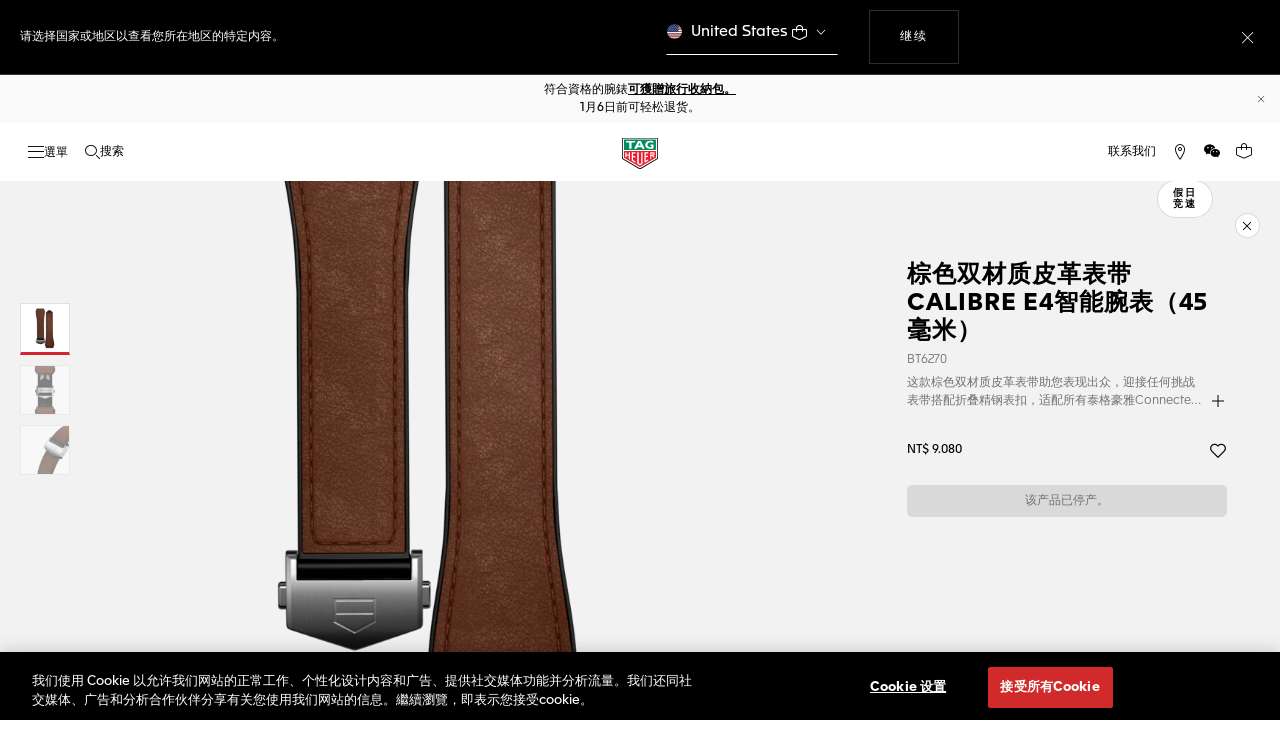

--- FILE ---
content_type: text/css
request_url: https://app.ekoo.co/widgets/widget.css
body_size: 4039
content:
/***********************************/
/*       Animations and Icons      */
/***********************************/

div.dots {
	-webkit-mask: var(--ekoo-animation-url-dots) no-repeat;
	mask: var(--ekoo-animation-url-dots) no-repeat;
	background-color: var(--ekoo-background-outside, #ffa300);
	width: 120px;
	height: 120px;
	position: absolute;
	left: -20px;
	top: -20px;
	z-index: -1;
}

div.icon-headphones-one {
	-webkit-mask: var(--ekoo-icon-url-headphones-one) no-repeat;
	mask: var(--ekoo-icon-url-headphones-one) no-repeat;
	background-color: var(--ekoo-icon-color, #000000);
	width: 33px;
	height: 34px;
	position: absolute;
	z-index: -1;
}

div.icon-headphones-two {
	-webkit-mask: var(--ekoo-icon-url-headphones-two) no-repeat;
	mask: var(--ekoo-icon-url-headphones-two) no-repeat;
	background-color: var(--ekoo-icon-color, #000000);
	width: 30px;
	height: 32px;
	position: absolute;
	z-index: -1;
}

div.icon-headphones-champmarket {
	-webkit-mask: var(--ekoo-icon-url-headphones-champmarket) no-repeat;
	mask: var(--ekoo-icon-url-headphones-champmarket) no-repeat;
	background-color: var(--ekoo-icon-color, #000000);
	width: 50px;
	height: 33.5px;
	position: absolute;
	z-index: -1;
}

div.icon-headphones-boulanger {
	-webkit-mask: var(--ekoo-icon-url-headphones-boulanger) no-repeat;
	mask: var(--ekoo-icon-url-headphones-boulanger) no-repeat;
	background-color: var(--ekoo-icon-color, #000000);
	width: 40px;
	height: 40px;
	position: absolute;
	z-index: -1;
}

div.icon-headphones-oney-circle {
	-webkit-mask: var(--ekoo-icon-url-headphones-oney-circle) no-repeat;
	mask: var(--ekoo-icon-url-headphones-oney-circle) no-repeat;
	background-color: var(--ekoo-icon-color, #000000);
	width: 40px;
	height: 40px;
	position: absolute;
	z-index: -1;
}

div.icon-headphones-oney {
	-webkit-mask: var(--ekoo-icon-url-headphones-oney) no-repeat;
	mask: var(--ekoo-icon-url-headphones-oney) no-repeat;
	background-color: var(--ekoo-icon-color, #000000);
	width: 40px;
	height: 40px;
	position: absolute;
	z-index: -1;
}

div.icon-speaker {
	-webkit-mask: var(--ekoo-icon-url-speaker) no-repeat;
	mask: var(--ekoo-icon-url-speaker) no-repeat;
	background-color: var(--ekoo-icon-color, #000000);
	width: 30px;
	height: 33px;
	position: absolute;
	z-index: -1;
}

div.icon-play {
	-webkit-mask: var(--ekoo-icon-url-play) no-repeat;
	mask: var(--ekoo-icon-url-play) no-repeat;
	background-color: var(--ekoo-icon-color, #000000);
	width: 23px;
	height: 30px;
	position: absolute;
	z-index: -1;
}

div.icon-buly {
	background-image: var(--ekoo-icon-url-buly);
	background-repeat: no-repeat;
	background-size: cover;
	width: 99px;
	height: 102px;
	position: absolute;
	z-index: -1;
}

div.icon-buly2 {
	-webkit-mask: var(--ekoo-icon-url-buly2) no-repeat;
	mask: var(--ekoo-icon-url-buly2) no-repeat;
	background-color: var(--ekoo-icon-color, #000000);
	width: 100%;
	height: 100%;
	margin-bottom: 10% !important;
	position: absolute;
	z-index: -1;
}

div.icon-repetto {
	background-image: var(--ekoo-icon-url-repetto);
	background-repeat: no-repeat;
	background-size: cover;
	width: 36px;
	height: 30px;
	position: absolute;
	z-index: -1;
}

div.icon-but {
	-webkit-mask: var(--ekoo-icon-url-but) no-repeat;
	mask: var(--ekoo-icon-url-but) no-repeat;
	background-color: var(--ekoo-icon-color, #000000);
	width: 40px;
	height: 40px;
	position: absolute;
	z-index: -1;
}

div.chevron-horizontal {
	-webkit-mask: var(--ekoo-icon-url-chevron-horizontal) no-repeat;
	mask: var(--ekoo-icon-url-chevron-horizontal) no-repeat;
	background-color: var(--ekoo-icon-color, #000000);
	width: 69px;
	height: 12px;
	position: absolute;
	z-index: -1;
}

div.chevron-vertical {
	-webkit-mask: var(--ekoo-icon-url-chevron-vertical) no-repeat;
	mask: var(--ekoo-icon-url-chevron-vertical) no-repeat;
	background-color: var(--ekoo-icon-color, #000000);
	width: 11px;
	height: 68px;
	position: absolute;
	z-index: -1;
}

div.listen {
	-webkit-mask: var(--ekoo-icon-url-listen) no-repeat;
	mask: var(--ekoo-icon-url-listen) no-repeat;
	background-color: var(--ekoo-icon-color, #000000);
	width: 53px;
	height: 22px;
	position: absolute;
	z-index: -1;
	bottom: 3px;
}

div.listen-en {
	-webkit-mask: var(--ekoo-icon-url-listen-en) no-repeat;
	mask: var(--ekoo-icon-url-listen-en) no-repeat;
	background-color: var(--ekoo-icon-color, #000000);
	width: 53px;
	height: 22px;
	position: absolute;
	z-index: -1;
	bottom: 3px;
}

div.pause {
	-webkit-mask: var(--ekoo-icon-url-pause) no-repeat;
	mask: var(--ekoo-icon-url-pause) no-repeat;
	background-color: var(--ekoo-icon-color, #000000);
	width: 23px;
	height: 29px;
	position: absolute;
	z-index: -1;
}

/***********************************/
/***********************************/
/***********************************/
/*              Shared             */
/***********************************/
/***********************************/
/***********************************/

.ekoo-powered-strong {
	color: #ff4d62;
	padding: 0;
	margin: 0;
	border: none;
}

.ekoo-sr-only {
	position: absolute;
	width: 1px;
	height: 1px;
	padding: 0;
	margin: -1px;
	overflow: hidden;
	clip: rect(0, 0, 0, 0);
	white-space: nowrap;
	border-width: 0;
}

.ekoo-hidden {
	display: none;
}

/***********************************/
/***********************************/
/***********************************/
/*            Standalone           */
/***********************************/
/***********************************/
/***********************************/

.ekoo-standalone .ekoo-slidecontainer {
	width: 250px;
	opacity: 0;
	display: flex;
	align-items: center;
	padding: 0 0 0 0px;
	margin-block: 0;
	margin-top: 10px;
	border: none;
}

.ekoo-standalone.ekoo-reverse .ekoo-slidecontainer {
	padding-right: 35px;
	flex-direction: row-reverse;
}

.ekoo-standalone:not(.ekoo-reverse) .ekoo-slidecontainer {
	padding-left: 35px;
}

.ekoo-standalone .ekoo-slidecontainer-range {
	border-radius: 4px;
	height: 4px;
	outline: none;
	appearance: none;
	-webkit-appearance: none;
	padding: 0 !important;
	margin: 0;
	border: none;
	width: 158px;
	display: inline-block;
}

.ekoo-standalone .ekoo-slidecontainer-range[data-has-waves] {
	height: 12px;
	position: relative;
}

.ekoo-standalone .ekoo-slidecontainer-duration {
	width: 40px;
	margin: 0 6px 0 10px;
	padding: 0;
	color: var(--ekoo-open-state-text-color, #000000);
	border: none;
	line-height: 18px;
	word-break: normal !important;
	font-weight: 700;
	font-size: 13px;
}

.ekoo-standalone .ekoo-slidecontainer-range::-webkit-slider-thumb {
	appearance: none;
	-webkit-appearance: none;
	height: 8px;
	width: 8px;
	border-radius: 4px;
	cursor: ew-resize;
	background: radial-gradient(
		92.5% 92.5% at 50% 50%,
		var(--ekoo-background-inside, #fcdc91),
		var(--ekoo-background-outside, #ffa300)
	);
}

.ekoo-standalone .ekoo-slidecontainer-range::-moz-range-thumb {
	appearance: none;
	-webkit-appearance: none;
	height: 8px;
	width: 8px;
	border-radius: 4px;
	cursor: ew-resize;
	border: none;
	background: radial-gradient(
		92.5% 92.5% at 50% 50%,
		var(--ekoo-background-inside, #fcdc91),
		var(--ekoo-background-outside, #ffa300)
	);
}

.ekoo-standalone .ekoo-slidecontainer-range::-ms-thumb {
	appearance: none;
	-webkit-appearance: none;
	height: 8px;
	width: 8px;
	border-radius: 4px;
	cursor: ew-resize;
	background: radial-gradient(
		92.5% 92.5% at 50% 50%,
		var(--ekoo-background-inside, #fcdc91),
		var(--ekoo-background-outside, #ffa300)
	);
}

.ekoo-standalone .ekoo-slidecontainer-range::-webkit-slider-runnable-track {
	appearance: none;
	-webkit-appearance: none;
	box-shadow: none;
	border: none;
	background: transparent;
}

.ekoo-standalone .ekoo-slidecontainer-range::-moz-range-track {
	appearance: none;
	-webkit-appearance: none;
	box-shadow: none;
	border: none;
	background: transparent;
}

.ekoo-standalone .ekoo-slidecontainer-range::-ms-track {
	appearance: none;
	-webkit-appearance: none;
	box-shadow: none;
	border: none;
	background: transparent;
}

/* Apply gradient with waves mask to track only */
.ekoo-standalone .ekoo-slidecontainer-range[data-has-waves]::-webkit-slider-runnable-track {
	background: var(--track-gradient) !important;
	mask: var(--waves-background) !important;
	mask-repeat: repeat-x !important;
	mask-position: left center !important;
	mask-size: auto 100% !important;
	-webkit-mask: var(--waves-background) !important;
	-webkit-mask-repeat: repeat-x !important;
	-webkit-mask-position: left center !important;
	-webkit-mask-size: auto 100% !important;
}

.ekoo-standalone .ekoo-slidecontainer-range[data-has-waves]::-moz-range-track {
	background: var(--track-gradient) !important;
	mask: var(--waves-background) !important;
	mask-repeat: repeat-x !important;
	mask-position: left center !important;
	mask-size: auto 100% !important;
}

.ekoo-standalone .ekoo-slidecontainer-range[data-has-waves]::-ms-track {
	background: var(--track-gradient) !important;
	mask: var(--waves-background) !important;
	mask-repeat: repeat-x !important;
	mask-position: left center !important;
	mask-size: auto 100% !important;
}

.ekoo-standalone .ekoo-widget-container-hook {
	position: absolute;
	display: flex;
	align-items: center;
	width: 270px;
	border-radius: 42px;
	height: 80px;
	margin: 0;
	border: none;
}

.ekoo-standalone.ekoo-reverse .ekoo-widget-container-hook {
	justify-content: flex-end;
	right: 100px;
}

.ekoo-standalone:not(.ekoo-reverse) .ekoo-widget-container-hook {
	justify-content: flex-start;
	left: 100px;
}

.ekoo-standalone .ekoo-widget-container-hook-svg {
	display: flex;
	align-items: center;
}

.ekoo-standalone .ekoo-widget-container-text-container {
	position: absolute;
	display: flex;
	flex-direction: column;
	justify-content: center;
	margin: 0;
	border: none;
}

.ekoo-standalone.ekoo-reverse .ekoo-widget-container-hook-svg + div {
	right: 30px;
}

.ekoo-standalone.ekoo-reverse .ekoo-widget-container-text-container {
	align-items: flex-end;
	right: 5px;
}

.ekoo-standalone:not(.ekoo-reverse) .ekoo-widget-container-hook-svg + div {
	left: 30px;
}

.ekoo-standalone:not(.ekoo-reverse) .ekoo-widget-container-text-container {
	align-items: flex-start;
	left: 5px;
}

.ekoo-standalone .ekoo-widget-container-player-container {
	width: 0px;
	position: relative;
	padding-block: 0;
	top: 0px;
	background: linear-gradient(90deg, #ffffff 0%, #ebebeb 100%);
	height: 80px;
	margin: 0;
	border: none;
	display: flex;
	align-items: center;
}

.ekoo-standalone.ekoo-reverse .ekoo-widget-container-player-container {
	border-top-left-radius: 42px;
	border-bottom-left-radius: 42px;
	justify-content: flex-end;
}

.ekoo-standalone:not(.ekoo-reverse) .ekoo-widget-container-player-container {
	border-top-right-radius: 42px;
	border-bottom-right-radius: 42px;
	justify-content: flex-start;
}

.ekoo-standalone,
.ekoo-standalone-container {
	position: relative;
	direction: ltr;
	background-color: transparent;
	z-index: var(--ekoo-z-index, 10);
	font-family: var(--ekoo-font-family, 'Arial');
	padding: 0;
	margin: 0;
	border: none;
}

.ekoo-standalone-container {
	background-color: transparent;
	position: relative;
	display: flex;
	align-items: center;
	z-index: var(--ekoo-z-index, 10);
	font-family: var(--ekoo-font-family, 'Arial');
	padding: 0;
	margin: 0;
	border: none;
}

.ekoo-standalone.ekoo-reverse .ekoo-standalone-container {
	justify-content: flex-end;
}

.ekoo-standalone:not(.ekoo-reverse) .ekoo-standalone-container {
	justify-content: flex-start;
}

.ekoo-standalone .ekoo-widget-picture {
	width: 80px;
	height: 80px;
	position: relative;
	z-index: 2;
	border-radius: 50%;
	backdrop-filter: blur(2px);
	filter: drop-shadow(0px 2px 4px rgba(45, 55, 72, 0.3));
	padding: 0;
	margin: 0;
	background: radial-gradient(
		92.5% 92.5% at 50% 50%,
		var(--ekoo-background-inside, #fcdc91),
		var(--ekoo-background-outside, #ffa300)
	);
}

.ekoo-standalone .ekoo-widget-customPicture-container {
	display: flex;
	align-items: center;
	width: 56px;
	opacity: 0;
}

.ekoo-standalone.ekoo-reverse .ekoo-widget-customPicture-container {
	margin-left: 13px;
}

.ekoo-standalone:not(.ekoo-reverse) .ekoo-widget-customPicture-container {
	margin-right: 13px;
}

.ekoo-standalone .ekoo-widget-customPicture {
	object-fit: cover;
	border-radius: 50%;
	width: 56px;
	height: 56px;
}

.ekoo-standalone .ekoo-powered {
	position: absolute;
	bottom: -15px;

	width: 140px;
	margin: 0;
	padding: 0;

	opacity: 0;
	font-size: 10px;
	color: #000;
	text-decoration: none !important;
	border: none;
}

.ekoo-standalone.ekoo-reverse .ekoo-powered {
	right: 0px;
}

.ekoo-standalone .ekoo-widget-container-player {
	position: absolute;
	top: 0px;
	left: 35px;
}

.ekoo-standalone.ekoo-reverse .ekoo-widget-container-player {
	position: absolute;
	top: 0px;
	left: auto;
	right: 35px;
}

.ekoo-standalone .ekoo-player-img {
	padding: 0;
	margin: 0;
	border: none;
	z-index: -1;
}

.ekoo-standalone .ekoo-informations {
	display: flex;
	justify-content: center;
	flex-direction: column;
	width: 100%;
	margin: 0;
	padding-block: 0;
	border: none;
	opacity: 0;
}

.ekoo-standalone.ekoo-reverse .ekoo-informations {
	align-items: flex-end;
	padding-right: 55px;
}

.ekoo-standalone:not(.ekoo-reverse) .ekoo-informations {
	align-items: flex-start;
	padding-left: 55px;
}

.ekoo-standalone .ekoo-informations-name {
	max-width: 200px;
	text-overflow: ellipsis;
	overflow: hidden;
	padding: 0;
	margin-bottom: 2px;
	border: none;
	white-space: nowrap;
	line-height: 18px !important;
	font-size: 16px;
	font-weight: 700;
	font-family: var(--ekoo-font-family, 'Arial');
	color: var(--ekoo-open-state-text-color, #000000);
}

.ekoo-standalone .ekoo-informations-description {
	max-width: 200px;
	text-overflow: ellipsis;
	overflow: hidden;
	padding: 0;
	margin: 0;
	border: none;
	white-space: nowrap;
	line-height: 18px !important;
	font-size: 16px;
	font-weight: 500;
	font-family: var(--ekoo-font-family, 'Arial');
	color: var(--ekoo-open-state-text-color, #000000);
}

.ekoo-standalone .ekoo-stars {
	margin-top: 2px;
}

.ekoo-standalone .container-information-and-slider {
	display: flex;
	flex-direction: column;
	justify-content: center;
	width: 253px;
}

.ekoo-standalone.ekoo-reverse .container-information-and-slider {
	align-items: flex-end;
}

.ekoo-standalone .pulse:before,
.ekoo-standalone .pulse:after {
	content: '';
	position: absolute;
	height: 100%;
	width: 100%;
	border-radius: 50%;
	z-index: -1;
}

.ekoo-standalone .pulse:before {
	animation: ekooPulse 2s ease-out infinite;
	right: 0px;
}

.ekoo-standalone .pulse:after {
	animation: ekooPulse 2s 0.5s ease-out infinite;
	bottom: 0px;
	right: 0px;
}

.ekoo-carousel .ekoo-carousel-container > .ekoo-card:first-child .pulse:before,
.ekoo-carousel .ekoo-carousel-container > .ekoo-card:first-child .pulse:after {
	content: '';
	position: absolute;
	height: 100%;
	width: 100%;
	border-radius: 50%;
	z-index: -1;
}

.ekoo-carousel .ekoo-carousel-container > .ekoo-card:first-child .pulse:before {
	animation: ekooPulse 2s ease-out infinite;
	right: 0px;
}

.ekoo-carousel .ekoo-carousel-container > .ekoo-card:first-child .pulse:after {
	animation: ekooPulse 2s 0.5s ease-out infinite;
	bottom: 0px;
	right: 0px;
}

.ekoo-standalone .ekoo-widget-container-text-main-content {
	margin: 0;
	color: var(--ekoo-closed-state-text-color, #000000);
	font-family: var(--ekoo-font-family, 'Arial');
	font-size: var(--ekoo-closed-state-main-text-size, 18px);
	font-weight: var(--ekoo-closed-state-main-text-weight, 600);
}

.ekoo-standalone .ekoo-widget-container-text-secondary-content {
	margin: 0;
	color: var(--ekoo-closed-state-text-color, #000000);
	font-family: var(--ekoo-font-family, 'Arial');
	font-size: var(--ekoo-closed-state-secondary-text-size, 14px);
	font-weight: var(--ekoo-closed-state-secondary-text-weight, 400);
}

.ekoo-standalone .ekoo-widget-container-player {
	height: 0px;
	padding: 0;
	margin: 0;
	border: none;
}

.ekoo-standalone .ekoo-widget-container-picture-button {
	display: flex !important;
	justify-content: center;
	align-items: center;
	width: 100%;
	height: 100%;
	padding: 0;
	margin: 0;
	background-color: transparent;
	outline: none;
	border: solid var(--ekoo-border-width, 0px) var(--ekoo-border-color, #000000) !important;
	border-radius: 50%;
}

.ekoo-standalone .ekoo-widget-end-link-container {
	position: absolute;
	left: 45px;
	display: flex;
	flex-direction: row;
	justify-content: center;
	align-items: center;
	padding: 0.5em;
	opacity: 0;
	pointer-events: none;
}

.ekoo-standalone .ekoo-widget-end-link {
	color: var(--ekoo-end-link-text-color, var(--ekoo-open-state-text-color, #0000ee));
	font-family: var(--ekoo-font-family, 'Arial');
	font-size: var(--ekoo-end-link-text-size, 14px);
	font-weight: var(--ekoo-end-link-text-weight, 600);
	text-decoration: underline;
}

.ekoo-standalone .ekoo-widget-end-link:hover {
	opacity: 0.7;
}

.ekoo-icon-book-open {
	background-color: transparent;
	background-image: url('[data-uri]');
	background-size: 16px 16px;
	background-repeat: no-repeat;
	background-position: center;
	width: 20px;
	height: 20px;
	border: none;
	cursor: pointer;
	display: inline-flex;
	align-items: center;
	justify-content: center;
}
.ekoo-transcript-popup {
	position: absolute;
	z-index: 1000;
	top: 100%;
	left: 0;
	width: 320px;
	max-height: 240px;
	overflow-y: auto;
	margin-top: 8px;
	padding: 16px;
	font-size: 14px;
	line-height: 1.5;
	background: #fff;
	color: #222;
	border-radius: 12px;
	box-shadow: 0 4px 16px rgba(0, 0, 0, 0.12);
	outline: none;
}
.ekoo-transcript-content {
	white-space: pre-line;
}
.ekoo-transcript-close {
	position: absolute;
	top: 8px;
	right: 12px;
	background: none;
	border: none;
	font-size: 24px;
	color: #888;
	cursor: pointer;
	padding: 0;
	line-height: 1;
}
.ekoo-transcript-close:focus {
	outline: 2px solid #ffa300;
}

/***********************************/
/***********************************/
/***********************************/
/*            Carousel             */
/***********************************/
/***********************************/
/***********************************/

.ekoo-carousel div.icon-headphones-one {
	transform: scale(0.75);
}

.ekoo-carousel div.icon-headphones-two {
	transform: scale(0.75);
}

.ekoo-carousel div.icon-headphones-champmarket {
	transform: scale(0.75);
}

.ekoo-carousel div.icon-headphones-boulanger {
	transform: scale(0.75);
}

.ekoo-carousel div.icon-speaker {
	transform: scale(0.75);
}

.ekoo-carousel div.icon-play {
	transform: scale(0.75);
}

.ekoo-carousel div.chevron-horizontal {
	transform: scale(0.75);
}

.ekoo-carousel div.chevron-vertical {
	transform: scale(0.75);
}

.ekoo-carousel div.listen {
	transform: scale(0.75);
}

.ekoo-carousel div.pause {
	transform: scale(0.75);
}

.ekoo-carousel .ekoo-slidecontainer {
	display: flex;
	align-items: center;
	width: 0px;
	height: 20px;
	background: radial-gradient(
		92.5% 92.5% at 50% 50%,
		var(--ekoo-background-inside, #fcdc91),
		var(--ekoo-background-outside, #ffa300)
	);
	z-index: 0;
	position: relative;
	top: 20px;
	left: -166px;
	border-radius: 15px;
}

.ekoo-carousel .ekoo-slidecontainer-range::-ms-thumb {
	appearance: none;
	-webkit-appearance: none;
	height: 8px;
	width: 8px;
	border-radius: 4px;
	cursor: ew-resize;
	background: radial-gradient(92.5% 92.5% at 50% 50%, #ffffff, #ebebeb);
}

.ekoo-carousel .ekoo-slidecontainer-duration {
	opacity: 0;
	color: var(--ekoo-icon-color, #000000);
	padding: 0;
	margin: 0 0 0 30px;
	border: none;
	position: relative;
	font-size: 12px;
	line-height: 0;
	display: none;
}

.ekoo-carousel .ekoo-slidecontainer-range {
	opacity: 0;
	background: #e5e5e5;
	border: none;
	border-radius: 8px;
	height: 5px;
	outline: none;
	appearance: none;
	-webkit-appearance: none;
	padding: 0 !important;
	margin: 0 0 0 10px;
	border: none;
	width: 0px;
	display: none;
}

.ekoo-carousel .ekoo-slidecontainer-range::-webkit-slider-thumb {
	appearance: none;
	-webkit-appearance: none;
	height: 8px;
	width: 8px;
	border-radius: 4px;
	cursor: ew-resize;
	background: radial-gradient(92.5% 92.5% at 50% 50%, #ffffff, #ebebeb);
}

.ekoo-carousel .ekoo-slidecontainer-range::-moz-range-thumb {
	appearance: none;
	-webkit-appearance: none;
	height: 8px;
	width: 8px;
	border-radius: 4px;
	cursor: ew-resize;
	border: none;
	background: radial-gradient(92.5% 92.5% at 50% 50%, #ffffff, #ebebeb);
}

.ekoo-carousel .ekoo-slidecontainer-range::-webkit-slider-runnable-track {
	appearance: none;
	-webkit-appearance: none;
	box-shadow: none;
	border: none;
	background: transparent;
}

.ekoo-carousel .ekoo-slidecontainer-range::-moz-range-track {
	appearance: none;
	-webkit-appearance: none;
	box-shadow: none;
	border: none;
	background: transparent;
}

.ekoo-carousel .ekoo-slidecontainer-range::-ms-track {
	appearance: none;
	-webkit-appearance: none;
	box-shadow: none;
	border: none;
	background: transparent;
}

.ekoo-carousel .ekoo-powered {
	position: relative;
	top: -25px;
	left: 20px;
	font-size: 10px;
	width: 100px;
	color: #000;
	text-decoration: none !important;
	padding: 0;
	margin: 0;
	border: none;
}

.ekoo-carousel {
	height: 130px;
	overflow-x: auto;
	font-family: var(--ekoo-font-family, 'Arial');
	padding: 0px 50px;
	margin: 0;
	border: none;
}
.ekoo-carousel-container {
	height: 130px;
	max-width: 520px;
	direction: ltr;
	display: flex;
	align-items: center;
	scrollbar-width: none;
	-ms-overflow-style: none;
	overflow-y: hidden;
	margin: 0;
	border: none;
	overflow: -moz-scrollbars-none;
	-ms-overflow-style: none;
}

.ekoo-carousel-container::-webkit-scrollbar {
	display: none;
}

.ekoo-carousel .ekoo-carousel-button {
	width: 42px;
	height: 42px;
	z-index: 50;
	cursor: pointer;
	pointer-events: all;
	padding: 6px;
	border-radius: 50%;
	background: rgba(255, 255, 255, 0.3);
	backdrop-filter: blur(6.5px);
	box-shadow: 0 2px 9px #00000040;
	display: flex;
	align-items: center;
	justify-content: center;
	position: absolute;
	top: 50%;
	transform: translateY(-50%);
	border: none;
}

.ekoo-carousel .ekoo-carousel-button.right {
	right: 5px;
}

.ekoo-carousel .ekoo-carousel-button.left {
	left: 5px;
}

.ekoo-carousel .ekoo-widget-picture {
	width: 60px;
	height: 60px;
	position: relative;
	z-index: 2;
	border-radius: 50%;
	backdrop-filter: blur(2px);
	background: radial-gradient(
		92.5% 92.5% at 50% 50%,
		var(--ekoo-background-inside, #fcdc91),
		var(--ekoo-background-outside, #ffa300)
	);
	filter: drop-shadow(0px 2px 4px rgba(45, 55, 72, 0.3));
	padding: 0;
	margin: 0;
	border: none;
}

.ekoo-carousel .ekoo-widget-customPicture {
	width: 60px;
	height: 60px;
}

.ekoo-carousel .ekoo-title {
	font-weight: 800;
	font-size: 16px;
	padding: 0 0 0 20px;
	margin: 0;
	border: none;
}

.ekoo-carousel .ekoo-player-img {
	display: flex;
	justify-content: center;
	align-items: center;
	position: relative;
	padding: 0;
	margin: 0;
	border: none;
}

.ekoo-carousel .ekoo-card {
	width: 230px;
	height: 100px;
	margin: 0 15px;
	padding: 0;
	border: none;
	display: flex;
	flex-direction: row;
	align-items: center;
	background: linear-gradient(90deg, #ffffff 0%, #ebebeb 100%);
	border-radius: 10px;
	box-shadow: 0px 2px 6px rgb(0 0 0 / 25%);
}
.ekoo-carousel button.ekoo-card {
	outline-color: var(--ekoo-background-outside);
}

.ekoo-carousel .ekoo-bg {
	width: 0;
}

.ekoo-carousel .ekoo-bg-image {
	position: relative;
	opacity: 0.2;
	left: 20px;
	width: 120px;
	padding: 0;
	margin: 0;
	border: none;
}

.ekoo-carousel .ekoo-card-grip {
	height: 30px;
	width: 4px;
	background: radial-gradient(
		92.5% 92.5% at 50% 50%,
		var(--ekoo-background-inside, #fcdc91),
		var(--ekoo-background-outside, #ffa300)
	);
	margin: 7px;
	border-radius: 50px;
	padding: 0;
	border: none;
}

.ekoo-carousel .ekoo-informations {
	display: flex;
	justify-content: center;
	align-items: center;
	flex-direction: column;
	width: 124px;
	padding: 0;
	margin: 0 0 0 11px;
	border: none;
}

.ekoo-carousel .ekoo-name {
	width: 124px;
	color: var(--ekoo-open-state-text-color);
	margin: 0 0 1px 0;
	font-weight: bold;
	font-size: 12px;
	text-overflow: ellipsis;
	padding: 0;
	border: none;
	line-height: normal;
}

.ekoo-carousel .ekoo-post {
	width: 124px;
	margin: 0 0 1px 0;
	font-weight: normal;
	color: var(--ekoo-open-state-text-color);
	font-size: 12px;
	font-style: italic;
	padding: 0;
	border: none;
	overflow: hidden;
	text-overflow: ellipsis;
	display: -webkit-box;
	-webkit-line-clamp: 2;
	line-clamp: 2;
	-webkit-box-orient: vertical;
	line-height: normal;
}

.ekoo-stars {
	display: flex;
	justify-content: space-between;
	width: 96px;
}

.ekoo-carousel .ekoo-informations-playing {
	opacity: 0;
	width: 0;
	position: relative;
	top: -15px;
	left: -130px;
}

.ekoo-carousel .ekoo-informations-playing-container {
	display: flex;
	align-items: center;
	flex-direction: column;
	width: 124px;
}

.ekoo-carousel .ekoo-widget-container-player-container {
	width: 0;
	position: relative;
	padding-block: 0;
	top: 0px;
	background-color: #f2f2f2;
	box-shadow: 0px 0px 15px rgba(0, 0, 0, 0.25);
	height: 70px;
	margin: 0;
	border: none;
	display: flex;
	flex-direction: column;
	justify-content: center;
}

.ekoo-carousel .ekoo-widget-container-text-main-content {
	margin: 0;
	color: var(--ekoo-closed-state-text-color, #000000);
	font-family: var(--ekoo-font-family, 'Arial');
	font-size: var(--ekoo-closed-state-main-text-size, 18px);
	font-weight: var(--ekoo-closed-state-main-text-weight, 600);
}

.ekoo-carousel .ekoo-widget-container-text-secondary-content {
	margin: 0;
	color: var(--ekoo-closed-state-text-color, #000000);
	font-family: var(--ekoo-font-family, 'Arial');
	font-size: var(--ekoo-closed-state-secondary-text-size, 14px);
	font-weight: var(--ekoo-closed-state-secondary-text-weight, 400);
}

.ekoo-carousel .ekoo-widget-container-player {
	height: 0px;
	padding: 0;
	margin: 0;
	border: none;
}

.ekoo-carousel .ekoo-widget-container-picture-button {
	display: flex !important;
	justify-content: center;
	align-items: center;
	width: 100%;
	height: 100%;
	padding: 0;
	margin: 0;
	background-color: transparent;
	outline: none;
	border: solid var(--ekoo-border-width) var(--ekoo-border-color);
	border-radius: 50%;
}

.ekoo-carousel-book-open-icon {
	display: flex;
	align-items: center;
	justify-content: center;
	width: 14px;
	height: 14px;
	cursor: pointer;
	background: none;
	border: none;
	outline: none;
	margin: 0 4px 0 0;
}
.ekoo-carousel-book-open-icon:focus {
	outline: 0px solid var(--ekoo-background-outside);
}
.ekoo-carousel-transcript-popup {
	position: absolute;
	z-index: 10000;
	min-width: 220px;
	max-width: 320px;
	max-height: 240px;
	overflow-y: auto;
	margin-top: 0;
	padding: 16px 24px 16px 16px;
	font-size: 14px;
	line-height: 1.5;
	background: #fff;
	color: #222;
	border-radius: 12px;
	box-shadow: 0 4px 16px rgba(0, 0, 0, 0.12);
	outline: none;
	display: none;
}
.ekoo-carousel-transcript-content {
	white-space: pre-line;
}
.ekoo-carousel-transcript-close {
	position: absolute;
	top: 8px;
	right: 12px;
	background: none;
	border: none;
	font-size: 24px;
	color: #888;
	cursor: pointer;
	padding: 0;
	line-height: 1;
}
.ekoo-carousel-transcript-close:focus {
	outline: 2px solid var(--ekoo-background-outside);
}

/***********************************/
/***********************************/
/***********************************/
/*            CSS Anim             */
/***********************************/
/***********************************/
/***********************************/

@keyframes rightSlide {
	0% {
		width: 0px;
	}

	100% {
		width: 100%;
	}
}

@keyframes rightSlideClose {
	0% {
		width: 100%;
		opacity: 1;
	}

	100% {
		width: 0px;
		opacity: 0;
	}
}

@keyframes leftSlide {
	0% {
		width: 0px;
		left: 100%;
	}

	100% {
		width: 100%;
		left: 0%;
	}
}

@keyframes leftSlideClose {
	0% {
		opacity: 1;
		width: 100%;
		left: 0%;
	}

	100% {
		opacity: 0;
		width: 0px;
		left: 100%;
	}
}

@keyframes rightSlideCarousel {
	0% {
		width: 0;
	}

	100% {
		width: 168px;
	}
}

@keyframes rightSlideCloseCarousel {
	0% {
		width: 168px;
		opacity: 1;
	}

	100% {
		width: 0px;
		opacity: 0;
	}
}

.fadeIn {
	animation: fadeIn-animation 1s forwards;
}

.fadeOut {
	animation: fadeOut-animation 1s forwards;
}

@keyframes fadeIn-animation {
	0% {
		opacity: 0;
	}

	100% {
		opacity: 1;
	}
}

@keyframes fadeOut-animation {
	0% {
		opacity: 1;
	}

	100% {
		opacity: 0;
	}
}

@keyframes appearance {
	0% {
		opacity: 0;
	}

	100% {
		opacity: 1;
	}
}

@keyframes disappear {
	0% {
		opacity: 1;
	}

	100% {
		opacity: 0;
	}
}

@keyframes balloon {
	0% {
		transform: scale(1);
		border-radius: 50%;
	}

	50% {
		transform: scale(1.1);
		border-radius: 50%;
	}

	100% {
		transform: scale(1);
		border-radius: 50%;
	}
}

@keyframes ekooPulse {
	0% {
		box-shadow: 0 0 0 0 var(--ekoo-animation-pulse-color-start);
	}

	70% {
		box-shadow: 0 0 0 15px var(--ekoo-animation-pulse-color-end);
	}

	100% {
		box-shadow: 0 0 0 0 var(--ekoo-animation-pulse-color-end);
	}
}

@keyframes openStandalone {
	0% {
		transform: scale(1);
	}

	100% {
		transform: scale(1);
	}
}

@keyframes openSlider {
	0% {
		display: none;
		width: 0px;
	}

	100% {
		display: inline-block;
		width: 160px;
	}
}

@keyframes closeSlider {
	0% {
		display: inline-block;
		width: 160px;
	}

	100% {
		display: none;
		width: 0px;
	}
}

@keyframes playingAnimation-1 {
	0% {
		transform: scaleY(0.1);
	}

	50% {
		transform: scaleY(1);
	}

	100% {
		transform: scaleY(0.1);
	}
}

@keyframes playingAnimation-2 {
	0% {
		transform: scaleY(1);
	}

	50% {
		transform: scaleY(0.1);
	}

	100% {
		transform: scaleY(1);
	}
}

@keyframes playingAnimation-3 {
	0% {
		transform: scaleY(0.1);
	}

	50% {
		transform: scaleY(1);
	}

	100% {
		transform: scaleY(0.1);
	}
}


--- FILE ---
content_type: text/javascript; charset=utf-8
request_url: https://p.cquotient.com/pebble?tla=bdgp-TAG_INT&activityType=viewProduct&callback=CQuotient._act_callback0&cookieId=&userId=&emailId=&product=id%3A%3ABT6270%7C%7Csku%3A%3A%7C%7Ctype%3A%3A%7C%7Calt_id%3A%3A&realm=BDGP&siteId=TAG_INT&instanceType=prd&locale=zh_TW&referrer=&currentLocation=https%3A%2F%2Fwww.tagheuer.com%2Ftw%2Fhans%2F%25E6%2599%25BA%25E8%2583%25BD%25E8%2585%2595%25E8%25A1%25A8%2F%25E7%25B3%25BB%25E5%2588%2597%2F%25E6%2589%2580%25E6%259C%2589%25E9%2585%258D%25E9%25A5%25B0%2Fno-size%2FBT6270.html&ls=true&_=1762961525923&v=v3.1.3&fbPixelId=__UNKNOWN__&json=%7B%22cookieId%22%3A%22%22%2C%22userId%22%3A%22%22%2C%22emailId%22%3A%22%22%2C%22product%22%3A%7B%22id%22%3A%22BT6270%22%2C%22sku%22%3A%22%22%2C%22type%22%3A%22%22%2C%22alt_id%22%3A%22%22%7D%2C%22realm%22%3A%22BDGP%22%2C%22siteId%22%3A%22TAG_INT%22%2C%22instanceType%22%3A%22prd%22%2C%22locale%22%3A%22zh_TW%22%2C%22referrer%22%3A%22%22%2C%22currentLocation%22%3A%22https%3A%2F%2Fwww.tagheuer.com%2Ftw%2Fhans%2F%25E6%2599%25BA%25E8%2583%25BD%25E8%2585%2595%25E8%25A1%25A8%2F%25E7%25B3%25BB%25E5%2588%2597%2F%25E6%2589%2580%25E6%259C%2589%25E9%2585%258D%25E9%25A5%25B0%2Fno-size%2FBT6270.html%22%2C%22ls%22%3Atrue%2C%22_%22%3A1762961525923%2C%22v%22%3A%22v3.1.3%22%2C%22fbPixelId%22%3A%22__UNKNOWN__%22%7D
body_size: 381
content:
/**/ typeof CQuotient._act_callback0 === 'function' && CQuotient._act_callback0([{"k":"__cq_uuid","v":"bebb9480-bfdc-11f0-b382-87b3091f703d","m":34128000},{"k":"__cq_bc","v":"%7B%22bdgp-TAG_INT%22%3A%5B%7B%22id%22%3A%22BT6270%22%7D%5D%7D","m":2592000},{"k":"__cq_seg","v":"0~0.00!1~0.00!2~0.00!3~0.00!4~0.00!5~0.00!6~0.00!7~0.00!8~0.00!9~0.00","m":2592000}]);

--- FILE ---
content_type: text/javascript; charset=utf-8
request_url: https://e.cquotient.com/recs/bdgp-TAG_INT/previously-seen?callback=CQuotient._callback1&_=1762961525926&_device=mac&userId=&cookieId=abkBRczwMVs2kW2wpkjqDlZrvJ&emailId=&anchors=id%3A%3A%7C%7Csku%3A%3A%7C%7Ctype%3A%3A%7C%7Calt_id%3A%3A&slotId=product-recommendations-1&slotConfigId=New%20Slot%20Configuration%20-%202020-02-04%2015%3A54%3A36&slotConfigTemplate=slots%2Frecommendation%2Feinstein.isml&ccver=1.03&realm=BDGP&siteId=TAG_INT&instanceType=prd&v=v3.1.3&json=%7B%22userId%22%3A%22%22%2C%22cookieId%22%3A%22abkBRczwMVs2kW2wpkjqDlZrvJ%22%2C%22emailId%22%3A%22%22%2C%22anchors%22%3A%5B%7B%22id%22%3A%22%22%2C%22sku%22%3A%22%22%2C%22type%22%3A%22%22%2C%22alt_id%22%3A%22%22%7D%5D%2C%22slotId%22%3A%22product-recommendations-1%22%2C%22slotConfigId%22%3A%22New%20Slot%20Configuration%20-%202020-02-04%2015%3A54%3A36%22%2C%22slotConfigTemplate%22%3A%22slots%2Frecommendation%2Feinstein.isml%22%2C%22ccver%22%3A%221.03%22%2C%22realm%22%3A%22BDGP%22%2C%22siteId%22%3A%22TAG_INT%22%2C%22instanceType%22%3A%22prd%22%2C%22v%22%3A%22v3.1.3%22%7D
body_size: 78
content:
/**/ typeof CQuotient._callback1 === 'function' && CQuotient._callback1({"previously-seen":{"displayMessage":"previously-seen","recs":[],"recoUUID":"97d7d479-966b-4f48-a0db-14b5361a4104"}});

--- FILE ---
content_type: application/javascript
request_url: https://www.tagheuer.com/VLrYuwnK/wQI/JIK/M58NYC8s1_/9cYzNXr55VLOSQi1/aioUXzp6AQ/WBYoGRcK/HwE
body_size: 165703
content:
(function(){if(typeof Array.prototype.entries!=='function'){Object.defineProperty(Array.prototype,'entries',{value:function(){var index=0;const array=this;return {next:function(){if(index<array.length){return {value:[index,array[index++]],done:false};}else{return {done:true};}},[Symbol.iterator]:function(){return this;}};},writable:true,configurable:true});}}());(function(){O8();ww4();XvT();var df=function(){nU=["\x6c\x65\x6e\x67\x74\x68","\x41\x72\x72\x61\x79","\x63\x6f\x6e\x73\x74\x72\x75\x63\x74\x6f\x72","\x6e\x75\x6d\x62\x65\x72"];};var fC=function(){var qU;if(typeof F7["window"]["XMLHttpRequest"]!=='undefined'){qU=new (F7["window"]["XMLHttpRequest"])();}else if(typeof F7["window"]["XDomainRequest"]!=='undefined'){qU=new (F7["window"]["XDomainRequest"])();qU["onload"]=function(){this["readyState"]=4;if(this["onreadystatechange"] instanceof F7["Function"])this["onreadystatechange"]();};}else{qU=new (F7["window"]["ActiveXObject"])('Microsoft.XMLHTTP');}if(typeof qU["withCredentials"]!=='undefined'){qU["withCredentials"]=true;}return qU;};var bU=function(tn,xb){return tn&xb;};var rl=function(tl){var WO=1;var AM=[];var P0=F7["Math"]["sqrt"](tl);while(WO<=P0&&AM["length"]<6){if(tl%WO===0){if(tl/WO===WO){AM["push"](WO);}else{AM["push"](WO,tl/WO);}}WO=WO+1;}return AM;};var TC=function(){return [];};var wL=function dW(UL,ML){var bM=dW;var dX=Wn(new Number(Fv),T0);var qQ=dX;dX.set(UL);while(qQ+UL!=pt){switch(qQ+UL){case ht:{var V0=ML[cp];var vL=ML[r2];var kQ=ML[cz];f0.push(J0);UL-=ZK;F7[Dl()[xW(gU)](zW,LZ,DV,nC([]))][w1(typeof Gm()[kl(nQ)],NZ(BZ()[PC(Jl)].call(null,XO,nC({}),NK),[][[]]))?Gm()[kl(Sf)].call(null,wV,nC({}),jD,OO,HC,vC):Gm()[kl(AD)].apply(null,[gU,ID,nC(nC(AD)),QZ,R0,Hn])](V0,vL,wM(Dj,[vM()[QO(qb)](Sl,YW),kQ,w1(typeof mV()[hl(cf)],NZ('',[][[]]))?mV()[hl(g1)].call(null,rC,rm):mV()[hl(XO)](Vf,jL),nC(ID),mV()[hl(XV)].apply(null,[NV,f1]),nC(ID),BZ()[PC(nQ)](XM,DD,Rf),nC(ID)]));var NW;return f0.pop(),NW=V0[vL],NW;}break;case BK:{var CW=ML[cp];f0.push(A0);UL+=W7;var l1=CW[BZ()[PC(Sl)].call(null,cV,zU,gV)]||{};l1[RU(typeof Dl()[xW(bl)],NZ([],[][[]]))?Dl()[xW(GO)](xX,gZ,vO,F0):Dl()[xW(gQ)].apply(null,[Db,VU,nn,MZ])]=RU(typeof mV()[hl(fX)],NZ('',[][[]]))?mV()[hl(Df)](BV,X0):mV()[hl(g1)](Vb,Nb),delete l1[p0()[DU(13)].call(null,38,174,28,3,1036,86)],CW[BZ()[PC(Sl)](cV,Db,gV)]=l1;f0.pop();}break;case mj:{var xU;f0.push(sn);UL+=VI;return xU=[F7[BZ()[PC(D1)].apply(null,[OO,D0,bQ])][Dl()[xW(I0)](cf,zM,jf,nC([]))]?F7[BZ()[PC(D1)].apply(null,[OO,C1,bQ])][Dl()[xW(I0)](kX,zM,jf,UO)]:dn()[sl(zL)](O0,Gb,AD,OC),F7[BZ()[PC(D1)].call(null,OO,gn,bQ)][dn()[sl(gW)].call(null,wn,Fc,gQ,Q0)]?F7[BZ()[PC(D1)](OO,QD,bQ)][dn()[sl(gW)](wn,Fc,gQ,CM)]:dn()[sl(zL)](O0,Gb,AD,E1),F7[RU(typeof BZ()[PC(HQ)],NZ('',[][[]]))?BZ()[PC(D1)].call(null,OO,H0,bQ):BZ()[PC(En)](mC,nC(ID),qX)][Dl()[xW(FL)](Kb,mn,JO,XZ)]?F7[w1(typeof BZ()[PC(WZ)],NZ('',[][[]]))?BZ()[PC(En)](c0,nC({}),GZ):BZ()[PC(D1)].call(null,OO,XO,bQ)][Dl()[xW(FL)](Mf,mn,JO,jZ)]:dn()[sl(zL)](O0,Gb,AD,FC),OM(typeof F7[BZ()[PC(D1)](OO,nC(ID),bQ)][mV()[hl(CM)](HW,wV)],w1(typeof BZ()[PC(VX)],NZ([],[][[]]))?BZ()[PC(En)].apply(null,[lf,qO,CZ]):BZ()[PC(gU)](sf,jM,ZV))?F7[BZ()[PC(D1)](OO,ZQ,bQ)][RU(typeof mV()[hl(D1)],'undefined')?mV()[hl(CM)].call(null,HW,wV):mV()[hl(g1)](k1,Zl)][Dl()[xW(ID)](VM,N1,kX,TO)]:Am(AD)],f0.pop(),xU;}break;case C:{var LU=ML[cp];f0.push(MV);var xf=LU[BZ()[PC(Sl)].apply(null,[cV,EW,pO])]||{};UL+=tj;xf[Dl()[xW(GO)](H0,hD,vO,PW)]=mV()[hl(Df)](Un,X0),delete xf[RU(typeof p0()[DU(1)],NZ([],[][[]]))?p0()[DU(13)](12,174,27,3,200,26):p0()[DU(3)].call(null,88,509,14,865,16,12)],LU[BZ()[PC(Sl)](cV,zL,pO)]=xf;f0.pop();}break;case jE:{var AV=ML[cp];UL-=Kp;f0.push(qW);var NM=wM(Dj,[BZ()[PC(zL)].call(null,jf,WU,bn),AV[ID]]);GW(AD,AV)&&(NM[BZ()[PC(tm)].call(null,zX,jQ,HE)]=AV[AD]),GW(F4[vM()[QO(cV)](pW,PQ)](),AV)&&(NM[Dl()[xW(qZ)](GO,pU,bf,nC(nC([])))]=AV[Sf],NM[vM()[QO(HX)](JX,hU)]=AV[Kb]),this[vM()[QO(FC)](Il,x1)][w1(typeof Dl()[xW(lW)],NZ([],[][[]]))?Dl()[xW(gQ)].apply(null,[Kb,bO,jY,Qr]):Dl()[xW(Kb)].call(null,fU,J1,Il,GO)](NM);f0.pop();}break;case bz:{var sx;return f0.pop(),sx=z3,sx;}break;case BE:{var N3=OM(F7[BZ()[PC(Hh)].apply(null,[ds,jD,ZJ])][vM()[QO(SB)].call(null,v6,Sr)][Dl()[xW(Xs)](VX,HC,ON,FC)][Dl()[xW(CM)].apply(null,[XZ,DB,g6,nC(nC({}))])](p0()[DU(TO)].apply(null,[nC(AD),CR,kA,gQ,WY,Sl])),null)?BZ()[PC(Sf)].apply(null,[En,nC(nC([])),Jm]):BZ()[PC(Kb)].call(null,C1,fU,kG);var gq=[S3,FY,r6,pG,XN,nB,N3];var Vr=gq[mV()[hl(QS)](qR,PS)](Dl()[xW(kA)].call(null,MZ,m9,I0,UO));var Q9;return f0.pop(),Q9=Vr,Q9;}break;case kE:{var Dx=ML[cp];f0.push(sq);UL+=vc;var Ks=wM(Dj,[BZ()[PC(zL)](jf,vk,GC),Dx[ID]]);GW(AD,Dx)&&(Ks[w1(typeof BZ()[PC(RJ)],'undefined')?BZ()[PC(En)](YY,f9,q9):BZ()[PC(tm)](zX,zU,HN)]=Dx[AD]),GW(Sf,Dx)&&(Ks[Dl()[xW(qZ)].apply(null,[nC(nC({})),zG,bf,k9])]=Dx[Sf],Ks[vM()[QO(HX)].call(null,JX,j9)]=Dx[sY[Hh]]),this[RU(typeof vM()[QO(k9)],'undefined')?vM()[QO(FC)](Il,BM):vM()[QO(Cs)].apply(null,[vS,Nb])][Dl()[xW(Kb)].call(null,Ah,G0,Il,nC(nC({})))](Ks);f0.pop();}break;case zv:{var Zh=ML[cp];var lY=ML[r2];var rr=ML[cz];f0.push(nq);F7[Dl()[xW(gU)].call(null,QS,Ub,DV,nC(nC(ID)))][Gm()[kl(AD)](gU,XZ,nC(ID),kA,S1,Hn)](Zh,lY,wM(Dj,[vM()[QO(qb)](Sl,wb),rr,mV()[hl(XO)](Tm,jL),nC(ID),mV()[hl(XV)](Qm,f1),nC(ID),BZ()[PC(nQ)](XM,nC(nC(ID)),Fl),nC(ID)]));UL+=mt;var Ns;return f0.pop(),Ns=Zh[lY],Ns;}break;case Jt:{f0.push(g6);var S3=F7[BZ()[PC(Hh)](ds,qB,ZJ)][Dl()[xW(IJ)](Ux,qJ,RA,MZ)]||F7[RU(typeof vM()[QO(F9)],NZ([],[][[]]))?vM()[QO(SB)](v6,Sr):vM()[QO(Cs)].apply(null,[GZ,Tk])][Dl()[xW(IJ)].call(null,cf,qJ,RA,nC(nC(AD)))]?BZ()[PC(Sf)](En,HX,Jm):BZ()[PC(Kb)](C1,nC(nC([])),kG);var FY=OM(F7[BZ()[PC(Hh)](ds,VX,ZJ)][vM()[QO(SB)](v6,Sr)][Dl()[xW(Xs)](TS,HC,ON,kx)][Dl()[xW(CM)](nC(AD),DB,g6,nC(AD))](BZ()[PC(UO)].apply(null,[vA,nC(ID),Mr])),null)?BZ()[PC(Sf)](En,z9,Jm):BZ()[PC(Kb)].apply(null,[C1,nC(nC([])),kG]);UL+=bI;var r6=OM(typeof F7[BZ()[PC(D1)].call(null,OO,En,MG)][BZ()[PC(UO)](vA,HX,Mr)],BZ()[PC(gU)](sf,VX,nD))&&F7[BZ()[PC(D1)](OO,jf,MG)][BZ()[PC(UO)](vA,sG,Mr)]?BZ()[PC(Sf)].call(null,En,OR,Jm):BZ()[PC(Kb)](C1,jf,kG);var pG=OM(typeof F7[BZ()[PC(Hh)].apply(null,[ds,qB,ZJ])][BZ()[PC(UO)].apply(null,[vA,VM,Mr])],BZ()[PC(gU)](sf,nQ,nD))?BZ()[PC(Sf)].call(null,En,k9,Jm):BZ()[PC(Kb)](C1,tm,kG);var XN=RU(typeof F7[BZ()[PC(Hh)](ds,gW,ZJ)][vM()[QO(Hr)](br,BY)],BZ()[PC(gU)].apply(null,[sf,z9,nD]))||RU(typeof F7[vM()[QO(SB)](v6,Sr)][vM()[QO(Hr)].call(null,br,BY)],w1(typeof BZ()[PC(E1)],NZ('',[][[]]))?BZ()[PC(En)](X3,JS,bS):BZ()[PC(gU)](sf,qZ,nD))?BZ()[PC(Sf)](En,ID,Jm):BZ()[PC(Kb)](C1,nC([]),kG);var nB=OM(F7[BZ()[PC(Hh)](ds,fB,ZJ)][vM()[QO(SB)].apply(null,[v6,Sr])][Dl()[xW(Xs)].call(null,vk,HC,ON,AD)][Dl()[xW(CM)].call(null,Ah,DB,g6,kA)](mV()[hl(VS)].apply(null,[X1,DY])),null)?w1(typeof BZ()[PC(TS)],NZ([],[][[]]))?BZ()[PC(En)](MV,nC(nC(ID)),v9):BZ()[PC(Sf)](En,S6,Jm):BZ()[PC(Kb)](C1,nC(AD),kG);}break;case Bp:{if(RU(zk,undefined)&&RU(zk,null)&&AC(zk[Dl()[xW(ID)].call(null,z9,k0,kX,Jl)],ID)){try{var QN=f0.length;var Mk=nC([]);var hJ=F7[vM()[QO(CM)](OR,Um)](zk)[vM()[QO(cf)](VX,mL)](D6()[Wh(Ir)].apply(null,[AD,Kn,sf,kC,Il,Q0]));if(AC(hJ[Dl()[xW(ID)](VA,k0,kX,T6)],PW)){z3=F7[mV()[hl(Jl)](W0,Jl)](hJ[PW],Jl);}}catch(VB){f0.splice(RY(QN,AD),Infinity,pN);}}UL-=z8;}break;case Y4:{UL-=HF;var b9=ML[cp];f0.push(fq);var mG=b9[BZ()[PC(Sl)].apply(null,[cV,WU,LD])]||{};mG[Dl()[xW(GO)].apply(null,[qZ,mD,vO,TS])]=mV()[hl(Df)](Im,X0),delete mG[p0()[DU(13)].apply(null,[87,174,19,3,597,55])],b9[BZ()[PC(Sl)].call(null,cV,VM,LD)]=mG;f0.pop();}break;case Yc:{var zk=ML[cp];var z3;f0.push(pN);UL-=Qj;}break;case K7:{var Yh=ML[cp];UL+=Ct;f0.push(LS);var WB=wM(Dj,[BZ()[PC(zL)](jf,Cs,Zk),Yh[ID]]);GW(sY[AD],Yh)&&(WB[BZ()[PC(tm)](zX,JO,sR)]=Yh[sY[AD]]),GW(Sf,Yh)&&(WB[Dl()[xW(qZ)].call(null,Ah,K9,bf,nC(nC(AD)))]=Yh[Sf],WB[vM()[QO(HX)].call(null,JX,hS)]=Yh[F4[Dl()[xW(Ah)].apply(null,[ms,fZ,D1,nC(nC(ID))])]()]),this[RU(typeof vM()[QO(xN)],NZ([],[][[]]))?vM()[QO(FC)](Il,YZ):vM()[QO(Cs)].call(null,Lq,F6)][RU(typeof Dl()[xW(TS)],'undefined')?Dl()[xW(Kb)].call(null,z9,Rb,Il,D1):Dl()[xW(gQ)](kA,cf,K6,nC(ID))](WB);f0.pop();}break;case bj:{var x3=ML[cp];UL-=Rj;f0.push(Vq);var OG=wM(Dj,[BZ()[PC(zL)](jf,QD,Vn),x3[ID]]);GW(AD,x3)&&(OG[RU(typeof BZ()[PC(Ir)],'undefined')?BZ()[PC(tm)](zX,w9,V3):BZ()[PC(En)](GO,nC([]),j3)]=x3[F4[mV()[hl(Qr)].call(null,Ys,gU)]()]),GW(Sf,x3)&&(OG[Dl()[xW(qZ)].apply(null,[SB,mU,bf,sf])]=x3[Sf],OG[vM()[QO(HX)](JX,DW)]=x3[Kb]),this[vM()[QO(FC)].apply(null,[Il,fb])][Dl()[xW(Kb)].call(null,z9,Fl,Il,vk)](OG);f0.pop();}break;case lE:{var Fq=ML[cp];UL+=TE;var QG=ML[r2];var ZH=ML[cz];f0.push(jG);F7[Dl()[xW(gU)](nC(nC({})),Gx,DV,ds)][Gm()[kl(AD)](gU,FC,ID,nQ,W9,Hn)](Fq,QG,wM(Dj,[vM()[QO(qb)](Sl,rC),ZH,mV()[hl(XO)].call(null,G1,jL),nC(ID),mV()[hl(XV)](xO,f1),nC(ID),BZ()[PC(nQ)].call(null,XM,gU,GV),nC(sY[Jl])]));var Zx;return f0.pop(),Zx=Fq[QG],Zx;}break;case lz:{return parseInt(...ML);}break;case gE:{UL-=hI;return String(...ML);}break;case p7:{var lr=ML[cp];f0.push(cs);var Z6=lr[BZ()[PC(Sl)](cV,nC({}),AX)]||{};Z6[Dl()[xW(GO)](xX,Qn,vO,H0)]=mV()[hl(Df)].call(null,bm,X0),delete Z6[p0()[DU(13)].call(null,nC(nC(1)),174,nC(nC(1)),3,999,77)],lr[BZ()[PC(Sl)].call(null,cV,fX,AX)]=Z6;UL+=rE;f0.pop();}break;case FT:{var gr=ML[cp];var CG=ID;for(var cx=ID;vN(cx,gr.length);++cx){var rY=g9(gr,cx);if(vN(rY,Cc)||AC(rY,Qc))CG=NZ(CG,AD);}UL+=sj;return CG;}break;}}};var fH=function(){return ["\x61\x70\x70\x6c\x79","\x66\x72\x6f\x6d\x43\x68\x61\x72\x43\x6f\x64\x65","\x53\x74\x72\x69\x6e\x67","\x63\x68\x61\x72\x43\x6f\x64\x65\x41\x74"];};var ss=function(){Vx=["\x6c\x65\x6e\x67\x74\x68","\x41\x72\x72\x61\x79","\x63\x6f\x6e\x73\x74\x72\x75\x63\x74\x6f\x72","\x6e\x75\x6d\x62\x65\x72"];};var SN=function(hN,rJ){var nG=F7["Math"]["round"](F7["Math"]["random"]()*(rJ-hN)+hN);return nG;};var Qq=function(){r9=["/\'U\x400","P  80\f\"B","%v","\b\bhZ\r=8\r#U","+8\"#K\'D!","\bL","\x07#Q+Gu3HKQ!(\x07<5\r/H,\t<:\x00\x00","Z(+>","/4f6","\f+/! .U-D ","LS\f<\r\r (S","","6\x00\x00hZ\x00#","1+2S2{$\f","\x400H!\r",";p","^\r","",":","pR6C|","I","7\x00^","4\r","6H6","A\'\r;\n_Z","%","(6F6J\f","% ","+.\n2Q+Z7TW\v*",">T~","HS","<#%S\\","X)DD]/W5Tl}9^U7~&95#\",\x07:9Q","0+\rYM\b","=8Q\'G","I\r","2#C M(:595D0\x40!","\'-j\\2`=("," \x3f!>]>S0H!\x07\vEBY.:%\rfL\'P{","+\r<\x3f\t","$F\x00\b<#","&-HK","L","v","X","+B.L0-H[\v\v<\r\b)W-Z",",/","nbRQ\b\f[\n)l\x00","\v","`T|","(Ao:9\r%#F6\\0","]&S","7&#\b1F4LQ\b\r",",9*B1",">:\t+","\nK","/I,L\x00\v\rY","R","!~0$\f,!*0vfo <8-\'dn0)%<\"2fo1($l*\f2x,\x07f.\\(\r*6Wk\x40]B)%|< q8s)23^3Xr\'5\nPT#q%1\'5\'l1z$\f6\x3f.O3^m&!(.)|1yV/)*\x07ik05-$]C\t8\b*\"f\x00f(-$l1~0#5.7!jl01(/i&T$\f.6,\x07qc$4,-$C6y=4\f-*\vD7\"o\bY8 -+t2~0 x#<\"fh8e(-/#H$%\r<65izA1\x3f=(l\x3f\v$\f.9<\x07_%h0!<$l:H>$:%\r<\x07f\bS\x07(!4l2i2U\f&#4+CrH<22$=$n\f%\\b\r<\"\x00e}41\x07\"U{1~\t$\f\"\x00,\"\r~pA6\'\x3fj&}(*%+8\"\x07qA<1*!G}\v \f% \rI\'\x07fwd 3\n_61T0$\f%\n=+\"\x07_h;\"\x3f!\vPYf0$%\r062fc21-4l1~2\x3f**M\"\x07K.o51-$gFr\f(\r>~h2e1(\x07x4~55))jjA1>Xl1u>*<\"\x07dh\x3fbY-$\x40*y5$\t< Kd0D-$g\x3ff\fS\'|<\"-qm0%=$nk8(\f+z8<\"\f`\'NG\x00\\$l[7!\f%6\r<)\fh\fp31($l:R#4:%<s\fC+6\bI^\'\t<|4\t-t5J)\n$437Q(1z0\tfBD\x004(-l1u!5,\"rq{\b4\'\\TJ5~03|,\"\vvj+>%-${\n]6\t\'>-+<R!bh%1+]R#)~\r\x3f$\fS~\x071:\\$oCqA<.~53fx0!(+0\"F2x\n+8\"\x07s\x07h0><:$l\b~0\x3f\x00\r+Ah 2*a=n0&\t<\'fBD\x3f&(-l1u29=\f\r<&>fc7\x07!-(|1|#01\b8\"\x07I*e\x4025(-1h1~ 4 \r\t\"\x07eh51(\x07Px<n0#.W\f\x3f;ng(1()l1u6\x00*\">fc9\x07!-3l1K0$\v0\n\r<\x07f\bf\'\x40(.\bU]}+\x3f.f\x00|^f_(-$l1\n0+%\r<ix0\"\x07l1y%\f&\r9&\x07f)M7!()e&E(*%+<\"\x07s.h01-&1~% 5%.,bh\t%=$jx\'W#\"_h7\x40\n\v\'hL0$\f%\rc8\"\x07fgA$,-$F*\t<4\f&t\"fQ0:!>61}9\'|\x07|&4\"\b~h0E8-$l1\v#0\f\"\b02\x07e47-$l1q>*!\r+,if)h01%4l1~20:*y%M\"\x07K*o54 4l3f$\x00%x\t\"\x07m+s\"1^Ul1Q70\t%\n912\x07dq(1&Xl1uE\x3f:{S\x07f)gG1-)|1|+>)I\x07f\bk#\x07([\f1~#\x07 \b\b/fH\f=(#QY1~;9\rJ\nvfB7;4(-l1~\t$\f.,\x07kh57^3l1G0$%,~3R$p\\\x40((2c\te&#}>9.K9(\"<o1~4\f%%(\"1fh\'\x004X=#{1o\x00&:6\r<)/}5^0!()1z6&}% \x3f)\x3ff\x00|05(. [69%uw\vh\x3f\f2(- U1~;%9\r+\"_h;${1y$&!5/9&\x07e\x0717$l*F(2x,~N*\x07ik04:$l\b~07=/fs-\v_)d1q(\'\f%\v\x0002\x07d\'n1/=/{1~\t$\f6\x00%1)kh46C/`~\x40\b%, f\x00|09!(!4l5k&#}\r|<\"ue4MI21X\v l1X\f%%\'\bro &(-l1W<.4(3C\fp31 $l:V+:%\r59\vvj$!4l3\\\'4\x00%\v\r<\"\x07r4d 30l1~0#z4<\"\fNjA6.\b\tI5i\x3fU\".1<v,E$\f\'\r#<zAS\b$\bT\t;<\"\x07fE\'\n.-$l3wH5%9!Px01+4(U1~;!\r<\"~uC41&4a!~>46q{7\r\x40\\<7h(v01\r<\"p.|5\"_!h1~\x3f <\"\x07f]51(\rC=n0&<\x00,\"\x07f\x00J^ =8-&t~$\f\x00\'%-*qc;,1,\\\"Z1~0$\x07f\bk#\x07(!4l3]9\x3f%\n\t<!*irJ93U<o1~4\f%z0fx0%Z>L\'\nT*!\r)&\x07f.E71($l*k-\x07,!4\x07vk2\"-$g\bl \f)\r>\x00Kh51(\x07/AX4$\f0\v\r<\baS41:#i1~\t$\f.\b+2\x07jh205;$|1}<4\f\'/\'$.\x07an<1*\rt~0\x3f>>y\x07M\vhf_(-$l2P0+50\'fD3)$lO6!\f%{<\"\x07e)$3Y-$C\r5$1\f&8\"\x07I*^3H(-$l9oV8(\r>:*vh>a(-/o\"X$z\r~\r<\rrh5 <8-&y$v<$P:\r<)D^0bY-$A\"s5$\f\r7M\x07h0;[$h\b~0/$2;<.f{A\x00\b(-/e\"lA$\t6 \"#d=8-&H8]#\f!:\r<,Fo\bBP\x07\x3fx6\b$\t3<\"\vvj \x00)$-!h1~/2( *vd 9\n+#T\r\'//\n<2\x07dx0!<6(`!~24~\v6\r<)u3m!(/k!r0!\b%!\'/\vvj \x00!4l3f7%\b65\x07f:h0=\x0704/W*j)*<\"\fr-1(&\'{(%\r)*\vfl0(|1| 0\x07< re<1*5\t%~742\r\"\x07O5p)\n39\tXq(\'\f%\x3fH)ox0$Z-(l4z0$&\x00\b\x00,\"EC;l5G0$\x074-\b8\"\x07LrP<1*#y\f74\f)\r87arH2e1(^#D\x07$|\v\r<\x07_h;\x00#$`!~27}16\r<)tsx019$i5~2-\f-\"3pw\x4025(-\t|1r $\b0\nMhC\nTlAX4$\f\x07)02\x07dl$=8-&z5j<$\t6\r<)rC021(-\'BK0$\f\r7P5h<1*;0x\b~0\x3f~yuD6h0\x07\v;#_\t~4\f%*6$\x00^&o#/\t()){1~\t$\f>(5)6E/O&!(.(|1|-1\b8\"K\f86\\t2~0 )\r>2Dh71%=$n!R<(\f \v\r<\b\x00Ix0.:wCm\f!6\r<)~m^1(-&y!qF\f}%!/\tfQ0:!>61}!#(M\v\x40\x00d 38+x1{4$\f\b\"12\x07`=*UT1{&$%\f<!d.x0!(%j6FW.,\")4\x07vjA5(-\b{0$5%51bh\x07- U1~;=4<\"\fV^\x3f=)$lu:.\r<\"Hl0*(|1|\b.(< J-d0(-$l:^5 \f& (\r+u4M\be1*;PER\v<:\rvEh01\\9PY$\f.\v\n\x07kh3$,-$FEN5$\fQ:>$\x07fcm)(-$AG$\f%;\"bh`&\x3f\x401~ $\f%\b)12\x07d!01-XX","\bC","t6[;","-\"bo>%:","+\x3f\t","O","2U\'L\r\x00^","\f7\"*2B0H:","*\b*n&","HV\x00`\r *","C-v;","\tXL((\x00\'-6\x3ft;Z0(HL","\x3fI6L#","r\vC","Z\x07\t","HZ9","Z4 \x00C",".\v)D)^#I\n\n_P{(\x07:#","++F","4H&\\!","B0[\'","M8\x07+","1L","\thZ\x00#\f54\x07","D\x00o\n5\b>U0F&","Ho\n9\v:5\r\tA","P!:)","\v","\r4Dm8=8","\x006%OF;","LO","/\t\x3f","\x07\nDZ% +\x07","z\"",";","4+(2O","R\f!","P\f!","9\v\v #I6","\f\rB","Z9\f","J#[","9\v\b%\"","}\x00C^\f\"\ntl\r\f4S0H!Y","p(\x07:","U#_","R LQ\vHD","\nAZ/(5T\x40;","O3(\n*#","\v>)","\x07\x00;","I`\f>","#\x07:%\r","HV\t\f/>>\f3I6","6H1]93\b\x00","","\x3f ","\v&79\r","0L1\t","AN\\.>\x00$*5R6F3\x3fa\\\t","\tK1K","W","(\f>5B0",".","NZ\x00\x3f:%\r","NV\v9=","~\x40<FR","!=8<4f7]%1~","$\x400","\x00#)","T\x40","Sz","-\b7)","P\x00#",">>6S","#%^2L","Y","Z69\v<-W&H0","\fH|#","^\f%4",".:=\b/5\n/\x40*].\n\x00DX.:","A7G!EZEd[-##I6~;MqXcXLm85d!\rf\\qTXjP57\vLV\x07\x00m\x07!(\x3f|GQ\b,","9\v","DV\f9-$\r!B","R\n )0%U\'L\f","1\n\bHK4\t(\t+\"\t","","JK>#4<#\r4S;m&YM","!5BF\x0704\b","\\\x3f\'!(","\'-","L\x00","*%B","!B6h!\x00Y",">/>\t","","\f3T\'\\","K","eK:NLLSwD$C5S0\x402PEO\v.\v*)C%H,]<LEM9<\x3f]\f3S1\x400P\nEYZQ),\'\"LC4F,N{","CW$<%O\nH=","+H8_&\v\tDF\r,\n))","\r#S","\f(B","pLia\x3ftGVx5^X\\","\b#Q","P$8!!/H,j;\tAM",">S","D[(\x00\n","_","\v\x00Y3P(:",",\b-\n\r2j\']<","<\b\x00\tT<P","6","K-K","","6P0","G^Q\n\x3f;*-\td","[\x078","9)N,T6F",">>\x00#T1h!Y\"Z","",",H\x07<\b\n_ Z\b$=%\r5","\t,","\r","!\n\x07","-$\x00-t6F4\f=B^\"\f*\n/ ","!\"\f3T\'D#","!,+","B","%v\t/\v","I\f.4","9,k\x07",":\n*\vC\\\f\"\n","\x009!\")(S1k\b\"\x40","%v\tR","\tD{$\x07+\x3f","0N!L\'\fLV\v"];};var A6=function(tq){return void tq;};var Am=function(dY){return -dY;};var cq=function(OJ,vH){return OJ>>>vH|OJ<<32-vH;};var fG=function(){return zJ.apply(this,[GI,arguments]);};var Tq=function(Vk,rx){return Vk/rx;};var nY=function(dA){if(dA===undefined||dA==null){return 0;}var gk=dA["replace"](/[\w\s]/gi,'');return gk["length"];};var fS=function(){return wB.apply(this,[Bj,arguments]);};var EG=function(Jr,LJ){return Jr==LJ;};var Vz,cz,Et,fI,cp,AI,F,r2,nc,Iv,jI;var pr=function(){if(F7["Date"]["now"]&&typeof F7["Date"]["now"]()==='number'){return F7["Math"]["round"](F7["Date"]["now"]()/1000);}else{return F7["Math"]["round"](+new (F7["Date"])()/1000);}};var Qs=function YB(PA,Ps){'use strict';var gG=YB;switch(PA){case LK:{var tS=Ps[cp];f0.push(sB);var DS=Dl()[xW(TS)](QD,Eq,WS,nC(AD));var GS=RU(typeof Dl()[xW(Ah)],NZ([],[][[]]))?Dl()[xW(TS)](LR,Eq,WS,Ah):Dl()[xW(gQ)](fU,cR,Jh,ds);if(tS[vM()[QO(SB)](v6,kr)]){var jR=tS[vM()[QO(SB)](v6,kr)][vM()[QO(kX)](CM,YS)](Dl()[xW(qO)](OR,t9,PW,fX));var LN=jR[RU(typeof Dl()[xW(fN)],'undefined')?Dl()[xW(FJ)](H0,Cq,D9,nC(ID)):Dl()[xW(gQ)](Kx,QS,Ok,cf)](mV()[hl(jq)](QB,D1));if(LN){var hx=LN[vM()[QO(zU)].apply(null,[XZ,JL])](Gm()[kl(XV)](Il,jD,nC([]),F0,wR,SR));if(hx){DS=LN[BZ()[PC(M6)].call(null,l9,C1,CY)](hx[BZ()[PC(KN)](BS,FC,Sq)]);GS=LN[RU(typeof BZ()[PC(gQ)],'undefined')?BZ()[PC(M6)].apply(null,[l9,Mf,CY]):BZ()[PC(En)].call(null,xC,xX,p9)](hx[w1(typeof BZ()[PC(VA)],NZ([],[][[]]))?BZ()[PC(En)](jA,QS,Fk):BZ()[PC(IS)](UJ,Jl,vY)]);}}}var zA;return zA=wM(Dj,[BZ()[PC(Es)](kx,zW,VR),DS,BZ()[PC(Y9)].call(null,FC,TS,K0),GS]),f0.pop(),zA;}break;case AK:{var O9=Ps[cp];var lh;f0.push(qO);return lh=nC(nC(O9[BZ()[PC(D1)](OO,Ir,hH)]))&&nC(nC(O9[BZ()[PC(D1)].call(null,OO,FC,hH)][mV()[hl(CM)].call(null,rA,wV)]))&&O9[BZ()[PC(D1)](OO,fN,hH)][mV()[hl(CM)].apply(null,[rA,wV])][sY[Jl]]&&w1(O9[BZ()[PC(D1)](OO,qO,hH)][mV()[hl(CM)](rA,wV)][ID][dn()[sl(gU)].apply(null,[WR,Uk,gQ,jD])](),vM()[QO(br)](sB,bs))?BZ()[PC(Sf)].call(null,En,nC(nC(ID)),CS):RU(typeof BZ()[PC(QD)],NZ('',[][[]]))?BZ()[PC(Kb)].apply(null,[C1,Sl,KY]):BZ()[PC(En)].call(null,Dh,sG,Fh),f0.pop(),lh;}break;case YF:{var H3=Ps[cp];f0.push(m3);var Kq=H3[BZ()[PC(D1)].apply(null,[OO,Mf,tW])][BZ()[PC(cV)](IS,jf,rC)];if(Kq){var DJ=Kq[dn()[sl(gU)](WR,Jm,gQ,JO)]();var J6;return f0.pop(),J6=DJ,J6;}else{var mN;return mN=Gm()[kl(qb)](Sf,qb,UO,FC,jB,ID),f0.pop(),mN;}f0.pop();}break;case N2:{f0.push(fN);throw new (F7[Dl()[xW(Qr)].apply(null,[qb,GZ,FC,MZ])])(vM()[QO(DV)](vs,Oq));}break;case bv:{var MS=Ps[cp];f0.push(NJ);if(RU(typeof F7[mV()[hl(gU)](p3,vq)],BZ()[PC(gU)](sf,DD,If))&&OM(MS[F7[mV()[hl(gU)](p3,vq)][mV()[hl(Ux)](Dk,g1)]],null)||OM(MS[BZ()[PC(DD)](fs,QD,Mh)],null)){var BG;return BG=F7[RU(typeof vM()[QO(bl)],'undefined')?vM()[QO(gR)].call(null,HX,O6):vM()[QO(Cs)](ZB,EN)][Gm()[kl(jM)].call(null,Cs,gn,cf,GO,SR,Px)](MS),f0.pop(),BG;}f0.pop();}break;case lc:{var j6=Ps[cp];var SA=Ps[r2];f0.push(Pr);if(EG(SA,null)||AC(SA,j6[Dl()[xW(ID)].call(null,FC,Ds,kX,E1)]))SA=j6[Dl()[xW(ID)].call(null,OO,Ds,kX,ms)];for(var NS=ID,s6=new (F7[vM()[QO(gR)].call(null,HX,Nq)])(SA);vN(NS,SA);NS++)s6[NS]=j6[NS];var hh;return f0.pop(),hh=s6,hh;}break;case sj:{var EJ=Ps[cp];f0.push(TA);var ZY=BZ()[PC(Jl)](XO,UO,PM);var rH=BZ()[PC(Jl)](XO,ms,PM);var L3=RU(typeof BZ()[PC(XV)],'undefined')?BZ()[PC(f1)].apply(null,[CR,QS,VY]):BZ()[PC(En)].call(null,NR,kA,xB);var BJ=[];try{var Tr=f0.length;var xG=nC({});try{ZY=EJ[D6()[Wh(Kx)](g1,MN,MZ,Yx,gR,PS)];}catch(xH){f0.splice(RY(Tr,AD),Infinity,TA);if(xH[p0()[DU(PW)].apply(null,[vk,XO,nC(nC(AD)),SB,lf,gU])][Gm()[kl(gn)](gQ,QS,Jx,Sl,qs,EN)](L3)){ZY=RU(typeof vM()[QO(Jx)],NZ('',[][[]]))?vM()[QO(Y9)].call(null,qZ,qJ):vM()[QO(Cs)].apply(null,[k1,YS]);}}var GB=F7[RU(typeof BZ()[PC(PS)],NZ('',[][[]]))?BZ()[PC(gR)](lx,nC(AD),TV):BZ()[PC(En)].apply(null,[FB,Ax,tx])][dn()[sl(nQ)](LB,j3,PW,qB)](bA(F7[BZ()[PC(gR)](lx,Il,TV)][vM()[QO(z9)](vq,Z1)](),sY[bl]))[dn()[sl(gU)](WR,l3,gQ,LR)]();EJ[D6()[Wh(Kx)].call(null,g1,MN,TS,Yx,gU,Qr)]=GB;rH=RU(EJ[D6()[Wh(Kx)].call(null,g1,MN,XV,Yx,En,Jl)],GB);BJ=[wM(Dj,[vM()[QO(gU)](DA,wO),ZY]),wM(Dj,[Dl()[xW(AD)](nC(AD),WN,Mf,sG),bU(rH,AD)[dn()[sl(gU)](WR,l3,gQ,D1)]()])];var ZS;return f0.pop(),ZS=BJ,ZS;}catch(P3){f0.splice(RY(Tr,AD),Infinity,TA);BJ=[wM(Dj,[vM()[QO(gU)].call(null,DA,wO),ZY]),wM(Dj,[Dl()[xW(AD)].apply(null,[nC(ID),WN,Mf,SB]),rH])];}var wr;return f0.pop(),wr=BJ,wr;}break;case JT:{var Ls=Ps[cp];f0.push(vJ);var Us=Gm()[kl(qb)](Sf,OR,vk,sG,FS,ID);var Xq=RU(typeof Gm()[kl(qb)],NZ([],[][[]]))?Gm()[kl(qb)](Sf,GO,Kb,Ux,FS,ID):Gm()[kl(Sf)](sH,f9,Cs,tm,Sr,FA);var s9=new (F7[vM()[QO(Df)](lW,rG)])(new (F7[vM()[QO(Df)](lW,rG)])(w1(typeof Dl()[xW(Sl)],'undefined')?Dl()[xW(gQ)](nC([]),v3,JA,F0):Dl()[xW(QZ)](E1,V9,xN,nC(nC([])))));try{var bJ=f0.length;var N6=nC([]);if(nC(nC(F7[BZ()[PC(Hh)](ds,EW,k0)][Dl()[xW(gU)](nC(AD),rS,DV,QZ)]))&&nC(nC(F7[BZ()[PC(Hh)].call(null,ds,nC(AD),k0)][Dl()[xW(gU)](C1,rS,DV,nC({}))][RU(typeof Dl()[xW(CM)],NZ([],[][[]]))?Dl()[xW(UO)](sG,HN,UH,OC):Dl()[xW(gQ)].apply(null,[D1,pJ,Lk,nC(nC(ID))])]))){var H6=F7[w1(typeof Dl()[xW(FJ)],NZ([],[][[]]))?Dl()[xW(gQ)](JO,kG,Lh,Hh):Dl()[xW(gU)](nC({}),rS,DV,nC(AD))][RU(typeof Dl()[xW(zW)],NZ([],[][[]]))?Dl()[xW(UO)](ZQ,HN,UH,nC(ID)):Dl()[xW(gQ)](qO,Es,UY,qO)](F7[mV()[hl(hs)](d9,Es)][vM()[QO(AD)](fN,pC)],D6()[Wh(Il)].call(null,XO,Ox,FC,MA,Jl,gQ));if(H6){Us=s9[Dl()[xW(Jx)].apply(null,[kX,E9,Q0,nC(nC([]))])](H6[vM()[QO(gU)](DA,SX)][dn()[sl(gU)].call(null,WR,OY,gQ,Gs)]());}}Xq=RU(F7[BZ()[PC(Hh)].apply(null,[ds,nC(nC(ID)),k0])],Ls);}catch(k6){f0.splice(RY(bJ,AD),Infinity,vJ);Us=vM()[QO(VM)].apply(null,[Vs,Em]);Xq=vM()[QO(VM)](Vs,Em);}var nN=NZ(Us,Sx(Xq,F4[mV()[hl(Qr)](wJ,gU)]()))[RU(typeof dn()[sl(nQ)],NZ(w1(typeof BZ()[PC(gQ)],NZ('',[][[]]))?BZ()[PC(En)](QB,Il,JR):BZ()[PC(Jl)].apply(null,[XO,vk,vF]),[][[]]))?dn()[sl(gU)].call(null,WR,OY,gQ,bl):dn()[sl(Cs)].call(null,KN,fU,Z3,gQ)]();var wH;return f0.pop(),wH=nN,wH;}break;case AI:{f0.push(IY);var L9=F7[w1(typeof Dl()[xW(SB)],NZ('',[][[]]))?Dl()[xW(gQ)](gU,OB,Gh,OO):Dl()[xW(gU)](nC(nC(ID)),Xx,DV,Ux)][w1(typeof Dl()[xW(zW)],NZ('',[][[]]))?Dl()[xW(gQ)].apply(null,[qO,dS,QD,ds]):Dl()[xW(k9)](VX,xs,C1,nC(nC(ID)))]?F7[Dl()[xW(gU)](TO,Xx,DV,XO)][mV()[hl(tm)](PB,Ws)](F7[Dl()[xW(gU)](Ah,Xx,DV,fN)][Dl()[xW(k9)].apply(null,[Kx,xs,C1,EW])](F7[BZ()[PC(D1)].call(null,OO,qZ,tY)]))[RU(typeof mV()[hl(IS)],'undefined')?mV()[hl(QS)](Z9,PS):mV()[hl(g1)].apply(null,[Gs,UY])](Dl()[xW(kA)](nC(AD),K1,I0,Il)):BZ()[PC(Jl)](XO,nC(nC(AD)),X1);var G6;return f0.pop(),G6=L9,G6;}break;case p2:{f0.push(QH);var T9=Gm()[kl(qb)](Sf,nC(nC(AD)),nC(nC({})),T6,YW,ID);try{var LH=f0.length;var G9=nC([]);if(F7[BZ()[PC(D1)](OO,qb,Jp)]&&F7[RU(typeof BZ()[PC(MZ)],NZ([],[][[]]))?BZ()[PC(D1)](OO,Sl,Jp):BZ()[PC(En)](zq,F0,qA)][BZ()[PC(RA)](z9,HX,bX)]&&F7[w1(typeof BZ()[PC(Kb)],NZ('',[][[]]))?BZ()[PC(En)](PN,g1,DG):BZ()[PC(D1)].call(null,OO,XO,Jp)][BZ()[PC(RA)].call(null,z9,gQ,bX)][p0()[DU(Kx)](qZ,Rh,Sl,Kb,Pn,cf)]){var Y3=F7[BZ()[PC(D1)](OO,PS,Jp)][BZ()[PC(RA)](z9,nC([]),bX)][p0()[DU(Kx)].call(null,nC(nC(ID)),Rh,D1,Kb,Pn,HX)][dn()[sl(gU)](WR,Fm,gQ,FC)]();var JG;return f0.pop(),JG=Y3,JG;}else{var Lr;return f0.pop(),Lr=T9,Lr;}}catch(n3){f0.splice(RY(LH,AD),Infinity,QH);var zS;return f0.pop(),zS=T9,zS;}f0.pop();}break;case rP:{f0.push(SR);var C6=Gm()[kl(qb)](Sf,En,qZ,kx,Ih,ID);try{var TH=f0.length;var qY=nC(r2);if(F7[BZ()[PC(D1)](OO,nC(ID),cs)][mV()[hl(CM)](Zk,wV)]&&F7[BZ()[PC(D1)].call(null,OO,fU,cs)][mV()[hl(CM)](Zk,wV)][ID]&&F7[BZ()[PC(D1)](OO,GO,cs)][mV()[hl(CM)](Zk,wV)][ID][ID]&&F7[RU(typeof BZ()[PC(Es)],NZ('',[][[]]))?BZ()[PC(D1)].call(null,OO,w9,cs):BZ()[PC(En)](BY,OO,th)][RU(typeof mV()[hl(OC)],'undefined')?mV()[hl(CM)].apply(null,[Zk,wV]):mV()[hl(g1)](pN,Rh)][ID][sY[Jl]][vM()[QO(RJ)](W3,lb)]){var Iq=w1(F7[BZ()[PC(D1)](OO,Df,cs)][mV()[hl(CM)].apply(null,[Zk,wV])][ID][ID][vM()[QO(RJ)].apply(null,[W3,lb])],F7[BZ()[PC(D1)].apply(null,[OO,Df,cs])][mV()[hl(CM)].call(null,Zk,wV)][ID]);var hr=Iq?BZ()[PC(Sf)](En,nC(nC(ID)),NE):BZ()[PC(Kb)].apply(null,[C1,TS,nD]);var n9;return f0.pop(),n9=hr,n9;}else{var YJ;return f0.pop(),YJ=C6,YJ;}}catch(KG){f0.splice(RY(TH,AD),Infinity,SR);var bR;return f0.pop(),bR=C6,bR;}f0.pop();}break;case Qp:{f0.push(qG);var RG=Gm()[kl(qb)].apply(null,[Sf,ds,xX,ds,Cx,ID]);if(F7[BZ()[PC(D1)].apply(null,[OO,VM,kq])]&&F7[BZ()[PC(D1)](OO,nC(nC(ID)),kq)][mV()[hl(CM)](xA,wV)]&&F7[BZ()[PC(D1)].call(null,OO,jQ,kq)][mV()[hl(CM)](xA,wV)][vM()[QO(CN)](gs,LS)]){var nr=F7[BZ()[PC(D1)].apply(null,[OO,F0,kq])][mV()[hl(CM)](xA,wV)][vM()[QO(CN)](gs,LS)];try{var Br=f0.length;var lG=nC(nC(cp));var zH=F7[BZ()[PC(gR)].call(null,lx,nC(nC(ID)),QM)][dn()[sl(nQ)].apply(null,[LB,GA,PW,sG])](bA(F7[BZ()[PC(gR)].call(null,lx,VX,QM)][RU(typeof vM()[QO(fU)],NZ('',[][[]]))?vM()[QO(z9)](vq,kH):vM()[QO(Cs)].call(null,xS,X6)](),sY[bl]))[dn()[sl(gU)].apply(null,[WR,WR,gQ,Kx])]();F7[BZ()[PC(D1)](OO,VX,kq)][mV()[hl(CM)].call(null,xA,wV)][w1(typeof vM()[QO(XV)],'undefined')?vM()[QO(Cs)](C9,fX):vM()[QO(CN)](gs,LS)]=zH;var tG=w1(F7[RU(typeof BZ()[PC(Sf)],NZ([],[][[]]))?BZ()[PC(D1)](OO,nQ,kq):BZ()[PC(En)](ZB,Db,QA)][mV()[hl(CM)](xA,wV)][vM()[QO(CN)].apply(null,[gs,LS])],zH);var IR=tG?BZ()[PC(Sf)](En,nC(nC(ID)),NO):w1(typeof BZ()[PC(ID)],NZ([],[][[]]))?BZ()[PC(En)].apply(null,[Or,g1,dq]):BZ()[PC(Kb)].apply(null,[C1,Df,kD]);F7[BZ()[PC(D1)](OO,jZ,kq)][mV()[hl(CM)](xA,wV)][w1(typeof vM()[QO(Cs)],NZ('',[][[]]))?vM()[QO(Cs)].call(null,Ex,TG):vM()[QO(CN)](gs,LS)]=nr;var Ts;return f0.pop(),Ts=IR,Ts;}catch(bY){f0.splice(RY(Br,AD),Infinity,qG);if(RU(F7[RU(typeof BZ()[PC(D1)],NZ([],[][[]]))?BZ()[PC(D1)].call(null,OO,jf,kq):BZ()[PC(En)](GH,nC({}),As)][mV()[hl(CM)].apply(null,[xA,wV])][vM()[QO(CN)](gs,LS)],nr)){F7[BZ()[PC(D1)](OO,nC(nC({})),kq)][mV()[hl(CM)](xA,wV)][w1(typeof vM()[QO(VA)],NZ([],[][[]]))?vM()[QO(Cs)](nn,gY):vM()[QO(CN)](gs,LS)]=nr;}var hY;return f0.pop(),hY=RG,hY;}}else{var nH;return f0.pop(),nH=RG,nH;}f0.pop();}break;case cz:{f0.push(pq);var YN=Gm()[kl(qb)](Sf,nC([]),fB,XV,gS,ID);try{var ZR=f0.length;var VJ=nC({});if(F7[BZ()[PC(D1)](OO,VA,GZ)][mV()[hl(CM)].call(null,dJ,wV)]&&F7[BZ()[PC(D1)].apply(null,[OO,gn,GZ])][w1(typeof mV()[hl(Kx)],NZ('',[][[]]))?mV()[hl(g1)](UR,E6):mV()[hl(CM)](dJ,wV)][ID]){var wN=w1(F7[BZ()[PC(D1)](OO,nC(nC(AD)),GZ)][mV()[hl(CM)].call(null,dJ,wV)][BZ()[PC(cH)].call(null,gR,ds,HG)](sY[HX]),F7[BZ()[PC(D1)](OO,nC({}),GZ)][mV()[hl(CM)](dJ,wV)][sY[Jl]]);var wS=wN?BZ()[PC(Sf)].apply(null,[En,XV,Ab]):BZ()[PC(Kb)](C1,En,VW);var kS;return f0.pop(),kS=wS,kS;}else{var ps;return f0.pop(),ps=YN,ps;}}catch(mh){f0.splice(RY(ZR,AD),Infinity,pq);var B9;return f0.pop(),B9=YN,B9;}f0.pop();}break;case F:{f0.push(fB);try{var fR=f0.length;var BH=nC(r2);var jk=sY[Jl];var w3=F7[Dl()[xW(gU)].call(null,w9,Er,DV,nC(nC(ID)))][Dl()[xW(UO)].call(null,nC({}),Ss,UH,nC([]))](F7[w1(typeof vM()[QO(OR)],NZ([],[][[]]))?vM()[QO(Cs)].apply(null,[x6,Jh]):vM()[QO(f1)](Hx,Eh)][vM()[QO(AD)](fN,V3)],RU(typeof p0()[DU(SB)],'undefined')?p0()[DU(gn)](AD,hs,EW,Cs,vs,OR):p0()[DU(Kb)](nC(nC({})),sN,D0,Ax,jS,gW));if(w3){jk++;nC(nC(w3[vM()[QO(gU)].apply(null,[DA,Ek])]))&&AC(w3[vM()[QO(gU)](DA,Ek)][w1(typeof dn()[sl(qb)],NZ(BZ()[PC(Jl)].apply(null,[XO,z9,Zk]),[][[]]))?dn()[sl(Cs)].apply(null,[wn,QA,JH,TS]):dn()[sl(gU)].apply(null,[WR,Oh,gQ,JO])]()[D6()[Wh(jM)].call(null,SB,wG,VX,jL,XO,Cs)](w1(typeof Dl()[xW(gQ)],NZ('',[][[]]))?Dl()[xW(gQ)](SB,KB,f6,Il):Dl()[xW(ZQ)](nC(nC(ID)),Yr,Df,z9)),Am(AD))&&jk++;}var Gr=jk[RU(typeof dn()[sl(SB)],NZ(BZ()[PC(Jl)](XO,jZ,Zk),[][[]]))?dn()[sl(gU)].apply(null,[WR,Oh,gQ,zL]):dn()[sl(Cs)].call(null,xR,Rq,sh,QD)]();var XR;return f0.pop(),XR=Gr,XR;}catch(mx){f0.splice(RY(fR,AD),Infinity,fB);var NY;return NY=Gm()[kl(qb)](Sf,TO,vk,JO,w9,ID),f0.pop(),NY;}f0.pop();}break;case Iz:{f0.push(bS);if(F7[w1(typeof BZ()[PC(E1)],'undefined')?BZ()[PC(En)](jG,nC(ID),Kk):BZ()[PC(Hh)](ds,nC({}),AU)][mV()[hl(hs)].apply(null,[fD,Es])]){if(F7[Dl()[xW(gU)].call(null,WU,zD,DV,jQ)][Dl()[xW(UO)].call(null,SB,Fn,UH,nC(nC(ID)))](F7[BZ()[PC(Hh)](ds,D1,AU)][mV()[hl(hs)].apply(null,[fD,Es])][vM()[QO(AD)](fN,gK)],RU(typeof p0()[DU(nQ)],NZ([],[][[]]))?p0()[DU(GO)].call(null,g1,E6,PW,SB,K1,w9):p0()[DU(Kb)].call(null,C1,sh,nC(nC(ID)),Qk,hR,JO))){var qH;return qH=w1(typeof BZ()[PC(En)],'undefined')?BZ()[PC(En)].call(null,Fk,Df,gU):BZ()[PC(Sf)](En,fN,IV),f0.pop(),qH;}var l6;return l6=vM()[QO(VM)].apply(null,[Vs,mm]),f0.pop(),l6;}var tA;return tA=Gm()[kl(qb)].apply(null,[Sf,Ah,jQ,sf,HE,ID]),f0.pop(),tA;}break;case l7:{var Lx;f0.push(pA);return Lx=nC(GW(vM()[QO(AD)].apply(null,[fN,VZ]),F7[BZ()[PC(Hh)](ds,JS,jC)][mV()[hl(RJ)].call(null,KC,Vs)][mV()[hl(pk)](gL,UG)][vM()[QO(lW)].apply(null,[C3,A2])])||GW(RU(typeof vM()[QO(Y9)],NZ([],[][[]]))?vM()[QO(AD)](fN,VZ):vM()[QO(Cs)](Is,X9),F7[BZ()[PC(Hh)](ds,nC(nC({})),jC)][mV()[hl(RJ)].call(null,KC,Vs)][mV()[hl(pk)](gL,UG)][vM()[QO(RA)](WS,gO)])),f0.pop(),Lx;}break;case bp:{f0.push(NA);try{var MB=f0.length;var Hs=nC({});var U3=new (F7[BZ()[PC(Hh)](ds,qB,wA)][mV()[hl(RJ)](Bs,Vs)][w1(typeof mV()[hl(PS)],NZ('',[][[]]))?mV()[hl(g1)](FA,Js):mV()[hl(pk)].call(null,Vb,UG)][vM()[QO(lW)](C3,pA)])();var RC=new (F7[BZ()[PC(Hh)].apply(null,[ds,nC(nC([])),wA])][mV()[hl(RJ)].apply(null,[Bs,Vs])][w1(typeof mV()[hl(Kx)],NZ([],[][[]]))?mV()[hl(g1)].call(null,ks,AN):mV()[hl(pk)](Vb,UG)][vM()[QO(RA)](WS,Rx)])();var LA;return f0.pop(),LA=nC([]),LA;}catch(KS){f0.splice(RY(MB,AD),Infinity,NA);var Bh;return Bh=w1(KS[mV()[hl(AD)](C9,CM)][RU(typeof BZ()[PC(Cs)],'undefined')?BZ()[PC(cf)](Wr,TS,Nq):BZ()[PC(En)].apply(null,[rq,nC({}),lq])],Dl()[xW(Qr)].call(null,nC(ID),ZB,FC,F0)),f0.pop(),Bh;}f0.pop();}break;case QK:{f0.push(gA);if(nC(F7[BZ()[PC(Hh)](ds,QZ,TX)][vM()[QO(hs)](BS,wb)])){var c3=w1(typeof F7[BZ()[PC(Hh)].call(null,ds,Ax,TX)][Gm()[kl(GO)](Qr,qB,w9,Q0,CY,M6)],BZ()[PC(gU)](sf,OC,pZ))?BZ()[PC(Sf)](En,Cs,tZ):w1(typeof vM()[QO(br)],'undefined')?vM()[QO(Cs)](U6,qS):vM()[QO(VM)](Vs,KO);var Ik;return f0.pop(),Ik=c3,Ik;}var fA;return fA=Gm()[kl(qb)].call(null,Sf,qZ,OR,w9,R3,ID),f0.pop(),fA;}break;}};var Bq=function(cA){return ~cA;};var Dq=function(BR,tR){return BR instanceof tR;};var pB=function(RN){if(RN===undefined||RN==null){return 0;}var qq=RN["toLowerCase"]()["replace"](/[^a-z]+/gi,'');return qq["length"];};var zJ=function dH(vr,b6){var AG=dH;for(vr;vr!=Ej;vr){switch(vr){case kz:{vr+=NP;while(AC(Sh,ID)){if(RU(V6[lk[Sf]],F7[lk[AD]])&&FR(V6,L6[lk[ID]])){if(EG(L6,N9)){XJ+=t3(dg,[Mx]);}return XJ;}if(w1(V6[lk[Sf]],F7[lk[AD]])){var xY=Ur[L6[V6[ID]][ID]];var U9=dH(Tg,[V6[AD],NZ(Mx,f0[RY(f0.length,AD)]),Sh,xY]);XJ+=U9;V6=V6[ID];Sh-=wL(HI,[U9]);}else if(w1(L6[V6][lk[Sf]],F7[lk[AD]])){var xY=Ur[L6[V6][ID]];var U9=dH(Tg,[ID,NZ(Mx,f0[RY(f0.length,AD)]),Sh,xY]);XJ+=U9;Sh-=wL(HI,[U9]);}else{XJ+=t3(dg,[Mx]);Mx+=L6[V6];--Sh;};++V6;}}break;case KE:{vr=Ej;return nR;}break;case s4:{while(AC(fh,ID)){if(RU(HS[Vx[Sf]],F7[Vx[AD]])&&FR(HS,T3[Vx[ID]])){if(EG(T3,dh)){nR+=t3(dg,[tk]);}return nR;}if(w1(HS[Vx[Sf]],F7[Vx[AD]])){var hC=q3[T3[HS[ID]][ID]];var Dr=dH(E8,[QD,HS[AD],F0,fh,NZ(tk,f0[RY(f0.length,AD)]),hC]);nR+=Dr;HS=HS[ID];fh-=wM(xI,[Dr]);}else if(w1(T3[HS][Vx[Sf]],F7[Vx[AD]])){var hC=q3[T3[HS][ID]];var Dr=dH(E8,[nC(nC(AD)),ID,nC(nC({})),fh,NZ(tk,f0[RY(f0.length,AD)]),hC]);nR+=Dr;fh-=wM(xI,[Dr]);}else{nR+=t3(dg,[tk]);tk+=T3[HS];--fh;};++HS;}vr=KE;}break;case jt:{if(vN(Ix,P6[Vx[ID]])){do{p0()[P6[Ix]]=nC(RY(Ix,Kb))?function(){dh=[];dH.call(this,cz,[P6]);return '';}:function(){var Nh=P6[Ix];var lB=p0()[Nh];return function(q6,cB,Uq,Xh,Q3,CH){if(w1(arguments.length,ID)){return lB;}var ls=dH.apply(null,[E8,[zW,cB,jZ,Xh,Q3,qZ]]);p0()[Nh]=function(){return ls;};return ls;};}();++Ix;}while(vN(Ix,P6[Vx[ID]]));}vr-=zT;}break;case N8:{if(FR(B3,ID)){do{var GN=ZA(RY(NZ(B3,AB),f0[RY(f0.length,AD)]),Wx.length);var Bx=g9(P9,B3);var gN=g9(Wx,GN);YH+=t3(dg,[bU(Tx(Bq(Bx),Bq(gN)),Tx(Bx,gN))]);B3--;}while(FR(B3,ID));}vr=xF;}break;case dv:{var rh;return f0.pop(),rh=Th,rh;}break;case OE:{var cS=wY[Mq];vr=Y2;var ZN=ID;if(vN(ZN,cS.length)){do{var Ch=g9(cS,ZN);var sS=g9(fG.x8,Fs++);MR+=t3(dg,[bU(Bq(bU(Ch,sS)),Tx(Ch,sS))]);ZN++;}while(vN(ZN,cS.length));}}break;case P2:{for(var nA=ID;vN(nA,xh[lk[ID]]);++nA){dn()[xh[nA]]=nC(RY(nA,Cs))?function(){N9=[];dH.call(this,zE,[xh]);return '';}:function(){var Ms=xh[nA];var Zs=dn()[Ms];return function(rR,dR,zh,ck){if(w1(arguments.length,ID)){return Zs;}var rN=dH(Tg,[rR,dR,zh,OC]);dn()[Ms]=function(){return rN;};return rN;};}();}vr=Ej;}break;case xF:{vr-=vz;return wB(hv,[YH]);}break;case pg:{vr+=jj;while(FR(wh,ID)){var zr=ZA(RY(NZ(wh,CJ),f0[RY(f0.length,AD)]),zY.length);var SY=g9(D3,wh);var MH=g9(zY,zr);wq+=t3(dg,[bU(Tx(Bq(SY),Bq(MH)),Tx(SY,MH))]);wh--;}}break;case Hz:{f0.pop();vr+=J8;}break;case dj:{return XJ;}break;case cc:{var nR=NZ([],[]);tk=RY(zs,f0[RY(f0.length,AD)]);vr=s4;}break;case k4:{vr+=ng;for(var gJ=RY(Q6.length,AD);FR(gJ,ID);gJ--){var RR=ZA(RY(NZ(gJ,Rs),f0[RY(f0.length,AD)]),I6.length);var mB=g9(Q6,gJ);var J3=g9(I6,RR);GG+=t3(dg,[bU(Bq(bU(mB,J3)),Tx(mB,J3))]);}}break;case Hv:{while(vN(US,px[cY[ID]])){D6()[px[US]]=nC(RY(US,En))?function(){SC=[];dH.call(this,B4,[px]);return '';}:function(){var cr=px[US];var OS=D6()[cr];return function(wx,BC,zR,gB,NH,PR){if(w1(arguments.length,ID)){return OS;}var fY=wB(Iv,[wx,BC,ZQ,gB,nQ,vk]);D6()[cr]=function(){return fY;};return fY;};}();++US;}vr-=UF;}break;case cz:{vr=jt;var P6=b6[cp];var Ix=ID;}break;case cv:{vr+=gj;for(var bx=ID;vN(bx,mJ[Dl()[xW(ID)](jf,dG,kX,QD)]);bx=NZ(bx,AD)){(function(){var NN=mJ[bx];f0.push(K3);var R6=vN(bx,zB);var bB=R6?BZ()[PC(ID)].apply(null,[vG,FC,nK]):vM()[QO(ID)](I0,VF);var gH=R6?F7[BZ()[PC(AD)](RA,nC({}),fP)]:F7[mV()[hl(ID)].apply(null,[lJ,W6])];var f3=NZ(bB,NN);F4[f3]=function(){var SJ=gH(AH(NN));F4[f3]=function(){return SJ;};return SJ;};f0.pop();}());}}break;case c4:{var JJ=b6[cp];vr=N8;var AB=b6[r2];var Wx=UB[xr];var YH=NZ([],[]);var P9=UB[JJ];var B3=RY(P9.length,AD);}break;case B4:{var px=b6[cp];vr+=R8;var US=ID;}break;case Y2:{vr-=kp;return MR;}break;case Wv:{return wB(qg,[wq]);}break;case B7:{vr-=dK;return dH(s8,[GG]);}break;case Sc:{var Nx=dH(GP,[]);var r3=SG?F7[mV()[hl(ID)].call(null,VH,W6)]:F7[BZ()[PC(AD)](RA,Jx,RK)];for(var RB=ID;vN(RB,Xk[Dl()[xW(ID)].apply(null,[Gs,HH,kX,kx])]);RB=NZ(RB,AD)){nx[Dl()[xW(Kb)](WU,r8,Il,Sl)](r3(Nx(Xk[RB])));}vr-=LI;var h9;return f0.pop(),h9=nx,h9;}break;case JE:{var mJ=b6[cp];vr=cv;var zB=b6[r2];f0.push(DN);var AH=dH(GP,[]);}break;case dg:{var gx=b6[cp];var Mq=b6[r2];var MR=NZ([],[]);vr+=Lg;var Fs=ZA(RY(gx,f0[RY(f0.length,AD)]),En);}break;case s8:{var RS=b6[cp];fG=function(vh,KH){return dH.apply(this,[dg,arguments]);};return HJ(RS);}break;case zE:{var xh=b6[cp];vr=P2;}break;case GI:{var Rs=b6[cp];var Yq=b6[r2];vr=k4;var I6=wY[Rq];var GG=NZ([],[]);var Q6=wY[Yq];}break;case E8:{var R9=b6[cp];var HS=b6[r2];var lA=b6[cz];var fh=b6[nc];var zs=b6[jI];var T3=b6[AI];vr+=Hj;if(w1(typeof T3,Vx[Kb])){T3=dh;}}break;case lc:{var jJ=b6[cp];var CJ=b6[r2];var xJ=b6[cz];var JN=b6[nc];var zY=r9[bl];vr=pg;var wq=NZ([],[]);var D3=r9[xJ];var wh=RY(D3.length,AD);}break;case fj:{vr=Sc;var Xk=b6[cp];var SG=b6[r2];var nx=[];f0.push(pq);}break;case Vv:{var z6=b6[cp];var AR=b6[r2];f0.push(hG);vr+=xj;var Th=RU(typeof BZ()[PC(Cs)],NZ([],[][[]]))?BZ()[PC(Jl)](XO,C1,gK):BZ()[PC(En)].call(null,KR,Kb,hB);for(var YR=ID;vN(YR,z6[Dl()[xW(ID)](AD,YK,kX,MZ)]);YR=NZ(YR,AD)){var FN=z6[Dl()[xW(SB)](ms,n4,gQ,nC(nC(AD)))](YR);var DR=AR[FN];Th+=DR;}}break;case GP:{vr=Ej;f0.push(wJ);var I9={'\x34':mV()[hl(Kb)](NE,WZ),'\x37':vM()[QO(Sf)].apply(null,[FC,Fc]),'\x42':w1(typeof vM()[QO(Sf)],NZ('',[][[]]))?vM()[QO(Cs)](QY,TJ):vM()[QO(Kb)].apply(null,[RJ,GR]),'\x45':w1(typeof mV()[hl(ID)],'undefined')?mV()[hl(g1)].call(null,lN,tB):mV()[hl(PW)](RP,Hh),'\x46':BZ()[PC(Sf)](En,LR,Qv),'\x4a':BZ()[PC(Kb)](C1,Kx,Bt),'\x4e':mV()[hl(SB)].call(null,Yt,fs),'\x6a':vM()[QO(PW)].call(null,TY,Tk),'\x71':w1(typeof Dl()[xW(SB)],NZ('',[][[]]))?Dl()[xW(gQ)].call(null,F0,Y6,EB,ds):Dl()[xW(PW)](AD,Pj,DD,Hh),'\x77':BZ()[PC(PW)](MJ,fX,h8),'\x78':RU(typeof BZ()[PC(AD)],NZ('',[][[]]))?BZ()[PC(SB)].apply(null,[Ws,PW,pR]):BZ()[PC(En)].call(null,sA,nC([]),fk)};var kN;return kN=function(AJ){return dH(Vv,[AJ,I9]);},f0.pop(),kN;}break;case Tg:{var V6=b6[cp];var NG=b6[r2];var Sh=b6[cz];var L6=b6[nc];if(w1(typeof L6,lk[Kb])){L6=N9;}var XJ=NZ([],[]);Mx=RY(NG,f0[RY(f0.length,AD)]);vr=kz;}break;}}};var tJ=function(){return zJ.apply(this,[c4,arguments]);};var IG=function c6(HY,ph){'use strict';var xq=c6;switch(HY){case fj:{f0.push(JB);var mq=RU(typeof p0()[DU(Cs)],NZ([],[][[]]))?p0()[DU(AD)].apply(null,[QS,UJ,zU,AD,IA,w9]):p0()[DU(Kb)](PW,XB,PW,X6,V3,D1);var zx=nC(nC(cp));try{var Uh=f0.length;var CB=nC([]);var G3=ID;try{var JC=F7[w1(typeof D6()[Wh(Cs)],NZ([],[][[]]))?D6()[Wh(En)](Js,PY,nQ,XG,nC([]),zU):D6()[Wh(gn)](gQ,rA,QZ,Oh,xX,k9)][vM()[QO(AD)](fN,r8)][dn()[sl(gU)](WR,Mh,gQ,QD)];F7[Dl()[xW(gU)](XV,mR,DV,nC(AD))][mV()[hl(nQ)](XH,AD)](JC)[RU(typeof dn()[sl(g1)],NZ(BZ()[PC(Jl)](XO,Hh,pj),[][[]]))?dn()[sl(gU)](WR,Mh,gQ,sf):dn()[sl(Cs)](Qk,DH,mS,qb)]();}catch(tr){f0.splice(RY(Uh,AD),Infinity,JB);if(tr[Dl()[xW(sf)].call(null,qZ,rn,WA,ZQ)]&&w1(typeof tr[Dl()[xW(sf)](JO,rn,WA,kA)],w1(typeof mV()[hl(z9)],NZ([],[][[]]))?mV()[hl(g1)].call(null,sn,jY):mV()[hl(Ir)](nh,GO))){tr[RU(typeof Dl()[xW(f1)],NZ([],[][[]]))?Dl()[xW(sf)].apply(null,[nC(ID),rn,WA,nC(nC(AD))]):Dl()[xW(gQ)](Mf,w6,R3,Jx)][vM()[QO(cf)].call(null,VX,zM)](mV()[hl(Rh)](XA,VM))[Gm()[kl(Jl)].call(null,SB,nC([]),TS,jf,s3,BB)](function(dr){f0.push(qX);if(dr[Gm()[kl(gn)](gQ,Sf,qO,z9,Cr,EN)](Dl()[xW(ds)](f9,HR,TS,Ax))){zx=nC(nC({}));}if(dr[Gm()[kl(gn)](gQ,Q0,kX,fB,Cr,EN)](RU(typeof vM()[QO(Q0)],'undefined')?vM()[QO(hq)].apply(null,[QZ,M9]):vM()[QO(Cs)](M3,Y6))){G3++;}f0.pop();});}}mq=w1(G3,Cs)||zx?BZ()[PC(Sf)](En,WU,kf):w1(typeof BZ()[PC(D0)],NZ('',[][[]]))?BZ()[PC(En)](DA,f9,jQ):BZ()[PC(Kb)](C1,DD,lU);}catch(vR){f0.splice(RY(Uh,AD),Infinity,JB);mq=RU(typeof BZ()[PC(VA)],NZ([],[][[]]))?BZ()[PC(Il)](XY,JS,Kl):BZ()[PC(En)](f6,nC({}),bH);}var c9;return f0.pop(),c9=mq,c9;}break;case rP:{f0.push(Wk);var HB=RU(typeof Gm()[kl(nQ)],NZ(w1(typeof BZ()[PC(ID)],'undefined')?BZ()[PC(En)](C3,zL,p6):BZ()[PC(Jl)](XO,VX,Mg),[][[]]))?Gm()[kl(qb)](Sf,sf,D1,D0,v9,ID):Gm()[kl(Sf)](pS,gQ,nC(nC(ID)),Ah,Jh,Aq);try{var YC=f0.length;var Qh=nC([]);HB=RU(typeof F7[BZ()[PC(hs)](UG,w9,Yg)],BZ()[PC(gU)](sf,PW,UX))?BZ()[PC(Sf)](En,fB,OD):BZ()[PC(Kb)](C1,HX,KC);}catch(B6){f0.splice(RY(YC,AD),Infinity,Wk);HB=BZ()[PC(Il)].apply(null,[XY,nC(nC({})),KX]);}var dC;return f0.pop(),dC=HB,dC;}break;case cz:{f0.push(RH);var bh=Gm()[kl(qb)].apply(null,[Sf,nC(nC([])),nQ,HX,nq,ID]);try{var AY=f0.length;var jx=nC(nC(cp));bh=F7[vM()[QO(pk)](CR,WM)][vM()[QO(AD)](fN,lQ)][w1(typeof dn()[sl(Jl)],NZ(BZ()[PC(Jl)](XO,nC(nC({})),jp),[][[]]))?dn()[sl(Cs)].call(null,PG,AS,Qx,qB):dn()[sl(PW)](BA,qx,gU,Hh)](p0()[DU(Ax)](nC(nC(AD)),M6,Qr,D0,qx,jD))?BZ()[PC(Sf)](En,k9,b0):BZ()[PC(Kb)].apply(null,[C1,EW,Zf]);}catch(TN){f0.splice(RY(AY,AD),Infinity,RH);bh=BZ()[PC(Il)](XY,Sl,zO);}var t6;return f0.pop(),t6=bh,t6;}break;case TF:{f0.push(CR);var ER=w1(typeof Gm()[kl(Cs)],NZ([],[][[]]))?Gm()[kl(Sf)].call(null,qN,FJ,Ax,jM,vB,Vh):Gm()[kl(qb)](Sf,VA,Qr,D0,bf,ID);try{var sJ=f0.length;var js=nC(nC(cp));ER=RU(typeof F7[w1(typeof p0()[DU(GO)],NZ([],[][[]]))?p0()[DU(Kb)].call(null,XZ,SH,nC(nC(ID)),qb,bG,zU):p0()[DU(jf)](ds,Zq,TO,Hh,VU,Sf)],BZ()[PC(gU)](sf,gW,tf))?w1(typeof BZ()[PC(XV)],NZ([],[][[]]))?BZ()[PC(En)].apply(null,[OH,LR,O6]):BZ()[PC(Sf)](En,fB,qx):BZ()[PC(Kb)](C1,Cs,Hq);}catch(Rr){f0.splice(RY(sJ,AD),Infinity,CR);ER=BZ()[PC(Il)](XY,g1,Wm);}var I3;return f0.pop(),I3=ER,I3;}break;case zt:{f0.push(rq);var Nr=GW(vM()[QO(Rh)](XO,WG),F7[BZ()[PC(Hh)].apply(null,[ds,nC([]),WV])])||AC(F7[RU(typeof BZ()[PC(XV)],NZ('',[][[]]))?BZ()[PC(D1)](OO,T6,kL):BZ()[PC(En)].call(null,hR,sG,dB)][mV()[hl(cN)].apply(null,[OA,zU])],ID)||AC(F7[BZ()[PC(D1)].call(null,OO,nC(ID),kL)][Dl()[xW(jD)].apply(null,[k9,Mr,QZ,Mf])],ID);var XS=F7[BZ()[PC(Hh)].apply(null,[ds,jf,WV])][BZ()[PC(hq)](Ax,VA,jU)](vM()[QO(cN)].call(null,VM,Wb))[vM()[QO(CR)](jq,ED)];var VN=F7[w1(typeof BZ()[PC(WU)],NZ([],[][[]]))?BZ()[PC(En)](l3,nC(nC(AD)),H9):BZ()[PC(Hh)](ds,Df,WV)][RU(typeof BZ()[PC(qB)],NZ([],[][[]]))?BZ()[PC(hq)].call(null,Ax,nC([]),jU):BZ()[PC(En)].apply(null,[FB,nC(ID),pY])](BZ()[PC(pk)](DY,Db,QJ))[w1(typeof vM()[QO(Ax)],NZ('',[][[]]))?vM()[QO(Cs)](MJ,bq):vM()[QO(CR)].apply(null,[jq,ED])];var qr=F7[BZ()[PC(Hh)](ds,PS,WV)][w1(typeof BZ()[PC(D1)],NZ('',[][[]]))?BZ()[PC(En)].apply(null,[Jq,nC(nC({})),A3]):BZ()[PC(hq)](Ax,Sf,jU)](Dl()[xW(XZ)](nC(nC({})),Mb,bN,Ah))[vM()[QO(CR)](jq,ED)];var A9;return A9=BZ()[PC(Jl)](XO,T6,pZ)[vM()[QO(QS)](w9,EV)](Nr?BZ()[PC(Sf)].call(null,En,nC([]),Jf):BZ()[PC(Kb)](C1,nC(nC(AD)),ml),Dl()[xW(kA)].call(null,OO,rU,I0,EW))[w1(typeof vM()[QO(Ax)],NZ('',[][[]]))?vM()[QO(Cs)].apply(null,[dq,rB]):vM()[QO(QS)](w9,EV)](XS?BZ()[PC(Sf)](En,QZ,Jf):BZ()[PC(Kb)](C1,fX,ml),Dl()[xW(kA)](vk,rU,I0,Il))[vM()[QO(QS)].call(null,w9,EV)](VN?w1(typeof BZ()[PC(bN)],'undefined')?BZ()[PC(En)](GY,sG,IH):BZ()[PC(Sf)](En,nC(ID),Jf):BZ()[PC(Kb)](C1,nC({}),ml),w1(typeof Dl()[xW(br)],'undefined')?Dl()[xW(gQ)].call(null,gR,EH,AA,EW):Dl()[xW(kA)](Qr,rU,I0,ID))[vM()[QO(QS)].apply(null,[w9,EV])](qr?BZ()[PC(Sf)].apply(null,[En,AD,Jf]):RU(typeof BZ()[PC(M6)],NZ('',[][[]]))?BZ()[PC(Kb)](C1,Q0,ml):BZ()[PC(En)].apply(null,[lN,WU,cG])),f0.pop(),A9;}break;case Bj:{f0.push(hG);try{var HA=f0.length;var VG=nC(r2);var k3=ID;var Xr=F7[Dl()[xW(gU)].apply(null,[fB,CV,DV,fX])][RU(typeof Dl()[xW(QD)],'undefined')?Dl()[xW(UO)].apply(null,[z9,Mn,UH,qB]):Dl()[xW(gQ)].apply(null,[kx,g3,RH,Il])](F7[vM()[QO(SB)](v6,sm)],vM()[QO(kX)](CM,FZ));if(Xr){k3++;if(Xr[w1(typeof vM()[QO(EW)],'undefined')?vM()[QO(Cs)].call(null,Ek,rs):vM()[QO(qb)](Sl,Nn)]){Xr=Xr[vM()[QO(qb)].apply(null,[Sl,Nn])];k3+=NZ(Sx(Xr[Dl()[xW(ID)](Il,YK,kX,H0)]&&w1(Xr[Dl()[xW(ID)](nC(AD),YK,kX,nC(nC(ID)))],AD),AD),Sx(Xr[BZ()[PC(cf)].apply(null,[Wr,CM,Gn])]&&w1(Xr[BZ()[PC(cf)].apply(null,[Wr,TO,Gn])],vM()[QO(kX)].call(null,CM,FZ)),Sf));}}var Fr;return Fr=k3[dn()[sl(gU)].apply(null,[WR,Lm,gQ,k9])](),f0.pop(),Fr;}catch(WH){f0.splice(RY(HA,AD),Infinity,hG);var J9;return J9=Gm()[kl(qb)](Sf,QZ,Ax,Cs,JL,ID),f0.pop(),J9;}f0.pop();}break;case Qp:{var LY=ph[cp];f0.push(sr);var fJ;return fJ=F7[Dl()[xW(gU)](WU,Gq,DV,qZ)][Dl()[xW(UO)](nC(ID),QR,UH,nC([]))](F7[BZ()[PC(D1)](OO,nC([]),ws)][Gm()[kl(gR)](En,OO,Gs,Gs,gh,gS)],LY),f0.pop(),fJ;}break;case LK:{f0.push(jr);var zN=function(LY){return c6.apply(this,[Qp,arguments]);};var hA=[mV()[hl(CM)].call(null,NB,wV),Dl()[xW(kX)](gR,Ef,F3,nC(AD))];var IN=hA[mV()[hl(q9)](CA,Ir)](function(nJ){var LG=zN(nJ);f0.push(rG);if(nC(nC(LG))&&nC(nC(LG[vM()[QO(gU)](DA,VL)]))&&nC(nC(LG[vM()[QO(gU)](DA,VL)][RU(typeof dn()[sl(jM)],NZ([],[][[]]))?dn()[sl(gU)](WR,PY,gQ,UO):dn()[sl(Cs)](Ex,mA,UA,C1)]))){LG=LG[vM()[QO(gU)].call(null,DA,VL)][dn()[sl(gU)].call(null,WR,PY,gQ,jZ)]();var fr=NZ(w1(LG[D6()[Wh(jM)](SB,mH,XV,jL,D1,nC(nC(ID)))](mV()[hl(pH)](S9,sB)),Am(AD)),Sx(F7[BZ()[PC(Jx)](tN,Sl,Ef)](AC(LG[D6()[Wh(jM)].apply(null,[SB,mH,tm,jL,XO,Db])](BZ()[PC(Db)](vq,qZ,mW)),Am(AD))),AD));var MY;return f0.pop(),MY=fr,MY;}else{var Fx;return Fx=Gm()[kl(qb)](Sf,zW,FJ,cf,NR,ID),f0.pop(),Fx;}f0.pop();});var lR;return lR=IN[w1(typeof mV()[hl(vk)],'undefined')?mV()[hl(g1)](YG,fq):mV()[hl(QS)](K6,PS)](BZ()[PC(Jl)].apply(null,[XO,qZ,ES])),f0.pop(),lR;}break;case JT:{f0.push(Pk);throw new (F7[Dl()[xW(Qr)].call(null,SB,tE,FC,Kx)])(w1(typeof BZ()[PC(DV)],NZ('',[][[]]))?BZ()[PC(En)](E3,T6,EA):BZ()[PC(pW)].call(null,Gs,Sl,WJ));}break;case BI:{var Zr=ph[cp];var lS=ph[r2];f0.push(Pq);if(EG(lS,null)||AC(lS,Zr[Dl()[xW(ID)](jZ,qA,kX,nQ)]))lS=Zr[Dl()[xW(ID)](qB,qA,kX,bl)];for(var sC=ID,b3=new (F7[vM()[QO(gR)](HX,jh)])(lS);vN(sC,lS);sC++)b3[sC]=Zr[sC];var dN;return f0.pop(),dN=b3,dN;}break;case Vv:{var tH=ph[cp];var SS=ph[r2];f0.push(OO);var KJ=EG(null,tH)?null:OM(BZ()[PC(gU)].apply(null,[sf,H0,qx]),typeof F7[mV()[hl(gU)](Ex,vq)])&&tH[F7[mV()[hl(gU)].call(null,Ex,vq)][mV()[hl(Ux)](rs,g1)]]||tH[BZ()[PC(DD)](fs,nC(ID),O3)];if(OM(null,KJ)){var kh,EY,xx,vx,cJ=[],JY=nC(ID),Kh=nC(AD);try{var PH=f0.length;var m6=nC(nC(cp));if(xx=(KJ=KJ.call(tH))[Dl()[xW(HX)](nC([]),dx,JX,XO)],w1(ID,SS)){if(RU(F7[Dl()[xW(gU)](nC(nC({})),mr,DV,nC(AD))](KJ),KJ)){m6=nC(nC({}));return;}JY=nC(AD);}else for(;nC(JY=(kh=xx.call(KJ))[vM()[QO(bl)].apply(null,[PW,wn])])&&(cJ[Dl()[xW(Kb)](Cs,N1,Il,fX)](kh[RU(typeof vM()[QO(k9)],NZ('',[][[]]))?vM()[QO(qb)].apply(null,[Sl,qh]):vM()[QO(Cs)](Lq,vk)]),RU(cJ[Dl()[xW(ID)](xX,zU,kX,QD)],SS));JY=nC(ID));}catch(PJ){Kh=nC(ID),EY=PJ;}finally{f0.splice(RY(PH,AD),Infinity,OO);try{var kJ=f0.length;var x9=nC([]);if(nC(JY)&&OM(null,KJ[BZ()[PC(Db)](vq,Sl,MQ)])&&(vx=KJ[BZ()[PC(Db)].call(null,vq,MZ,MQ)](),RU(F7[RU(typeof Dl()[xW(XO)],NZ([],[][[]]))?Dl()[xW(gU)](En,mr,DV,cf):Dl()[xW(gQ)](Sf,xr,D0,nC(ID))](vx),vx))){x9=nC(nC(r2));return;}}finally{f0.splice(RY(kJ,AD),Infinity,OO);if(x9){f0.pop();}if(Kh)throw EY;}if(m6){f0.pop();}}var mY;return f0.pop(),mY=cJ,mY;}f0.pop();}break;case P2:{var Ar=ph[cp];f0.push(jf);if(F7[vM()[QO(gR)](HX,QD)][RU(typeof vM()[QO(XV)],'undefined')?vM()[QO(M6)](AD,CS):vM()[QO(Cs)].apply(null,[d6,qO])](Ar)){var KA;return f0.pop(),KA=Ar,KA;}f0.pop();}break;case Dg:{var n6=ph[cp];return n6;}break;case Dv:{f0.push(lx);if(nC(GW(BZ()[PC(RA)].call(null,z9,QD,xC),F7[BZ()[PC(D1)](OO,nC(nC(ID)),wC)]))){var YA;return f0.pop(),YA=null,YA;}var GJ=F7[w1(typeof BZ()[PC(Il)],NZ('',[][[]]))?BZ()[PC(En)](fx,nC(nC(ID)),Os):BZ()[PC(D1)](OO,z9,wC)][BZ()[PC(RA)].call(null,z9,Jx,xC)];var Wq=GJ[BZ()[PC(Wr)](OR,ms,kR)];var IB=GJ[p0()[DU(Kx)](nC(ID),Rh,nC(nC([])),Kb,jH,fX)];var kB=GJ[Dl()[xW(GO)].apply(null,[nC([]),TR,vO,D0])];var ZG;return ZG=[Wq,w1(IB,ID)?ID:AC(IB,ID)?Am(AD):Am(Sf),kB||BZ()[PC(Px)](GO,zW,zM)],f0.pop(),ZG;}break;case N2:{f0.push(UN);var nS={};var FH={};try{var jN=f0.length;var TB=nC(r2);var Ph=new (F7[mV()[hl(XY)].call(null,bb,g6)])(sY[Jl],ID)[w1(typeof Dl()[xW(QD)],'undefined')?Dl()[xW(gQ)](f9,lH,kY,ZQ):Dl()[xW(FJ)](xX,p3,D9,w9)](mV()[hl(jq)](BN,D1));var Kr=Ph[RU(typeof vM()[QO(gW)],NZ([],[][[]]))?vM()[QO(zU)](XZ,LQ):vM()[QO(Cs)](qJ,qt4)](Gm()[kl(XV)](Il,ZQ,qb,Cs,MP4,SR));var X54=Ph[BZ()[PC(M6)](l9,bl,mA)](Kr[BZ()[PC(KN)].apply(null,[BS,w9,sn])]);var sP4=Ph[RU(typeof BZ()[PC(TS)],NZ('',[][[]]))?BZ()[PC(M6)](l9,T6,mA):BZ()[PC(En)].call(null,mj4,XO,L84)](Kr[BZ()[PC(IS)](UJ,LR,Bz4)]);nS=wM(Dj,[dn()[sl(fX)].call(null,IJ,KP4,g1,OO),X54,Dl()[xW(F9)].apply(null,[qO,Mn,SB,nC(ID)]),sP4]);var Zw=new (F7[mV()[hl(XY)].call(null,bb,g6)])(ID,ID)[Dl()[xW(FJ)].apply(null,[C1,p3,D9,Ir])](mV()[hl(C3)](Vf,kx));var A74=Zw[vM()[QO(zU)](XZ,LQ)](w1(typeof Gm()[kl(XV)],'undefined')?Gm()[kl(Sf)](zP4,EW,jZ,H0,TI4,xv4):Gm()[kl(XV)].apply(null,[Il,fB,CM,UO,MP4,SR]));var vj4=Zw[RU(typeof BZ()[PC(cN)],NZ('',[][[]]))?BZ()[PC(M6)](l9,jM,mA):BZ()[PC(En)](fw,nC({}),HP4)](A74[BZ()[PC(KN)](BS,nC(nC(ID)),sn)]);var D54=Zw[BZ()[PC(M6)](l9,bl,mA)](A74[BZ()[PC(IS)](UJ,Cs,Bz4)]);FH=wM(Dj,[w1(typeof D6()[Wh(T6)],NZ([],[][[]]))?D6()[Wh(En)](TO,AF4,VA,bl,fU,Jx):D6()[Wh(Ax)](SB,KP4,Jx,k84,kX,fU),vj4,Dl()[xW(jq)](nC(nC(AD)),wK4,lW,En),D54]);}finally{f0.splice(RY(jN,AD),Infinity,UN);var rI4;return rI4=wM(Dj,[Dl()[xW(KN)](CM,Ul,IS,nC(ID)),nS[w1(typeof dn()[sl(Ir)],NZ(BZ()[PC(Jl)](XO,nC(nC(AD)),nF),[][[]]))?dn()[sl(Cs)].apply(null,[G44,Wp4,Lk,fB]):dn()[sl(fX)](IJ,KP4,g1,fN)]||null,BZ()[PC(q9)](Zd,Q0,Hv4),nS[Dl()[xW(F9)](qO,Mn,SB,UO)]||null,RU(typeof BZ()[PC(Es)],NZ('',[][[]]))?BZ()[PC(pH)](sB,nC(nC([])),DN):BZ()[PC(En)](Bs,DD,zT4),FH[D6()[Wh(Ax)](SB,KP4,Hh,k84,Kb,XV)]||null,w1(typeof vM()[QO(VX)],'undefined')?vM()[QO(Cs)].call(null,hT4,xB):vM()[QO(l9)](Ah,Hq),FH[Dl()[xW(jq)](nQ,wK4,lW,Sf)]||null]),f0.pop(),rI4;}f0.pop();}break;case J4:{var Zp4=ph[cp];f0.push(gn);if(w1([RU(typeof mV()[hl(Cs)],NZ([],[][[]]))?mV()[hl(MV)].apply(null,[KK4,MZ]):mV()[hl(g1)](CI4,Lp4),mV()[hl(ON)](F44,wG),vM()[QO(Px)].apply(null,[S6,d84])][D6()[Wh(jM)](SB,F3,ms,jL,qO,OC)](Zp4[w1(typeof Gm()[kl(nQ)],'undefined')?Gm()[kl(Sf)].apply(null,[kC,gW,nQ,H0,Qv4,IH]):Gm()[kl(Ir)](g1,Qr,vk,Sl,Ws,IJ)][BZ()[PC(jQ)](k9,ZQ,zv4)]),Am(F4[mV()[hl(Qr)](Zj4,gU)]()))){f0.pop();return;}F7[mV()[hl(wV)](bH,QZ)](function(){var fI4=nC({});f0.push(hB);try{var wP4=f0.length;var cK4=nC([]);if(nC(fI4)&&Zp4[Gm()[kl(Ir)](g1,gU,ms,z9,F44,IJ)]&&(Zp4[Gm()[kl(Ir)].call(null,g1,Kx,nC(ID),Q0,F44,IJ)][vM()[QO(CR)].call(null,jq,Tb)](vM()[QO(wV)].call(null,OO,I44))||Zp4[Gm()[kl(Ir)](g1,Ux,Jl,TS,F44,IJ)][vM()[QO(CR)].call(null,jq,Tb)](dn()[sl(bl)].apply(null,[fU,M74,En,XO])))){fI4=nC(cp);}}catch(lF4){f0.splice(RY(wP4,AD),Infinity,hB);Zp4[w1(typeof Gm()[kl(gU)],NZ([],[][[]]))?Gm()[kl(Sf)](L84,EW,ID,jZ,XA,Un):Gm()[kl(Ir)](g1,nC({}),Kb,Ux,F44,IJ)][Dl()[xW(RA)].apply(null,[nC(ID),GC,MZ,nC(nC(AD))])](new (F7[Dl()[xW(cH)](sG,sI,fX,JS)])(vM()[QO(XY)].apply(null,[nP4,mZ]),wM(Dj,[Dl()[xW(hs)](qB,dD,PS,H0),nC(nC({})),mV()[hl(Ws)](mb,BB),nC({}),vM()[QO(C3)].call(null,UH,mQ),nC(cp)])));}if(nC(fI4)&&w1(Zp4[vM()[QO(xN)].apply(null,[Q0,KL])],D6()[Wh(OC)](jM,fw,AD,Hr,Gs,Ir))){fI4=nC(nC(r2));}if(fI4){Zp4[Gm()[kl(Ir)](g1,bl,Hh,AD,F44,IJ)][Dl()[xW(RA)](AD,GC,MZ,Il)](new (F7[RU(typeof Dl()[xW(qZ)],'undefined')?Dl()[xW(cH)](nC(ID),sI,fX,nC([])):Dl()[xW(gQ)].apply(null,[Ir,mI4,PS,zL])])(BZ()[PC(kT4)].apply(null,[Y74,Ux,Ek]),wM(Dj,[Dl()[xW(hs)].apply(null,[En,dD,PS,fB]),nC(nC([])),w1(typeof mV()[hl(T6)],NZ('',[][[]]))?mV()[hl(g1)].apply(null,[sr,BB]):mV()[hl(Ws)].apply(null,[mb,BB]),nC(nC(cp)),w1(typeof vM()[QO(w9)],'undefined')?vM()[QO(Cs)].call(null,Hh,mR):vM()[QO(C3)].call(null,UH,mQ),nC(nC([]))])));}f0.pop();},ID);f0.pop();}break;case c8:{f0.push(dq);F7[vM()[QO(SB)].call(null,v6,Yl)][Dl()[xW(lW)](kx,RL,Kb,xX)](BZ()[PC(cN)].call(null,xN,QD,hM),function(Zp4){return c6.apply(this,[J4,arguments]);});f0.pop();}break;case Tc:{f0.push(Rh);throw new (F7[Dl()[xW(Qr)](Kx,kG,FC,nC(AD))])(BZ()[PC(pW)](Gs,T6,vG));}break;}};var lP4=function sj4(OI4,Cj4){'use strict';var B84=sj4;switch(OI4){case s8:{var xk=Cj4[cp];f0.push(Os);var Id;return Id=xk&&EG(Dl()[xW(qb)].apply(null,[AD,Q54,lx,g1]),typeof F7[mV()[hl(gU)](rA,vq)])&&w1(xk[mV()[hl(AD)](w54,CM)],F7[mV()[hl(gU)](rA,vq)])&&RU(xk,F7[mV()[hl(gU)](rA,vq)][vM()[QO(AD)].apply(null,[fN,Ol])])?D6()[Wh(PW)](g1,lT4,ms,qZ,nC(nC({})),gW):typeof xk,f0.pop(),Id;}break;case GP:{var wF4=Cj4[cp];return typeof wF4;}break;case LE:{var h44=Cj4[cp];var sw=Cj4[r2];var M44=Cj4[cz];f0.push(IF4);h44[sw]=M44[vM()[QO(qb)](Sl,DW)];f0.pop();}break;case zt:{var RI4=Cj4[cp];var V74=Cj4[r2];var xT4=Cj4[cz];return RI4[V74]=xT4;}break;case C:{var AK4=Cj4[cp];var vd=Cj4[r2];var Kp4=Cj4[cz];f0.push(Q44);try{var mT4=f0.length;var Ld=nC(nC(cp));var rz4;return rz4=wM(Dj,[Dl()[xW(GO)](xX,Bl,vO,FJ),mV()[hl(Df)](Em,X0),p0()[DU(XO)].apply(null,[zU,UJ,nC([]),Kb,II4,FJ]),AK4.call(vd,Kp4)]),f0.pop(),rz4;}catch(F74){f0.splice(RY(mT4,AD),Infinity,Q44);var O54;return O54=wM(Dj,[RU(typeof Dl()[xW(bl)],'undefined')?Dl()[xW(GO)].call(null,w9,Bl,vO,zW):Dl()[xW(gQ)](Ah,Rz4,xc4,qZ),w1(typeof vM()[QO(XO)],'undefined')?vM()[QO(Cs)](bO,qZ):vM()[QO(gW)].apply(null,[z9,WK4]),p0()[DU(XO)](FC,UJ,C1,Kb,II4,qZ),F74]),f0.pop(),O54;}f0.pop();}break;case Vv:{return this;}break;case dE:{var Np4=Cj4[cp];f0.push(rq);var Nz4;return Nz4=wM(Dj,[mV()[hl(jZ)](Qb,FL),Np4]),f0.pop(),Nz4;}break;case p2:{return this;}break;case Qp:{return this;}break;case nc:{f0.push(Up4);var Td;return Td=p0()[DU(D0)](nC(AD),ID,vk,nQ,ZF4,F0),f0.pop(),Td;}break;case Tg:{var JP4=Cj4[cp];f0.push(sH);var j74=F7[Dl()[xW(gU)](D0,PF4,DV,nC(nC(AD)))](JP4);var Jp4=[];for(var Xj4 in j74)Jp4[Dl()[xW(Kb)](zL,fl,Il,D0)](Xj4);Jp4[p0()[DU(qb)](Kx,xX,cf,SB,MF4,LR)]();var jF4;return jF4=function JT4(){f0.push(zP4);for(;Jp4[Dl()[xW(ID)](ms,q84,kX,C1)];){var Qw=Jp4[BZ()[PC(fN)].apply(null,[VM,Gs,X6])]();if(GW(Qw,j74)){var kz4;return JT4[vM()[QO(qb)].apply(null,[Sl,Gx])]=Qw,JT4[vM()[QO(bl)](PW,XP4)]=nC(AD),f0.pop(),kz4=JT4,kz4;}}JT4[vM()[QO(bl)](PW,XP4)]=nC(ID);var Oc4;return f0.pop(),Oc4=JT4,Oc4;},f0.pop(),jF4;}break;case ZI:{f0.push(Sf);this[vM()[QO(bl)].apply(null,[PW,rd])]=nC(sY[Jl]);var Lt4=this[vM()[QO(FC)](Il,mR)][ID][BZ()[PC(Sl)](cV,Db,H54)];if(w1(vM()[QO(gW)](z9,f6),Lt4[Dl()[xW(GO)](PW,Mr,vO,nC(nC({})))]))throw Lt4[p0()[DU(XO)](nC(nC({})),UJ,Qr,Kb,zU,Ax)];var wd;return wd=this[vM()[QO(qB)].apply(null,[IJ,Up4])],f0.pop(),wd;}break;case Iz:{var Vv4=Cj4[cp];var dd;f0.push(k74);return dd=Vv4&&EG(w1(typeof Dl()[xW(sf)],NZ([],[][[]]))?Dl()[xW(gQ)](D1,XY,DA,LR):Dl()[xW(qb)](kA,WJ,lx,nC([])),typeof F7[RU(typeof mV()[hl(gU)],'undefined')?mV()[hl(gU)].call(null,NO,vq):mV()[hl(g1)].apply(null,[mP4,tN])])&&w1(Vv4[RU(typeof mV()[hl(qO)],NZ('',[][[]]))?mV()[hl(AD)](sV,CM):mV()[hl(g1)].call(null,EN,BY)],F7[mV()[hl(gU)].call(null,NO,vq)])&&RU(Vv4,F7[mV()[hl(gU)](NO,vq)][RU(typeof vM()[QO(bl)],NZ([],[][[]]))?vM()[QO(AD)](fN,Vt):vM()[QO(Cs)].call(null,kH,F84)])?D6()[Wh(PW)](g1,Gf,fX,qZ,ms,fU):typeof Vv4,f0.pop(),dd;}break;case JE:{var WT4=Cj4[cp];return typeof WT4;}break;case rP:{var j44=Cj4[cp];f0.push(UO);var D84;return D84=j44&&EG(Dl()[xW(qb)].apply(null,[JS,DA,lx,PS]),typeof F7[mV()[hl(gU)](F84,vq)])&&w1(j44[w1(typeof mV()[hl(PS)],'undefined')?mV()[hl(g1)](Es,r84):mV()[hl(AD)](Zt4,CM)],F7[mV()[hl(gU)].call(null,F84,vq)])&&RU(j44,F7[mV()[hl(gU)](F84,vq)][w1(typeof vM()[QO(Ah)],NZ([],[][[]]))?vM()[QO(Cs)](Fh,Mr):vM()[QO(AD)](fN,OA)])?w1(typeof D6()[Wh(qb)],NZ(BZ()[PC(Jl)].apply(null,[XO,bl,kq]),[][[]]))?D6()[Wh(En)](H0,HK4,w9,ID,D1,PS):D6()[Wh(PW)](g1,B74,PS,qZ,qZ,kx):typeof j44,f0.pop(),D84;}break;case qv:{var ZI4=Cj4[cp];return typeof ZI4;}break;case nz:{var vp4=Cj4[cp];f0.push(TG);var Lz4;return Lz4=vp4&&EG(w1(typeof Dl()[xW(Ah)],NZ([],[][[]]))?Dl()[xW(gQ)].call(null,ZQ,c0,dw,Kx):Dl()[xW(qb)].call(null,k9,W9,lx,nC(nC({}))),typeof F7[w1(typeof mV()[hl(Q0)],NZ('',[][[]]))?mV()[hl(g1)](jP4,VR):mV()[hl(gU)](cv4,vq)])&&w1(vp4[mV()[hl(AD)](HR,CM)],F7[mV()[hl(gU)](cv4,vq)])&&RU(vp4,F7[mV()[hl(gU)](cv4,vq)][vM()[QO(AD)](fN,mD)])?D6()[Wh(PW)](g1,Ec4,Mf,qZ,XO,fB):typeof vp4,f0.pop(),Lz4;}break;case Xv:{var S54=Cj4[cp];return typeof S54;}break;}};var RY=function(bT4,wv4){return bT4-wv4;};var g9=function(cF4,wI4){return cF4[Nk[Kb]](wI4);};var vT4=function zp4(jc4,Xc4){'use strict';var rt4=zp4;switch(jc4){case fI:{var QK4=function(V84,J54){f0.push(k44);if(nC(TP4)){for(var Oz4=ID;vN(Oz4,sY[Kb]);++Oz4){if(vN(Oz4,VX)||w1(Oz4,HX)||w1(Oz4,fX)||w1(Oz4,sY[Cs])){R74[Oz4]=Am(AD);}else{R74[Oz4]=TP4[Dl()[xW(ID)].call(null,JO,HN,kX,PS)];TP4+=F7[Dl()[xW(Jl)].call(null,Ux,EH,OO,T6)][vM()[QO(Ir)](ds,LM)](Oz4);}}}var kk=RU(typeof BZ()[PC(Kb)],NZ([],[][[]]))?BZ()[PC(Jl)].call(null,XO,nC(AD),Fp):BZ()[PC(En)](SF4,FJ,Pd);for(var Tp4=ID;vN(Tp4,V84[Dl()[xW(ID)].apply(null,[T6,HN,kX,nC(nC({}))])]);Tp4++){var wc4=V84[w1(typeof Dl()[xW(Hh)],'undefined')?Dl()[xW(gQ)].call(null,OO,DP4,Wz4,Jl):Dl()[xW(SB)](Sf,dL,gQ,nC(ID))](Tp4);var PI4=bU(B54(J54,gQ),sY[PW]);J54*=sY[g1];J54&=sY[SB];J54+=sY[gQ];J54&=sY[En];var mw=R74[V84[vM()[QO(nQ)].call(null,f9,BW)](Tp4)];if(w1(typeof wc4[BZ()[PC(T6)](jQ,JS,R3)],Dl()[xW(qb)](w9,XA,lx,nC(ID)))){var r74=wc4[BZ()[PC(T6)].call(null,jQ,Mf,R3)](ID);if(FR(r74,VX)&&vN(r74,pH)){mw=R74[r74];}}if(FR(mw,sY[Jl])){var lE4=ZA(PI4,TP4[Dl()[xW(ID)].call(null,CM,HN,kX,fX)]);mw+=lE4;mw%=TP4[Dl()[xW(ID)](qB,HN,kX,ID)];wc4=TP4[mw];}kk+=wc4;}var pj4;return f0.pop(),pj4=kk,pj4;};var gv4=function(Kw){var kt4=[0x428a2f98,0x71374491,0xb5c0fbcf,0xe9b5dba5,0x3956c25b,0x59f111f1,0x923f82a4,0xab1c5ed5,0xd807aa98,0x12835b01,0x243185be,0x550c7dc3,0x72be5d74,0x80deb1fe,0x9bdc06a7,0xc19bf174,0xe49b69c1,0xefbe4786,0x0fc19dc6,0x240ca1cc,0x2de92c6f,0x4a7484aa,0x5cb0a9dc,0x76f988da,0x983e5152,0xa831c66d,0xb00327c8,0xbf597fc7,0xc6e00bf3,0xd5a79147,0x06ca6351,0x14292967,0x27b70a85,0x2e1b2138,0x4d2c6dfc,0x53380d13,0x650a7354,0x766a0abb,0x81c2c92e,0x92722c85,0xa2bfe8a1,0xa81a664b,0xc24b8b70,0xc76c51a3,0xd192e819,0xd6990624,0xf40e3585,0x106aa070,0x19a4c116,0x1e376c08,0x2748774c,0x34b0bcb5,0x391c0cb3,0x4ed8aa4a,0x5b9cca4f,0x682e6ff3,0x748f82ee,0x78a5636f,0x84c87814,0x8cc70208,0x90befffa,0xa4506ceb,0xbef9a3f7,0xc67178f2];var WP4=0x6a09e667;var Cd=0xbb67ae85;var Kj4=0x3c6ef372;var k54=0xa54ff53a;var mk=0x510e527f;var d54=0x9b05688c;var P84=0x1f83d9ab;var Jv4=0x5be0cd19;var qc4=l74(Kw);var qp4=qc4["length"]*8;qc4+=F7["String"]["fromCharCode"](0x80);var gE4=qc4["length"]/4+2;var hw=F7["Math"]["ceil"](gE4/16);var cT4=new (F7["Array"])(hw);for(var g74=0;g74<hw;g74++){cT4[g74]=new (F7["Array"])(16);for(var v84=0;v84<16;v84++){cT4[g74][v84]=qc4["charCodeAt"](g74*64+v84*4)<<24|qc4["charCodeAt"](g74*64+v84*4+1)<<16|qc4["charCodeAt"](g74*64+v84*4+2)<<8|qc4["charCodeAt"](g74*64+v84*4+3)<<0;}}var hv4=qp4/F7["Math"]["pow"](2,32);cT4[hw-1][14]=F7["Math"]["floor"](hv4);cT4[hw-1][15]=qp4;for(var CT4=0;CT4<hw;CT4++){var bj4=new (F7["Array"])(64);var BP4=WP4;var Tv4=Cd;var CF4=Kj4;var Xw=k54;var X44=mk;var Cc4=d54;var Kv4=P84;var tv4=Jv4;for(var gw=0;gw<64;gw++){var qv4=void 0,q74=void 0,z84=void 0,p84=void 0,K74=void 0,jE4=void 0;if(gw<16)bj4[gw]=cT4[CT4][gw];else{qv4=cq(bj4[gw-15],7)^cq(bj4[gw-15],18)^bj4[gw-15]>>>3;q74=cq(bj4[gw-2],17)^cq(bj4[gw-2],19)^bj4[gw-2]>>>10;bj4[gw]=bj4[gw-16]+qv4+bj4[gw-7]+q74;}q74=cq(X44,6)^cq(X44,11)^cq(X44,25);z84=X44&Cc4^~X44&Kv4;p84=tv4+q74+z84+kt4[gw]+bj4[gw];qv4=cq(BP4,2)^cq(BP4,13)^cq(BP4,22);K74=BP4&Tv4^BP4&CF4^Tv4&CF4;jE4=qv4+K74;tv4=Kv4;Kv4=Cc4;Cc4=X44;X44=Xw+p84>>>0;Xw=CF4;CF4=Tv4;Tv4=BP4;BP4=p84+jE4>>>0;}WP4=WP4+BP4;Cd=Cd+Tv4;Kj4=Kj4+CF4;k54=k54+Xw;mk=mk+X44;d54=d54+Cc4;P84=P84+Kv4;Jv4=Jv4+tv4;}return [WP4>>24&0xff,WP4>>16&0xff,WP4>>8&0xff,WP4&0xff,Cd>>24&0xff,Cd>>16&0xff,Cd>>8&0xff,Cd&0xff,Kj4>>24&0xff,Kj4>>16&0xff,Kj4>>8&0xff,Kj4&0xff,k54>>24&0xff,k54>>16&0xff,k54>>8&0xff,k54&0xff,mk>>24&0xff,mk>>16&0xff,mk>>8&0xff,mk&0xff,d54>>24&0xff,d54>>16&0xff,d54>>8&0xff,d54&0xff,P84>>24&0xff,P84>>16&0xff,P84>>8&0xff,P84&0xff,Jv4>>24&0xff,Jv4>>16&0xff,Jv4>>8&0xff,Jv4&0xff];};var m54=function(){var JK4=q44();var lj4=-1;if(JK4["indexOf"]('Trident/7.0')>-1)lj4=11;else if(JK4["indexOf"]('Trident/6.0')>-1)lj4=10;else if(JK4["indexOf"]('Trident/5.0')>-1)lj4=9;else lj4=0;return lj4>=9;};var CK4=function(){var RP4=Pv4();var pI4=F7["Object"]["prototype"]["hasOwnProperty"].call(F7["Navigator"]["prototype"],'mediaDevices');var Qp4=F7["Object"]["prototype"]["hasOwnProperty"].call(F7["Navigator"]["prototype"],'serviceWorker');var tI4=! !F7["window"]["browser"];var VF4=typeof F7["ServiceWorker"]==='function';var Iz4=typeof F7["ServiceWorkerContainer"]==='function';var Fp4=typeof F7["frames"]["ServiceWorkerRegistration"]==='function';var K54=F7["window"]["location"]&&F7["window"]["location"]["protocol"]==='http:';var C84=RP4&&(!pI4||!Qp4||!VF4||!tI4||!Iz4||!Fp4)&&!K54;return C84;};var Pv4=function(){var fz4=q44();var FE4=/(iPhone|iPad).*AppleWebKit(?!.*(Version|CriOS))/i["test"](fz4);var Mp4=F7["navigator"]["platform"]==='MacIntel'&&F7["navigator"]["maxTouchPoints"]>1&&/(Safari)/["test"](fz4)&&!F7["window"]["MSStream"]&&typeof F7["navigator"]["standalone"]!=='undefined';return FE4||Mp4;};var X74=function(Gz4){var RK4=F7["Math"]["floor"](F7["Math"]["random"]()*100000+10000);var gP4=F7["String"](Gz4*RK4);var bK4=0;var t54=[];var Vd=gP4["length"]>=18?true:false;while(t54["length"]<6){t54["push"](F7["parseInt"](gP4["slice"](bK4,bK4+2),10));bK4=Vd?bK4+3:bK4+2;}var fK4=O74(t54);return [RK4,fK4];};var PK4=function(p44){if(p44===null||p44===undefined){return 0;}var Z84=function s74(xI4){return p44["toLowerCase"]()["includes"](xI4["toLowerCase"]());};var H44=0;(Qz4&&Qz4["fields"]||[])["some"](function(E74){var Fw=E74["type"];var Pz4=E74["labels"];if(Pz4["some"](Z84)){H44=M84[Fw];if(E74["extensions"]&&E74["extensions"]["labels"]&&E74["extensions"]["labels"]["some"](function(kj4){return p44["toLowerCase"]()["includes"](kj4["toLowerCase"]());})){H44=M84[E74["extensions"]["type"]];}return true;}return false;});return H44;};var Yd=function(v44){if(v44===undefined||v44==null){return false;}var c74=function NI4(wk){return v44["toLowerCase"]()===wk["toLowerCase"]();};return h54["some"](c74);};var Sj4=function(Cz4){try{var Uw=new (F7["Set"])(F7["Object"]["values"](M84));return Cz4["split"](';')["some"](function(vv4){var Uj4=vv4["split"](',');var NP4=F7["Number"](Uj4[Uj4["length"]-1]);return Uw["has"](NP4);});}catch(KE4){return false;}};var Iw=function(x84){var cj4='';var hj4=0;if(x84==null||F7["document"]["activeElement"]==null){return wM(Dj,["elementFullId",cj4,"elementIdType",hj4]);}var Hk=['id','name','for','placeholder','aria-label','aria-labelledby'];Hk["forEach"](function(bd){if(!x84["hasAttribute"](bd)||cj4!==''&&hj4!==0){return;}var dj4=x84["getAttribute"](bd);if(cj4===''&&(dj4!==null||dj4!==undefined)){cj4=dj4;}if(hj4===0){hj4=PK4(dj4);}});return wM(Dj,["elementFullId",cj4,"elementIdType",hj4]);};var tj4=function(jw){var pE4;if(jw==null){pE4=F7["document"]["activeElement"];}else pE4=jw;if(F7["document"]["activeElement"]==null)return -1;var xK4=pE4["getAttribute"]('name');if(xK4==null){var S74=pE4["getAttribute"]('id');if(S74==null)return -1;else return nt4(S74);}return nt4(xK4);};var dz4=function(Tz4){var Yk=-1;var LK4=[];if(! !Tz4&&typeof Tz4==='string'&&Tz4["length"]>0){var lK4=Tz4["split"](';');if(lK4["length"]>1&&lK4[lK4["length"]-1]===''){lK4["pop"]();}Yk=F7["Math"]["floor"](F7["Math"]["random"]()*lK4["length"]);var R84=lK4[Yk]["split"](',');for(var tE4 in R84){if(!F7["isNaN"](R84[tE4])&&!F7["isNaN"](F7["parseInt"](R84[tE4],10))){LK4["push"](R84[tE4]);}}}else{var Hj4=F7["String"](SN(1,5));var IE4='1';var Mw=F7["String"](SN(20,70));var Xz4=F7["String"](SN(100,300));var n54=F7["String"](SN(100,300));LK4=[Hj4,IE4,Mw,Xz4,n54];}return [Yk,LK4];};var Vw=function(n74,OT4){var TT4=typeof n74==='string'&&n74["length"]>0;var Zc4=!F7["isNaN"](OT4)&&(F7["Number"](OT4)===-1||pr()<F7["Number"](OT4));if(!(TT4&&Zc4)){return false;}var Gc4='^([a-fA-F0-9]{31,32})$';return n74["search"](Gc4)!==-1;};var Nv4=function(lc4,Aw,Cw){var w84;do{w84=QI4(hv,[lc4,Aw]);}while(w1(ZA(w84,Cw),ID));return w84;};var Tc4=function(Oj4){f0.push(mC);var Dj4=Pv4(Oj4);var rv4=F7[RU(typeof Dl()[xW(g1)],NZ([],[][[]]))?Dl()[xW(gU)].apply(null,[Kx,Pp4,DV,jf]):Dl()[xW(gQ)](H0,O0,PB,HX)][vM()[QO(AD)](fN,gb)][dn()[sl(PW)](BA,Lc4,gU,fN)].call(F7[dn()[sl(Ir)](ms,zP4,En,AD)][vM()[QO(AD)].call(null,fN,gb)],Dl()[xW(TO)].apply(null,[GO,dF4,WZ,nC({})]));var j84=F7[Dl()[xW(gU)].apply(null,[fN,Pp4,DV,Ax])][w1(typeof vM()[QO(En)],'undefined')?vM()[QO(Cs)](Rt4,IS):vM()[QO(AD)](fN,gb)][dn()[sl(PW)](BA,Lc4,gU,WU)].call(F7[dn()[sl(Ir)].call(null,ms,zP4,En,QS)][vM()[QO(AD)].call(null,fN,gb)],BZ()[PC(LR)](hs,nC(AD),hQ));var hP4=nC(nC(F7[BZ()[PC(Hh)](ds,H0,lL)][mV()[hl(Q0)](ht4,Kx)]));var v74=w1(typeof F7[mV()[hl(E1)].apply(null,[xD,xX])],Dl()[xW(qb)].apply(null,[ms,rA,lx,QZ]));var Dt4=w1(typeof F7[D6()[Wh(Hh)](XV,m84,zU,hq,fB,GO)],RU(typeof Dl()[xW(gR)],'undefined')?Dl()[xW(qb)].apply(null,[k9,rA,lx,qb]):Dl()[xW(gQ)](qB,CR,C54,nC(nC({}))));var pT4=w1(typeof F7[Gm()[kl(Hh)].call(null,g1,jD,nC(ID),VX,IA,ZQ)][vM()[QO(PS)](CN,KD)],RU(typeof Dl()[xW(Df)],NZ([],[][[]]))?Dl()[xW(qb)].call(null,qB,rA,lx,Q0):Dl()[xW(gQ)].call(null,Sf,D1,kA,gU));var QP4=F7[BZ()[PC(Hh)](ds,nC(nC(AD)),lL)][D6()[Wh(XO)](gQ,Mh,sf,bl,VM,C1)]&&w1(F7[BZ()[PC(Hh)](ds,Df,lL)][D6()[Wh(XO)](gQ,Mh,E1,bl,qO,QS)][vM()[QO(JS)](jf,KX)],BZ()[PC(Ah)].apply(null,[WS,gU,C54]));var OK4=Dj4&&(nC(rv4)||nC(j84)||nC(v74)||nC(hP4)||nC(Dt4)||nC(pT4))&&nC(QP4);var C74;return f0.pop(),C74=OK4,C74;};var PT4=function(XF4){var Nw;f0.push(Dv4);return Nw=Pt4()[Dl()[xW(Db)](qZ,H84,fN,bl)](function G84(dP4){f0.push(k84);while(AD)switch(dP4[w1(typeof mV()[hl(LR)],NZ([],[][[]]))?mV()[hl(g1)](Rd,O84):mV()[hl(Sl)](I54,vA)]=dP4[Dl()[xW(HX)].apply(null,[nC(AD),JD,JX,C1])]){case sY[Jl]:if(GW(mV()[hl(OR)](YZ,PG),F7[BZ()[PC(D1)](OO,kX,Ek)])){dP4[Dl()[xW(HX)].call(null,zU,JD,JX,gR)]=Sf;break;}{var dp4;return dp4=dP4[BZ()[PC(kA)](cH,qZ,V3)](BZ()[PC(Db)].call(null,vq,MZ,TM),null),f0.pop(),dp4;}case Sf:{var Nj4;return Nj4=dP4[RU(typeof BZ()[PC(Ah)],NZ('',[][[]]))?BZ()[PC(kA)](cH,PS,V3):BZ()[PC(En)](vq,MZ,FC)](w1(typeof BZ()[PC(kx)],'undefined')?BZ()[PC(En)].call(null,TF4,Cs,pH):BZ()[PC(Db)](vq,fN,TM),F7[BZ()[PC(D1)](OO,C1,Ek)][RU(typeof mV()[hl(jM)],NZ([],[][[]]))?mV()[hl(OR)](YZ,PG):mV()[hl(g1)](bO,ks)][RU(typeof BZ()[PC(Q0)],'undefined')?BZ()[PC(WU)].apply(null,[W3,nC(nC(ID)),lO]):BZ()[PC(En)](QE4,nC(nC([])),Dz4)](XF4)),f0.pop(),Nj4;}case Kb:case w1(typeof mV()[hl(D0)],'undefined')?mV()[hl(g1)](pY,dx):mV()[hl(F0)](Vb,IJ):{var MI4;return MI4=dP4[vM()[QO(Ux)](Hr,cP4)](),f0.pop(),MI4;}}f0.pop();},null,null,null,F7[mV()[hl(JS)].apply(null,[UF4,I0])]),f0.pop(),Nw;};var NT4=function(){if(nC({})){}else if(nC({})){}else if(nC({})){}else if(nC(nC(cp))){}else if(nC({})){}else if(nC(r2)){}else if(nC(nC(cp))){}else if(nC([])){}else if(nC(r2)){}else if(nC([])){}else if(nC([])){}else if(nC(r2)){}else if(nC({})){}else if(nC({})){}else if(nC([])){}else if(nC(nC(cp))){}else if(nC([])){}else if(nC([])){}else if(nC(nC(cp))){}else if(nC({})){}else if(nC(r2)){}else if(nC(r2)){}else if(nC({})){}else if(nC({})){}else if(nC(nC(cp))){}else if(nC(r2)){}else if(nC({})){}else if(nC({})){}else if(nC(nC(cp))){}else if(nC(r2)){}else if(nC([])){}else if(nC(nC(cp))){}else if(nC({})){}else if(nC(nC(cp))){}else if(nC([])){}else if(nC([])){}else if(nC({})){}else if(nC(nC(cp))){}else if(nC({})){}else if(nC(r2)){}else if(nC([])){}else if(nC(r2)){}else if(nC(nC(cp))){}else if(nC({})){}else if(nC(nC(cp))){}else if(nC(cp)){return function pz4(Xp4){var nj4;f0.push(VK4);return nj4=rl(Xp4[BZ()[PC(zW)](qb,PS,CU)])[mV()[hl(QS)].call(null,E44,PS)](Dl()[xW(kA)].apply(null,[Ah,pV,I0,HX])),f0.pop(),nj4;};}else{}};var Fv4=function(){f0.push(bk);try{var vt4=f0.length;var mK4=nC(nC(cp));var bP4=EP4();var pP4=P74()[RU(typeof mV()[hl(z9)],NZ([],[][[]]))?mV()[hl(OO)](lz4,FJ):mV()[hl(g1)].apply(null,[UF4,GA])](new (F7[vM()[QO(Df)].call(null,lW,Qx)])(vM()[QO(xX)].apply(null,[JO,Wl]),BZ()[PC(EW)].call(null,zq,En,tC)),Dl()[xW(z9)](Gs,bO,BS,nC(nC({}))));var p54=EP4();var tc4=RY(p54,bP4);var Jd;return Jd=wM(Dj,[p0()[DU(Ir)](kA,kC,kA,gQ,Ok,vk),pP4,Dl()[xW(PS)](PS,LZ,cf,En),tc4]),f0.pop(),Jd;}catch(Wj4){f0.splice(RY(vt4,AD),Infinity,bk);var N84;return f0.pop(),N84={},N84;}f0.pop();};var P74=function(){f0.push(bl);var C44=F7[vM()[QO(tm)](rd,mz4)][BZ()[PC(sG)](QD,k9,Y9)]?F7[vM()[QO(tm)].apply(null,[rd,mz4])][BZ()[PC(sG)](QD,nC([]),Y9)]:Am(AD);var vz4=F7[vM()[QO(tm)](rd,mz4)][Gm()[kl(XO)](Jl,nC({}),nC(AD),zW,W3,XZ)]?F7[vM()[QO(tm)](rd,mz4)][Gm()[kl(XO)](Jl,JS,nC({}),DD,W3,XZ)]:Am(AD);var nF4=F7[BZ()[PC(D1)](OO,Sl,lH)][mV()[hl(kx)](Pr,jM)]?F7[BZ()[PC(D1)].call(null,OO,D0,lH)][mV()[hl(kx)](Pr,jM)]:Am(AD);var pK4=F7[BZ()[PC(D1)].call(null,OO,Ux,lH)][D6()[Wh(gU)].call(null,gR,ON,XV,Kx,XV,jf)]?F7[BZ()[PC(D1)](OO,nC({}),lH)][D6()[Wh(gU)].apply(null,[gR,ON,XO,Kx,XO,T6])]():Am(AD);var b74=F7[BZ()[PC(D1)](OO,ms,lH)][w1(typeof D6()[Wh(gU)],NZ(BZ()[PC(Jl)](XO,fN,Tj4),[][[]]))?D6()[Wh(En)](t44,Rw,EW,l9,PW,gQ):D6()[Wh(D0)](Jl,XY,Ax,ks,Kb,FC)]?F7[BZ()[PC(D1)].apply(null,[OO,Jl,lH])][D6()[Wh(D0)](Jl,XY,CM,ks,Kb,H0)]:Am(AD);var nT4=Am(F4[mV()[hl(Qr)](jr,gU)]());var Nc4=[RU(typeof BZ()[PC(bl)],NZ('',[][[]]))?BZ()[PC(Jl)](XO,tm,Tj4):BZ()[PC(En)](Ij4,Ah,V3),nT4,dn()[sl(cf)].apply(null,[Hn,XY,Kb,Cs]),QI4(BI,[]),QI4(Tg,[]),QI4(F,[]),QI4(s8,[]),QI4(r2,[]),QI4(dg,[]),C44,vz4,nF4,pK4,b74];var mv4;return mv4=Nc4[mV()[hl(QS)](RJ,PS)](Dl()[xW(jM)](g1,rq,RJ,xX)),f0.pop(),mv4;};var Rc4=function(){f0.push(NK4);var hK4;return hK4=QI4(bv,[F7[BZ()[PC(Hh)](ds,ds,MX)]]),f0.pop(),hK4;};var Gv4=function(){var sv4=[P54,dc4];var nw=pp4(GK4);f0.push(cE4);if(RU(nw,nC([]))){try{var h74=f0.length;var hI4=nC({});var Ft4=F7[vM()[QO(CM)](OR,Ww)](nw)[vM()[QO(cf)](VX,X6)](D6()[Wh(Ir)].call(null,AD,Vj4,Kx,kC,nC(nC({})),tm));if(FR(Ft4[Dl()[xW(ID)](Db,Wd,kX,HX)],Cs)){var Ow=F7[mV()[hl(Jl)].call(null,Om,Jl)](Ft4[Sf],Jl);Ow=F7[mV()[hl(PS)](k84,jY)](Ow)?P54:Ow;sv4[ID]=Ow;}}catch(CP4){f0.splice(RY(h74,AD),Infinity,cE4);}}var bp4;return f0.pop(),bp4=sv4,bp4;};var Hc4=function(){f0.push(jj4);var c44=[Am(sY[AD]),Am(AD)];var jI4=pp4(GI4);if(RU(jI4,nC({}))){try{var f84=f0.length;var Md=nC([]);var jv4=F7[w1(typeof vM()[QO(C1)],'undefined')?vM()[QO(Cs)](IY,HQ):vM()[QO(CM)](OR,DG)](jI4)[vM()[QO(cf)](VX,fv4)](D6()[Wh(Ir)].call(null,AD,L74,xX,kC,Jx,Sf));if(FR(jv4[Dl()[xW(ID)](ds,wK4,kX,Sf)],Cs)){var HF4=F7[w1(typeof mV()[hl(Mf)],NZ('',[][[]]))?mV()[hl(g1)](M3,X3):mV()[hl(Jl)](RD,Jl)](jv4[AD],Jl);var Rv4=F7[mV()[hl(Jl)].call(null,RD,Jl)](jv4[Kb],Jl);HF4=F7[mV()[hl(PS)](gj4,jY)](HF4)?Am(AD):HF4;Rv4=F7[mV()[hl(PS)](gj4,jY)](Rv4)?Am(AD):Rv4;c44=[Rv4,HF4];}}catch(mc4){f0.splice(RY(f84,AD),Infinity,jj4);}}var s84;return f0.pop(),s84=c44,s84;};var Qc4=function(){f0.push(Dk);var lv4=w1(typeof BZ()[PC(AD)],NZ('',[][[]]))?BZ()[PC(En)].call(null,jH,qO,tm):BZ()[PC(Jl)].apply(null,[XO,Cs,Bm]);var vI4=pp4(GI4);if(vI4){try{var Sc4=f0.length;var tz4=nC({});var wp4=F7[vM()[QO(CM)](OR,GH)](vI4)[vM()[QO(cf)](VX,Yn)](D6()[Wh(Ir)](AD,J74,C1,kC,jf,z9));lv4=wp4[ID];}catch(nk){f0.splice(RY(Sc4,AD),Infinity,Dk);}}var Tt4;return f0.pop(),Tt4=lv4,Tt4;};var zc4=function(EE4,Jw){f0.push(hd);for(var Hz4=ID;vN(Hz4,Jw[Dl()[xW(ID)](VX,hF4,kX,T6)]);Hz4++){var Bc4=Jw[Hz4];Bc4[mV()[hl(XO)](G44,jL)]=Bc4[mV()[hl(XO)].call(null,G44,jL)]||nC([]);Bc4[mV()[hl(XV)](fl,f1)]=nC(nC([]));if(GW(vM()[QO(qb)](Sl,cs),Bc4))Bc4[BZ()[PC(nQ)](XM,sf,HO)]=nC(nC(r2));F7[Dl()[xW(gU)](nC(ID),m3,DV,Gs)][w1(typeof Gm()[kl(Ir)],'undefined')?Gm()[kl(Sf)](FI4,AD,nC(nC([])),nQ,AP4,Cp4):Gm()[kl(AD)](gU,QD,S6,sf,LT4,Hn)](EE4,Hd(Bc4[mV()[hl(ds)].apply(null,[KU,RJ])]),Bc4);}f0.pop();};var Jz4=function(zK4,M54,Ev4){f0.push(Vj4);if(M54)zc4(zK4[vM()[QO(AD)](fN,cU)],M54);if(Ev4)zc4(zK4,Ev4);F7[Dl()[xW(gU)](QS,AP4,DV,nC(nC(ID)))][Gm()[kl(AD)].apply(null,[gU,qb,sf,kA,rB,Hn])](zK4,RU(typeof vM()[QO(FJ)],NZ('',[][[]]))?vM()[QO(AD)].apply(null,[fN,cU]):vM()[QO(Cs)].call(null,Gh,DH),wM(Dj,[BZ()[PC(nQ)].call(null,XM,E1,lV),nC({})]));var Ck;return f0.pop(),Ck=zK4,Ck;};var Hd=function(WI4){f0.push(Av4);var SK4=WF4(WI4,w1(typeof mV()[hl(gQ)],'undefined')?mV()[hl(g1)].apply(null,[SB,M9]):mV()[hl(Ir)].apply(null,[ZP4,GO]));var FK4;return FK4=EG(D6()[Wh(PW)](g1,JB,jQ,qZ,MZ,nC(nC(AD))),cc4(SK4))?SK4:F7[Dl()[xW(Jl)](Qr,cG,OO,Db)](SK4),f0.pop(),FK4;};var WF4=function(fd,Ip4){f0.push(Js);if(OM(p0()[DU(ID)](XZ,cH,Cs,g1,GZ,HX),cc4(fd))||nC(fd)){var LI4;return f0.pop(),LI4=fd,LI4;}var kF4=fd[F7[mV()[hl(gU)](QJ,vq)][RU(typeof p0()[DU(SB)],NZ([],[][[]]))?p0()[DU(XV)](Sf,Mv4,nC(nC([])),gR,cR,Sl):p0()[DU(Kb)].apply(null,[WU,S9,Jl,qw,PY,zU])]];if(RU(A6(ID),kF4)){var cw=kF4.call(fd,Ip4||dn()[sl(AD)](zW,S84,SB,zL));if(OM(p0()[DU(ID)](QZ,cH,Df,g1,GZ,OR),cc4(cw))){var F54;return f0.pop(),F54=cw,F54;}throw new (F7[Dl()[xW(Qr)](D0,Tf,FC,xX)])(BZ()[PC(k9)](Cs,Mf,SH));}var Lj4;return Lj4=(w1(mV()[hl(Ir)](pj,GO),Ip4)?F7[Dl()[xW(Jl)](Sf,nK4,OO,JO)]:F7[vM()[QO(T6)].apply(null,[F0,PZ])])(fd),f0.pop(),Lj4;};var Az4=function(Tw){if(nC(Tw)){Ot4=ZQ;Bv4=br;lw=Il;hk=cf;Dd=cf;sd=cf;Ac4=cf;st4=cf;KI4=sY[MZ];}};var z74=function(){f0.push(QE4);Zv4=BZ()[PC(Jl)](XO,Jx,VZ);Sk=ID;N74=sY[Jl];hp4=ID;Gw=BZ()[PC(Jl)](XO,nC([]),VZ);ft4=ID;cz4=ID;OF4=ID;XK4=w1(typeof BZ()[PC(tm)],NZ([],[][[]]))?BZ()[PC(En)](f54,Hh,KR):BZ()[PC(Jl)].call(null,XO,kA,VZ);mp4=ID;t74=ID;f0.pop();zI4=ID;xP4=ID;qd=ID;Mt4=sY[Jl];};var DI4=function(){Mc4=ID;f0.push(Er);Pj4=RU(typeof BZ()[PC(GO)],NZ([],[][[]]))?BZ()[PC(Jl)](XO,cf,TD):BZ()[PC(En)].apply(null,[Wt4,k9,zv4]);GF4={};MK4=BZ()[PC(Jl)].call(null,XO,VX,TD);f0.pop();kK4=sY[Jl];kd=ID;};var sI4=function(Lv4,Wc4,Ed){f0.push(ZB);try{var tP4=f0.length;var bc4=nC(r2);var Sw=sY[Jl];var r44=nC({});if(RU(Wc4,AD)&&FR(N74,lw)){if(nC(x74[mV()[hl(jD)](bQ,Df)])){r44=nC(nC({}));x74[mV()[hl(jD)](bQ,Df)]=nC(nC([]));}var Ct4;return Ct4=wM(Dj,[RU(typeof vM()[QO(Gs)],NZ([],[][[]]))?vM()[QO(fU)].apply(null,[kx,KV]):vM()[QO(Cs)](c84,hF4),Sw,BZ()[PC(sf)].call(null,gU,CM,ZU),r44,BZ()[PC(ds)](ID,nC(AD),vW),Sk]),f0.pop(),Ct4;}if(w1(Wc4,AD)&&vN(Sk,Bv4)||RU(Wc4,AD)&&vN(N74,lw)){var Ad=Lv4?Lv4:F7[BZ()[PC(Hh)](ds,zW,Of)][mV()[hl(XZ)](dQ,IS)];var U74=Am(AD);var Op4=Am(AD);if(Ad&&Ad[vM()[QO(Mf)](Bd,SU)]&&Ad[mV()[hl(S6)](Wf,QS)]){U74=F7[BZ()[PC(gR)].call(null,lx,qb,pQ)][dn()[sl(nQ)].call(null,LB,K1,PW,PS)](Ad[vM()[QO(Mf)].call(null,Bd,SU)]);Op4=F7[w1(typeof BZ()[PC(jf)],'undefined')?BZ()[PC(En)].call(null,L44,kA,bN):BZ()[PC(gR)].call(null,lx,gW,pQ)][w1(typeof dn()[sl(gQ)],'undefined')?dn()[sl(Cs)](T74,Ds,QH,kA):dn()[sl(nQ)].apply(null,[LB,K1,PW,FJ])](Ad[mV()[hl(S6)].apply(null,[Wf,QS])]);}else if(Ad&&Ad[w1(typeof BZ()[PC(z9)],NZ([],[][[]]))?BZ()[PC(En)](C3,PW,JX):BZ()[PC(H0)](Kx,TO,LX)]&&Ad[Dl()[xW(Gs)](XV,R1,cN,g1)]){U74=F7[BZ()[PC(gR)](lx,fN,pQ)][dn()[sl(nQ)].call(null,LB,K1,PW,QZ)](Ad[BZ()[PC(H0)](Kx,F0,LX)]);Op4=F7[RU(typeof BZ()[PC(QS)],'undefined')?BZ()[PC(gR)](lx,TO,pQ):BZ()[PC(En)](Oq,HX,DA)][dn()[sl(nQ)](LB,K1,PW,FC)](Ad[Dl()[xW(Gs)].call(null,WU,R1,cN,PW)]);}var cp4=Ad[Dl()[xW(kx)](gn,Vn,S6,qO)];if(EG(cp4,null))cp4=Ad[Gm()[kl(Ir)](g1,XV,nC({}),fX,jn,IJ)];var b44=tj4(cp4);Sw=RY(EP4(),Ed);var qF4=BZ()[PC(Jl)].call(null,XO,VX,j1)[vM()[QO(QS)].apply(null,[w9,zZ])](xP4,Dl()[xW(kA)].call(null,TO,zV,I0,D0))[RU(typeof vM()[QO(z9)],NZ('',[][[]]))?vM()[QO(QS)](w9,zZ):vM()[QO(Cs)](GO,hD)](Wc4,RU(typeof Dl()[xW(Ux)],'undefined')?Dl()[xW(kA)].call(null,SB,zV,I0,FC):Dl()[xW(gQ)].apply(null,[ID,EK4,E9,TS]))[vM()[QO(QS)](w9,zZ)](Sw,Dl()[xW(kA)](jZ,zV,I0,AD))[vM()[QO(QS)](w9,zZ)](U74,Dl()[xW(kA)].call(null,cf,zV,I0,VX))[w1(typeof vM()[QO(gW)],NZ('',[][[]]))?vM()[QO(Cs)](VX,cv4):vM()[QO(QS)](w9,zZ)](Op4);if(RU(Wc4,AD)){qF4=BZ()[PC(Jl)](XO,f9,j1)[vM()[QO(QS)](w9,zZ)](qF4,Dl()[xW(kA)].call(null,nC(AD),zV,I0,nC({})))[w1(typeof vM()[QO(XO)],NZ('',[][[]]))?vM()[QO(Cs)](Dw,QD):vM()[QO(QS)](w9,zZ)](b44);var J44=OM(typeof Ad[vM()[QO(Jx)](f1,z0)],BZ()[PC(gU)].call(null,sf,tm,fV))?Ad[w1(typeof vM()[QO(ds)],'undefined')?vM()[QO(Cs)](Lq,EI4):vM()[QO(Jx)].call(null,f1,z0)]:Ad[Dl()[xW(QD)](CM,rW,nz4,Ax)];if(OM(J44,null)&&RU(J44,sY[AD]))qF4=BZ()[PC(Jl)].apply(null,[XO,H0,j1])[vM()[QO(QS)](w9,zZ)](qF4,Dl()[xW(kA)].call(null,tm,zV,I0,nC(nC(AD))))[vM()[QO(QS)](w9,zZ)](J44);}if(OM(typeof Ad[D6()[Wh(cf)].call(null,En,rL,kx,CM,nC({}),TS)],BZ()[PC(gU)](sf,Ax,fV))&&w1(Ad[D6()[Wh(cf)](En,rL,tm,CM,Qr,XO)],nC({})))qF4=BZ()[PC(Jl)].call(null,XO,E1,j1)[vM()[QO(QS)].call(null,w9,zZ)](qF4,vM()[QO(TS)](kT4,Jn));qF4=BZ()[PC(Jl)].apply(null,[XO,jM,j1])[RU(typeof vM()[QO(Kb)],NZ('',[][[]]))?vM()[QO(QS)](w9,zZ):vM()[QO(Cs)](DF4,Rx)](qF4,Dl()[xW(jM)](XO,zV,RJ,nC({})));hp4=NZ(NZ(NZ(NZ(NZ(hp4,xP4),Wc4),Sw),U74),Op4);Zv4=NZ(Zv4,qF4);}if(w1(Wc4,AD))Sk++;else N74++;xP4++;var D74;return D74=wM(Dj,[vM()[QO(fU)](kx,KV),Sw,BZ()[PC(sf)].call(null,gU,Ah,ZU),r44,RU(typeof BZ()[PC(jZ)],NZ('',[][[]]))?BZ()[PC(ds)].apply(null,[ID,OC,vW]):BZ()[PC(En)].call(null,Ih,qO,O6),Sk]),f0.pop(),D74;}catch(w44){f0.splice(RY(tP4,AD),Infinity,ZB);}f0.pop();};var Dc4=function(fj4,gT4,wj4){f0.push(MJ);try{var qj4=f0.length;var qT4=nC(r2);var ST4=fj4?fj4:F7[BZ()[PC(Hh)].call(null,ds,VA,Hq)][mV()[hl(XZ)](k0,IS)];var A54=ID;var YF4=Am(F4[mV()[hl(Qr)](Kd,gU)]());var Ht4=AD;var IK4=nC({});if(FR(kK4,Ot4)){if(nC(x74[mV()[hl(jD)].call(null,S9,Df)])){IK4=nC(nC(r2));x74[mV()[hl(jD)](S9,Df)]=nC(cp);}var z54;return z54=wM(Dj,[vM()[QO(fU)](kx,cs),A54,mV()[hl(jQ)](CC,sf),YF4,BZ()[PC(sf)](gU,XO,O84),IK4]),f0.pop(),z54;}if(vN(kK4,Ot4)&&ST4&&RU(ST4[vM()[QO(qO)](VI4,Mz4)],undefined)){YF4=ST4[vM()[QO(qO)](VI4,Mz4)];var Vz4=ST4[RU(typeof Dl()[xW(jD)],'undefined')?Dl()[xW(LR)](En,AQ,Xs,UO):Dl()[xW(gQ)](nC(ID),Wd,SR,tm)];var Ak=ST4[vM()[QO(FJ)].apply(null,[TO,TJ])]?AD:ID;var n44=ST4[vM()[QO(vk)](XM,TE4)]?AD:ID;var Yj4=ST4[BZ()[PC(jD)](vB,Gs,B44)]?sY[AD]:ID;var xF4=ST4[mV()[hl(kX)].apply(null,[hd,sp4])]?AD:ID;var JF4=NZ(NZ(NZ(bA(Ak,gQ),bA(n44,sY[OC])),bA(Yj4,Sf)),xF4);A54=RY(EP4(),wj4);var sc4=tj4(null);var G74=ID;if(Vz4&&YF4){if(RU(Vz4,ID)&&RU(YF4,ID)&&RU(Vz4,YF4))YF4=Am(AD);else YF4=RU(YF4,ID)?YF4:Vz4;}if(w1(n44,sY[Jl])&&w1(Yj4,ID)&&w1(xF4,ID)&&AC(YF4,VX)){if(w1(gT4,sY[Hh])&&FR(YF4,VX)&&BK4(YF4,sY[fX]))YF4=Am(Sf);else if(FR(YF4,sY[gW])&&BK4(YF4,Df))YF4=Am(F4[RU(typeof Dl()[xW(k9)],NZ([],[][[]]))?Dl()[xW(Ah)](nC(nC(AD)),jn,D1,MZ):Dl()[xW(gQ)](PW,qz4,UF4,FJ)]());else if(FR(YF4,jq)&&BK4(YF4,cN))YF4=Am(Cs);else YF4=Am(sY[C1]);}if(RU(sc4,bt4)){d44=ID;bt4=sc4;}else d44=NZ(d44,AD);var g84=gF4(YF4);if(w1(g84,ID)){var Q74=(w1(typeof BZ()[PC(XZ)],NZ([],[][[]]))?BZ()[PC(En)](Sz4,XO,UK4):BZ()[PC(Jl)].call(null,XO,PW,HI4))[vM()[QO(QS)].apply(null,[w9,sD])](kK4,Dl()[xW(kA)].apply(null,[fU,I44,I0,g1]))[vM()[QO(QS)].call(null,w9,sD)](gT4,Dl()[xW(kA)].call(null,zU,I44,I0,PW))[w1(typeof vM()[QO(Gs)],NZ([],[][[]]))?vM()[QO(Cs)].call(null,nQ,ms):vM()[QO(QS)].call(null,w9,sD)](A54,Dl()[xW(kA)](Db,I44,I0,kx))[vM()[QO(QS)](w9,sD)](YF4,Dl()[xW(kA)](zU,I44,I0,gQ))[RU(typeof vM()[QO(xX)],'undefined')?vM()[QO(QS)](w9,sD):vM()[QO(Cs)].call(null,mR,hF4)](G74,Dl()[xW(kA)](Mf,I44,I0,zW))[vM()[QO(QS)].call(null,w9,sD)](JF4,Dl()[xW(kA)].call(null,zW,I44,I0,ZQ))[vM()[QO(QS)](w9,sD)](sc4);if(RU(typeof ST4[D6()[Wh(cf)].apply(null,[En,Sp4,Ax,CM,fU,Kb])],BZ()[PC(gU)](sf,jZ,cM))&&w1(ST4[RU(typeof D6()[Wh(D0)],'undefined')?D6()[Wh(cf)].call(null,En,Sp4,kA,CM,E1,zW):D6()[Wh(En)](kA,c0,Sl,c54,zU,gW)],nC([])))Q74=BZ()[PC(Jl)](XO,XO,HI4)[vM()[QO(QS)](w9,sD)](Q74,vM()[QO(w9)].call(null,Ir,JU));Q74=(w1(typeof BZ()[PC(DD)],NZ([],[][[]]))?BZ()[PC(En)](Qx,nC({}),HQ):BZ()[PC(Jl)].call(null,XO,GO,HI4))[vM()[QO(QS)](w9,sD)](Q74,Dl()[xW(jM)].apply(null,[FC,I44,RJ,OO]));MK4=NZ(MK4,Q74);kd=NZ(NZ(NZ(NZ(NZ(NZ(kd,kK4),gT4),A54),YF4),JF4),sc4);}else Ht4=ID;}if(Ht4&&ST4&&ST4[w1(typeof vM()[QO(QZ)],'undefined')?vM()[QO(Cs)](X9,vA):vM()[QO(qO)](VI4,Mz4)]){kK4++;}var OE4;return OE4=wM(Dj,[vM()[QO(fU)].apply(null,[kx,cs]),A54,mV()[hl(jQ)](CC,sf),YF4,RU(typeof BZ()[PC(MZ)],'undefined')?BZ()[PC(sf)].apply(null,[gU,nC(nC({})),O84]):BZ()[PC(En)].apply(null,[cG,Qr,LF4]),IK4]),f0.pop(),OE4;}catch(Vc4){f0.splice(RY(qj4,AD),Infinity,MJ);}f0.pop();};var bI4=function(Fd,I74,Kz4,Yv4,dt4){f0.push(fB);try{var Fz4=f0.length;var AT4=nC([]);var NF4=nC([]);var T54=sY[Jl];var b84=BZ()[PC(Kb)](C1,w9,sN);var gd=Kz4;var L54=Yv4;if(w1(I74,AD)&&vN(mp4,sd)||RU(I74,AD)&&vN(t74,Ac4)){var hz4=Fd?Fd:F7[BZ()[PC(Hh)](ds,z9,zd)][mV()[hl(XZ)].call(null,hT4,IS)];var ME4=Am(AD),W54=Am(AD);if(hz4&&hz4[w1(typeof vM()[QO(PS)],NZ('',[][[]]))?vM()[QO(Cs)](HQ,th):vM()[QO(Mf)].apply(null,[Bd,lq])]&&hz4[mV()[hl(S6)].call(null,TG,QS)]){ME4=F7[BZ()[PC(gR)].call(null,lx,xX,IT4)][RU(typeof dn()[sl(Jl)],NZ([],[][[]]))?dn()[sl(nQ)].apply(null,[LB,ON,PW,fU]):dn()[sl(Cs)](zX,Qv4,w6,Db)](hz4[vM()[QO(Mf)](Bd,lq)]);W54=F7[BZ()[PC(gR)](lx,Kx,IT4)][w1(typeof dn()[sl(cf)],NZ([],[][[]]))?dn()[sl(Cs)](kX,UP4,Up4,nQ):dn()[sl(nQ)](LB,ON,PW,Sf)](hz4[mV()[hl(S6)].call(null,TG,QS)]);}else if(hz4&&hz4[w1(typeof BZ()[PC(qb)],NZ('',[][[]]))?BZ()[PC(En)].call(null,nI4,D1,Fc4):BZ()[PC(H0)](Kx,AD,lf)]&&hz4[Dl()[xW(Gs)].call(null,PW,Iv4,cN,nC([]))]){ME4=F7[BZ()[PC(gR)](lx,Ah,IT4)][dn()[sl(nQ)](LB,ON,PW,OR)](hz4[BZ()[PC(H0)](Kx,nC(nC(AD)),lf)]);W54=F7[BZ()[PC(gR)].apply(null,[lx,fX,IT4])][w1(typeof dn()[sl(ID)],'undefined')?dn()[sl(Cs)](Uk,BA,Vq,Ir):dn()[sl(nQ)].call(null,LB,ON,PW,sG)](hz4[Dl()[xW(Gs)](JO,Iv4,cN,qB)]);}else if(hz4&&hz4[RU(typeof BZ()[PC(qO)],'undefined')?BZ()[PC(XZ)].call(null,OC,Kb,Bw):BZ()[PC(En)].call(null,J84,nC(nC(AD)),O44)]&&w1(kc4(hz4[BZ()[PC(XZ)](OC,qO,Bw)]),p0()[DU(ID)](En,cH,cf,g1,F6,AD))){if(AC(hz4[BZ()[PC(XZ)](OC,fX,Bw)][Dl()[xW(ID)](Ir,Mf,kX,nC(ID))],ID)){var vw=hz4[BZ()[PC(XZ)].apply(null,[OC,Ax,Bw])][ID];if(vw&&vw[vM()[QO(Mf)](Bd,lq)]&&vw[w1(typeof mV()[hl(kx)],NZ([],[][[]]))?mV()[hl(g1)](ws,DV):mV()[hl(S6)](TG,QS)]){ME4=F7[BZ()[PC(gR)](lx,qZ,IT4)][dn()[sl(nQ)](LB,ON,PW,qB)](vw[vM()[QO(Mf)](Bd,lq)]);W54=F7[BZ()[PC(gR)](lx,sf,IT4)][dn()[sl(nQ)].call(null,LB,ON,PW,TS)](vw[mV()[hl(S6)].call(null,TG,QS)]);}else if(vw&&vw[w1(typeof BZ()[PC(f9)],NZ('',[][[]]))?BZ()[PC(En)](S6,En,XA):BZ()[PC(H0)](Kx,OR,lf)]&&vw[w1(typeof Dl()[xW(Ah)],NZ([],[][[]]))?Dl()[xW(gQ)](fB,gS,kC,sG):Dl()[xW(Gs)](MZ,Iv4,cN,nC({}))]){ME4=F7[BZ()[PC(gR)].call(null,lx,ID,IT4)][dn()[sl(nQ)].apply(null,[LB,ON,PW,kX])](vw[BZ()[PC(H0)].apply(null,[Kx,Qr,lf])]);W54=F7[BZ()[PC(gR)](lx,gn,IT4)][dn()[sl(nQ)](LB,ON,PW,FC)](vw[Dl()[xW(Gs)](Jx,Iv4,cN,QS)]);}b84=BZ()[PC(Sf)](En,Ux,Vh);}else{NF4=nC(nC([]));}}if(nC(NF4)){T54=RY(EP4(),dt4);var ld=BZ()[PC(Jl)].apply(null,[XO,vk,Zk])[vM()[QO(QS)].call(null,w9,GC)](Mt4,Dl()[xW(kA)](Hh,nK4,I0,nC(ID)))[vM()[QO(QS)](w9,GC)](I74,Dl()[xW(kA)](gW,nK4,I0,gQ))[vM()[QO(QS)](w9,GC)](T54,Dl()[xW(kA)].call(null,nC({}),nK4,I0,gQ))[vM()[QO(QS)].apply(null,[w9,GC])](ME4,Dl()[xW(kA)](jf,nK4,I0,CM))[vM()[QO(QS)](w9,GC)](W54,w1(typeof Dl()[xW(jM)],NZ([],[][[]]))?Dl()[xW(gQ)].apply(null,[kA,Ep4,gI4,ms]):Dl()[xW(kA)](H0,nK4,I0,sf))[vM()[QO(QS)](w9,GC)](b84);if(OM(typeof hz4[RU(typeof D6()[Wh(gU)],NZ(BZ()[PC(Jl)](XO,qb,Zk),[][[]]))?D6()[Wh(cf)].call(null,En,wG,qb,CM,xX,OC):D6()[Wh(En)].apply(null,[Zj4,WR,Ah,CA,f9,nQ])],BZ()[PC(gU)](sf,FC,YK4))&&w1(hz4[D6()[Wh(cf)](En,wG,kx,CM,nC(nC(AD)),Mf)],nC(r2)))ld=BZ()[PC(Jl)](XO,CM,Zk)[vM()[QO(QS)](w9,GC)](ld,w1(typeof vM()[QO(PW)],NZ('',[][[]]))?vM()[QO(Cs)].call(null,E44,nK4):vM()[QO(w9)].apply(null,[Ir,jd]));XK4=(RU(typeof BZ()[PC(Ax)],NZ('',[][[]]))?BZ()[PC(Jl)](XO,kA,Zk):BZ()[PC(En)].apply(null,[k74,Il,Kt4]))[vM()[QO(QS)].apply(null,[w9,GC])](NZ(XK4,ld),Dl()[xW(jM)](zU,nK4,RJ,nC(nC({}))));zI4=NZ(NZ(NZ(NZ(NZ(zI4,Mt4),I74),T54),ME4),W54);if(w1(I74,sY[AD]))mp4++;else t74++;Mt4++;gd=ID;L54=ID;}}var pw;return pw=wM(Dj,[vM()[QO(fU)].call(null,kx,qs),T54,vM()[QO(QZ)](Mv4,Yw),gd,vM()[QO(UO)](Db,XI4),L54,mV()[hl(zU)](Aj4,VI4),NF4]),f0.pop(),pw;}catch(pv4){f0.splice(RY(Fz4,AD),Infinity,fB);}f0.pop();};var Ov4=function(rc4,vc4,bv4){f0.push(KR);try{var XT4=f0.length;var w74=nC(nC(cp));var Sd=ID;var DT4=nC([]);if(w1(vc4,AD)&&vN(ft4,hk)||RU(vc4,AD)&&vN(cz4,Dd)){var l54=rc4?rc4:F7[BZ()[PC(Hh)](ds,Ax,km)][RU(typeof mV()[hl(fX)],NZ('',[][[]]))?mV()[hl(XZ)](XW,IS):mV()[hl(g1)].apply(null,[TR,xA])];if(l54&&RU(l54[vM()[QO(k9)](k9,db)],mV()[hl(br)].apply(null,[Bm,lx]))){DT4=nC(nC({}));var qk=Am(AD);var Hw=Am(AD);if(l54&&l54[vM()[QO(Mf)](Bd,EU)]&&l54[RU(typeof mV()[hl(bl)],NZ('',[][[]]))?mV()[hl(S6)](Ql,QS):mV()[hl(g1)](QE4,nv4)]){qk=F7[BZ()[PC(gR)].call(null,lx,FC,Xb)][dn()[sl(nQ)].apply(null,[LB,jB,PW,Kx])](l54[vM()[QO(Mf)](Bd,EU)]);Hw=F7[RU(typeof BZ()[PC(OO)],NZ('',[][[]]))?BZ()[PC(gR)](lx,nC(nC([])),Xb):BZ()[PC(En)](Bz4,gQ,Kd)][dn()[sl(nQ)].call(null,LB,jB,PW,VX)](l54[RU(typeof mV()[hl(T6)],NZ([],[][[]]))?mV()[hl(S6)](Ql,QS):mV()[hl(g1)](lx,M9)]);}else if(l54&&l54[BZ()[PC(H0)].call(null,Kx,ZQ,nm)]&&l54[Dl()[xW(Gs)].call(null,JS,Km,cN,jf)]){qk=F7[BZ()[PC(gR)].call(null,lx,OO,Xb)][dn()[sl(nQ)](LB,jB,PW,VM)](l54[BZ()[PC(H0)](Kx,PW,nm)]);Hw=F7[BZ()[PC(gR)](lx,gW,Xb)][dn()[sl(nQ)](LB,jB,PW,CM)](l54[Dl()[xW(Gs)](Cs,Km,cN,nC(nC({})))]);}Sd=RY(EP4(),bv4);var tT4=BZ()[PC(Jl)].call(null,XO,ID,Kf)[vM()[QO(QS)].apply(null,[w9,ZM])](qd,Dl()[xW(kA)](nC(ID),DX,I0,Mf))[vM()[QO(QS)].call(null,w9,ZM)](vc4,Dl()[xW(kA)](Gs,DX,I0,gn))[vM()[QO(QS)](w9,ZM)](Sd,Dl()[xW(kA)](C1,DX,I0,Il))[vM()[QO(QS)](w9,ZM)](qk,w1(typeof Dl()[xW(kx)],'undefined')?Dl()[xW(gQ)](Mf,wt4,QS,nC(nC({}))):Dl()[xW(kA)](C1,DX,I0,nC(nC({}))))[vM()[QO(QS)].call(null,w9,ZM)](Hw);if(RU(typeof l54[D6()[Wh(cf)](En,CS,VA,CM,Ir,EW)],w1(typeof BZ()[PC(Mf)],NZ('',[][[]]))?BZ()[PC(En)](Sv4,Il,Rj4):BZ()[PC(gU)].apply(null,[sf,Sl,G2]))&&w1(l54[D6()[Wh(cf)](En,CS,qb,CM,ID,gQ)],nC(nC(cp))))tT4=BZ()[PC(Jl)](XO,CM,Kf)[vM()[QO(QS)].call(null,w9,ZM)](tT4,RU(typeof vM()[QO(fX)],NZ([],[][[]]))?vM()[QO(w9)].call(null,Ir,cZ):vM()[QO(Cs)](z9,A0));OF4=NZ(NZ(NZ(NZ(NZ(OF4,qd),vc4),Sd),qk),Hw);Gw=(w1(typeof BZ()[PC(TS)],'undefined')?BZ()[PC(En)].apply(null,[tK4,Db,k9]):BZ()[PC(Jl)].call(null,XO,T6,Kf))[vM()[QO(QS)](w9,ZM)](NZ(Gw,tT4),Dl()[xW(jM)](vk,DX,RJ,nC([])));if(w1(vc4,AD))ft4++;else cz4++;}}if(w1(vc4,AD))ft4++;else cz4++;qd++;var zt4;return zt4=wM(Dj,[vM()[QO(fU)](kx,bQ),Sd,RU(typeof BZ()[PC(ds)],NZ('',[][[]]))?BZ()[PC(S6)](ON,OR,Yf):BZ()[PC(En)](Hv4,D0,Mh),DT4]),f0.pop(),zt4;}catch(K44){f0.splice(RY(XT4,AD),Infinity,KR);}f0.pop();};var Gj4=function(nc4,FP4,HT4){f0.push(TK4);try{var QF4=f0.length;var bw=nC([]);var PE4=sY[Jl];var t84=nC({});if(FR(Mc4,st4)){if(nC(x74[mV()[hl(jD)](G44,Df)])){t84=nC(nC({}));x74[mV()[hl(jD)](G44,Df)]=nC(nC(r2));}var rK4;return rK4=wM(Dj,[vM()[QO(fU)].apply(null,[kx,RK]),PE4,BZ()[PC(sf)](gU,Ah,Oq),t84]),f0.pop(),rK4;}var Od=nc4?nc4:F7[BZ()[PC(Hh)](ds,sG,Ol)][mV()[hl(XZ)](r8,IS)];var md=Od[Dl()[xW(kx)](nC({}),tt4,S6,f9)];if(EG(md,null))md=Od[Gm()[kl(Ir)](g1,nC(AD),E1,XZ,Eh,IJ)];var rP4=Yd(md[w1(typeof Dl()[xW(FC)],NZ('',[][[]]))?Dl()[xW(gQ)](SB,zP4,ZT4,D1):Dl()[xW(GO)](bl,KW,vO,XZ)]);var U84=RU(Yp4[RU(typeof D6()[Wh(gU)],NZ([],[][[]]))?D6()[Wh(jM)](SB,rB,FC,jL,Sl,nC(nC({}))):D6()[Wh(En)].call(null,A3,SB,TS,QJ,zW,D0)](nc4&&nc4[w1(typeof Dl()[xW(z9)],NZ([],[][[]]))?Dl()[xW(gQ)](gW,L74,z44,qO):Dl()[xW(GO)](QZ,KW,vO,QD)]),Am(AD));if(nC(rP4)&&nC(U84)){var jt4;return jt4=wM(Dj,[vM()[QO(fU)].call(null,kx,RK),PE4,BZ()[PC(sf)].apply(null,[gU,kX,Oq]),t84]),f0.pop(),jt4;}var dK4=tj4(md);var nd=BZ()[PC(Jl)](XO,f9,Pf);var zF4=BZ()[PC(Jl)](XO,gW,Pf);var OP4=w1(typeof BZ()[PC(kx)],'undefined')?BZ()[PC(En)](ET4,PW,TS):BZ()[PC(Jl)](XO,nQ,Pf);var At4=BZ()[PC(Jl)].call(null,XO,f9,Pf);if(w1(FP4,PW)){nd=Od[D6()[Wh(XV)](g1,YI4,VA,Ss,g1,Il)];zF4=Od[p0()[DU(T6)].call(null,fU,cf,SB,g1,YI4,Il)];OP4=Od[mV()[hl(bN)](fO,Y74)];At4=Od[mV()[hl(DV)].call(null,hV,JO)];}PE4=RY(EP4(),HT4);var Y44=BZ()[PC(Jl)](XO,JO,Pf)[vM()[QO(QS)](w9,kL)](Mc4,Dl()[xW(kA)](QS,vU,I0,TS))[vM()[QO(QS)].apply(null,[w9,kL])](FP4,Dl()[xW(kA)](sf,vU,I0,Il))[vM()[QO(QS)].apply(null,[w9,kL])](nd,Dl()[xW(kA)](w9,vU,I0,w9))[vM()[QO(QS)](w9,kL)](zF4,Dl()[xW(kA)].call(null,XV,vU,I0,z9))[RU(typeof vM()[QO(Ir)],'undefined')?vM()[QO(QS)](w9,kL):vM()[QO(Cs)](ZB,jz4)](OP4,w1(typeof Dl()[xW(EW)],'undefined')?Dl()[xW(gQ)](VM,WE4,kC,VM):Dl()[xW(kA)].call(null,k9,vU,I0,nC(nC(ID))))[RU(typeof vM()[QO(z9)],NZ([],[][[]]))?vM()[QO(QS)](w9,kL):vM()[QO(Cs)](Zk,X0)](At4,Dl()[xW(kA)](tm,vU,I0,nC(nC(ID))))[vM()[QO(QS)](w9,kL)](PE4,Dl()[xW(kA)].apply(null,[sf,vU,I0,jf]))[vM()[QO(QS)](w9,kL)](dK4);Pj4=BZ()[PC(Jl)](XO,EW,Pf)[w1(typeof vM()[QO(OC)],NZ('',[][[]]))?vM()[QO(Cs)](KF4,XP4):vM()[QO(QS)].call(null,w9,kL)](NZ(Pj4,Y44),Dl()[xW(jM)].apply(null,[GO,vU,RJ,HX]));Mc4++;var EF4;return EF4=wM(Dj,[vM()[QO(fU)].apply(null,[kx,RK]),PE4,BZ()[PC(sf)](gU,nC(nC(AD)),Oq),t84]),f0.pop(),EF4;}catch(Z74){f0.splice(RY(QF4,AD),Infinity,TK4);}f0.pop();};var GP4=function(Vt4,xz4){f0.push(bF4);try{var qI4=f0.length;var kP4=nC(r2);var Et4=ID;var m74=nC(nC(cp));if(FR(F7[RU(typeof Dl()[xW(PS)],NZ('',[][[]]))?Dl()[xW(gU)](UO,cL,DV,TO):Dl()[xW(gQ)](gW,Dz4,fP4,Cs)][mV()[hl(tm)](Fm,Ws)](GF4)[Dl()[xW(ID)](g1,Q84,kX,cf)],KI4)){var A84;return A84=wM(Dj,[w1(typeof vM()[QO(jQ)],NZ('',[][[]]))?vM()[QO(Cs)](AI4,jp4):vM()[QO(fU)].apply(null,[kx,OX]),Et4,w1(typeof BZ()[PC(qb)],NZ('',[][[]]))?BZ()[PC(En)](S9,nC(nC({})),NK4):BZ()[PC(sf)](gU,nC(nC([])),HR),m74]),f0.pop(),A84;}var Lw=Vt4?Vt4:F7[BZ()[PC(Hh)](ds,nC(nC(AD)),An)][mV()[hl(XZ)].apply(null,[Gn,IS])];var tp4=Lw[Dl()[xW(kx)].call(null,OR,CS,S6,Sl)];if(EG(tp4,null))tp4=Lw[w1(typeof Gm()[kl(Il)],NZ([],[][[]]))?Gm()[kl(Sf)](sF4,gR,OO,kA,Y9,Bk):Gm()[kl(Ir)].apply(null,[g1,En,ms,FJ,qw,IJ])];if(tp4[BZ()[PC(jQ)].apply(null,[k9,XV,N4])]&&RU(tp4[BZ()[PC(jQ)](k9,UO,N4)][BZ()[PC(kX)].apply(null,[nP4,OC,SI4])](),mV()[hl(MV)](b8,MZ))){var Mj4;return Mj4=wM(Dj,[vM()[QO(fU)](kx,OX),Et4,BZ()[PC(sf)](gU,HX,HR),m74]),f0.pop(),Mj4;}var dT4=Iw(tp4);var W84=dT4[vM()[QO(ZQ)].call(null,vG,qf)];var h84=dT4[mV()[hl(M6)](EM,ZQ)];var V54=tj4(tp4);var wT4=ID;var g54=ID;var P44=ID;var rp4=ID;if(RU(h84,Sf)&&RU(h84,qb)){wT4=w1(tp4[vM()[QO(qb)](Sl,RK)],undefined)?ID:tp4[RU(typeof vM()[QO(D0)],NZ('',[][[]]))?vM()[QO(qb)].apply(null,[Sl,RK]):vM()[QO(Cs)].apply(null,[c0,rF4])][Dl()[xW(ID)](E1,Q84,kX,VA)];g54=nY(tp4[w1(typeof vM()[QO(ID)],NZ('',[][[]]))?vM()[QO(Cs)](Xv4,Nt4):vM()[QO(qb)].call(null,Sl,RK)]);P44=pB(tp4[vM()[QO(qb)].call(null,Sl,RK)]);rp4=mt4(tp4[vM()[QO(qb)].apply(null,[Sl,RK])]);}if(h84){if(nC(S44[h84])){S44[h84]=W84;}else if(RU(S44[h84],W84)){h84=M84[BZ()[PC(bl)].call(null,VX,FC,YK4)];}}Et4=RY(EP4(),xz4);if(tp4[vM()[QO(qb)](Sl,RK)]&&tp4[w1(typeof vM()[QO(w9)],NZ('',[][[]]))?vM()[QO(Cs)].apply(null,[ww,XV]):vM()[QO(qb)](Sl,RK)][w1(typeof Dl()[xW(CM)],NZ([],[][[]]))?Dl()[xW(gQ)](EW,k84,rj4,bl):Dl()[xW(ID)](w9,Q84,kX,Qr)]){GF4[W84]=wM(Dj,[mV()[hl(KN)].apply(null,[rU,SB]),V54,Dl()[xW(D1)].apply(null,[gn,gC,Gs,CM]),W84,BZ()[PC(zU)].apply(null,[g6,zW,Cn]),wT4,Dl()[xW(WU)](kx,r54,F9,UO),g54,Dl()[xW(zW)](HX,cb,wV,D1),P44,D6()[Wh(T6)].apply(null,[gR,j9,zL,jr,ZQ,qB]),rp4,vM()[QO(fU)](kx,OX),Et4,RU(typeof mV()[hl(JS)],NZ('',[][[]]))?mV()[hl(IS)].apply(null,[Pb,E1]):mV()[hl(g1)].call(null,ZB,Ud),h84]);}else{delete GF4[W84];}var lp4;return lp4=wM(Dj,[vM()[QO(fU)].call(null,kx,OX),Et4,RU(typeof BZ()[PC(nQ)],NZ([],[][[]]))?BZ()[PC(sf)](gU,ID,HR):BZ()[PC(En)](k74,jM,m9),m74]),f0.pop(),lp4;}catch(lt4){f0.splice(RY(qI4,AD),Infinity,bF4);}f0.pop();};var tw=function(){return [kd,hp4,zI4,OF4];};var xt4=function(){return [kK4,xP4,Mt4,qd];};var UT4=function(){f0.push(hc4);var fT4=F7[Dl()[xW(gU)](nC({}),NR,DV,XO)][vM()[QO(DD)](FL,hL)](GF4)[w1(typeof Dl()[xW(TS)],NZ([],[][[]]))?Dl()[xW(gQ)](Sf,jY,sh,PW):Dl()[xW(sG)](nC(nC(ID)),xw,fU,w9)](function(I84,Rk){return QI4.apply(this,[Vv,arguments]);},BZ()[PC(Jl)].apply(null,[XO,F0,DC]));var s54;return f0.pop(),s54=[MK4,Zv4,XK4,Gw,Pj4,fT4],s54;};var gF4=function(H74){f0.push(np4);var Xt4=F7[vM()[QO(SB)](v6,Pf)][Dl()[xW(VM)].call(null,zW,OA,Hh,bl)];if(EG(F7[w1(typeof vM()[QO(jZ)],NZ([],[][[]]))?vM()[QO(Cs)](LT4,kx):vM()[QO(SB)](v6,Pf)][Dl()[xW(VM)](gR,OA,Hh,PS)],null)){var gp4;return f0.pop(),gp4=ID,gp4;}var m44=Xt4[RU(typeof Dl()[xW(kA)],NZ('',[][[]]))?Dl()[xW(CM)].apply(null,[XO,HO,g6,Mf]):Dl()[xW(gQ)](Db,lx,RF4,nC(nC(ID)))](Dl()[xW(GO)].apply(null,[qb,Zm,vO,nC(nC(AD))]));var dv4=EG(m44,null)?Am(AD):Wv4(m44);if(w1(dv4,AD)&&AC(d44,Hh)&&w1(H74,Am(Sf))){var dI4;return f0.pop(),dI4=AD,dI4;}else{var SP4;return f0.pop(),SP4=ID,SP4;}f0.pop();};var mF4=function(ct4){var E54=nC([]);var Qd=P54;var zj4=dc4;var vP4=ID;var Uv4=AD;var fF4=QI4(Q7,[]);f0.push(v54);var rk=nC(nC(cp));var Ej4=pp4(GK4);if(ct4||Ej4){var Xd;return Xd=wM(Dj,[w1(typeof mV()[hl(jQ)],NZ('',[][[]]))?mV()[hl(g1)].apply(null,[KY,pW]):mV()[hl(tm)](Tk,Ws),Gv4(),BZ()[PC(Il)].apply(null,[XY,sf,Gn]),Ej4||fF4,vM()[QO(sf)].apply(null,[Y74,pc4]),E54,BZ()[PC(br)].call(null,fN,OR,Vh),rk]),f0.pop(),Xd;}if(QI4(w4,[])){var PP4=F7[BZ()[PC(Hh)](ds,Qr,ln)][vM()[QO(OR)](D0,WP)][dn()[sl(Kx)].apply(null,[DY,Gd,SB,Q0])](NZ(Pc4,Qt4));var MT4=F7[BZ()[PC(Hh)].call(null,ds,nC(nC(ID)),ln)][vM()[QO(OR)](D0,WP)][dn()[sl(Kx)](DY,Gd,SB,JS)](NZ(Pc4,zE4));var Jt4=F7[BZ()[PC(Hh)](ds,fB,ln)][vM()[QO(OR)].apply(null,[D0,WP])][dn()[sl(Kx)].apply(null,[DY,Gd,SB,fN])](NZ(Pc4,cI4));if(nC(PP4)&&nC(MT4)&&nC(Jt4)){rk=nC(cp);var kv4;return kv4=wM(Dj,[mV()[hl(tm)](Tk,Ws),[Qd,zj4],BZ()[PC(Il)](XY,jD,Gn),fF4,vM()[QO(sf)].apply(null,[Y74,pc4]),E54,BZ()[PC(br)](fN,WU,Vh),rk]),f0.pop(),kv4;}else{if(PP4&&RU(PP4[D6()[Wh(jM)](SB,K84,Jl,jL,xX,ID)](w1(typeof D6()[Wh(nQ)],NZ([],[][[]]))?D6()[Wh(En)](CA,Ez4,VA,Ut4,g1,S6):D6()[Wh(Ir)].apply(null,[AD,T84,JO,kC,fB,TS])),Am(AD))&&nC(F7[RU(typeof mV()[hl(D1)],'undefined')?mV()[hl(PS)](jp4,jY):mV()[hl(g1)](zd,IF4)](F7[w1(typeof mV()[hl(bl)],'undefined')?mV()[hl(g1)](YT4,Lc4):mV()[hl(Jl)].call(null,pZ,Jl)](PP4[vM()[QO(cf)].apply(null,[VX,pM])](D6()[Wh(Ir)](AD,T84,CM,kC,VX,nC(AD)))[ID],Jl)))&&nC(F7[RU(typeof mV()[hl(fN)],NZ('',[][[]]))?mV()[hl(PS)](jp4,jY):mV()[hl(g1)](UY,kI4)](F7[mV()[hl(Jl)](pZ,Jl)](PP4[vM()[QO(cf)](VX,pM)](D6()[Wh(Ir)](AD,T84,gQ,kC,Jl,nC(nC({}))))[AD],Jl)))){vP4=F7[mV()[hl(Jl)](pZ,Jl)](PP4[vM()[QO(cf)].apply(null,[VX,pM])](w1(typeof D6()[Wh(En)],'undefined')?D6()[Wh(En)].apply(null,[U54,ON,H0,Uk,nC([]),D1]):D6()[Wh(Ir)](AD,T84,Ux,kC,Il,nC(AD)))[ID],Jl);Uv4=F7[mV()[hl(Jl)].apply(null,[pZ,Jl])](PP4[vM()[QO(cf)](VX,pM)](D6()[Wh(Ir)].apply(null,[AD,T84,Df,kC,nC(ID),EW]))[AD],sY[Kx]);}else{E54=nC(cp);}if(MT4&&RU(MT4[D6()[Wh(jM)].apply(null,[SB,K84,Cs,jL,Sf,nC({})])](w1(typeof D6()[Wh(gQ)],NZ(BZ()[PC(Jl)](XO,nC(nC({})),wp),[][[]]))?D6()[Wh(En)].apply(null,[N54,fv4,XO,Nt4,kA,fX]):D6()[Wh(Ir)](AD,T84,Hh,kC,DD,vk)),Am(AD))&&nC(F7[mV()[hl(PS)](jp4,jY)](F7[mV()[hl(Jl)](pZ,Jl)](MT4[vM()[QO(cf)](VX,pM)](D6()[Wh(Ir)].apply(null,[AD,T84,g1,kC,nC([]),UO]))[ID],Jl)))&&nC(F7[mV()[hl(PS)].call(null,jp4,jY)](F7[RU(typeof mV()[hl(FJ)],NZ([],[][[]]))?mV()[hl(Jl)].apply(null,[pZ,Jl]):mV()[hl(g1)].apply(null,[Lh,WA])](MT4[RU(typeof vM()[QO(D1)],'undefined')?vM()[QO(cf)](VX,pM):vM()[QO(Cs)](jA,Rp4)](D6()[Wh(Ir)].call(null,AD,T84,TO,kC,nC(nC([])),kX))[AD],Jl)))){Qd=F7[mV()[hl(Jl)].call(null,pZ,Jl)](MT4[vM()[QO(cf)](VX,pM)](D6()[Wh(Ir)].call(null,AD,T84,Hh,kC,PS,qb))[ID],Jl);}else{E54=nC(nC({}));}if(Jt4&&w1(typeof Jt4,mV()[hl(Ir)].apply(null,[rO,GO]))){fF4=Jt4;}else{E54=nC(nC(r2));fF4=Jt4||fF4;}}}else{vP4=DK4;Uv4=Bt4;Qd=VP4;zj4=xp4;fF4=JI4;}if(nC(E54)){if(AC(EP4(),bA(vP4,sY[bl]))){rk=nC(nC([]));var BI4;return BI4=wM(Dj,[mV()[hl(tm)].call(null,Tk,Ws),[P54,dc4],BZ()[PC(Il)](XY,VM,Gn),QI4(Q7,[]),vM()[QO(sf)].call(null,Y74,pc4),E54,BZ()[PC(br)](fN,qO,Vh),rk]),f0.pop(),BI4;}else{if(AC(EP4(),RY(bA(vP4,sY[bl]),Tq(bA(bA(Jl,Uv4),sz4),sY[VX])))){rk=nC(nC(r2));}var Gt4;return Gt4=wM(Dj,[RU(typeof mV()[hl(cf)],'undefined')?mV()[hl(tm)](Tk,Ws):mV()[hl(g1)](Mz4,EN),[Qd,zj4],BZ()[PC(Il)].apply(null,[XY,MZ,Gn]),fF4,vM()[QO(sf)].apply(null,[Y74,pc4]),E54,BZ()[PC(br)](fN,jf,Vh),rk]),f0.pop(),Gt4;}}var E84;return E84=wM(Dj,[mV()[hl(tm)](Tk,Ws),[Qd,zj4],BZ()[PC(Il)](XY,E1,Gn),fF4,vM()[QO(sf)](Y74,pc4),E54,BZ()[PC(br)](fN,kx,Vh),rk]),f0.pop(),E84;};var wz4=function(){f0.push(VH);var W74=AC(arguments[RU(typeof Dl()[xW(PW)],'undefined')?Dl()[xW(ID)](TO,kw,kX,jD):Dl()[xW(gQ)](HX,SB,KP4,nC(nC(ID)))],sY[Jl])&&RU(arguments[sY[Jl]],undefined)?arguments[ID]:nC([]);Yt4=BZ()[PC(Jl)](XO,jf,qt);It4=Am(F4[mV()[hl(Qr)](Q84,gU)]());var b54=QI4(w4,[]);if(nC(W74)){if(b54){F7[BZ()[PC(Hh)].call(null,ds,Hh,gC)][vM()[QO(OR)].apply(null,[D0,kL])][BZ()[PC(bN)](bf,OR,tX)](Yc4);F7[BZ()[PC(Hh)](ds,AD,gC)][vM()[QO(OR)].call(null,D0,kL)][RU(typeof BZ()[PC(xX)],NZ('',[][[]]))?BZ()[PC(bN)](bf,JS,tX):BZ()[PC(En)](fc4,jf,ks)](Yz4);}var Vp4;return f0.pop(),Vp4=nC(r2),Vp4;}var A44=Qc4();if(A44){if(Vw(A44,RU(typeof Gm()[kl(ID)],'undefined')?Gm()[kl(qb)].apply(null,[Sf,nC(AD),C1,Sl,dw,ID]):Gm()[kl(Sf)](gt4,MZ,T6,qO,qO,BF4))){Yt4=A44;It4=Am(AD);if(b54){var pF4=F7[BZ()[PC(Hh)](ds,f9,gC)][RU(typeof vM()[QO(FJ)],'undefined')?vM()[QO(OR)](D0,kL):vM()[QO(Cs)](MN,Os)][dn()[sl(Kx)].call(null,DY,hH,SB,z9)](Yc4);var sK4=F7[BZ()[PC(Hh)].apply(null,[ds,bl,gC])][vM()[QO(OR)](D0,kL)][dn()[sl(Kx)].apply(null,[DY,hH,SB,XO])](Yz4);if(RU(Yt4,pF4)||nC(Vw(pF4,sK4))){F7[BZ()[PC(Hh)].call(null,ds,kx,gC)][vM()[QO(OR)](D0,kL)][Dl()[xW(JO)].call(null,S6,q0,JS,H0)](Yc4,Yt4);F7[BZ()[PC(Hh)].apply(null,[ds,kX,gC])][vM()[QO(OR)].call(null,D0,kL)][Dl()[xW(JO)](cf,q0,JS,TS)](Yz4,It4);}}}else if(b54){var IP4=F7[BZ()[PC(Hh)](ds,VA,gC)][RU(typeof vM()[QO(bN)],'undefined')?vM()[QO(OR)].apply(null,[D0,kL]):vM()[QO(Cs)].call(null,OY,v54)][dn()[sl(Kx)].call(null,DY,hH,SB,LR)](Yz4);if(IP4&&w1(IP4,Gm()[kl(qb)](Sf,ms,JO,Jl,dw,ID))){F7[BZ()[PC(Hh)](ds,fX,gC)][vM()[QO(OR)].call(null,D0,kL)][BZ()[PC(bN)](bf,VA,tX)](Yc4);F7[BZ()[PC(Hh)].call(null,ds,UO,gC)][vM()[QO(OR)](D0,kL)][RU(typeof BZ()[PC(ds)],'undefined')?BZ()[PC(bN)](bf,nC(nC({})),tX):BZ()[PC(En)].apply(null,[sG,gn,g44])](Yz4);Yt4=BZ()[PC(Jl)](XO,gU,qt);It4=Am(AD);}}}if(b54){Yt4=F7[w1(typeof BZ()[PC(f9)],NZ('',[][[]]))?BZ()[PC(En)].call(null,jT4,Gs,gz4):BZ()[PC(Hh)].apply(null,[ds,qO,gC])][vM()[QO(OR)](D0,kL)][dn()[sl(Kx)].call(null,DY,hH,SB,VM)](Yc4);It4=F7[BZ()[PC(Hh)].call(null,ds,jM,gC)][vM()[QO(OR)].call(null,D0,kL)][RU(typeof dn()[sl(PW)],NZ(RU(typeof BZ()[PC(Cs)],NZ([],[][[]]))?BZ()[PC(Jl)].call(null,XO,VM,qt):BZ()[PC(En)].apply(null,[jK4,ds,f44]),[][[]]))?dn()[sl(Kx)].apply(null,[DY,hH,SB,z9]):dn()[sl(Cs)](s44,YK4,Kc4,GO)](Yz4);if(nC(Vw(Yt4,It4))){F7[w1(typeof BZ()[PC(D0)],NZ('',[][[]]))?BZ()[PC(En)](ZK4,OO,Ek):BZ()[PC(Hh)](ds,tm,gC)][vM()[QO(OR)](D0,kL)][BZ()[PC(bN)].call(null,bf,MZ,tX)](Yc4);F7[BZ()[PC(Hh)](ds,HX,gC)][vM()[QO(OR)].apply(null,[D0,kL])][BZ()[PC(bN)](bf,nC([]),tX)](Yz4);Yt4=BZ()[PC(Jl)].call(null,XO,zU,qt);It4=Am(AD);}}var QT4;return f0.pop(),QT4=Vw(Yt4,It4),QT4;};var Qj4=function(BT4){f0.push(CM);if(BT4[dn()[sl(PW)](BA,qK4,gU,kX)](Bj4)){var sT4=BT4[Bj4];if(nC(sT4)){f0.pop();return;}var rT4=sT4[vM()[QO(cf)](VX,LP4)](D6()[Wh(Ir)](AD,VU,ds,kC,zU,zU));if(FR(rT4[Dl()[xW(ID)](gn,f1,kX,Ah)],Sf)){Yt4=rT4[ID];It4=rT4[sY[AD]];if(QI4(w4,[])){try{var St4=f0.length;var Gk=nC([]);F7[BZ()[PC(Hh)](ds,JS,Lp4)][vM()[QO(OR)](D0,mR)][w1(typeof Dl()[xW(QS)],NZ([],[][[]]))?Dl()[xW(gQ)](Il,Qx,Kt4,Sl):Dl()[xW(JO)](OO,Dz4,JS,QZ)](Yc4,Yt4);F7[BZ()[PC(Hh)](ds,vk,Lp4)][vM()[QO(OR)](D0,mR)][Dl()[xW(JO)](Q0,Dz4,JS,FC)](Yz4,It4);}catch(YP4){f0.splice(RY(St4,AD),Infinity,CM);}}}}f0.pop();};var bz4=function(x54){f0.push(WJ);var lI4=BZ()[PC(Jl)].apply(null,[XO,Jl,wX])[vM()[QO(QS)](w9,PQ)](F7[vM()[QO(SB)].apply(null,[v6,kV])][D6()[Wh(XO)].call(null,gQ,pC,z9,bl,nC(nC([])),nC(nC(ID)))][vM()[QO(JS)](jf,QV)],Gm()[kl(cf)](Sf,Sl,gn,gQ,S1,g6))[w1(typeof vM()[QO(VA)],NZ('',[][[]]))?vM()[QO(Cs)](vE4,tB):vM()[QO(QS)](w9,PQ)](F7[vM()[QO(SB)](v6,kV)][D6()[Wh(XO)].call(null,gQ,pC,VM,bl,Mf,nC({}))][vM()[QO(XZ)].apply(null,[C1,LC])],mV()[hl(Es)](XW,vk))[vM()[QO(QS)].apply(null,[w9,PQ])](x54);var V44=fC();V44[RU(typeof Dl()[xW(fB)],NZ('',[][[]]))?Dl()[xW(f9)](TO,DO,HQ,kx):Dl()[xW(gQ)](xX,TE4,UH,XV)](w1(typeof dn()[sl(Ir)],'undefined')?dn()[sl(Cs)].apply(null,[X6,Cv4,Bp4,XO]):dn()[sl(gn)].call(null,zz4,Pj,Kb,GO),lI4,nC(cp));V44[BZ()[PC(DV)](UH,Sf,nf)]=function(){f0.push(TK4);AC(V44[mV()[hl(Y9)].apply(null,[G44,nP4])],Kb)&&f74&&f74(V44);f0.pop();};V44[mV()[hl(cV)](bX,xr)]();f0.pop();};var Ew=function(){f0.push(tF4);var xj4=AC(arguments[Dl()[xW(ID)](Jx,Dp4,kX,zW)],ID)&&RU(arguments[ID],undefined)?arguments[ID]:nC({});var Zz4=AC(arguments[Dl()[xW(ID)](fN,Dp4,kX,kX)],sY[AD])&&RU(arguments[AD],undefined)?arguments[AD]:nC(nC(cp));var Ap4=new (F7[mV()[hl(lx)](IC,VA)])();if(xj4){Ap4[Dl()[xW(fU)](nC(nC(AD)),LD,XV,PS)](w1(typeof Dl()[xW(H0)],NZ('',[][[]]))?Dl()[xW(gQ)](jQ,xd,rd,f9):Dl()[xW(Mf)](jD,rf,Zq,PS));}if(Zz4){Ap4[RU(typeof Dl()[xW(MZ)],NZ([],[][[]]))?Dl()[xW(fU)].call(null,nC(nC(AD)),LD,XV,kx):Dl()[xW(gQ)](zW,qP4,jA,Df)](dn()[sl(GO)].apply(null,[Ic4,hF4,gQ,qZ]));}if(AC(Ap4[RU(typeof D6()[Wh(Kx)],NZ([],[][[]]))?D6()[Wh(QS)](Cs,Lk,ZQ,kx,Sl,sf):D6()[Wh(En)].call(null,PS,ds,DD,fP4,cf,ZQ)],ID)){try{var T44=f0.length;var rw=nC(nC(cp));bz4(F7[RU(typeof vM()[QO(FJ)],NZ([],[][[]]))?vM()[QO(gR)](HX,As):vM()[QO(Cs)].apply(null,[Hx,Cs])][Gm()[kl(jM)](Cs,TS,Ax,SB,wJ,Px)](Ap4)[mV()[hl(QS)](Pw,PS)](RU(typeof Dl()[xW(OR)],NZ('',[][[]]))?Dl()[xW(kA)].call(null,VA,cU,I0,f9):Dl()[xW(gQ)](ds,KK4,Ec4,nC(nC(ID)))));}catch(Nd){f0.splice(RY(T44,AD),Infinity,tF4);}}f0.pop();};var x44=function(){return Yt4;};var dk=function(Hp4){f0.push(jK4);var Jk=wM(Dj,[RU(typeof BZ()[PC(fX)],NZ('',[][[]]))?BZ()[PC(cV)](IS,MZ,hc4):BZ()[PC(En)].apply(null,[Jj4,nC(nC({})),XO]),Qs(YF,[Hp4]),BZ()[PC(lx)].call(null,HX,Ah,jh),Hp4[RU(typeof BZ()[PC(LR)],NZ([],[][[]]))?BZ()[PC(D1)](OO,E1,YG):BZ()[PC(En)](vK4,OC,q54)]&&Hp4[BZ()[PC(D1)].call(null,OO,JO,YG)][mV()[hl(CM)].apply(null,[rG,wV])]?Hp4[BZ()[PC(D1)](OO,g1,YG)][mV()[hl(CM)].apply(null,[rG,wV])][Dl()[xW(ID)].call(null,HX,rF4,kX,Ux)]:Am(sY[AD]),BZ()[PC(F9)](Il,Sf,BO),Qs(AK,[Hp4]),w1(typeof Gm()[kl(qb)],NZ([],[][[]]))?Gm()[kl(Sf)](d6,QS,FJ,ds,M9,J74):Gm()[kl(T6)](En,zL,WU,LR,BA,Qk),w1(kp4(Hp4[mV()[hl(RJ)].call(null,X84,Vs)]),p0()[DU(ID)](zL,cH,OC,g1,Av4,S6))?AD:sY[Jl],RU(typeof vM()[QO(Ir)],NZ([],[][[]]))?vM()[QO(jQ)].call(null,gQ,Z44):vM()[QO(Cs)].apply(null,[Vs,TJ]),QI4(qz,[Hp4]),p0()[DU(QS)].call(null,Kx,UI4,TS,En,gc4,fB),Qs(LK,[Hp4])]);var fp4;return f0.pop(),fp4=Jk,fp4;};var vF4=function(R44){f0.push(UJ);if(nC(R44)||nC(R44[RU(typeof D6()[Wh(GO)],NZ([],[][[]]))?D6()[Wh(Il)](XO,FF4,MZ,MA,T6,Jx):D6()[Wh(En)](hH,jf,gW,dG,nC(AD),Qr)])){var Jc4;return f0.pop(),Jc4=[],Jc4;}var zw=R44[D6()[Wh(Il)](XO,FF4,Kx,MA,ms,QS)];var G54=QI4(bv,[zw]);var gK4=dk(zw);var j54=dk(F7[BZ()[PC(Hh)](ds,XV,W44)]);var VT4=gK4[p0()[DU(QS)](FC,UI4,Kx,En,D44,Kb)];var Uc4=j54[p0()[DU(QS)](TS,UI4,nC(nC(AD)),En,D44,jQ)];var U44=(RU(typeof BZ()[PC(Ir)],NZ('',[][[]]))?BZ()[PC(Jl)](XO,LR,n84):BZ()[PC(En)].apply(null,[s44,PW,qb]))[w1(typeof vM()[QO(VM)],NZ([],[][[]]))?vM()[QO(Cs)](qZ,xC):vM()[QO(QS)](w9,cM)](gK4[BZ()[PC(cV)](IS,VM,Y54)],Dl()[xW(kA)].call(null,LR,Pk,I0,WU))[vM()[QO(QS)](w9,cM)](gK4[RU(typeof BZ()[PC(f9)],NZ([],[][[]]))?BZ()[PC(lx)](HX,gn,wt4):BZ()[PC(En)](DF4,nC(nC({})),lW)],Dl()[xW(kA)].call(null,gn,Pk,I0,Sf))[RU(typeof vM()[QO(Ah)],NZ([],[][[]]))?vM()[QO(QS)].apply(null,[w9,cM]):vM()[QO(Cs)].apply(null,[qb,l44])](gK4[Gm()[kl(T6)](En,DD,kX,qZ,FF4,Qk)][dn()[sl(gU)](WR,c84,gQ,UO)](),Dl()[xW(kA)].apply(null,[Ah,Pk,I0,XV]))[vM()[QO(QS)](w9,cM)](gK4[BZ()[PC(F9)](Il,nC(nC(AD)),Tk)],Dl()[xW(kA)](Ax,Pk,I0,nC(nC(ID))))[RU(typeof vM()[QO(H0)],NZ('',[][[]]))?vM()[QO(QS)](w9,cM):vM()[QO(Cs)](mr,EI4)](gK4[vM()[QO(jQ)](gQ,R54)]);var RT4=BZ()[PC(Jl)].call(null,XO,zL,n84)[vM()[QO(QS)].apply(null,[w9,cM])](j54[BZ()[PC(cV)](IS,f9,Y54)],w1(typeof Dl()[xW(VX)],'undefined')?Dl()[xW(gQ)](TO,QR,k74,LR):Dl()[xW(kA)](fN,Pk,I0,S6))[vM()[QO(QS)](w9,cM)](j54[BZ()[PC(lx)](HX,nC(nC(AD)),wt4)],Dl()[xW(kA)](k9,Pk,I0,Db))[RU(typeof vM()[QO(Es)],'undefined')?vM()[QO(QS)](w9,cM):vM()[QO(Cs)].call(null,cH,Ss)](j54[RU(typeof Gm()[kl(gQ)],'undefined')?Gm()[kl(T6)].call(null,En,Sf,zW,jf,FF4,Qk):Gm()[kl(Sf)].call(null,hH,JS,k9,XV,D9,bF4)][w1(typeof dn()[sl(En)],'undefined')?dn()[sl(Cs)].apply(null,[fq,GT4,XG,fB]):dn()[sl(gU)](WR,c84,gQ,zL)](),Dl()[xW(kA)].apply(null,[nC([]),Pk,I0,VA]))[vM()[QO(QS)].call(null,w9,cM)](j54[RU(typeof BZ()[PC(CM)],NZ([],[][[]]))?BZ()[PC(F9)](Il,qb,Tk):BZ()[PC(En)](Uz4,Gs,DH)],Dl()[xW(kA)](Jx,Pk,I0,gU))[vM()[QO(QS)].call(null,w9,cM)](j54[vM()[QO(jQ)].apply(null,[gQ,R54])]);var Gp4=VT4[BZ()[PC(Es)](kx,gn,pt4)];var Fj4=Uc4[RU(typeof BZ()[PC(Sl)],NZ('',[][[]]))?BZ()[PC(Es)](kx,nC({}),pt4):BZ()[PC(En)].call(null,Nb,nC(nC(ID)),Vj4)];var N44=VT4[w1(typeof BZ()[PC(EW)],'undefined')?BZ()[PC(En)](IJ,OO,SF4):BZ()[PC(Es)](kx,EW,pt4)];var d74=Uc4[BZ()[PC(Es)].call(null,kx,xX,pt4)];var l84=BZ()[PC(Jl)](XO,nC(nC(ID)),n84)[vM()[QO(QS)].apply(null,[w9,cM])](N44,vM()[QO(bN)](QD,jK4))[w1(typeof vM()[QO(gQ)],NZ('',[][[]]))?vM()[QO(Cs)](Pw,lq):vM()[QO(QS)].call(null,w9,cM)](Fj4);var ZE4=BZ()[PC(Jl)].apply(null,[XO,qb,n84])[vM()[QO(QS)](w9,cM)](Gp4,RU(typeof BZ()[PC(fU)],NZ([],[][[]]))?BZ()[PC(jq)].apply(null,[Xs,fN,g44]):BZ()[PC(En)](FT4,JS,LP4))[vM()[QO(QS)].apply(null,[w9,cM])](d74);var Z54;return Z54=[wM(Dj,[Dl()[xW(vk)](XZ,vY,zL,Il),U44]),wM(Dj,[Gm()[kl(QS)].call(null,Kb,D0,ID,SB,KT4,nP4),RT4]),wM(Dj,[D6()[Wh(MZ)].apply(null,[Kb,D44,xX,nP4,Sl,gQ]),l84]),wM(Dj,[Gm()[kl(Il)].apply(null,[Kb,nC(nC(AD)),OR,Sl,D44,WA]),ZE4]),wM(Dj,[w1(typeof mV()[hl(XV)],'undefined')?mV()[hl(g1)].apply(null,[cs,nQ]):mV()[hl(CN)].call(null,n84,BS),G54])],f0.pop(),Z54;};var p74=function(Y84){return SL4(Y84)||Qs(bv,[Y84])||TM4(Y84)||Qs(N2,[]);};var TM4=function(lg4,HE4){f0.push(hd);if(nC(lg4)){f0.pop();return;}if(w1(typeof lg4,mV()[hl(Ir)](Y6,GO))){var LE4;return f0.pop(),LE4=Qs(lc,[lg4,HE4]),LE4;}var rX4=F7[Dl()[xW(gU)](MZ,m3,DV,Cs)][w1(typeof vM()[QO(z9)],'undefined')?vM()[QO(Cs)](Hn,Kx):vM()[QO(AD)](fN,BX)][dn()[sl(gU)](WR,Kt4,gQ,ID)].call(lg4)[RU(typeof BZ()[PC(Il)],'undefined')?BZ()[PC(OO)](MV,nC(nC(ID)),Sb):BZ()[PC(En)].apply(null,[Cb4,kX,WU4])](sY[Sf],Am(AD));if(w1(rX4,Dl()[xW(gU)](cf,m3,DV,fB))&&lg4[w1(typeof mV()[hl(cf)],'undefined')?mV()[hl(g1)](FU4,LV4):mV()[hl(AD)](UV4,CM)])rX4=lg4[mV()[hl(AD)](UV4,CM)][BZ()[PC(cf)].call(null,Wr,PS,fv4)];if(w1(rX4,w1(typeof Gm()[kl(T6)],NZ([],[][[]]))?Gm()[kl(Sf)].apply(null,[zl4,SB,Kb,Db,NR,G44]):Gm()[kl(MZ)](Kb,AD,Cs,OC,jG,qR))||w1(rX4,mV()[hl(lx)](OD,VA))){var kl4;return kl4=F7[vM()[QO(gR)](HX,C9)][Gm()[kl(jM)](Cs,fU,nC({}),Cs,AM4,Px)](lg4),f0.pop(),kl4;}if(w1(rX4,mV()[hl(f1)](Lv,DD))||new (F7[vM()[QO(Df)](lW,WX4)])(vM()[QO(MV)].apply(null,[Kx,Ep4]))[Dl()[xW(Jx)].call(null,qb,sU,Q0,f9)](rX4)){var jZ4;return f0.pop(),jZ4=Qs(lc,[lg4,HE4]),jZ4;}f0.pop();};var SL4=function(ZW4){f0.push(MZ);if(F7[vM()[QO(gR)](HX,E1)][w1(typeof vM()[QO(Es)],NZ([],[][[]]))?vM()[QO(Cs)].apply(null,[pS,T84]):vM()[QO(M6)](AD,JA)](ZW4)){var mf4;return f0.pop(),mf4=Qs(lc,[ZW4]),mf4;}f0.pop();};var GX4=function(){f0.push(vJ);try{var Yg4=f0.length;var Tf4=nC(r2);if(m54()||CK4()){var Lg4;return f0.pop(),Lg4=[],Lg4;}var TW4=F7[BZ()[PC(Hh)].call(null,ds,sG,k0)][vM()[QO(SB)](v6,Sv4)][vM()[QO(kX)](CM,O04)](w1(typeof mV()[hl(z9)],'undefined')?mV()[hl(g1)](Rj4,RA):mV()[hl(lW)].call(null,P04,jf));TW4[vM()[QO(KN)](fB,zv4)][mV()[hl(RA)](dM4,JS)]=Dl()[xW(w9)].call(null,TO,NC,wL4,H0);F7[BZ()[PC(Hh)](ds,ID,k0)][vM()[QO(SB)](v6,Sv4)][vM()[QO(IS)].apply(null,[Rq,S04])][Gm()[kl(Kx)](gR,CM,z9,z9,EA,RX4)](TW4);var S14=TW4[D6()[Wh(Il)](XO,Ox,QS,MA,MZ,nC([]))];var Og4=Qs(sj,[TW4]);var AD4=QX4(S14);var XD4=Qs(JT,[S14]);TW4[p0()[DU(Il)].apply(null,[ms,qR,Qr,Kb,T74,JO])]=w1(typeof BZ()[PC(QS)],NZ([],[][[]]))?BZ()[PC(En)].call(null,MD4,SB,K84):BZ()[PC(RJ)].call(null,q9,jD,TI4);var LW4=vF4(TW4);TW4[vM()[QO(JO)].apply(null,[UO,Dz4])]();var JM4=[][vM()[QO(QS)](w9,Dz)](p74(Og4),[wM(Dj,[mV()[hl(cH)](sU,bf),AD4]),wM(Dj,[BZ()[PC(CN)](hW4,cf,lm),XD4])],p74(LW4),[wM(Dj,[vM()[QO(Es)](q9,jb),BZ()[PC(Jl)](XO,C1,vF)])]);var IL4;return f0.pop(),IL4=JM4,IL4;}catch(BX4){f0.splice(RY(Yg4,AD),Infinity,vJ);var AU4;return f0.pop(),AU4=[],AU4;}f0.pop();};var QX4=function(zf4){f0.push(LT4);if(zf4[mV()[hl(RJ)](Uf4,Vs)]&&AC(F7[Dl()[xW(gU)](qZ,ZU4,DV,FC)][RU(typeof mV()[hl(RJ)],'undefined')?mV()[hl(tm)].call(null,qx,Ws):mV()[hl(g1)].call(null,R14,OC)](zf4[mV()[hl(RJ)](Uf4,Vs)])[Dl()[xW(ID)](C1,zZ4,kX,Kx)],ID)){var ZX4=[];for(var tf4 in zf4[mV()[hl(RJ)].apply(null,[Uf4,Vs])]){if(F7[w1(typeof Dl()[xW(ID)],'undefined')?Dl()[xW(gQ)].call(null,sf,nh,Vj4,Il):Dl()[xW(gU)](fU,ZU4,DV,Cs)][vM()[QO(AD)].call(null,fN,QC)][dn()[sl(PW)](BA,np4,gU,JS)].call(zf4[mV()[hl(RJ)](Uf4,Vs)],tf4)){ZX4[Dl()[xW(Kb)].call(null,nC([]),PU,Il,PS)](tf4);}}var gQ4=s04(gv4(ZX4[mV()[hl(QS)](p9,PS)](RU(typeof Dl()[xW(qO)],NZ([],[][[]]))?Dl()[xW(kA)].call(null,kA,RX,I0,D1):Dl()[xW(gQ)].apply(null,[En,Y9,vl4,Kx]))));var ZL4;return f0.pop(),ZL4=gQ4,ZL4;}else{var O14;return O14=RU(typeof vM()[QO(nQ)],NZ('',[][[]]))?vM()[QO(VM)](Vs,UU):vM()[QO(Cs)].call(null,qR,YE4),f0.pop(),O14;}f0.pop();};var z24=function(){f0.push(Y74);var MX4=vM()[QO(lx)](ID,K6);try{var WM4=f0.length;var bU4=nC([]);var wl4=Qs(p2,[]);var cX4=p0()[DU(MZ)].call(null,z9,Ud,XV,gQ,vO,PS);if(F7[RU(typeof BZ()[PC(jD)],NZ('',[][[]]))?BZ()[PC(Hh)](ds,D1,lJ):BZ()[PC(En)].call(null,bL4,qb,F6)][vM()[QO(F9)](E1,F3)]&&F7[BZ()[PC(Hh)].call(null,ds,PW,lJ)][vM()[QO(F9)](E1,F3)][mV()[hl(hq)].call(null,vK4,pk)]){var Z24=F7[BZ()[PC(Hh)].call(null,ds,PW,lJ)][vM()[QO(F9)](E1,F3)][mV()[hl(hq)](vK4,pk)];cX4=BZ()[PC(Jl)](XO,nC(nC(AD)),rg4)[vM()[QO(QS)](w9,m0)](Z24[vM()[QO(jq)](kX,bf)],Dl()[xW(kA)](nC(AD),sF4,I0,sf))[vM()[QO(QS)].call(null,w9,m0)](Z24[dn()[sl(Ax)](Jj4,RX4,D0,g1)],Dl()[xW(kA)](TO,sF4,I0,kX))[vM()[QO(QS)].apply(null,[w9,m0])](Z24[RU(typeof BZ()[PC(tm)],NZ('',[][[]]))?BZ()[PC(lW)].apply(null,[D9,z9,UF4]):BZ()[PC(En)].apply(null,[Xf4,nC([]),lq])]);}var pV4=(RU(typeof BZ()[PC(qb)],NZ('',[][[]]))?BZ()[PC(Jl)](XO,VA,rg4):BZ()[PC(En)](s3,nC(nC({})),Rj4))[vM()[QO(QS)](w9,m0)](cX4,Dl()[xW(kA)](sf,sF4,I0,VX))[vM()[QO(QS)](w9,m0)](wl4);var lM4;return f0.pop(),lM4=pV4,lM4;}catch(hb4){f0.splice(RY(WM4,AD),Infinity,Y74);var vg4;return f0.pop(),vg4=MX4,vg4;}f0.pop();};var t24=function(){var Ub4=Qs(rP,[]);f0.push(Z3);var cU4=Qs(Qp,[]);var HM4=Qs(cz,[]);var JQ4=BZ()[PC(Jl)](XO,gQ,TV)[vM()[QO(QS)].apply(null,[w9,cO])](Ub4,w1(typeof Dl()[xW(nQ)],NZ([],[][[]]))?Dl()[xW(gQ)].call(null,nC(nC(AD)),lx,AV4,fU):Dl()[xW(kA)].call(null,g1,cb,I0,gR))[vM()[QO(QS)](w9,cO)](cU4,Dl()[xW(kA)].call(null,cf,cb,I0,jQ))[w1(typeof vM()[QO(kx)],NZ([],[][[]]))?vM()[QO(Cs)].call(null,Ah,qb):vM()[QO(QS)](w9,cO)](HM4);var j04;return f0.pop(),j04=JQ4,j04;};var BM4=function(){f0.push(PX4);var tb4=function(){return Qs.apply(this,[l7,arguments]);};var xZ4=function(){return Qs.apply(this,[bp,arguments]);};var xX4=function mD4(){var f24=[];f0.push(D04);for(var D24 in F7[w1(typeof BZ()[PC(nQ)],NZ('',[][[]]))?BZ()[PC(En)].apply(null,[FM4,jZ,Sr]):BZ()[PC(Hh)](ds,QS,dU)][mV()[hl(RJ)].apply(null,[MN,Vs])][RU(typeof mV()[hl(Df)],NZ('',[][[]]))?mV()[hl(pk)].apply(null,[jD4,UG]):mV()[hl(g1)].apply(null,[FS,l44])]){if(F7[Dl()[xW(gU)](nC(nC({})),sF4,DV,nC(nC({})))][vM()[QO(AD)](fN,SL)][dn()[sl(PW)].apply(null,[BA,dB,gU,VM])].call(F7[BZ()[PC(Hh)].call(null,ds,z9,dU)][mV()[hl(RJ)](MN,Vs)][mV()[hl(pk)](jD4,UG)],D24)){f24[w1(typeof Dl()[xW(TO)],'undefined')?Dl()[xW(gQ)](nC(nC({})),hF4,gA,D0):Dl()[xW(Kb)](jQ,VV,Il,OR)](D24);for(var F14 in F7[w1(typeof BZ()[PC(XZ)],NZ('',[][[]]))?BZ()[PC(En)](II4,nC(nC(AD)),Or):BZ()[PC(Hh)](ds,OO,dU)][mV()[hl(RJ)](MN,Vs)][mV()[hl(pk)](jD4,UG)][D24]){if(F7[Dl()[xW(gU)].call(null,sG,sF4,DV,gW)][vM()[QO(AD)].apply(null,[fN,SL])][dn()[sl(PW)].call(null,BA,dB,gU,kx)].call(F7[BZ()[PC(Hh)].call(null,ds,TO,dU)][mV()[hl(RJ)](MN,Vs)][mV()[hl(pk)].apply(null,[jD4,UG])][D24],F14)){f24[Dl()[xW(Kb)](OO,VV,Il,gW)](F14);}}}}var lZ4;return lZ4=s04(gv4(F7[vM()[QO(H0)](Px,mZ)][vM()[QO(cH)].apply(null,[l9,mQ4])](f24))),f0.pop(),lZ4;};if(nC(nC(F7[BZ()[PC(Hh)](ds,nC(nC(ID)),OU)][mV()[hl(RJ)](Pr,Vs)]))&&nC(nC(F7[BZ()[PC(Hh)].apply(null,[ds,nC(nC(ID)),OU])][mV()[hl(RJ)](Pr,Vs)][mV()[hl(pk)].apply(null,[qz4,UG])]))){if(nC(nC(F7[BZ()[PC(Hh)](ds,VX,OU)][mV()[hl(RJ)](Pr,Vs)][mV()[hl(pk)](qz4,UG)][vM()[QO(lW)](C3,Fc)]))&&nC(nC(F7[BZ()[PC(Hh)](ds,zW,OU)][w1(typeof mV()[hl(qB)],NZ([],[][[]]))?mV()[hl(g1)].apply(null,[Yr,Kb]):mV()[hl(RJ)](Pr,Vs)][w1(typeof mV()[hl(fN)],NZ('',[][[]]))?mV()[hl(g1)](XQ4,cn4):mV()[hl(pk)].call(null,qz4,UG)][vM()[QO(RA)](WS,SI4)]))){if(w1(typeof F7[BZ()[PC(Hh)](ds,TO,OU)][mV()[hl(RJ)](Pr,Vs)][mV()[hl(pk)].call(null,qz4,UG)][vM()[QO(lW)].apply(null,[C3,Fc])],Dl()[xW(qb)](nC(nC([])),Er,lx,qO))&&w1(typeof F7[BZ()[PC(Hh)](ds,nC(AD),OU)][mV()[hl(RJ)](Pr,Vs)][mV()[hl(pk)].call(null,qz4,UG)][vM()[QO(lW)].apply(null,[C3,Fc])],Dl()[xW(qb)](nC({}),Er,lx,CM))){var R04=tb4()&&xZ4()?xX4():w1(typeof BZ()[PC(WU)],NZ('',[][[]]))?BZ()[PC(En)].apply(null,[Tj4,zW,O44]):BZ()[PC(Kb)](C1,fB,EQ);var PW4=R04[dn()[sl(gU)](WR,qP4,gQ,ms)]();var Pb4;return f0.pop(),Pb4=PW4,Pb4;}}}var f14;return f14=Gm()[kl(qb)].call(null,Sf,z9,QD,ZQ,bk,ID),f0.pop(),f14;};var h24=function(CE4){f0.push(sp4);try{var m24=f0.length;var UL4=nC({});CE4();throw F7[RU(typeof Dl()[xW(f1)],NZ('',[][[]]))?Dl()[xW(nQ)].apply(null,[fU,SH,sf,nQ]):Dl()[xW(gQ)](nC(nC(AD)),zO4,XZ4,qO)](xE4);}catch(BW4){f0.splice(RY(m24,AD),Infinity,sp4);var lX4=BW4[BZ()[PC(cf)](Wr,zU,Js)],g24=BW4[p0()[DU(PW)](fU,XO,Ah,SB,O0,Sl)],Mb4=BW4[w1(typeof Dl()[xW(sG)],'undefined')?Dl()[xW(gQ)].apply(null,[zL,cE4,ht4,HX]):Dl()[xW(sf)].apply(null,[jQ,jP4,WA,qB])];var vO4;return vO4=wM(Dj,[Dl()[xW(H0)](Kx,OY,sG,Ax),Mb4[RU(typeof vM()[QO(vk)],NZ([],[][[]]))?vM()[QO(cf)].apply(null,[VX,vM4]):vM()[QO(Cs)](bq,D04)](mV()[hl(Rh)](E14,VM))[Dl()[xW(ID)].apply(null,[zU,El4,kX,T6])],BZ()[PC(cf)](Wr,JS,Js),lX4,p0()[DU(PW)](Sl,XO,gn,SB,O0,EW),g24]),f0.pop(),vO4;}f0.pop();};var vb4=function(){f0.push(Mr);var LZ4;try{var sM4=f0.length;var vn4=nC({});LZ4=GW(Dl()[xW(S6)](AD,rD,C3,T6),F7[BZ()[PC(Hh)](ds,Cs,QQ)]);LZ4=QI4(hv,[LZ4?sY[fB]:sY[FC],LZ4?sY[DD]:sY[qZ]]);}catch(Y04){f0.splice(RY(sM4,AD),Infinity,Mr);LZ4=BZ()[PC(Il)](XY,PS,Tb);}var KL4;return KL4=LZ4[dn()[sl(gU)].apply(null,[WR,CM4,gQ,Ux])](),f0.pop(),KL4;};var pX4=function(){f0.push(Y9);var bg4;try{var c24=f0.length;var Zf4=nC(nC(cp));bg4=nC(nC(F7[BZ()[PC(Hh)].call(null,ds,H0,jT4)][p0()[DU(jf)](nC(nC(AD)),Zq,JS,Hh,nz4,xX)]))&&w1(F7[RU(typeof BZ()[PC(Hh)],NZ([],[][[]]))?BZ()[PC(Hh)].call(null,ds,S6,jT4):BZ()[PC(En)](Bp4,gR,XA)][p0()[DU(jf)](vk,Zq,E1,Hh,nz4,ds)][mV()[hl(CR)].apply(null,[I44,zL])],vM()[QO(pW)](ZQ,RW4));bg4=bg4?bA(F4[mV()[hl(pW)](Nl4,OC)](),QI4(hv,[AD,zU])):Nv4(sY[AD],sY[Ux],sY[D0]);}catch(Sl4){f0.splice(RY(c24,AD),Infinity,Y9);bg4=BZ()[PC(Il)].call(null,XY,Kb,E0);}var QU4;return QU4=bg4[dn()[sl(gU)].call(null,WR,jH,gQ,JS)](),f0.pop(),QU4;};var VX4=function(){f0.push(C3);var sf4;try{var nZ4=f0.length;var TQ4=nC(r2);sf4=nC(nC(F7[RU(typeof BZ()[PC(pk)],'undefined')?BZ()[PC(Hh)](ds,nQ,PY):BZ()[PC(En)].apply(null,[jd,VM,IU4])][BZ()[PC(Rh)].apply(null,[mE4,nC(nC(AD)),rF4])]))||nC(nC(F7[BZ()[PC(Hh)](ds,Qr,PY)][D6()[Wh(GO)].apply(null,[D0,B74,Gs,FJ,gW,gQ])]))||nC(nC(F7[BZ()[PC(Hh)](ds,nC({}),PY)][Gm()[kl(Ax)](XO,sG,QD,JO,B74,vQ4)]))||nC(nC(F7[RU(typeof BZ()[PC(gU)],NZ('',[][[]]))?BZ()[PC(Hh)](ds,nC(nC({})),PY):BZ()[PC(En)].apply(null,[bs,qB,EI4])][Dl()[xW(jQ)].apply(null,[nC(nC([])),zg4,TO,fB])]));sf4=QI4(hv,[sf4?AD:fq,sf4?G14:dq]);}catch(vL4){f0.splice(RY(nZ4,AD),Infinity,C3);sf4=BZ()[PC(Il)](XY,nC({}),Ml);}var NZ4;return NZ4=sf4[dn()[sl(gU)].apply(null,[WR,vQ4,gQ,VA])](),f0.pop(),NZ4;};var MZ4=function(){f0.push(RM4);var YO4;try{var TD4=f0.length;var s24=nC(nC(cp));var dV4=F7[vM()[QO(SB)](v6,DW)][vM()[QO(kX)](CM,Uf4)](BZ()[PC(cN)](xN,kX,G1));dV4[w1(typeof vM()[QO(C1)],'undefined')?vM()[QO(Cs)].apply(null,[Aj4,hH]):vM()[QO(q9)](Y9,Fp)](Dl()[xW(GO)](gn,hb,vO,PS),Dl()[xW(zU)].apply(null,[k9,TV,q9,fX]));dV4[vM()[QO(q9)](Y9,Fp)](p0()[DU(VX)].apply(null,[nC({}),mS,nC(nC([])),SB,xB,TS]),mV()[hl(gW)](cL,T6));YO4=RU(dV4[p0()[DU(VX)].apply(null,[Kx,mS,Ax,SB,xB,JO])],undefined);YO4=YO4?bA(KB,QI4(hv,[AD,zU])):Nv4(AD,sY[Ux],F4[Gm()[kl(jf)](PW,nC([]),nC([]),jD,R54,vC)]());}catch(mU4){f0.splice(RY(TD4,AD),Infinity,RM4);YO4=BZ()[PC(Il)].apply(null,[XY,z9,DL]);}var TO4;return TO4=YO4[dn()[sl(gU)](WR,K9,gQ,Mf)](),f0.pop(),TO4;};var L24=function(){f0.push(Rh);var pb4;var jW4;var WD4;var Tg4;return Tg4=tD4()[Dl()[xW(Db)].call(null,ds,OY,fN,nC(nC([])))](function Gb4(wE4){f0.push(Ww);while(AD)switch(wE4[mV()[hl(Sl)](Ox,vA)]=wE4[Dl()[xW(HX)](vk,tO,JX,fU)]){case ID:if(nC(GW(w1(typeof BZ()[PC(gU)],'undefined')?BZ()[PC(En)].call(null,E6,Sl,WZ):BZ()[PC(CR)](jD,nC(nC({})),mO4),F7[BZ()[PC(D1)](OO,kA,jA)])&&GW(RU(typeof Gm()[kl(Il)],NZ([],[][[]]))?Gm()[kl(VX)].apply(null,[gQ,gQ,MZ,zW,N04,jL]):Gm()[kl(Sf)](rL4,EW,Hh,zW,sN,K84),F7[BZ()[PC(D1)](OO,zW,jA)][BZ()[PC(CR)](jD,bl,mO4)]))){wE4[Dl()[xW(HX)].apply(null,[D1,tO,JX,C1])]=D0;break;}wE4[mV()[hl(Sl)](Ox,vA)]=AD;wE4[RU(typeof Dl()[xW(gQ)],'undefined')?Dl()[xW(HX)].apply(null,[jf,tO,JX,fU]):Dl()[xW(gQ)](Df,gb4,KP4,sG)]=Cs;{var gD4;return gD4=tD4()[D6()[Wh(gQ)](PW,kD4,OC,Kb,Sl,zW)](F7[BZ()[PC(D1)](OO,XV,jA)][RU(typeof BZ()[PC(sf)],'undefined')?BZ()[PC(CR)].call(null,jD,F0,mO4):BZ()[PC(En)].apply(null,[q24,Gs,Hl4])][Gm()[kl(VX)](gQ,QD,fB,vk,N04,jL)]()),f0.pop(),gD4;}case Cs:pb4=wE4[D6()[Wh(SB)](Cs,L74,XV,Xs,kA,qZ)];jW4=pb4[RU(typeof dn()[sl(T6)],NZ([],[][[]]))?dn()[sl(jf)].apply(null,[wG,ZZ4,PW,WU]):dn()[sl(Cs)].call(null,l9,PG,N24,zU)];WD4=pb4[w1(typeof Gm()[kl(ID)],NZ(RU(typeof BZ()[PC(g1)],NZ('',[][[]]))?BZ()[PC(Jl)](XO,VA,N):BZ()[PC(En)](EH,nC(nC(ID)),Js),[][[]]))?Gm()[kl(Sf)](qh,E1,nC({}),vk,pM4,F0):Gm()[kl(OC)].apply(null,[PW,jQ,Df,WU,FQ4,zV4])];{var In4;return In4=wE4[BZ()[PC(kA)].call(null,cH,Ux,xL4)](BZ()[PC(Db)].call(null,vq,Jx,ZW),Tq(WD4,bA(bA(sY[D0],sY[D0]),sY[D0]))[Dl()[xW(br)](D0,EQ,br,F0)](Sf)),f0.pop(),In4;}case Jl:wE4[mV()[hl(Sl)].apply(null,[Ox,vA])]=Jl;wE4[mV()[hl(Y74)].call(null,CC,JR)]=wE4[dn()[sl(D0)].call(null,Ol4,II4,PW,ms)](AD);{var EX4;return EX4=wE4[BZ()[PC(kA)].apply(null,[cH,nC(nC({})),xL4])](BZ()[PC(Db)](vq,ZQ,ZW),RU(typeof BZ()[PC(sf)],NZ('',[][[]]))?BZ()[PC(Il)].apply(null,[XY,Cs,Xl]):BZ()[PC(En)].call(null,sO4,jQ,hH)),f0.pop(),EX4;}case sY[T6]:wE4[w1(typeof Dl()[xW(TS)],'undefined')?Dl()[xW(gQ)](QD,PO4,bN,D0):Dl()[xW(HX)](nC(nC([])),tO,JX,VX)]=qb;break;case D0:{var Kg4;return Kg4=wE4[BZ()[PC(kA)](cH,D1,xL4)](BZ()[PC(Db)](vq,zW,ZW),vM()[QO(VM)](Vs,HO)),f0.pop(),Kg4;}case qb:case RU(typeof mV()[hl(kX)],NZ('',[][[]]))?mV()[hl(F0)](CX4,IJ):mV()[hl(g1)].call(null,z44,Qg4):{var xU4;return xU4=wE4[RU(typeof vM()[QO(Ux)],NZ('',[][[]]))?vM()[QO(Ux)].call(null,Hr,V9):vM()[QO(Cs)].apply(null,[m14,Yw])](),f0.pop(),xU4;}}f0.pop();},null,null,[[AD,Jl]],F7[mV()[hl(JS)](W3,I0)]),f0.pop(),Tg4;};var cL4=function(RQ4,AZ4){return IG(P2,[RQ4])||IG(Vv,[RQ4,AZ4])||BQ4(RQ4,AZ4)||IG(JT,[]);};var BQ4=function(LU4,jX4){f0.push(MU4);if(nC(LU4)){f0.pop();return;}if(w1(typeof LU4,mV()[hl(Ir)].apply(null,[v3,GO]))){var nl4;return f0.pop(),nl4=IG(BI,[LU4,jX4]),nl4;}var OW4=F7[Dl()[xW(gU)](jD,mI4,DV,qb)][w1(typeof vM()[QO(Y9)],NZ([],[][[]]))?vM()[QO(Cs)].call(null,HK4,CS):vM()[QO(AD)].apply(null,[fN,lU])][dn()[sl(gU)](WR,rj4,gQ,gW)].call(LU4)[BZ()[PC(OO)].call(null,MV,nC([]),NO)](sY[Sf],Am(AD));if(w1(OW4,Dl()[xW(gU)].apply(null,[nC(AD),mI4,DV,bl]))&&LU4[mV()[hl(AD)].apply(null,[l3,CM])])OW4=LU4[mV()[hl(AD)](l3,CM)][BZ()[PC(cf)](Wr,nC(nC([])),Ez4)];if(w1(OW4,RU(typeof Gm()[kl(Kb)],NZ(w1(typeof BZ()[PC(Kb)],'undefined')?BZ()[PC(En)].apply(null,[SX4,nC({}),qw]):BZ()[PC(Jl)](XO,Df,b8),[][[]]))?Gm()[kl(MZ)](Kb,F0,H0,kx,gM4,qR):Gm()[kl(Sf)](dF4,D0,TS,Jl,rq,GW4))||w1(OW4,mV()[hl(lx)].call(null,sQ,VA))){var sl4;return sl4=F7[vM()[QO(gR)].call(null,HX,O44)][Gm()[kl(jM)](Cs,PS,AD,SB,Bg4,Px)](LU4),f0.pop(),sl4;}if(w1(OW4,RU(typeof mV()[hl(sf)],NZ('',[][[]]))?mV()[hl(f1)](Wb,DD):mV()[hl(g1)].call(null,mI4,k24))||new (F7[vM()[QO(Df)].apply(null,[lW,OL4])])(vM()[QO(MV)].apply(null,[Kx,Ut4]))[Dl()[xW(Jx)].call(null,nC([]),cL,Q0,zU)](OW4)){var vW4;return f0.pop(),vW4=IG(BI,[LU4,jX4]),vW4;}f0.pop();};var Y24=function(){var Hg4;f0.push(HC);var PD4;var fl4;var HV4;var sD4;var KO4;var m04;var t14;var VD4;var vV4;var dE4;return dE4=Pg4()[Dl()[xW(Db)](sf,sN,fN,sf)](function wZ4(FD4){f0.push(D14);while(AD)switch(FD4[RU(typeof mV()[hl(pk)],NZ('',[][[]]))?mV()[hl(Sl)](nl,vA):mV()[hl(g1)](mC,O3)]=FD4[Dl()[xW(HX)].apply(null,[Gs,Hb,JX,qB])]){case ID:sD4=function M14(Qf4,Jg4){f0.push(th);var pZ4=[w1(typeof vM()[QO(bl)],NZ([],[][[]]))?vM()[QO(Cs)](zq,VK4):vM()[QO(fU)](kx,RZ),mV()[hl(l9)].call(null,Tn,Jx),Dl()[xW(bN)](JS,YO,hs,nC({})),vM()[QO(pH)](Ux,FO),RU(typeof Dl()[xW(Jx)],NZ([],[][[]]))?Dl()[xW(DV)](nC(nC({})),jm,qK4,zU):Dl()[xW(gQ)](nC([]),WN,fc4,w9),vM()[QO(Y74)](HQ,OZ),dn()[sl(VX)].apply(null,[GA,pR,Sf,C1]),Dl()[xW(MV)](nC(nC({})),wO,X0,OO),mV()[hl(vq)](pc4,xc4),Dl()[xW(M6)].call(null,GO,cI,PN,jf),vM()[QO(S6)].call(null,PN,b1)];var SU4=[Dl()[xW(KN)](jZ,Sm,IS,QD),BZ()[PC(q9)](Zd,jD,Im),BZ()[PC(pH)](sB,QS,OL4),w1(typeof vM()[QO(QD)],'undefined')?vM()[QO(Cs)](WS,TX4):vM()[QO(l9)].apply(null,[Ah,MW])];var Rl4={};var c14=Il;if(RU(typeof Jg4[mV()[hl(pk)](n0,UG)],BZ()[PC(gU)](sf,fX,pL))){Rl4[BZ()[PC(Y74)](gn,nC(AD),CS)]=Jg4[mV()[hl(pk)](n0,UG)];}if(Qf4[mV()[hl(pk)].apply(null,[n0,UG])]){Rl4[vM()[QO(vq)](Wr,fl)]=Qf4[mV()[hl(pk)](n0,UG)];}if(w1(Qf4[w1(typeof BZ()[PC(Ir)],'undefined')?BZ()[PC(En)](CI4,nC({}),El4):BZ()[PC(l9)].apply(null,[qO,nC(nC(ID)),pj])],ID)){for(var IV4 in pZ4){Rl4[p0()[DU(OC)].apply(null,[nC({}),Ab4,FJ,Sf,F24,jf])[vM()[QO(QS)](w9,MM)](c14)]=HV4(Qf4[BZ()[PC(vq)](fB,nC(ID),Pm)][pZ4[IV4]]);c14+=AD;if(w1(Jg4[BZ()[PC(l9)](qO,Ax,pj)],ID)){Rl4[p0()[DU(OC)](Kx,Ab4,Sl,Sf,F24,kA)[vM()[QO(QS)].apply(null,[w9,MM])](c14)]=HV4(Jg4[w1(typeof BZ()[PC(qO)],NZ('',[][[]]))?BZ()[PC(En)].call(null,fU,WU,Ww):BZ()[PC(vq)].apply(null,[fB,nC(AD),Pm])][pZ4[IV4]]);}c14+=AD;}c14=Df;var W24=Qf4[BZ()[PC(vq)].apply(null,[fB,zU,Pm])][Gm()[kl(fX)].apply(null,[Kb,fB,PS,XO,QJ,ZQ4])];var jQ4=Jg4[BZ()[PC(vq)](fB,nC(nC(AD)),Pm)][Gm()[kl(fX)](Kb,E1,nC(nC({})),XO,QJ,ZQ4)];for(var S24 in Hg4){if(W24){Rl4[p0()[DU(OC)].call(null,AD,Ab4,Il,Sf,F24,Cs)[vM()[QO(QS)].apply(null,[w9,MM])](c14)]=HV4(W24[Hg4[S24]]);}c14+=AD;if(w1(Jg4[BZ()[PC(l9)].apply(null,[qO,gU,pj])],ID)&&jQ4){Rl4[(w1(typeof p0()[DU(gR)],NZ(BZ()[PC(Jl)](XO,Ax,rI),[][[]]))?p0()[DU(Kb)](XO,Dv4,UO,Ic4,Rp4,sG):p0()[DU(OC)](T6,Ab4,zW,Sf,F24,PS))[vM()[QO(QS)](w9,MM)](c14)]=HV4(jQ4[Hg4[S24]]);}c14+=sY[AD];}c14=kx;for(var LO4 in SU4){Rl4[p0()[DU(OC)](nQ,Ab4,UO,Sf,F24,OR)[vM()[QO(QS)].call(null,w9,MM)](c14)]=HV4(Qf4[BZ()[PC(vq)].call(null,fB,nC([]),Pm)][mV()[hl(HQ)].call(null,rO,qO)][SU4[LO4]]);c14+=AD;if(w1(Jg4[w1(typeof BZ()[PC(PS)],NZ('',[][[]]))?BZ()[PC(En)].call(null,Dh,gU,bb4):BZ()[PC(l9)].apply(null,[qO,sG,pj])],ID)){Rl4[p0()[DU(OC)].call(null,nC(AD),Ab4,T6,Sf,F24,Ah)[vM()[QO(QS)](w9,MM)](c14)]=HV4(Jg4[BZ()[PC(vq)](fB,CM,Pm)][mV()[hl(HQ)](rO,qO)][SU4[LO4]]);}c14+=sY[AD];}}if(Qf4[w1(typeof BZ()[PC(QS)],NZ([],[][[]]))?BZ()[PC(En)](Cg4,nC(AD),OL4):BZ()[PC(vq)].apply(null,[fB,nC(nC({})),Pm])]&&Qf4[RU(typeof BZ()[PC(Cs)],NZ('',[][[]]))?BZ()[PC(vq)](fB,nC(nC(ID)),Pm):BZ()[PC(En)].call(null,qN,jZ,Dh)][Dl()[xW(IS)](tm,YK,f9,tm)]){Rl4[mV()[hl(TY)](Dm,xN)]=Qf4[BZ()[PC(vq)].call(null,fB,sf,Pm)][w1(typeof Dl()[xW(TO)],'undefined')?Dl()[xW(gQ)].call(null,nC([]),gA,K3,gW):Dl()[xW(IS)](nC(ID),YK,f9,XV)];}if(Jg4[BZ()[PC(vq)].apply(null,[fB,VX,Pm])]&&Jg4[BZ()[PC(vq)](fB,Df,Pm)][Dl()[xW(IS)].apply(null,[ms,YK,f9,XO])]){Rl4[w1(typeof mV()[hl(cH)],NZ('',[][[]]))?mV()[hl(g1)](Wd,Av4):mV()[hl(F3)].call(null,wW,cV)]=Jg4[BZ()[PC(vq)](fB,CM,Pm)][Dl()[xW(IS)](gR,YK,f9,xX)];}var ND4;return ND4=wM(Dj,[BZ()[PC(l9)].apply(null,[qO,EW,pj]),Qf4[BZ()[PC(l9)].apply(null,[qO,Gs,pj])]||Jg4[BZ()[PC(l9)](qO,qO,pj)],BZ()[PC(vq)](fB,HX,Pm),Rl4]),f0.pop(),ND4;};HV4=function(n6){return IG.apply(this,[Dg,arguments]);};fl4=function hD4(r24,zL4){f0.push(tN);var mb4;return mb4=new (F7[w1(typeof mV()[hl(Y9)],NZ('',[][[]]))?mV()[hl(g1)](xC,mR):mV()[hl(JS)].call(null,hW4,I0)])(function(tW4){f0.push(Rp4);try{var E04=f0.length;var RZ4=nC({});var VW4=ID;var NU4;var HD4=r24?r24[w1(typeof Dl()[xW(DD)],'undefined')?Dl()[xW(gQ)](nC(nC(ID)),Z44,LT4,Df):Dl()[xW(Es)](HX,qz4,QS,F0)]:F7[Dl()[xW(Es)](nC(ID),qz4,QS,C1)];if(nC(HD4)||RU(HD4[vM()[QO(AD)].call(null,fN,CU)][mV()[hl(AD)](AL4,CM)][RU(typeof BZ()[PC(XV)],'undefined')?BZ()[PC(cf)].call(null,Wr,nC(ID),E9):BZ()[PC(En)](PF4,Jl,IJ)],Dl()[xW(Es)](nC(AD),qz4,QS,f9))){var n14;return n14=tW4(wM(Dj,[BZ()[PC(l9)].apply(null,[qO,FJ,Uf4]),QB,BZ()[PC(vq)](fB,nC(nC({})),XU),{},mV()[hl(pk)](Pf4,UG),Am(AD)])),f0.pop(),n14;}var gW4=EP4();if(w1(zL4,Dl()[xW(Y9)](nC(nC(ID)),gC,v6,qZ))){NU4=new HD4(F7[mV()[hl(Wr)].apply(null,[gz4,br])][BZ()[PC(HQ)](QS,Ux,rf)](new (F7[Dl()[xW(cV)].call(null,tm,qx,Hx,C1)])([BZ()[PC(TY)].apply(null,[v6,nC({}),hH])],wM(Dj,[Dl()[xW(GO)](SB,dL,vO,fB),mV()[hl(Px)].call(null,tb,Xs)]))));}else{NU4=new HD4(zL4);}NU4[w1(typeof vM()[QO(Q0)],NZ([],[][[]]))?vM()[QO(Cs)](wK4,O44):vM()[QO(HQ)](Rh,hO)][Dl()[xW(lx)].apply(null,[gn,A0,F6,jf])]();VW4=RY(EP4(),gW4);NU4[vM()[QO(HQ)](Rh,hO)][BZ()[PC(F3)](HQ,jf,n1)]=function(k04){f0.push(VS);NU4[RU(typeof vM()[QO(ZQ)],'undefined')?vM()[QO(HQ)](Rh,nq):vM()[QO(Cs)](IU4,F0)][dn()[sl(OC)](jz4,HH,PW,PW)]();tW4(wM(Dj,[BZ()[PC(l9)](qO,Qr,MF4),sY[Jl],RU(typeof BZ()[PC(FC)],'undefined')?BZ()[PC(vq)].apply(null,[fB,ZQ,Ym]):BZ()[PC(En)].call(null,W6,gR,Jl),k04[BZ()[PC(vq)](fB,nC(nC(ID)),Ym)],mV()[hl(pk)](RL4,UG),VW4]));f0.pop();};F7[mV()[hl(wV)](dl,QZ)](function(){f0.push(X0);var nV4;return nV4=tW4(wM(Dj,[BZ()[PC(l9)].apply(null,[qO,TO,m84]),rF4,BZ()[PC(vq)](fB,nC(nC(ID)),FU),{},mV()[hl(pk)](Nl4,UG),VW4])),f0.pop(),nV4;},sY[qB]);}catch(C14){f0.splice(RY(E04,AD),Infinity,Rp4);var s14;return s14=tW4(wM(Dj,[BZ()[PC(l9)](qO,Mf,Uf4),Wb4,BZ()[PC(vq)](fB,LR,XU),wM(Dj,[Dl()[xW(IS)].apply(null,[PW,XH,f9,nC(nC(AD))]),QI4(C,[C14&&C14[Dl()[xW(sf)](kA,YV,WA,VA)]?C14[Dl()[xW(sf)](nC(ID),YV,WA,TS)]:F7[Dl()[xW(Jl)](ID,ZM4,OO,kx)](C14)])]),mV()[hl(pk)].call(null,Pf4,UG),Am(AD)])),f0.pop(),s14;}f0.pop();}),f0.pop(),mb4;};PD4=function nb4(){var MQ4;var G24;var fX4;var x24;var df4;f0.push(Dz4);var W14;var N14;var DX4;var mX4;var bO4;var hQ4;var MM4;var hE4;var lb4;var JL4;var ml4;var cb4;var xg4;var xW4;var Q24;var cV4;var Rb4;return Rb4=Pg4()[RU(typeof Dl()[xW(LR)],'undefined')?Dl()[xW(Db)].apply(null,[QD,RW,fN,xX]):Dl()[xW(gQ)](k9,lJ,DF4,H0)](function UD4(JV4){f0.push(Gf4);while(AD)switch(JV4[mV()[hl(Sl)](ID4,vA)]=JV4[w1(typeof Dl()[xW(Sl)],NZ('',[][[]]))?Dl()[xW(gQ)](QD,kC,PS,OR):Dl()[xW(HX)].apply(null,[Ux,UW,JX,nC(nC({}))])]){case sY[Jl]:G24=function(){return IG.apply(this,[Dv,arguments]);};MQ4=function(){return IG.apply(this,[N2,arguments]);};JV4[mV()[hl(Sl)].call(null,ID4,vA)]=Sf;fX4=F7[w1(typeof vM()[QO(nQ)],NZ('',[][[]]))?vM()[QO(Cs)].apply(null,[Y74,pt4]):vM()[QO(F9)].apply(null,[E1,gg4])][mV()[hl(xN)](RL,B74)]();JV4[Dl()[xW(HX)].call(null,z9,UW,JX,E1)]=g1;{var Eb4;return Eb4=Pg4()[D6()[Wh(gQ)].call(null,PW,nv4,PW,Kb,f9,Ux)](F7[mV()[hl(JS)].call(null,kU4,I0)][RU(typeof mV()[hl(bN)],NZ('',[][[]]))?mV()[hl(v6)].call(null,B04,nz4):mV()[hl(g1)](Dk,qW)]([PT4(Hg4),MQ4()])),f0.pop(),Eb4;}case g1:x24=JV4[D6()[Wh(SB)].call(null,Cs,VR,OO,Xs,Jl,jZ)];df4=cL4(x24,sY[C1]);W14=df4[ID];N14=df4[AD];DX4=G24();mX4=F7[vM()[QO(TY)].call(null,Cs,LC)][Gm()[kl(gW)](gU,AD,Sl,jQ,Mh,F6)]()[vM()[QO(F3)].call(null,KN,CU)]()[BZ()[PC(wV)](wG,PW,tb)];bO4=new (F7[Dl()[xW(JS)](AD,Ol,Vs,Qr)])()[dn()[sl(gU)].call(null,WR,f44,gQ,w9)]();hQ4=F7[RU(typeof BZ()[PC(jq)],'undefined')?BZ()[PC(D1)].apply(null,[OO,nC([]),sp]):BZ()[PC(En)](K3,ZQ,Fc4)],MM4=hQ4[mV()[hl(l9)](HU,Jx)],hE4=hQ4[vM()[QO(jQ)](gQ,bW)],lb4=hQ4[BZ()[PC(cV)].apply(null,[IS,AD,Kt4])],JL4=hQ4[w1(typeof dn()[sl(Cs)],'undefined')?dn()[sl(Cs)](ww,vA,En,CM):dn()[sl(gW)].call(null,wn,J84,gQ,Hh)],ml4=hQ4[mV()[hl(kT4)](Is,LR)],cb4=hQ4[D6()[Wh(jf)](gQ,Dv4,ID,FM4,fB,TO)],xg4=hQ4[Dl()[xW(RJ)].apply(null,[VA,KR,fB,nC(AD)])],xW4=hQ4[BZ()[PC(XY)](Ux,Ux,vV)];Q24=F7[vM()[QO(F9)].call(null,E1,gg4)][RU(typeof mV()[hl(l9)],NZ([],[][[]]))?mV()[hl(xN)].call(null,RL,B74):mV()[hl(g1)](jT4,KT4)]();cV4=F7[BZ()[PC(gR)](lx,nC(ID),hZ)][mV()[hl(AQ4)](Is,ON)](RY(Q24,fX4));{var xb4;return xb4=JV4[BZ()[PC(kA)](cH,w9,CM4)](RU(typeof BZ()[PC(OO)],'undefined')?BZ()[PC(Db)].apply(null,[vq,k9,Cl]):BZ()[PC(En)](pH,OR,WK4),wM(Dj,[BZ()[PC(l9)].apply(null,[qO,TO,QE4]),ID,RU(typeof BZ()[PC(Ux)],NZ('',[][[]]))?BZ()[PC(vq)].apply(null,[fB,D1,cD]):BZ()[PC(En)].call(null,pt4,vk,OO),wM(Dj,[vM()[QO(fU)].call(null,kx,r8),bO4,mV()[hl(l9)](HU,Jx),MM4?MM4:null,Dl()[xW(bN)](Sf,wb,hs,nC({})),mX4,vM()[QO(pH)].apply(null,[Ux,mz4]),JL4,Dl()[xW(DV)](VA,Yf,qK4,nC(AD)),ml4,vM()[QO(Y74)].apply(null,[HQ,KU]),hE4?hE4:null,dn()[sl(VX)](GA,zZ4,Sf,VM),lb4,w1(typeof Dl()[xW(RJ)],'undefined')?Dl()[xW(gQ)].call(null,w9,jL,J74,zU):Dl()[xW(MV)](nC([]),dM,X0,VA),DX4,w1(typeof mV()[hl(Il)],'undefined')?mV()[hl(g1)].apply(null,[ht4,bW4]):mV()[hl(vq)](kr,xc4),xg4,w1(typeof Dl()[xW(fN)],'undefined')?Dl()[xW(gQ)].call(null,jZ,Z04,QH,Db):Dl()[xW(M6)](Jl,bb4,PN,ZQ),xW4,vM()[QO(S6)].apply(null,[PN,jX]),cb4,Gm()[kl(fX)].apply(null,[Kb,gQ,Il,QS,qz4,ZQ4]),W14,mV()[hl(HQ)](l44,qO),N14]),RU(typeof mV()[hl(CN)],NZ('',[][[]]))?mV()[hl(pk)].call(null,r54,UG):mV()[hl(g1)].apply(null,[Ex,F3]),cV4])),f0.pop(),xb4;}case sY[Il]:JV4[mV()[hl(Sl)](ID4,vA)]=Ir;JV4[w1(typeof mV()[hl(VM)],'undefined')?mV()[hl(g1)].apply(null,[jh,Gx]):mV()[hl(Y74)](CX,JR)]=JV4[dn()[sl(D0)].apply(null,[Ol4,xw,PW,tm])](Sf);{var qZ4;return qZ4=JV4[BZ()[PC(kA)].apply(null,[cH,TO,CM4])](BZ()[PC(Db)](vq,kX,Cl),wM(Dj,[BZ()[PC(l9)].call(null,qO,gn,QE4),c84,BZ()[PC(vq)].call(null,fB,E1,cD),wM(Dj,[Dl()[xW(IS)].call(null,VX,zl4,f9,nC(AD)),QI4(C,[JV4[mV()[hl(Y74)].apply(null,[CX,JR])]&&JV4[mV()[hl(Y74)](CX,JR)][Dl()[xW(sf)].apply(null,[jQ,vX,WA,xX])]?JV4[mV()[hl(Y74)].apply(null,[CX,JR])][Dl()[xW(sf)].apply(null,[kx,vX,WA,Qr])]:F7[Dl()[xW(Jl)](cf,RM4,OO,LR)](JV4[mV()[hl(Y74)].apply(null,[CX,JR])])])])])),f0.pop(),qZ4;}case XV:case w1(typeof mV()[hl(HX)],'undefined')?mV()[hl(g1)].call(null,JX4,C9):mV()[hl(F0)].apply(null,[O04,IJ]):{var BV4;return BV4=JV4[vM()[QO(Ux)].call(null,Hr,Dk)](),f0.pop(),BV4;}}f0.pop();},null,null,[[Sf,sY[Il]]],F7[mV()[hl(JS)].call(null,fw,I0)]),f0.pop(),Rb4;};Hg4=[BZ()[PC(C3)].apply(null,[Kb,JS,lX]),Dl()[xW(OC)](jQ,Tm,XZ,Db),vM()[QO(Wr)].apply(null,[cN,NC]),Dl()[xW(CN)](Gs,k0,jM,OO),dn()[sl(C1)](gZ4,MO,PW,ds),D6()[Wh(jf)](gQ,nF,H0,FM4,TO,S6),D6()[Wh(VX)](D0,nF,qZ,gX4,nC(nC(ID)),VA),BZ()[PC(xN)](Oh,TS,nM),Dl()[xW(f1)](UO,GM,D0,ZQ),BZ()[PC(v6)](kX,nC(nC({})),Yf)];FD4[mV()[hl(Sl)](nl,vA)]=PW;if(nC(Tc4(nC(cp)))){FD4[Dl()[xW(HX)].apply(null,[TS,Hb,JX,bl])]=gQ;break;}{var rD4;return rD4=FD4[BZ()[PC(kA)](cH,gR,rZ)](BZ()[PC(Db)].apply(null,[vq,jZ,pn]),wM(Dj,[BZ()[PC(l9)].call(null,qO,nC(AD),NK),wn,BZ()[PC(vq)](fB,gn,wm),{}])),f0.pop(),rD4;}case gQ:FD4[Dl()[xW(HX)].apply(null,[f9,Hb,JX,jM])]=Jl;{var Fb4;return Fb4=Pg4()[D6()[Wh(gQ)](PW,tf,WU,Kb,Ah,bl)](F7[w1(typeof mV()[hl(C3)],NZ([],[][[]]))?mV()[hl(g1)](Gf4,tL4):mV()[hl(JS)].apply(null,[WJ,I0])][mV()[hl(v6)](hX,nz4)]([PD4(),fl4(F7[BZ()[PC(Hh)].apply(null,[ds,Ah,pb])],Dl()[xW(Y9)](jD,tE,v6,Jl))])),f0.pop(),Fb4;}case Jl:KO4=FD4[w1(typeof D6()[Wh(Qr)],NZ(RU(typeof BZ()[PC(Cs)],'undefined')?BZ()[PC(Jl)].apply(null,[XO,SB,tE]):BZ()[PC(En)].call(null,f6,VA,Qv4),[][[]]))?D6()[Wh(En)](ML4,RW4,gQ,MF4,EW,VX):D6()[Wh(SB)].apply(null,[Cs,Z0,f9,Xs,gn,Kx])];m04=cL4(KO4,Sf);t14=m04[sY[Jl]];VD4=m04[AD];vV4=sD4(t14,VD4);{var qX4;return qX4=FD4[BZ()[PC(kA)](cH,Jx,rZ)](BZ()[PC(Db)].call(null,vq,nC(nC(AD)),pn),vV4),f0.pop(),qX4;}case nQ:FD4[mV()[hl(Sl)](nl,vA)]=nQ;FD4[mV()[hl(Y74)](IQ,JR)]=FD4[w1(typeof dn()[sl(GO)],NZ([],[][[]]))?dn()[sl(Cs)](PX4,Zd,Bd,kx):dn()[sl(D0)](Ol4,mO,PW,D1)](PW);{var OX4;return OX4=FD4[BZ()[PC(kA)](cH,Mf,rZ)](BZ()[PC(Db)](vq,g1,pn),wM(Dj,[RU(typeof BZ()[PC(zW)],NZ('',[][[]]))?BZ()[PC(l9)](qO,zW,NK):BZ()[PC(En)](gg4,jD,MJ),sY[Db],BZ()[PC(vq)].call(null,fB,Ir,wm),wM(Dj,[Dl()[xW(IS)](LR,VP,f9,bl),QI4(C,[FD4[mV()[hl(Y74)](IQ,JR)]&&FD4[RU(typeof mV()[hl(OC)],NZ([],[][[]]))?mV()[hl(Y74)](IQ,JR):mV()[hl(g1)](Ir,Eh)][Dl()[xW(sf)](Qr,xn,WA,zW)]?FD4[mV()[hl(Y74)](IQ,JR)][Dl()[xW(sf)].apply(null,[nC([]),xn,WA,Kb])]:F7[Dl()[xW(Jl)](Jl,LZ,OO,XO)](FD4[mV()[hl(Y74)](IQ,JR)])])])])),f0.pop(),OX4;}case jM:case mV()[hl(F0)].apply(null,[MO,IJ]):{var BD4;return BD4=FD4[vM()[QO(Ux)](Hr,K0)](),f0.pop(),BD4;}}f0.pop();},null,null,[[PW,nQ]],F7[mV()[hl(JS)].call(null,XW4,I0)]),f0.pop(),dE4;};var rE4=function(Ng4,UU4){return ff4(nc,[Ng4])||ff4(zt,[Ng4,UU4])||hU4(Ng4,UU4)||IG(Tc,[]);};var hU4=function(sE4,ZV4){f0.push(jz4);if(nC(sE4)){f0.pop();return;}if(w1(typeof sE4,mV()[hl(Ir)].apply(null,[wA,GO]))){var RE4;return f0.pop(),RE4=ff4(GI,[sE4,ZV4]),RE4;}var w24=F7[Dl()[xW(gU)].call(null,F0,Rx,DV,F0)][vM()[QO(AD)](fN,CX)][dn()[sl(gU)](WR,Gf4,gQ,QS)].call(sE4)[BZ()[PC(OO)].apply(null,[MV,fU,Z0])](gQ,Am(AD));if(w1(w24,Dl()[xW(gU)](ID,Rx,DV,JS))&&sE4[mV()[hl(AD)].apply(null,[f54,CM])])w24=sE4[mV()[hl(AD)].apply(null,[f54,CM])][BZ()[PC(cf)](Wr,kx,Ys)];if(w1(w24,Gm()[kl(MZ)].apply(null,[Kb,Q0,JS,zU,Rp4,qR]))||w1(w24,mV()[hl(lx)](XQ,VA))){var QO4;return QO4=F7[vM()[QO(gR)].call(null,HX,sh)][Gm()[kl(jM)].apply(null,[Cs,nC([]),w9,zW,v9,Px])](sE4),f0.pop(),QO4;}if(w1(w24,mV()[hl(f1)](MC,DD))||new (F7[vM()[QO(Df)].apply(null,[lW,Xx])])(vM()[QO(MV)](Kx,sr))[Dl()[xW(Jx)](UO,Pj,Q0,cf)](w24)){var jO4;return f0.pop(),jO4=ff4(GI,[sE4,ZV4]),jO4;}f0.pop();};var tV4=function(tM4,Vl4){f0.push(Hr);var Xb4=bI4(tM4,Vl4,jg4,qf4,F7[w1(typeof BZ()[PC(WS)],'undefined')?BZ()[PC(En)].apply(null,[d9,S6,Vb]):BZ()[PC(Hh)].call(null,ds,JO,KB)].bmak[BZ()[PC(W3)](PG,OR,Qk)]);if(Xb4&&nC(Xb4[mV()[hl(zU)](pJ,VI4)])){jg4=Xb4[RU(typeof vM()[QO(vq)],'undefined')?vM()[QO(QZ)](Mv4,YE4):vM()[QO(Cs)].call(null,xB,DE4)];qf4=Xb4[vM()[QO(UO)](Db,j9)];UX4+=Xb4[vM()[QO(fU)](kx,HR)];if(nL4&&w1(Vl4,Sf)&&vN(Kl4,sY[AD])){jL4=sY[xX];bf4(nC({}));Kl4++;}}f0.pop();};var WL4=function(Bl4,B24){f0.push(RO4);var d04=sI4(Bl4,B24,F7[w1(typeof BZ()[PC(kA)],NZ('',[][[]]))?BZ()[PC(En)](AA,k9,XV):BZ()[PC(Hh)].call(null,ds,PS,V1)].bmak[BZ()[PC(W3)].call(null,PG,Ux,EQ)]);if(d04){UX4+=d04[vM()[QO(fU)].apply(null,[kx,CQ])];if(nL4&&d04[BZ()[PC(sf)].apply(null,[gU,kX,mU])]){jL4=sY[OC];bf4(nC([]),d04[w1(typeof BZ()[PC(VA)],NZ([],[][[]]))?BZ()[PC(En)](nP4,kX,p6):BZ()[PC(sf)].apply(null,[gU,nC(nC(AD)),mU])]);}else if(nL4&&w1(B24,Kb)){jL4=AD;Qb4=nC(nC(r2));bf4(nC({}));}if(nL4&&nC(Qb4)&&w1(d04[BZ()[PC(ds)](ID,VX,Tk)],cf)){jL4=gR;bf4(nC([]));}}f0.pop();};var qU4=function(fV4,Yf4){f0.push(gh);var tQ4=Gj4(fV4,Yf4,F7[BZ()[PC(Hh)].call(null,ds,Jx,YU)].bmak[BZ()[PC(W3)].call(null,PG,Mf,R0)]);if(tQ4){UX4+=tQ4[vM()[QO(fU)].call(null,kx,Rb)];if(nL4&&tQ4[BZ()[PC(sf)](gU,nC([]),O24)]){jL4=Cs;bf4(nC([]),tQ4[BZ()[PC(sf)](gU,MZ,O24)]);}}f0.pop();};var kQ4=function(mL4){f0.push(Bz4);var rU4=GP4(mL4,F7[w1(typeof BZ()[PC(wG)],NZ('',[][[]]))?BZ()[PC(En)].apply(null,[AA,fX,cv4]):BZ()[PC(Hh)].call(null,ds,g1,Im)].bmak[w1(typeof BZ()[PC(wV)],NZ([],[][[]]))?BZ()[PC(En)](WY,Il,Pk):BZ()[PC(W3)](PG,nC(AD),Fk)]);if(rU4){UX4+=rU4[vM()[QO(fU)].apply(null,[kx,wU])];if(nL4&&rU4[BZ()[PC(sf)](gU,sG,DF4)]){jL4=Cs;bf4(nC([]),rU4[w1(typeof BZ()[PC(fX)],NZ([],[][[]]))?BZ()[PC(En)](T84,UO,cG):BZ()[PC(sf)](gU,WU,DF4)]);}}f0.pop();};var Fn4=function(CO4,PL4){f0.push(bq);var ZD4=Dc4(CO4,PL4,F7[BZ()[PC(Hh)](ds,k9,UQ)].bmak[BZ()[PC(W3)](PG,XO,GQ4)]);if(ZD4){UX4+=ZD4[vM()[QO(fU)](kx,FZ)];if(nL4&&ZD4[BZ()[PC(sf)](gU,f9,Tn4)]){jL4=Cs;bf4(nC(nC(cp)),ZD4[RU(typeof BZ()[PC(tm)],NZ('',[][[]]))?BZ()[PC(sf)].apply(null,[gU,ID,Tn4]):BZ()[PC(En)](Ax,tm,QA)]);}else if(nL4&&w1(PL4,AD)&&(w1(ZD4[mV()[hl(jQ)](HU,sf)],XO)||w1(ZD4[mV()[hl(jQ)](HU,sf)],En))){jL4=sY[Hh];bf4(nC([]));}}f0.pop();};var V04=function(VE4,Kb4){f0.push(v54);var CV4=Ov4(VE4,Kb4,F7[BZ()[PC(Hh)](ds,fX,ln)].bmak[BZ()[PC(W3)](PG,VX,UQ4)]);if(CV4){UX4+=CV4[vM()[QO(fU)].call(null,kx,ZX)];if(nL4&&w1(Kb4,Kb)&&CV4[w1(typeof BZ()[PC(xX)],NZ([],[][[]]))?BZ()[PC(En)].apply(null,[Vb4,D0,hB]):BZ()[PC(S6)](ON,JO,fL)]){jL4=Sf;bf4(nC({}));}}f0.pop();};var pg4=function(nO4){var VQ4=OM4[nO4];if(RU(FL4,VQ4)){if(w1(VQ4,l04)){UM4();}else if(w1(VQ4,H04)){qg4();}FL4=VQ4;}};var NQ4=function(SQ4){pg4(SQ4);f0.push(OO);try{var Gg4=f0.length;var VO4=nC(r2);var Fl4=nL4?br:F4[mV()[hl(qK4)].call(null,lL4,ms)]();if(vN(CW4,Fl4)){var qW4=RY(EP4(),F7[RU(typeof BZ()[PC(Hx)],NZ([],[][[]]))?BZ()[PC(Hh)](ds,nC(nC(AD)),zl4):BZ()[PC(En)](GQ4,nC(nC(AD)),qD4)].bmak[BZ()[PC(W3)](PG,Ir,RU4)]);var sg4=(w1(typeof BZ()[PC(ds)],NZ([],[][[]]))?BZ()[PC(En)].apply(null,[J0,F0,VU]):BZ()[PC(Jl)].apply(null,[XO,Il,Sv4]))[vM()[QO(QS)](w9,VW)](SQ4,Dl()[xW(kA)].call(null,Ir,JD4,I0,Gs))[vM()[QO(QS)].call(null,w9,VW)](qW4,Dl()[xW(jM)](nC(ID),JD4,RJ,ds));KM4=NZ(KM4,sg4);}CW4++;}catch(Jf4){f0.splice(RY(Gg4,AD),Infinity,OO);}f0.pop();};var qg4=function(){f0.push(Df4);if(VU4){var HW4=wM(Dj,[Dl()[xW(GO)].apply(null,[nC(nC(ID)),RO,vO,S6]),p0()[DU(gQ)](nC([]),W3,nC(nC([])),En,Cp4,zU),Dl()[xW(kx)].apply(null,[ID,Gb,S6,VX]),F7[vM()[QO(SB)].call(null,v6,UD)][mV()[hl(PN)](cs,HQ)],Gm()[kl(Ir)].call(null,g1,Gs,XZ,Hh,FZ4,IJ),F7[w1(typeof vM()[QO(XZ)],NZ([],[][[]]))?vM()[QO(Cs)].call(null,TV4,BN):vM()[QO(SB)](v6,UD)][Dl()[xW(Xs)](nQ,cn,ON,nC([]))]]);qU4(HW4,SB);}f0.pop();};var UM4=function(){f0.push(zg4);if(VU4){var xl4=wM(Dj,[Dl()[xW(GO)].call(null,Il,qt,vO,En),RU(typeof vM()[QO(FL)],NZ([],[][[]]))?vM()[QO(MZ)](TS,ql):vM()[QO(Cs)].apply(null,[fB,VI4]),Dl()[xW(kx)](HX,f54,S6,XZ),F7[w1(typeof vM()[QO(kx)],'undefined')?vM()[QO(Cs)](I54,MZ):vM()[QO(SB)].apply(null,[v6,Dz4])][RU(typeof mV()[hl(jM)],NZ('',[][[]]))?mV()[hl(PN)].call(null,vU4,HQ):mV()[hl(g1)](S6,SH)],w1(typeof Gm()[kl(Il)],NZ(BZ()[PC(Jl)](XO,QZ,fz),[][[]]))?Gm()[kl(Sf)](E1,FC,nC([]),ZQ,TS,Dz4):Gm()[kl(Ir)](g1,SB,nC(nC({})),Jx,jl4,IJ),F7[vM()[QO(SB)](v6,Dz4)][RU(typeof Dl()[xW(VI4)],NZ('',[][[]]))?Dl()[xW(Xs)](Il,S9,ON,f9):Dl()[xW(gQ)](CM,vY,F24,OR)]]);qU4(xl4,gQ);}f0.pop();};var KU4=function(){f0.push(Xx);if(nC(kf4)){try{var L14=f0.length;var dU4=nC({});dg4=NZ(dg4,Dl()[xW(Hh)](ID,TD,Qr,gU));if(RU(F7[vM()[QO(SB)](v6,CU)][D6()[Wh(XO)](gQ,NK4,qB,bl,zU,WU)],undefined)){dg4=NZ(dg4,mV()[hl(WA)].call(null,XW,UH));cD4-=X04;}else{dg4=NZ(dg4,mV()[hl(xr)].apply(null,[mM,Ux]));cD4-=TI4;}}catch(KV4){f0.splice(RY(L14,AD),Infinity,Xx);dg4=NZ(dg4,mV()[hl(PG)].apply(null,[SE,JX]));cD4-=TI4;}kf4=nC(nC({}));}var gf4=BZ()[PC(Jl)](XO,FJ,Gn);var CU4=RU(typeof vM()[QO(CN)],'undefined')?vM()[QO(tN)].apply(null,[nQ,ZU4]):vM()[QO(Cs)](tm,Ij4);if(RU(typeof F7[vM()[QO(SB)](v6,CU)][vM()[QO(bf)](Xs,Wl)],BZ()[PC(gU)](sf,nC(AD),Qf))){CU4=vM()[QO(bf)].apply(null,[Xs,Wl]);gf4=Dl()[xW(WS)].call(null,H0,T1,kT4,jD);}else if(RU(typeof F7[vM()[QO(SB)](v6,CU)][RU(typeof vM()[QO(UO)],NZ('',[][[]]))?vM()[QO(IJ)](UG,YX):vM()[QO(Cs)](mA,Q84)],BZ()[PC(gU)].apply(null,[sf,nC(nC({})),Qf]))){CU4=vM()[QO(IJ)](UG,YX);gf4=Dl()[xW(W3)].call(null,QD,SI4,vB,nC({}));}else if(RU(typeof F7[RU(typeof vM()[QO(jQ)],'undefined')?vM()[QO(SB)].call(null,v6,CU):vM()[QO(Cs)].call(null,vf4,MZ)][BZ()[PC(vO)](xr,jM,pX)],BZ()[PC(gU)].apply(null,[sf,nC(nC(AD)),Qf]))){CU4=BZ()[PC(vO)](xr,qb,pX);gf4=vM()[QO(Hx)].call(null,F3,WC);}else if(RU(typeof F7[RU(typeof vM()[QO(LR)],NZ([],[][[]]))?vM()[QO(SB)](v6,CU):vM()[QO(Cs)](Uk,v3)][w1(typeof BZ()[PC(fX)],'undefined')?BZ()[PC(En)].apply(null,[TG,nC({}),xO4]):BZ()[PC(UJ)](XV,FC,On)],RU(typeof BZ()[PC(UH)],NZ([],[][[]]))?BZ()[PC(gU)](sf,nC(nC(ID)),Qf):BZ()[PC(En)].call(null,Kf4,nC(AD),VS))){CU4=BZ()[PC(UJ)].call(null,XV,jM,On);gf4=Dl()[xW(DA)](cf,Cf4,gn,gU);}if(F7[vM()[QO(SB)].apply(null,[v6,CU])][Dl()[xW(lW)].call(null,C1,LZ,Kb,LR)]&&RU(CU4,vM()[QO(tN)](nQ,ZU4))){F7[vM()[QO(SB)](v6,CU)][Dl()[xW(lW)](JS,LZ,Kb,HX)](gf4,A24.bind(null,CU4),nC(cp));F7[BZ()[PC(Hh)].call(null,ds,nC(AD),HW)][Dl()[xW(lW)](bl,LZ,Kb,nC([]))](vM()[QO(XM)](bf,NX),IM4.bind(null,Sf),nC(nC([])));F7[BZ()[PC(Hh)].call(null,ds,fB,HW)][Dl()[xW(lW)](nC(nC(AD)),LZ,Kb,ZQ)](w1(typeof BZ()[PC(Px)],NZ([],[][[]]))?BZ()[PC(En)].call(null,FF4,OR,OR):BZ()[PC(XB)](Db,Db,kZ),IM4.bind(null,Kb),nC(nC([])));}f0.pop();};var tn4=function(){f0.push(xM4);if(w1(wU4,ID)&&F7[BZ()[PC(Hh)].apply(null,[ds,gQ,Qv])][Dl()[xW(lW)](VA,rf4,Kb,HX)]){F7[w1(typeof BZ()[PC(MV)],'undefined')?BZ()[PC(En)].call(null,xS,nC([]),tF4):BZ()[PC(Hh)](ds,TO,Qv)][Dl()[xW(lW)].call(null,qb,rf4,Kb,XO)](Dl()[xW(vs)].apply(null,[OR,Ym,Bd,jZ]),fZ4,nC(cp));F7[BZ()[PC(Hh)](ds,Ah,Qv)][Dl()[xW(lW)].call(null,nC(nC({})),rf4,Kb,nC(nC({})))](RU(typeof vM()[QO(kx)],'undefined')?vM()[QO(vO)].apply(null,[vA,F1]):vM()[QO(Cs)].apply(null,[hR,Ok]),rV4,nC(nC({})));wU4=AD;}jg4=ID;f0.pop();qf4=sY[Jl];};var Sb4=function(){f0.push(lq);if(nC(T14)){try{var Bb4=f0.length;var qV4=nC(nC(cp));dg4=NZ(dg4,Dl()[xW(vB)].call(null,nC(nC(AD)),qN,Wr,qb));var K04=F7[vM()[QO(SB)].apply(null,[v6,M74])][vM()[QO(kX)](CM,LP4)](dn()[sl(z9)].apply(null,[QL4,HN,Cs,QZ]));if(RU(K04[vM()[QO(KN)].call(null,fB,w4)],undefined)){dg4=NZ(dg4,mV()[hl(WA)](FX,UH));cD4=F7[RU(typeof BZ()[PC(VI4)],'undefined')?BZ()[PC(gR)](lx,MZ,Q1):BZ()[PC(En)].apply(null,[LB,Gs,PS])][vM()[QO(I0)](qb,sN)](Tq(cD4,sY[kA]));}else{dg4=NZ(dg4,mV()[hl(xr)].call(null,MQ,Ux));cD4=F7[BZ()[PC(gR)](lx,D0,Q1)][w1(typeof vM()[QO(bN)],'undefined')?vM()[QO(Cs)](wO4,X9):vM()[QO(I0)].apply(null,[qb,sN])](Tq(cD4,F4[p0()[DU(Ux)](En,VI4,z9,g1,rL4,PW)]()));}}catch(dL4){f0.splice(RY(Bb4,AD),Infinity,lq);dg4=NZ(dg4,mV()[hl(PG)](rM,JX));cD4=F7[BZ()[PC(gR)](lx,Ir,Q1)][vM()[QO(I0)](qb,sN)](Tq(cD4,sY[z9]));}T14=nC(nC([]));}var TU4=BZ()[PC(Jl)](XO,DD,VP);var wW4=Am(AD);var wM4=F7[w1(typeof vM()[QO(f9)],NZ([],[][[]]))?vM()[QO(Cs)].call(null,kA,XZ4):vM()[QO(SB)](v6,M74)][Dl()[xW(X0)].call(null,Sl,Cf4,Mv4,LR)](BZ()[PC(cN)](xN,F0,Cp4));for(var LM4=sY[Jl];vN(LM4,wM4[Dl()[xW(ID)](XZ,N04,kX,OO)]);LM4++){var XL4=wM4[LM4];var QZ4=nt4(XL4[Dl()[xW(CM)](nC([]),rC,g6,qO)](BZ()[PC(cf)].call(null,Wr,XO,Rj4)));var SO4=nt4(XL4[Dl()[xW(CM)](nC(nC([])),rC,g6,Qr)](w1(typeof vM()[QO(fN)],'undefined')?vM()[QO(Cs)].apply(null,[VL4,LV4]):vM()[QO(OC)].call(null,Uk,UY)));var NX4=XL4[Dl()[xW(CM)](tm,rC,g6,XZ)](Gm()[kl(qZ)](gQ,xX,H0,OR,EU4,XB));var Yb4=EG(NX4,null)?sY[Jl]:AD;var kb4=XL4[w1(typeof Dl()[xW(Ax)],NZ([],[][[]]))?Dl()[xW(gQ)].apply(null,[qB,I0,XP4,fX]):Dl()[xW(CM)].call(null,gQ,rC,g6,g1)](w1(typeof Dl()[xW(Hh)],'undefined')?Dl()[xW(gQ)](zU,XB,t04,nC({})):Dl()[xW(GO)](nC(ID),Dn,vO,fN));var Mf4=EG(kb4,null)?Am(sY[AD]):Wv4(kb4);var mV4=XL4[Dl()[xW(CM)](jZ,rC,g6,jD)](BZ()[PC(nP4)](FL,g1,HN));if(EG(mV4,null))wW4=Am(AD);else{mV4=mV4[RU(typeof Gm()[kl(PW)],NZ(w1(typeof BZ()[PC(Sf)],'undefined')?BZ()[PC(En)].apply(null,[qW,nC({}),T6]):BZ()[PC(Jl)](XO,FC,VP),[][[]]))?Gm()[kl(FC)].apply(null,[gR,Qr,WU,PS,kU4,pW]):Gm()[kl(Sf)].call(null,KR,nC(ID),jD,QS,h14,jY)]();if(w1(mV4,Gm()[kl(DD)](Kb,H0,zL,ID,rA,Jl)))wW4=ID;else if(w1(mV4,BZ()[PC(vA)](Y9,PS,gb4)))wW4=AD;else wW4=sY[C1];}var hL4=XL4[mV()[hl(Bd)](Df4,pW)];var dW4=XL4[vM()[QO(qb)].apply(null,[Sl,Hv4])];var X24=ID;var JU4=ID;if(hL4&&RU(hL4[RU(typeof Dl()[xW(DA)],NZ([],[][[]]))?Dl()[xW(ID)].apply(null,[C1,N04,kX,ZQ]):Dl()[xW(gQ)](qB,qB,nq,Db)],ID)){JU4=AD;}if(dW4&&RU(dW4[w1(typeof Dl()[xW(GO)],NZ('',[][[]]))?Dl()[xW(gQ)](MZ,DY,DP4,nC(nC({}))):Dl()[xW(ID)](Ir,N04,kX,UO)],ID)&&(nC(JU4)||RU(dW4,hL4))){X24=AD;}if(RU(Mf4,Sf)){TU4=BZ()[PC(Jl)](XO,g1,VP)[vM()[QO(QS)].apply(null,[w9,wU])](NZ(TU4,Mf4),Dl()[xW(kA)].apply(null,[jM,AW,I0,jf]))[vM()[QO(QS)].apply(null,[w9,wU])](wW4,Dl()[xW(kA)](jM,AW,I0,Cs))[vM()[QO(QS)].apply(null,[w9,wU])](X24,w1(typeof Dl()[xW(M6)],'undefined')?Dl()[xW(gQ)](nC(nC([])),Dw,S9,nC(nC([]))):Dl()[xW(kA)](DD,AW,I0,EW))[vM()[QO(QS)].call(null,w9,wU)](Yb4,Dl()[xW(kA)].call(null,tm,AW,I0,PS))[vM()[QO(QS)].call(null,w9,wU)](SO4,Dl()[xW(kA)].apply(null,[nC(nC({})),AW,I0,F0]))[w1(typeof vM()[QO(cN)],'undefined')?vM()[QO(Cs)].apply(null,[f6,WX4]):vM()[QO(QS)](w9,wU)](QZ4,Dl()[xW(kA)].apply(null,[nC(ID),AW,I0,DD]))[w1(typeof vM()[QO(WZ)],'undefined')?vM()[QO(Cs)](LT4,gl4):vM()[QO(QS)].call(null,w9,wU)](JU4,Dl()[xW(jM)].call(null,f9,AW,RJ,zL));}}var kO4;return f0.pop(),kO4=TU4,kO4;};var EZ4=function(){f0.push(JO);if(nC(R24)){try{var fD4=f0.length;var xQ4=nC([]);dg4=NZ(dg4,vM()[QO(XO)](F6,Ud));if(RU(F7[vM()[QO(SB)](v6,GM4)][RU(typeof Dl()[xW(MV)],NZ([],[][[]]))?Dl()[xW(WA)].apply(null,[UO,XB,Jx,fX]):Dl()[xW(gQ)](Hh,WA,TK4,En)],undefined)){dg4=NZ(dg4,mV()[hl(WA)].call(null,Y6,UH));cD4*=PW;}else{dg4=NZ(dg4,mV()[hl(xr)](Gd,Ux));cD4*=QZ;}}catch(pn4){f0.splice(RY(fD4,AD),Infinity,JO);dg4=NZ(dg4,w1(typeof mV()[hl(bl)],'undefined')?mV()[hl(g1)](Q0,Hb4):mV()[hl(PG)].call(null,EK4,JX));cD4*=QZ;}R24=nC(nC([]));}var bM4=F7[w1(typeof BZ()[PC(ZQ)],NZ('',[][[]]))?BZ()[PC(En)](cs,nC([]),I0):BZ()[PC(Hh)](ds,TO,r54)][vM()[QO(rd)](Oh,v14)]?AD:ID;var x14=F7[BZ()[PC(Hh)](ds,gQ,r54)][vM()[QO(WZ)](Jx,CX4)]&&GW(vM()[QO(WZ)].apply(null,[Jx,CX4]),F7[BZ()[PC(Hh)].call(null,ds,UO,r54)])?AD:ID;var xV4=EG(typeof F7[vM()[QO(SB)](v6,GM4)][Dl()[xW(xr)](ZQ,Pp4,AD,OO)],w1(typeof p0()[DU(PW)],NZ(BZ()[PC(Jl)].apply(null,[XO,fB,gI4]),[][[]]))?p0()[DU(Kb)].apply(null,[nC(AD),Xv4,HX,bs,Sq,Jx]):p0()[DU(SB)].call(null,qZ,zU,Q0,g1,nP4,D0))?AD:sY[Jl];var wg4=F7[BZ()[PC(Hh)](ds,nC(AD),r54)][mV()[hl(RJ)].call(null,vf4,Vs)]&&F7[BZ()[PC(Hh)].apply(null,[ds,nC(AD),r54])][mV()[hl(RJ)](vf4,Vs)][vM()[QO(Bd)](cH,g6)]?AD:ID;var fU4=F7[RU(typeof BZ()[PC(f1)],NZ([],[][[]]))?BZ()[PC(D1)].apply(null,[OO,nC(nC({})),Lf4]):BZ()[PC(En)](c54,zW,KY)][vM()[QO(hW4)].call(null,cf,Fh)]?AD:ID;var NE4=F7[BZ()[PC(Hh)](ds,D0,r54)][Dl()[xW(PG)].apply(null,[Ir,Xv4,Es,WU])]?AD:ID;var Rg4=RU(typeof F7[BZ()[PC(Zj4)](jZ,nC(ID),kR)],BZ()[PC(gU)].apply(null,[sf,nC(nC(ID)),w4]))?AD:ID;var OU4=F7[BZ()[PC(Hh)](ds,XV,r54)][mV()[hl(UR)](FJ,Hr)]&&AC(F7[Dl()[xW(gU)](qZ,O44,DV,D1)][vM()[QO(AD)](fN,J24)][dn()[sl(gU)](WR,WZ,gQ,gU)].call(F7[w1(typeof BZ()[PC(Zd)],NZ('',[][[]]))?BZ()[PC(En)](Ig4,UO,Lk):BZ()[PC(Hh)](ds,jZ,r54)][RU(typeof mV()[hl(tN)],'undefined')?mV()[hl(UR)](FJ,Hr):mV()[hl(g1)].apply(null,[LP4,IJ])])[D6()[Wh(jM)].apply(null,[SB,WA,Ah,jL,Jx,XO])](w1(typeof dn()[sl(Db)],NZ(BZ()[PC(Jl)](XO,gW,gI4),[][[]]))?dn()[sl(Cs)](jG,gM4,jL,jM):dn()[sl(tm)](O3,Ws,gR,OO)),ID)?AD:ID;var Eg4=w1(typeof F7[BZ()[PC(Hh)](ds,fN,r54)][BZ()[PC(fU)].call(null,PW,nC(nC({})),C9)],Dl()[xW(qb)].apply(null,[DD,xN,lx,ZQ]))||w1(typeof F7[w1(typeof BZ()[PC(jM)],NZ('',[][[]]))?BZ()[PC(En)](kw,nC(ID),Px):BZ()[PC(Hh)](ds,nC({}),r54)][BZ()[PC(Mf)].call(null,Ah,nC(nC(AD)),VH)],Dl()[xW(qb)](PW,xN,lx,qO))||w1(typeof F7[BZ()[PC(Hh)](ds,nC({}),r54)][p0()[DU(cf)](VX,WY,nC(nC(ID)),T6,MJ,T6)],Dl()[xW(qb)].call(null,qZ,xN,lx,T6))?sY[AD]:F4[vM()[QO(Qr)](WU,SM4)]();var j14=GW(Dl()[xW(Vs)](nC(nC(ID)),EA,AQ4,z9),F7[BZ()[PC(Hh)](ds,Il,r54)])?F7[BZ()[PC(Hh)](ds,UO,r54)][Dl()[xW(Vs)].apply(null,[nQ,EA,AQ4,D1])]:ID;var Ul4=w1(typeof F7[BZ()[PC(D1)](OO,gU,Lf4)][dn()[sl(Sl)].call(null,hW4,hW4,SB,EW)],Dl()[xW(qb)](nC(ID),xN,lx,gQ))?AD:ID;var ZO4=w1(typeof F7[BZ()[PC(D1)](OO,nC(AD),Lf4)][Dl()[xW(nz4)](nC(AD),Wp4,OC,nC(nC([])))],w1(typeof Dl()[xW(AQ4)],'undefined')?Dl()[xW(gQ)].apply(null,[Df,A3,kX,nC(nC(ID))]):Dl()[xW(qb)].apply(null,[XZ,xN,lx,kA]))?AD:ID;var fO4=nC(F7[RU(typeof vM()[QO(BS)],NZ([],[][[]]))?vM()[QO(gR)].apply(null,[HX,CN]):vM()[QO(Cs)].call(null,CI4,IA)][RU(typeof vM()[QO(FC)],'undefined')?vM()[QO(AD)].apply(null,[fN,J24]):vM()[QO(Cs)].apply(null,[xr,kI4])][RU(typeof Gm()[kl(Ux)],'undefined')?Gm()[kl(Jl)](SB,qB,C1,nQ,FL,BB):Gm()[kl(Sf)](Nq,TO,xX,Kb,xd,vA)])?sY[AD]:ID;var YM4=GW(Gm()[kl(Df)](Jl,z9,fN,UO,Xs,Wb4),F7[BZ()[PC(Hh)].call(null,ds,cf,r54)])?F4[RU(typeof mV()[hl(cH)],NZ('',[][[]]))?mV()[hl(Qr)].call(null,QB,gU):mV()[hl(g1)](T24,DL4)]():ID;var wX4=BZ()[PC(xc4)](pW,k9,cf4)[vM()[QO(QS)].call(null,w9,sM)](bM4,Gm()[kl(xX)].call(null,Cs,zL,qO,Db,pk,Ab4))[vM()[QO(QS)](w9,sM)](x14,BZ()[PC(zq)].call(null,Hx,cf,zd))[vM()[QO(QS)].apply(null,[w9,sM])](xV4,w1(typeof mV()[hl(Zj4)],NZ('',[][[]]))?mV()[hl(g1)](jM4,jf4):mV()[hl(mE4)].call(null,br,tm))[vM()[QO(QS)](w9,sM)](wg4,vM()[QO(MJ)](hW4,mP4))[vM()[QO(QS)].call(null,w9,sM)](fU4,BZ()[PC(jL)](LR,g1,IU4))[vM()[QO(QS)](w9,sM)](NE4,BZ()[PC(UR)](PN,Ir,lx))[RU(typeof vM()[QO(W3)],NZ('',[][[]]))?vM()[QO(QS)].apply(null,[w9,sM]):vM()[QO(Cs)].call(null,pH,Mf)](Rg4,Dl()[xW(nP4)](Kx,BL4,kA,nC(nC([]))))[vM()[QO(QS)](w9,sM)](OU4,BZ()[PC(mE4)].call(null,WA,jZ,TY))[vM()[QO(QS)].call(null,w9,sM)](Eg4,vM()[QO(gs)](OC,bs))[vM()[QO(QS)].apply(null,[w9,sM])](j14,vM()[QO(HL4)](qB,sz4))[vM()[QO(QS)].apply(null,[w9,sM])](Ul4,Gm()[kl(jZ)](PW,qZ,qB,OC,pk,vK4))[vM()[QO(QS)].call(null,w9,sM)](ZO4,mV()[hl(NA)](ds,sG))[vM()[QO(QS)].apply(null,[w9,sM])](fO4,dn()[sl(F0)].call(null,dS,pk,PW,gQ))[vM()[QO(QS)](w9,sM)](YM4);var Kn4;return f0.pop(),Kn4=wX4,Kn4;};var Jl4=function(){var z14;var L04;f0.push(Oq);return L04=WV4()[Dl()[xW(Db)](Il,mg4,fN,DD)](function mZ4(EW4){f0.push(Jj4);while(sY[AD])switch(EW4[RU(typeof mV()[hl(Df)],NZ('',[][[]]))?mV()[hl(Sl)].apply(null,[QL4,vA]):mV()[hl(g1)](zW,mQ4)]=EW4[Dl()[xW(HX)](Jx,vD,JX,JS)]){case ID:EW4[w1(typeof mV()[hl(D0)],NZ([],[][[]]))?mV()[hl(g1)](D1,gz4):mV()[hl(Sl)].call(null,QL4,vA)]=ID;EW4[Dl()[xW(HX)](Il,vD,JX,XO)]=Kb;{var Bf4;return Bf4=WV4()[D6()[Wh(gQ)](PW,YW4,Gs,Kb,PS,EW)](Y24()),f0.pop(),Bf4;}case Kb:z14=EW4[RU(typeof D6()[Wh(gW)],NZ(BZ()[PC(Jl)](XO,MZ,cs),[][[]]))?D6()[Wh(SB)](Cs,LS,SB,Xs,nC([]),QD):D6()[Wh(En)](XE4,G14,FJ,QH,qO,TS)];F7[Dl()[xW(gU)](Gs,rj4,DV,Ir)][D6()[Wh(ID)](g1,YW4,PS,XV,nC(nC({})),Kx)](HO4,z14[BZ()[PC(vq)](fB,qb,Ab)],wM(Dj,[mV()[hl(UG)](ht4,XO),z14[BZ()[PC(l9)](qO,VA,X04)]]));EW4[RU(typeof Dl()[xW(ID)],NZ('',[][[]]))?Dl()[xW(HX)](kx,vD,JX,XO):Dl()[xW(gQ)](nC(nC({})),UV4,VI4,OC)]=En;break;case SB:EW4[mV()[hl(Sl)].apply(null,[QL4,vA])]=sY[tm];EW4[mV()[hl(Y74)](Ff4,JR)]=EW4[dn()[sl(D0)].call(null,Ol4,Y54,PW,ID)](ID);case En:case mV()[hl(F0)](qG,IJ):{var U14;return U14=EW4[vM()[QO(Ux)].apply(null,[Hr,Vb4])](),f0.pop(),U14;}}f0.pop();},null,null,[[ID,SB]],F7[mV()[hl(JS)](GT4,I0)]),f0.pop(),L04;};var g14=function(Zg4){f0.push(w54);var rl4=AC(arguments[Dl()[xW(ID)].call(null,ID,X9,kX,zU)],AD)&&RU(arguments[AD],undefined)?arguments[AD]:nC(r2);if(nC(rl4)||EG(Zg4,null)){f0.pop();return;}x74[mV()[hl(jD)](QM,Df)]=nC(nC(cp));HZ4=nC([]);var Ml4=Zg4[BZ()[PC(l9)].call(null,qO,UO,Zj)];var BU4=Zg4[p0()[DU(kA)].call(null,nC({}),zq,nC(ID),Hh,T24,bl)];var UO4;if(RU(BU4,undefined)&&AC(BU4[Dl()[xW(ID)](GO,X9,kX,GO)],ID)){try{var J14=f0.length;var OD4=nC(r2);UO4=F7[vM()[QO(H0)](Px,SV)][w1(typeof vM()[QO(kT4)],NZ('',[][[]]))?vM()[QO(Cs)](AL4,GY):vM()[QO(jD)].apply(null,[QS,Sz4])](BU4);}catch(kL4){f0.splice(RY(J14,AD),Infinity,w54);}}if(RU(Ml4,undefined)&&w1(Ml4,E6)&&RU(UO4,undefined)&&UO4[w1(typeof mV()[hl(I0)],'undefined')?mV()[hl(g1)].apply(null,[Lc4,hF4]):mV()[hl(JR)](lL,XY)]&&w1(UO4[mV()[hl(JR)](lL,XY)],nC(nC(r2)))){HZ4=nC(cp);var zW4=KW4(pp4(GI4));var r04=F7[w1(typeof mV()[hl(bl)],NZ([],[][[]]))?mV()[hl(g1)](CY,Hr):mV()[hl(Jl)](DX,Jl)](Tq(EP4(),sz4),Jl);if(RU(zW4,undefined)&&nC(F7[mV()[hl(PS)](pY,jY)](zW4))&&AC(zW4,ID)){if(RU(DM4[Dl()[xW(E1)](GO,T1,XY,nC(nC([])))],undefined)){F7[Dl()[xW(UH)].apply(null,[qb,AW,ID,nC(ID)])](DM4[Dl()[xW(E1)](GO,T1,XY,nC(AD))]);}if(AC(r04,ID)&&AC(zW4,r04)){DM4[Dl()[xW(E1)](qZ,T1,XY,sf)]=F7[RU(typeof BZ()[PC(XM)],NZ('',[][[]]))?BZ()[PC(Hh)].call(null,ds,UO,rf):BZ()[PC(En)](rm,nC(nC(ID)),TK4)][mV()[hl(wV)](cU,QZ)](function(){Cl4();},bA(RY(zW4,r04),sY[bl]));}else{DM4[Dl()[xW(E1)](Jx,T1,XY,fN)]=F7[RU(typeof BZ()[PC(I0)],'undefined')?BZ()[PC(Hh)](ds,Hh,rf):BZ()[PC(En)].call(null,k44,gR,gt4)][mV()[hl(wV)](cU,QZ)](function(){Cl4();},bA(F04,sz4));}}}f0.pop();if(HZ4){z74();}};var bl4=function(){f0.push(nD4);var kg4=nC([]);var kZ4=AC(bU(DM4[Gm()[kl(nQ)].apply(null,[XO,TO,nC({}),g1,k44,Ww])],Pl4),ID)||AC(bU(DM4[RU(typeof Gm()[kl(kA)],NZ(BZ()[PC(Jl)](XO,WU,At),[][[]]))?Gm()[kl(nQ)](XO,nC(AD),E1,VX,k44,Ww):Gm()[kl(Sf)](JX4,Jl,nC(AD),Ax,cV,XO)],FO4),ID)||AC(bU(DM4[Gm()[kl(nQ)].apply(null,[XO,PW,xX,S6,k44,Ww])],UW4),sY[Jl])||AC(bU(DM4[w1(typeof Gm()[kl(fB)],'undefined')?Gm()[kl(Sf)](jP4,nC(ID),Qr,Kb,Dk,ZM4):Gm()[kl(nQ)](XO,nC(AD),FC,Jl,k44,Ww)],EL4),ID);var T04=AC(bU(DM4[RU(typeof Gm()[kl(bl)],NZ(RU(typeof BZ()[PC(SB)],'undefined')?BZ()[PC(Jl)](XO,Df,At):BZ()[PC(En)](WQ4,JS,xd),[][[]]))?Gm()[kl(nQ)](XO,nC({}),nC(nC({})),cf,k44,Ww):Gm()[kl(Sf)](rq,fU,nC(nC([])),Jl,jd,lx)],Lb4),sY[Jl]);if(w1(DM4[vM()[QO(f9)].apply(null,[WA,r1])],nC({}))&&T04){DM4[vM()[QO(f9)].apply(null,[WA,r1])]=nC(nC({}));kg4=nC(nC({}));}DM4[Gm()[kl(nQ)](XO,nC(AD),kX,QS,k44,Ww)]=ID;var QD4=fC();QD4[RU(typeof Dl()[xW(VU)],NZ([],[][[]]))?Dl()[xW(f9)](XV,cl,HQ,jQ):Dl()[xW(gQ)](nC([]),OL4,pO4,gQ)](BZ()[PC(NA)](gW,VA,Rx),xf4,nC(nC({})));QD4[mV()[hl(jr)](Rb,jZ)]=function(){NO4&&NO4(QD4,kg4,kZ4);};var Dl4=F7[vM()[QO(H0)].call(null,Px,MO)][vM()[QO(cH)](l9,OV4)](GE4);var Zl4=Dl()[xW(rd)](nC(nC(ID)),bV4,UJ,Ah)[vM()[QO(QS)](w9,Yt)](Dl4,BZ()[PC(zX)](C1,zW,CM4));QD4[mV()[hl(cV)].call(null,QA,xr)](Zl4);f0.pop();};var rb4=function(YQ4){if(YQ4)return nC(nC(r2));var Sf4=UT4();var Y14=Sf4&&Sf4[PW];return Y14&&Sj4(Y14);};var Cl4=function(){f0.push(mC);DM4[BZ()[PC(ZQ)](Sl,Df,sH)]=nC(r2);f0.pop();bf4(nC(cp));};var Pn4=Xc4[cp];var n24=Xc4[r2];var PQ4=Xc4[cz];var Wg4=function(ED4){"@babel/helpers - typeof";f0.push(k74);Wg4=EG(Dl()[xW(qb)].apply(null,[FJ,WJ,lx,Kb]),typeof F7[RU(typeof mV()[hl(DD)],'undefined')?mV()[hl(gU)].apply(null,[NO,vq]):mV()[hl(g1)].apply(null,[X6,ht4])])&&EG(D6()[Wh(PW)].apply(null,[g1,Gf,z9,qZ,nC(nC(ID)),D1]),typeof F7[mV()[hl(gU)].apply(null,[NO,vq])][mV()[hl(Ux)](vQ,g1)])?function(wF4){return lP4.apply(this,[GP,arguments]);}:function(xk){return lP4.apply(this,[s8,arguments]);};var jn4;return f0.pop(),jn4=Wg4(ED4),jn4;};var Pt4=function(){"use strict";var q14=function(pD4,zU4,HQ4){return wM.apply(this,[lP,arguments]);};var I04=function(l24,rO4,KX4,JE4){f0.push(Lh);var WO4=rO4&&Dq(rO4[vM()[QO(AD)](fN,UX)],CL4)?rO4:CL4;var Nf4=F7[Dl()[xW(gU)](zL,QU,DV,Jx)][mV()[hl(nQ)](mA,AD)](WO4[vM()[QO(AD)](fN,UX)]);var Of4=new UZ4(JE4||[]);Xl4(Nf4,mV()[hl(Db)](I44,Zj4),wM(Dj,[vM()[QO(qb)].call(null,Sl,tf),FW4(l24,KX4,Of4)]));var sZ4;return f0.pop(),sZ4=Nf4,sZ4;};var CL4=function(){};var QV4=function(){};var OO4=function(){};var sV4=function(lW4,QQ4){function V24(lO4,X14,NM4,YU4){var kW4=lP4(C,[lW4[lO4],lW4,X14]);f0.push(dM4);if(RU(vM()[QO(gW)].apply(null,[z9,hf]),kW4[Dl()[xW(GO)](Qr,Xm,vO,nC([]))])){var sL4=kW4[p0()[DU(XO)](Qr,UJ,Jx,Kb,DF4,fU)],bX4=sL4[vM()[QO(qb)].call(null,Sl,NE)];var hZ4;return hZ4=bX4&&EG(p0()[DU(ID)](nC(AD),cH,z9,g1,mR,w9),Wg4(bX4))&&rW4.call(bX4,mV()[hl(jZ)](fO,FL))?QQ4[BZ()[PC(Df)](Zj4,S6,cW)](bX4[RU(typeof mV()[hl(g1)],'undefined')?mV()[hl(jZ)](fO,FL):mV()[hl(g1)](sB,pH)])[BZ()[PC(xX)](F6,nC(nC({})),Eb)](function(gU4){f0.push(B04);V24(Dl()[xW(HX)](EW,BV,JX,HX),gU4,NM4,YU4);f0.pop();},function(DQ4){f0.push(gS);V24(vM()[QO(gW)].call(null,z9,zG),DQ4,NM4,YU4);f0.pop();}):QQ4[BZ()[PC(Df)].call(null,Zj4,QS,cW)](bX4)[BZ()[PC(xX)](F6,fB,Eb)](function(LQ4){f0.push(z44);sL4[vM()[QO(qb)](Sl,YV)]=LQ4,NM4(sL4);f0.pop();},function(GL4){f0.push(n84);var ql4;return ql4=V24(vM()[QO(gW)](z9,Xf),GL4,NM4,YU4),f0.pop(),ql4;}),f0.pop(),hZ4;}YU4(kW4[p0()[DU(XO)](jZ,UJ,Ir,Kb,DF4,jD)]);f0.pop();}var qO4;f0.push(qw);Xl4(this,mV()[hl(Db)](NO,Zj4),wM(Dj,[vM()[QO(qb)](Sl,kb),function Wf4(Wl4,jU4){var wV4=function(){return new QQ4(function(PV4,kX4){V24(Wl4,jU4,PV4,kX4);});};var p14;f0.push(fk);return p14=qO4=qO4?qO4[BZ()[PC(xX)](F6,fU,gC)](wV4,wV4):wV4(),f0.pop(),p14;}]));f0.pop();};var d24=function(x3){return wL.apply(this,[P2,arguments]);};var nX4=function(LU){return wL.apply(this,[jI,arguments]);};var UZ4=function(qM4){f0.push(pH);this[vM()[QO(FC)].apply(null,[Il,kD])]=[wM(Dj,[BZ()[PC(zL)](jf,F0,IZ4),w1(typeof mV()[hl(C1)],'undefined')?mV()[hl(g1)](jp4,cO4):mV()[hl(kA)].apply(null,[Pb,XV])])],qM4[Gm()[kl(Jl)](SB,nC(nC({})),nC(AD),H0,mP4,BB)](d24,this),this[mV()[hl(z9)](Bf,q9)](nC(ID));f0.pop();};var EV4=function(IX4){f0.push(jL);if(IX4||w1(RU(typeof BZ()[PC(bl)],NZ('',[][[]]))?BZ()[PC(Jl)].call(null,XO,qO,IT4):BZ()[PC(En)](Z3,gR,TA),IX4)){var lV4=IX4[nQ4];if(lV4){var Ob4;return f0.pop(),Ob4=lV4.call(IX4),Ob4;}if(EG(Dl()[xW(qb)].call(null,JS,gY,lx,qb),typeof IX4[Dl()[xW(HX)](f9,Cb,JX,kX)])){var hg4;return f0.pop(),hg4=IX4,hg4;}if(nC(F7[w1(typeof mV()[hl(gn)],NZ([],[][[]]))?mV()[hl(g1)].call(null,TG,Ib4):mV()[hl(PS)].call(null,Ex,jY)](IX4[Dl()[xW(ID)](bl,YW4,kX,UO)]))){var sU4=Am(sY[AD]),WW4=function E24(){f0.push(jp4);for(;vN(++sU4,IX4[Dl()[xW(ID)](nC(nC([])),Rw,kX,AD)]);)if(rW4.call(IX4,sU4)){var k14;return E24[vM()[QO(qb)](Sl,QU)]=IX4[sU4],E24[w1(typeof vM()[QO(Kb)],NZ([],[][[]]))?vM()[QO(Cs)].apply(null,[gI4,EU4]):vM()[QO(bl)].apply(null,[PW,Z3])]=nC(AD),f0.pop(),k14=E24,k14;}E24[vM()[QO(qb)].call(null,Sl,QU)]=KD4;E24[vM()[QO(bl)].apply(null,[PW,Z3])]=nC(ID);var mM4;return f0.pop(),mM4=E24,mM4;};var w14;return w14=WW4[Dl()[xW(HX)](nC(ID),Cb,JX,HX)]=WW4,f0.pop(),w14;}}throw new (F7[Dl()[xW(Qr)](VM,E9,FC,gQ)])(NZ(Wg4(IX4),vM()[QO(fB)](ON,Q54)));};f0.push(nz4);Pt4=function lD4(){return XV4;};var KD4;var XV4={};var bD4=F7[Dl()[xW(gU)].apply(null,[JS,AX4,DV,XZ])][RU(typeof vM()[QO(qb)],NZ([],[][[]]))?vM()[QO(AD)](fN,mg4):vM()[QO(Cs)].apply(null,[wR,Nt4])];var rW4=bD4[RU(typeof dn()[sl(SB)],NZ([],[][[]]))?dn()[sl(PW)](BA,c84,gU,EW):dn()[sl(Cs)](RJ,Bd,Up4,UO)];var Xl4=F7[Dl()[xW(gU)](fB,AX4,DV,jD)][Gm()[kl(AD)](gU,JS,nC(nC(AD)),zL,GW4,Hn)]||function(h44,sw,M44){return lP4.apply(this,[LE,arguments]);};var SW4=EG(Dl()[xW(qb)].apply(null,[S6,QM4,lx,LR]),typeof F7[mV()[hl(gU)].apply(null,[dS,vq])])?F7[mV()[hl(gU)].call(null,dS,vq)]:{};var nQ4=SW4[RU(typeof mV()[hl(ID)],NZ([],[][[]]))?mV()[hl(Ux)].apply(null,[Kt4,g1]):mV()[hl(g1)].call(null,Gh,c04)]||BZ()[PC(DD)](fs,nC(AD),FA);var XO4=SW4[mV()[hl(qB)].apply(null,[k24,Px])]||BZ()[PC(Ux)](pH,kX,UK4);var rZ4=SW4[mV()[hl(D0)](ks,fX)]||vM()[QO(fX)].call(null,bl,HK4);try{var f04=f0.length;var wb4=nC(r2);q14({},BZ()[PC(Jl)](XO,f9,Sz4));}catch(DU4){f0.splice(RY(f04,AD),Infinity,nz4);q14=function(RI4,V74,xT4){return lP4.apply(this,[zt,arguments]);};}XV4[vM()[QO(C1)].call(null,DD,Xf4)]=I04;var pf4=BZ()[PC(qB)](F0,nC(nC(ID)),KB);var YZ4=mV()[hl(xX)](XG,UO);var Nb4=D6()[Wh(g1)].call(null,En,QW4,LR,xN,H0,UO);var KZ4=Gm()[kl(gQ)](En,FJ,nC(nC({})),D1,TE4,TS);var x04={};var PM4={};q14(PM4,nQ4,function(){return lP4.apply(this,[Vv,arguments]);});var b04=F7[Dl()[xW(gU)](HX,AX4,DV,nC(AD))][p0()[DU(gU)](jQ,gS,nC(nC({})),gU,Xv4,QS)];var tO4=b04&&b04(b04(EV4([])));tO4&&RU(tO4,bD4)&&rW4.call(tO4,nQ4)&&(PM4=tO4);var GV4=OO4[w1(typeof vM()[QO(Cs)],NZ([],[][[]]))?vM()[QO(Cs)].call(null,T24,BN):vM()[QO(AD)].call(null,fN,mg4)]=CL4[vM()[QO(AD)](fN,mg4)]=F7[Dl()[xW(gU)](fN,AX4,DV,Sl)][RU(typeof mV()[hl(gW)],NZ([],[][[]]))?mV()[hl(nQ)](I54,AD):mV()[hl(g1)](xM4,DE4)](PM4);function JW4(G04){f0.push(pR);[RU(typeof Dl()[xW(ID)],NZ([],[][[]]))?Dl()[xW(HX)](nC(nC([])),xM,JX,k9):Dl()[xW(gQ)].call(null,XZ,zn4,qE4,Ux),w1(typeof vM()[QO(fX)],NZ('',[][[]]))?vM()[QO(Cs)].apply(null,[PW,bZ4]):vM()[QO(gW)](z9,km),BZ()[PC(Db)](vq,zL,gf)][Gm()[kl(Jl)].call(null,SB,Q0,bl,Q0,wQ,BB)](function(MW4){q14(G04,MW4,function(kM4){var AW4;f0.push(AS);return AW4=this[w1(typeof mV()[hl(gU)],NZ('',[][[]]))?mV()[hl(g1)](gV4,HG):mV()[hl(Db)](X1,Zj4)](MW4,kM4),f0.pop(),AW4;});});f0.pop();}function FW4(TZ4,pl4,I14){var hl4=pf4;return function(wQ4,jb4){f0.push(Xs);if(w1(hl4,Nb4))throw new (F7[w1(typeof Dl()[xW(nQ)],'undefined')?Dl()[xW(gQ)].apply(null,[Sl,Vq,WK4,xX]):Dl()[xW(nQ)].call(null,jQ,zl4,sf,WU)])(RU(typeof BZ()[PC(AD)],NZ('',[][[]]))?BZ()[PC(jZ)](VI4,nC(nC([])),I44):BZ()[PC(En)](J84,sG,V3));if(w1(hl4,KZ4)){if(w1(vM()[QO(gW)](z9,XP4),wQ4))throw jb4;var nM4;return nM4=wM(Dj,[vM()[QO(qb)](Sl,s3),KD4,vM()[QO(bl)].call(null,PW,gX4),nC(sY[Jl])]),f0.pop(),nM4;}for(I14[Dl()[xW(FC)](VA,GW4,jQ,nC(nC([])))]=wQ4,I14[RU(typeof p0()[DU(gU)],'undefined')?p0()[DU(XO)](Sf,UJ,Kb,Kb,RX4,D0):p0()[DU(Kb)](jZ,gR,sG,m14,pY,qb)]=jb4;;){var XX4=I14[Dl()[xW(fB)].call(null,HX,Iv4,zW,TO)];if(XX4){var kV4=fE4(XX4,I14);if(kV4){if(w1(kV4,x04))continue;var g04;return f0.pop(),g04=kV4,g04;}}if(w1(Dl()[xW(HX)](g1,cn,JX,gn),I14[Dl()[xW(FC)](nC([]),GW4,jQ,Cs)]))I14[RU(typeof D6()[Wh(En)],'undefined')?D6()[Wh(SB)].apply(null,[Cs,Lq,Qr,Xs,tm,Jl]):D6()[Wh(En)](mA,Un,nQ,Sv4,jD,kx)]=I14[RU(typeof BZ()[PC(XV)],NZ('',[][[]]))?BZ()[PC(TO)](fU,nC(nC({})),Ob):BZ()[PC(En)](Jj4,qb,bN)]=I14[p0()[DU(XO)](Mf,UJ,XV,Kb,RX4,gQ)];else if(w1(vM()[QO(gW)].call(null,z9,XP4),I14[Dl()[xW(FC)](k9,GW4,jQ,nC(nC(AD)))])){if(w1(hl4,pf4))throw hl4=KZ4,I14[RU(typeof p0()[DU(Sf)],NZ([],[][[]]))?p0()[DU(XO)].call(null,jD,UJ,nC(nC(AD)),Kb,RX4,ds):p0()[DU(Kb)](JO,JR,zW,gz4,tL4,T6)];I14[mV()[hl(TO)].call(null,Cx,H0)](I14[p0()[DU(XO)](Ir,UJ,jZ,Kb,RX4,T6)]);}else w1(BZ()[PC(Db)](vq,jZ,Lm),I14[Dl()[xW(FC)].call(null,WU,GW4,jQ,qb)])&&I14[BZ()[PC(kA)](cH,sG,OH)](w1(typeof BZ()[PC(Ax)],NZ([],[][[]]))?BZ()[PC(En)](Eh,SB,dQ4):BZ()[PC(Db)](vq,Ir,Lm),I14[p0()[DU(XO)].call(null,DD,UJ,TS,Kb,RX4,bl)]);hl4=Nb4;var Yl4=lP4(C,[TZ4,pl4,I14]);if(w1(mV()[hl(Df)](dx,X0),Yl4[RU(typeof Dl()[xW(qZ)],NZ([],[][[]]))?Dl()[xW(GO)](Ax,ws,vO,D0):Dl()[xW(gQ)].apply(null,[nC(nC({})),gz4,g1,AD])])){if(hl4=I14[w1(typeof vM()[QO(GO)],NZ('',[][[]]))?vM()[QO(Cs)](Cq,f44):vM()[QO(bl)].apply(null,[PW,gX4])]?KZ4:YZ4,w1(Yl4[p0()[DU(XO)].apply(null,[nC(nC(ID)),UJ,nC(nC(ID)),Kb,RX4,EW])],x04))continue;var XM4;return XM4=wM(Dj,[vM()[QO(qb)](Sl,s3),Yl4[RU(typeof p0()[DU(Hh)],NZ([],[][[]]))?p0()[DU(XO)](TO,UJ,nC(nC([])),Kb,RX4,zU):p0()[DU(Kb)](xX,bl,Sl,k9,fw,jf)],vM()[QO(bl)].apply(null,[PW,gX4]),I14[vM()[QO(bl)](PW,gX4)]]),f0.pop(),XM4;}w1(vM()[QO(gW)](z9,XP4),Yl4[RU(typeof Dl()[xW(Ux)],'undefined')?Dl()[xW(GO)].call(null,kx,ws,vO,nQ):Dl()[xW(gQ)](nC(nC(AD)),Yw,AE4,OR)])&&(hl4=KZ4,I14[Dl()[xW(FC)](nC(nC(AD)),GW4,jQ,nC(ID))]=vM()[QO(gW)].call(null,z9,XP4),I14[w1(typeof p0()[DU(Hh)],NZ(BZ()[PC(Jl)].call(null,XO,nC(AD),Pp4),[][[]]))?p0()[DU(Kb)].apply(null,[TS,m84,Kx,Rx,jf4,Sf]):p0()[DU(XO)].apply(null,[OR,UJ,jQ,Kb,RX4,FJ])]=Yl4[p0()[DU(XO)](Mf,UJ,nC(nC([])),Kb,RX4,AD)]);}f0.pop();};}function fE4(YL4,hV4){f0.push(WS);var d14=hV4[Dl()[xW(FC)](VA,QW4,jQ,qO)];var Tb4=YL4[mV()[hl(Ux)](m84,g1)][d14];if(w1(Tb4,KD4)){var NW4;return hV4[Dl()[xW(fB)].call(null,sG,Ec4,zW,qb)]=null,w1(RU(typeof vM()[QO(gQ)],NZ('',[][[]]))?vM()[QO(gW)](z9,j3):vM()[QO(Cs)](QA,HL4),d14)&&YL4[mV()[hl(Ux)].call(null,m84,g1)][BZ()[PC(Db)].call(null,vq,nC(AD),N)]&&(hV4[Dl()[xW(FC)](nC(nC([])),QW4,jQ,Cs)]=w1(typeof BZ()[PC(gW)],NZ('',[][[]]))?BZ()[PC(En)].call(null,RV4,vk,SH):BZ()[PC(Db)](vq,nC(AD),N),hV4[w1(typeof p0()[DU(Hh)],NZ(w1(typeof BZ()[PC(AD)],NZ('',[][[]]))?BZ()[PC(En)](UQ4,sG,tt4):BZ()[PC(Jl)].apply(null,[XO,jD,EB]),[][[]]))?p0()[DU(Kb)](JO,Vb,nC(nC(AD)),tl4,I0,JO):p0()[DU(XO)].call(null,f9,UJ,PW,Kb,RU4,C1)]=KD4,fE4(YL4,hV4),w1(vM()[QO(gW)].apply(null,[z9,j3]),hV4[Dl()[xW(FC)](XO,QW4,jQ,ID)]))||RU(BZ()[PC(Db)].apply(null,[vq,jQ,N]),d14)&&(hV4[Dl()[xW(FC)](Sl,QW4,jQ,DD)]=vM()[QO(gW)](z9,j3),hV4[p0()[DU(XO)](nC(ID),UJ,Jl,Kb,RU4,S6)]=new (F7[w1(typeof Dl()[xW(DD)],NZ('',[][[]]))?Dl()[xW(gQ)](Gs,U54,U6,zL):Dl()[xW(Qr)](fB,Gh,FC,kA)])(NZ(NZ(BZ()[PC(z9)](JO,nC(AD),dx),d14),dn()[sl(Hh)](HX,nP4,gQ,Sf)))),f0.pop(),NW4=x04,NW4;}var Gl4=lP4(C,[Tb4,YL4[mV()[hl(Ux)].apply(null,[m84,g1])],hV4[p0()[DU(XO)](cf,UJ,cf,Kb,RU4,DD)]]);if(w1(RU(typeof vM()[QO(PW)],NZ([],[][[]]))?vM()[QO(gW)].apply(null,[z9,j3]):vM()[QO(Cs)].call(null,Eq,Kk),Gl4[w1(typeof Dl()[xW(fX)],'undefined')?Dl()[xW(gQ)].apply(null,[jQ,kU4,mW4,E1]):Dl()[xW(GO)].apply(null,[D1,SI4,vO,g1])])){var FX4;return hV4[Dl()[xW(FC)](vk,QW4,jQ,jQ)]=vM()[QO(gW)](z9,j3),hV4[p0()[DU(XO)].call(null,kx,UJ,gQ,Kb,RU4,Df)]=Gl4[p0()[DU(XO)](VX,UJ,JO,Kb,RU4,jD)],hV4[Dl()[xW(fB)](T6,Ec4,zW,En)]=null,f0.pop(),FX4=x04,FX4;}var qL4=Gl4[p0()[DU(XO)](AD,UJ,XV,Kb,RU4,OO)];var EM4;return EM4=qL4?qL4[vM()[QO(bl)].call(null,PW,sR)]?(hV4[YL4[BZ()[PC(PS)](UI4,Sf,MP4)]]=qL4[vM()[QO(qb)](Sl,v54)],hV4[Dl()[xW(HX)].apply(null,[zL,m0,JX,zL])]=YL4[BZ()[PC(JS)](DA,Df,M3)],RU(BZ()[PC(Db)](vq,nC(nC({})),N),hV4[Dl()[xW(FC)].apply(null,[Ah,QW4,jQ,TO])])&&(hV4[Dl()[xW(FC)](nC({}),QW4,jQ,tm)]=RU(typeof Dl()[xW(Ux)],NZ([],[][[]]))?Dl()[xW(HX)](CM,m0,JX,T6):Dl()[xW(gQ)].apply(null,[nC([]),FF4,VS,En]),hV4[p0()[DU(XO)](jM,UJ,Mf,Kb,RU4,Ax)]=KD4),hV4[Dl()[xW(fB)](nC([]),Ec4,zW,fB)]=null,x04):qL4:(hV4[Dl()[xW(FC)](zW,QW4,jQ,nC(nC(AD)))]=vM()[QO(gW)].apply(null,[z9,j3]),hV4[p0()[DU(XO)](zL,UJ,fB,Kb,RU4,w9)]=new (F7[w1(typeof Dl()[xW(gR)],NZ('',[][[]]))?Dl()[xW(gQ)].call(null,nC(ID),jp4,Nl4,D0):Dl()[xW(Qr)](Mf,Gh,FC,fB)])(w1(typeof vM()[QO(jZ)],'undefined')?vM()[QO(Cs)].apply(null,[g44,th]):vM()[QO(VA)](kA,IZ)),hV4[RU(typeof Dl()[xW(XV)],'undefined')?Dl()[xW(fB)].call(null,ms,Ec4,zW,bl):Dl()[xW(gQ)](gW,th,WS,nC(nC(AD)))]=null,x04),f0.pop(),EM4;}QV4[vM()[QO(AD)](fN,mg4)]=OO4;Xl4(GV4,mV()[hl(AD)](Ut4,CM),wM(Dj,[vM()[QO(qb)](Sl,gA),OO4,mV()[hl(XV)].apply(null,[CD,f1]),nC(ID)]));Xl4(OO4,mV()[hl(AD)].apply(null,[Ut4,CM]),wM(Dj,[vM()[QO(qb)](Sl,gA),QV4,mV()[hl(XV)](CD,f1),nC(sY[Jl])]));QV4[w1(typeof dn()[sl(Jl)],NZ([],[][[]]))?dn()[sl(Cs)].apply(null,[FC,nI4,E1,qB]):dn()[sl(XO)](D04,GW4,gR,QZ)]=q14(OO4,rZ4,RU(typeof vM()[QO(QS)],'undefined')?vM()[QO(qZ)](LR,HG):vM()[QO(Cs)].apply(null,[hF4,n84]));XV4[BZ()[PC(F0)].apply(null,[Sf,nC([]),RF4])]=function(OQ4){f0.push(EK4);var IQ4=EG(Dl()[xW(qb)].apply(null,[nC(nC(AD)),WE4,lx,ms]),typeof OQ4)&&OQ4[mV()[hl(AD)](dZ,CM)];var tX4;return tX4=nC(nC(IQ4))&&(w1(IQ4,QV4)||w1(vM()[QO(qZ)].apply(null,[LR,qm]),IQ4[dn()[sl(XO)](D04,nl,gR,bl)]||IQ4[BZ()[PC(cf)].apply(null,[Wr,En,NU])])),f0.pop(),tX4;};XV4[Dl()[xW(DD)].apply(null,[sf,xw,zU,HX])]=function(kE4){f0.push(v54);F7[Dl()[xW(gU)].apply(null,[D0,E9,DV,qO])][Dl()[xW(Ux)].call(null,gW,jB,qO,nC({}))]?F7[Dl()[xW(gU)](Kx,E9,DV,sf)][Dl()[xW(Ux)].call(null,Ir,jB,qO,HX)](kE4,OO4):(kE4[Gm()[kl(gR)](En,OR,fU,Q0,QY,gS)]=OO4,q14(kE4,rZ4,vM()[QO(qZ)].call(null,LR,XC)));kE4[vM()[QO(AD)].apply(null,[fN,NL])]=F7[Dl()[xW(gU)].call(null,TO,E9,DV,XO)][mV()[hl(nQ)].apply(null,[tK4,AD])](GV4);var Vg4;return f0.pop(),Vg4=kE4,Vg4;};XV4[D6()[Wh(gQ)](PW,Yx,Jx,Kb,T6,DD)]=function(Np4){return lP4.apply(this,[dE,arguments]);};JW4(sV4[vM()[QO(AD)](fN,mg4)]);q14(sV4[RU(typeof vM()[QO(gQ)],NZ('',[][[]]))?vM()[QO(AD)].apply(null,[fN,mg4]):vM()[QO(Cs)].call(null,jP4,FA)],XO4,function(){return lP4.apply(this,[p2,arguments]);});XV4[w1(typeof Dl()[xW(Ax)],'undefined')?Dl()[xW(gQ)].call(null,sG,gl4,p6,XZ):Dl()[xW(qB)](z9,Ib4,ms,Ah)]=sV4;XV4[RU(typeof Dl()[xW(MZ)],NZ('',[][[]]))?Dl()[xW(Db)](nC(nC({})),Gf4,fN,JO):Dl()[xW(gQ)](QS,jp4,zT4,sf)]=function(rM4,j24,Jb4,b24,VV4){f0.push(TY);w1(A6(ID),VV4)&&(VV4=F7[mV()[hl(JS)](X0,I0)]);var U04=new sV4(I04(rM4,j24,Jb4,b24),VV4);var Al4;return Al4=XV4[BZ()[PC(F0)](Sf,DD,jK4)](j24)?U04:U04[Dl()[xW(HX)](XV,rO,JX,zW)]()[BZ()[PC(xX)](F6,JS,JO4)](function(C04){f0.push(EI4);var h04;return h04=C04[vM()[QO(bl)](PW,CL)]?C04[w1(typeof vM()[QO(tm)],'undefined')?vM()[QO(Cs)](YI4,WJ):vM()[QO(qb)].call(null,Sl,FZ)]:U04[Dl()[xW(HX)](qB,QW,JX,ID)](),f0.pop(),h04;}),f0.pop(),Al4;};JW4(GV4);q14(GV4,rZ4,mV()[hl(zL)](wD4,D9));q14(GV4,nQ4,function(){return lP4.apply(this,[Qp,arguments]);});q14(GV4,dn()[sl(gU)].apply(null,[WR,FB,gQ,k9]),function(){return lP4.apply(this,[nc,arguments]);});XV4[mV()[hl(tm)](tB,Ws)]=function(JP4){return lP4.apply(this,[Tg,arguments]);};XV4[RU(typeof vM()[QO(OC)],NZ([],[][[]]))?vM()[QO(DD)](FL,HK4):vM()[QO(Cs)](QR,O44)]=EV4;UZ4[vM()[QO(AD)].apply(null,[fN,mg4])]=wM(Dj,[w1(typeof mV()[hl(OC)],'undefined')?mV()[hl(g1)](Z04,c04):mV()[hl(AD)](Ut4,CM),UZ4,mV()[hl(z9)](lC,q9),function YX4(Dg4){f0.push(fB);if(this[mV()[hl(Sl)].apply(null,[F9,vA])]=ID,this[Dl()[xW(HX)].call(null,UO,Ez4,JX,Mf)]=ID,this[RU(typeof D6()[Wh(gU)],'undefined')?D6()[Wh(SB)](Cs,Jj4,QD,Xs,OR,TO):D6()[Wh(En)].apply(null,[fN,Pf4,Qr,pc4,OO,nC([])])]=this[BZ()[PC(TO)].apply(null,[fU,cf,H84])]=KD4,this[w1(typeof vM()[QO(Jl)],NZ([],[][[]]))?vM()[QO(Cs)](XP4,zV4):vM()[QO(bl)](PW,NJ)]=nC(sY[AD]),this[Dl()[xW(fB)].call(null,nC(nC(ID)),MF4,zW,XZ)]=null,this[w1(typeof Dl()[xW(Ux)],NZ([],[][[]]))?Dl()[xW(gQ)](Mf,hO4,jA,nC(nC(ID))):Dl()[xW(FC)].apply(null,[WU,qK4,jQ,H0])]=Dl()[xW(HX)].call(null,H0,Ez4,JX,PS),this[p0()[DU(XO)](S6,UJ,VM,Kb,C3,F0)]=KD4,this[w1(typeof vM()[QO(Hh)],NZ([],[][[]]))?vM()[QO(Cs)](hX4,pO4):vM()[QO(FC)](Il,EK4)][RU(typeof Gm()[kl(g1)],'undefined')?Gm()[kl(Jl)](SB,nC(nC(AD)),HX,z9,ON,BB):Gm()[kl(Sf)](nK4,g1,g1,Ir,xS,t04)](nX4),nC(Dg4))for(var fQ4 in this)w1(BZ()[PC(D0)](X0,nC(nC([])),sz4),fQ4[Dl()[xW(SB)](Jl,mz4,gQ,gW)](ID))&&rW4.call(this,fQ4)&&nC(F7[mV()[hl(PS)](S6,jY)](pW4(fQ4[BZ()[PC(OO)](MV,Ux,Pf4)](AD))))&&(this[fQ4]=KD4);f0.pop();},w1(typeof vM()[QO(Il)],NZ('',[][[]]))?vM()[QO(Cs)](ML4,zX):vM()[QO(Ux)].apply(null,[Hr,bZ4]),function(){return lP4.apply(this,[ZI,arguments]);},mV()[hl(TO)](Nt4,H0),function WZ4(GD4){f0.push(xX);if(this[vM()[QO(bl)](PW,Aj4)])throw GD4;var jV4=this;function zQ4(n04,lU4){f0.push(D1);qQ4[Dl()[xW(GO)](VA,n84,vO,nC({}))]=vM()[QO(gW)](z9,X9);qQ4[p0()[DU(XO)](w9,UJ,QD,Kb,tN,DD)]=GD4;jV4[Dl()[xW(HX)](nC(nC(AD)),sz4,JX,gU)]=n04;lU4&&(jV4[RU(typeof Dl()[xW(gW)],NZ('',[][[]]))?Dl()[xW(FC)].call(null,nC(nC([])),sp4,jQ,nC(nC({}))):Dl()[xW(gQ)].call(null,qb,wA,lq,g1)]=w1(typeof Dl()[xW(Kx)],'undefined')?Dl()[xW(gQ)].call(null,nC(nC(AD)),IZ4,Kt4,qO):Dl()[xW(HX)](Qr,sz4,JX,XV),jV4[p0()[DU(XO)](Kb,UJ,bl,Kb,tN,XO)]=KD4);var pL4;return f0.pop(),pL4=nC(nC(lU4)),pL4;}for(var pQ4=RY(this[w1(typeof vM()[QO(Cs)],'undefined')?vM()[QO(Cs)].call(null,cn4,Ek):vM()[QO(FC)].apply(null,[Il,QJ])][Dl()[xW(ID)](F0,QZ,kX,nC(AD))],sY[AD]);FR(pQ4,ID);--pQ4){var EO4=this[vM()[QO(FC)](Il,QJ)][pQ4],qQ4=EO4[BZ()[PC(Sl)](cV,JO,XE4)];if(w1(mV()[hl(kA)].apply(null,[LZ,XV]),EO4[BZ()[PC(zL)](jf,nC(nC({})),XA)])){var cQ4;return cQ4=zQ4(mV()[hl(F0)].call(null,Oh,IJ)),f0.pop(),cQ4;}if(BK4(EO4[w1(typeof BZ()[PC(jM)],NZ('',[][[]]))?BZ()[PC(En)](Kc4,nC(ID),Y54):BZ()[PC(zL)].call(null,jf,ds,XA)],this[mV()[hl(Sl)](cH,vA)])){var Vf4=rW4.call(EO4,BZ()[PC(tm)](zX,OO,f1)),dZ4=rW4.call(EO4,Dl()[xW(qZ)](nC([]),L74,bf,QZ));if(Vf4&&dZ4){if(vN(this[mV()[hl(Sl)].apply(null,[cH,vA])],EO4[BZ()[PC(tm)].call(null,zX,gW,f1)])){var CQ4;return CQ4=zQ4(EO4[w1(typeof BZ()[PC(SB)],NZ([],[][[]]))?BZ()[PC(En)](X9,bl,hq):BZ()[PC(tm)].apply(null,[zX,C1,f1])],nC(ID)),f0.pop(),CQ4;}if(vN(this[w1(typeof mV()[hl(bl)],NZ([],[][[]]))?mV()[hl(g1)](XQ4,hM4):mV()[hl(Sl)](cH,vA)],EO4[w1(typeof Dl()[xW(Hh)],'undefined')?Dl()[xW(gQ)](kA,FB,YY,VA):Dl()[xW(qZ)].apply(null,[fN,L74,bf,CM])])){var cl4;return cl4=zQ4(EO4[Dl()[xW(qZ)].apply(null,[Ah,L74,bf,qZ])]),f0.pop(),cl4;}}else if(Vf4){if(vN(this[mV()[hl(Sl)].call(null,cH,vA)],EO4[w1(typeof BZ()[PC(VX)],NZ([],[][[]]))?BZ()[PC(En)](GH,Ax,DA):BZ()[PC(tm)](zX,sG,f1)])){var VM4;return VM4=zQ4(EO4[RU(typeof BZ()[PC(T6)],'undefined')?BZ()[PC(tm)](zX,XZ,f1):BZ()[PC(En)].call(null,UG,nC(AD),zl4)],nC(sY[Jl])),f0.pop(),VM4;}}else{if(nC(dZ4))throw new (F7[Dl()[xW(nQ)].apply(null,[FJ,kI4,sf,cf])])(D6()[Wh(Jl)].call(null,VA,JX,Ax,Ug4,Il,jZ));if(vN(this[mV()[hl(Sl)].call(null,cH,vA)],EO4[Dl()[xW(qZ)](GO,L74,bf,WU)])){var Fg4;return Fg4=zQ4(EO4[Dl()[xW(qZ)](sf,L74,bf,Gs)]),f0.pop(),Fg4;}}}}f0.pop();},RU(typeof BZ()[PC(MZ)],NZ([],[][[]]))?BZ()[PC(kA)](cH,XZ,GT4):BZ()[PC(En)].call(null,OL4,PS,pk),function sb4(l14,ll4){f0.push(AE4);for(var cW4=RY(this[w1(typeof vM()[QO(OC)],'undefined')?vM()[QO(Cs)](nI4,jr):vM()[QO(FC)](Il,B1)][Dl()[xW(ID)].apply(null,[ID,UV4,kX,QZ])],AD);FR(cW4,ID);--cW4){var rQ4=this[vM()[QO(FC)](Il,B1)][cW4];if(BK4(rQ4[BZ()[PC(zL)].call(null,jf,OC,n1)],this[mV()[hl(Sl)](PY,vA)])&&rW4.call(rQ4,w1(typeof Dl()[xW(gU)],NZ([],[][[]]))?Dl()[xW(gQ)](nC(nC(AD)),FT4,UR,nC(nC({}))):Dl()[xW(qZ)].call(null,JO,VP,bf,FJ))&&vN(this[mV()[hl(Sl)](PY,vA)],rQ4[Dl()[xW(qZ)](AD,VP,bf,XV)])){var YV4=rQ4;break;}}YV4&&(w1(vM()[QO(Db)].call(null,ms,LC),l14)||w1(D6()[Wh(gR)](gQ,WX4,fB,qR,AD,ms),l14))&&BK4(YV4[BZ()[PC(zL)].apply(null,[jf,CM,n1])],ll4)&&BK4(ll4,YV4[Dl()[xW(qZ)].call(null,f9,VP,bf,GO)])&&(YV4=null);var EQ4=YV4?YV4[BZ()[PC(Sl)](cV,nC(nC(AD)),JQ)]:{};EQ4[RU(typeof Dl()[xW(gW)],'undefined')?Dl()[xW(GO)].apply(null,[FC,HV,vO,fB]):Dl()[xW(gQ)](Gs,cG,Bg4,nC(nC(ID)))]=l14;EQ4[w1(typeof p0()[DU(qb)],NZ([],[][[]]))?p0()[DU(Kb)](E1,ML4,nC(nC({})),ZT4,W44,bl):p0()[DU(XO)].apply(null,[nC(nC(AD)),UJ,zW,Kb,cR,sG])]=ll4;var DV4;return DV4=YV4?(this[RU(typeof Dl()[xW(fN)],'undefined')?Dl()[xW(FC)].apply(null,[CM,sF4,jQ,nC(nC(AD))]):Dl()[xW(gQ)].call(null,nC([]),PS,Ud,nC(nC([])))]=Dl()[xW(HX)](Ux,PL,JX,UO),this[Dl()[xW(HX)](nC([]),PL,JX,OR)]=YV4[Dl()[xW(qZ)](nC(AD),VP,bf,VA)],x04):this[Dl()[xW(Df)](Jl,I44,FJ,ZQ)](EQ4),f0.pop(),DV4;},RU(typeof Dl()[xW(OO)],'undefined')?Dl()[xW(Df)].call(null,vk,LD4,FJ,EW):Dl()[xW(gQ)](gR,v54,MF4,XV),function Rf4(Xg4,I24){f0.push(kU4);if(w1(vM()[QO(gW)].apply(null,[z9,YV]),Xg4[Dl()[xW(GO)](OC,KX,vO,fN)]))throw Xg4[w1(typeof p0()[DU(Sf)],'undefined')?p0()[DU(Kb)](ID,EI4,xX,IH,zz4,gQ):p0()[DU(XO)].call(null,PW,UJ,gn,Kb,Mg4,kX)];w1(vM()[QO(Db)].call(null,ms,G44),Xg4[Dl()[xW(GO)].call(null,Df,KX,vO,qZ)])||w1(RU(typeof D6()[Wh(Jl)],NZ(BZ()[PC(Jl)].apply(null,[XO,Sf,Lv]),[][[]]))?D6()[Wh(gR)](gQ,Dk,jQ,qR,ms,VX):D6()[Wh(En)](gz4,ZJ,ID,T84,zU,SB),Xg4[Dl()[xW(GO)](nC(nC(ID)),KX,vO,qB)])?this[Dl()[xW(HX)].apply(null,[Il,tZ,JX,zW])]=Xg4[p0()[DU(XO)](nC(AD),UJ,kx,Kb,Mg4,jf)]:w1(BZ()[PC(Db)](vq,Jl,Nl),Xg4[Dl()[xW(GO)].call(null,En,KX,vO,T6)])?(this[vM()[QO(qB)](IJ,S0)]=this[p0()[DU(XO)](tm,UJ,JS,Kb,Mg4,Db)]=Xg4[w1(typeof p0()[DU(SB)],'undefined')?p0()[DU(Kb)](ZQ,IT4,nC(nC({})),ID,B74,gR):p0()[DU(XO)](k9,UJ,OC,Kb,Mg4,PW)],this[Dl()[xW(FC)](Kx,Cv4,jQ,S6)]=BZ()[PC(Db)](vq,nC([]),Nl),this[Dl()[xW(HX)].call(null,gU,tZ,JX,Q0)]=mV()[hl(F0)](Cb4,IJ)):w1(w1(typeof mV()[hl(zL)],NZ('',[][[]]))?mV()[hl(g1)].call(null,CI4,Gq):mV()[hl(Df)].call(null,Nf,X0),Xg4[Dl()[xW(GO)].apply(null,[w9,KX,vO,F0])])&&I24&&(this[Dl()[xW(HX)](CM,tZ,JX,nC(ID))]=I24);var PZ4;return f0.pop(),PZ4=x04,PZ4;},p0()[DU(Qr)](JS,[PS,AD],Il,g1,cE4,Ax),function H14(wf4){f0.push(MG);for(var cg4=RY(this[vM()[QO(FC)].call(null,Il,OW)][Dl()[xW(ID)](gn,Xx,kX,Cs)],AD);FR(cg4,sY[Jl]);--cg4){var En4=this[vM()[QO(FC)].call(null,Il,OW)][cg4];if(w1(En4[Dl()[xW(qZ)](Kx,At,bf,VM)],wf4)){var cZ4;return this[Dl()[xW(Df)](D0,X6,FJ,fB)](En4[BZ()[PC(Sl)](cV,LR,Km)],En4[RU(typeof vM()[QO(ID)],'undefined')?vM()[QO(HX)](JX,n0):vM()[QO(Cs)](Ug4,k44)]),nX4(En4),f0.pop(),cZ4=x04,cZ4;}}f0.pop();},dn()[sl(D0)].apply(null,[Ol4,TE4,PW,sG]),function AO4(SZ4){f0.push(xB);for(var SV4=RY(this[RU(typeof vM()[QO(Kb)],'undefined')?vM()[QO(FC)].apply(null,[Il,ZD]):vM()[QO(Cs)](Wp4,H9)][Dl()[xW(ID)](kX,O24,kX,D0)],AD);FR(SV4,sY[Jl]);--SV4){var DW4=this[vM()[QO(FC)](Il,ZD)][SV4];if(w1(DW4[BZ()[PC(zL)](jf,nC(ID),KC)],SZ4)){var Z14=DW4[BZ()[PC(Sl)].apply(null,[cV,cf,xD])];if(w1(vM()[QO(gW)](z9,TX),Z14[Dl()[xW(GO)](Sf,ml,vO,OC)])){var J04=Z14[p0()[DU(XO)](nC(nC({})),UJ,XV,Kb,Kk,Jx)];nX4(DW4);}var dD4;return f0.pop(),dD4=J04,dD4;}}throw new (F7[Dl()[xW(nQ)](XZ,VF,sf,ds)])(dn()[sl(qb)].call(null,XB,ZK4,jM,Q0));},mV()[hl(fN)](NO,cH),function LL4(U24,Ll4,BZ4){f0.push(mg4);this[Dl()[xW(fB)].apply(null,[TS,SQ,zW,nC([])])]=wM(Dj,[mV()[hl(Ux)].apply(null,[wb,g1]),EV4(U24),BZ()[PC(PS)].call(null,UI4,OC,Mn),Ll4,BZ()[PC(JS)](DA,FJ,dO),BZ4]);w1(Dl()[xW(HX)](nC([]),tD,JX,QD),this[RU(typeof Dl()[xW(z9)],NZ('',[][[]]))?Dl()[xW(FC)](jZ,AZ,jQ,OC):Dl()[xW(gQ)](OO,rd,ID4,VA)])&&(this[RU(typeof p0()[DU(Hh)],NZ([],[][[]]))?p0()[DU(XO)].call(null,nC(nC(AD)),UJ,FC,Kb,xQ,JO):p0()[DU(Kb)](Kb,Y6,gR,Ff4,jG,kA)]=KD4);var K14;return f0.pop(),K14=x04,K14;}]);var IO4;return f0.pop(),IO4=XV4,IO4;};var cc4=function(r14){"@babel/helpers - typeof";f0.push(jr);cc4=EG(RU(typeof Dl()[xW(qb)],NZ('',[][[]]))?Dl()[xW(qb)](g1,Vb4,lx,nC(ID)):Dl()[xW(gQ)](Ax,Ss,q84,DD),typeof F7[mV()[hl(gU)].call(null,DG,vq)])&&EG(D6()[Wh(PW)].call(null,g1,vJ,PS,qZ,HX,nC(AD)),typeof F7[RU(typeof mV()[hl(DD)],'undefined')?mV()[hl(gU)](DG,vq):mV()[hl(g1)](Xv4,nq)][w1(typeof mV()[hl(PS)],NZ([],[][[]]))?mV()[hl(g1)](lx,K3):mV()[hl(Ux)](VR,g1)])?function(WT4){return lP4.apply(this,[JE,arguments]);}:function(Vv4){return lP4.apply(this,[Iz,arguments]);};var Db4;return f0.pop(),Db4=cc4(r14),Db4;};var kc4=function(Af4){"@babel/helpers - typeof";f0.push(Ol4);kc4=EG(Dl()[xW(qb)](kx,fc4,lx,nC({})),typeof F7[RU(typeof mV()[hl(Db)],'undefined')?mV()[hl(gU)].apply(null,[AM4,vq]):mV()[hl(g1)](IU4,Ds)])&&EG(D6()[Wh(PW)](g1,Dh,ID,qZ,gQ,gU),typeof F7[mV()[hl(gU)](AM4,vq)][mV()[hl(Ux)].call(null,Tj4,g1)])?function(ZI4){return lP4.apply(this,[qv,arguments]);}:function(j44){return lP4.apply(this,[rP,arguments]);};var zX4;return f0.pop(),zX4=kc4(Af4),zX4;};var f74=function(db4){f0.push(BO4);if(db4[vM()[QO(ds)].call(null,gn,rg4)]){var Hf4=F7[vM()[QO(H0)](Px,lU)][vM()[QO(jD)].call(null,QS,Cg4)](db4[vM()[QO(ds)](gn,rg4)]);if(Hf4[w1(typeof dn()[sl(ID)],NZ([],[][[]]))?dn()[sl(Cs)].call(null,ms,gt4,D1,F0):dn()[sl(PW)].call(null,BA,bs,gU,fB)](zE4)&&Hf4[dn()[sl(PW)].call(null,BA,bs,gU,Ir)](Qt4)&&Hf4[dn()[sl(PW)](BA,bs,gU,kX)](cI4)){var vD4=Hf4[zE4][vM()[QO(cf)](VX,ZU)](w1(typeof D6()[Wh(Sf)],'undefined')?D6()[Wh(En)](xs,V14,OR,tm,sG,nC([])):D6()[Wh(Ir)].call(null,AD,p24,Ir,kC,SB,zU));var tU4=Hf4[Qt4][vM()[QO(cf)](VX,ZU)](D6()[Wh(Ir)](AD,p24,D1,kC,FC,nC(nC({}))));VP4=F7[RU(typeof mV()[hl(Ux)],'undefined')?mV()[hl(Jl)](YD,Jl):mV()[hl(g1)](F24,jG)](vD4[ID],sY[Kx]);DK4=F7[mV()[hl(Jl)](YD,Jl)](tU4[ID],sY[Kx]);Bt4=F7[mV()[hl(Jl)](YD,Jl)](tU4[AD],Jl);JI4=Hf4[cI4];if(QI4(w4,[])){try{var XU4=f0.length;var v24=nC(nC(cp));F7[BZ()[PC(Hh)](ds,nC(nC(ID)),OL)][vM()[QO(OR)].call(null,D0,MW)][Dl()[xW(JO)](GO,Ql,JS,ms)](NZ(Pc4,zE4),Hf4[zE4]);F7[BZ()[PC(Hh)](ds,nC(nC([])),OL)][vM()[QO(OR)].call(null,D0,MW)][Dl()[xW(JO)](g1,Ql,JS,fU)](NZ(Pc4,Qt4),Hf4[Qt4]);F7[w1(typeof BZ()[PC(LR)],NZ('',[][[]]))?BZ()[PC(En)](UG,D1,v14):BZ()[PC(Hh)].call(null,ds,CM,OL)][vM()[QO(OR)](D0,MW)][Dl()[xW(JO)](zL,Ql,JS,D0)](NZ(Pc4,cI4),Hf4[cI4]);}catch(q04){f0.splice(RY(XU4,AD),Infinity,BO4);}}}Qj4(Hf4);}f0.pop();};var kp4=function(fW4){"@babel/helpers - typeof";f0.push(JX);kp4=EG(Dl()[xW(qb)].apply(null,[ZQ,QL4,lx,DD]),typeof F7[mV()[hl(gU)](Ol4,vq)])&&EG(w1(typeof D6()[Wh(Cs)],NZ([],[][[]]))?D6()[Wh(En)](DN,MZ,AD,Q84,XO,Ax):D6()[Wh(PW)](g1,tZ4,w9,qZ,nC({}),Gs),typeof F7[mV()[hl(gU)](Ol4,vq)][mV()[hl(Ux)].call(null,rj4,g1)])?function(S54){return lP4.apply(this,[Xv,arguments]);}:function(vp4){return lP4.apply(this,[nz,arguments]);};var gL4;return f0.pop(),gL4=kp4(fW4),gL4;};var b14=function(lf4){"@babel/helpers - typeof";f0.push(vA);b14=EG(Dl()[xW(qb)](Q0,wn,lx,TO),typeof F7[mV()[hl(gU)](PX4,vq)])&&EG(D6()[Wh(PW)].call(null,g1,HH,f9,qZ,zU,bl),typeof F7[mV()[hl(gU)](PX4,vq)][mV()[hl(Ux)](f6,g1)])?function(P24){return SD4.apply(this,[p2,arguments]);}:function(Ag4){return SD4.apply(this,[F,arguments]);};var qb4;return f0.pop(),qb4=b14(lf4),qb4;};var tD4=function(){"use strict";var nf4=function(V0,vL,kQ){return wL.apply(this,[Wp,arguments]);};var KQ4=function(RD4,A04,Q14,Ql4){f0.push(gU);var bQ4=A04&&Dq(A04[vM()[QO(AD)].apply(null,[fN,AS])],hf4)?A04:hf4;var fM4=F7[Dl()[xW(gU)](VX,EA,DV,vk)][mV()[hl(nQ)](jK4,AD)](bQ4[RU(typeof vM()[QO(SB)],'undefined')?vM()[QO(AD)](fN,AS):vM()[QO(Cs)].call(null,r84,qS)]);var HU4=new C24(Ql4||[]);DD4(fM4,mV()[hl(Db)].apply(null,[SR,Zj4]),wM(Dj,[vM()[QO(qb)].apply(null,[Sl,sh]),CZ4(RD4,Q14,HU4)]));var Q04;return f0.pop(),Q04=fM4,Q04;};var hf4=function(){};var DZ4=function(){};var zb4=function(){};var sW4=function(v04,LX4){function GO4(MV4,p04,B14,M24){var If4=SD4(GP,[v04[MV4],v04,p04]);f0.push(zl4);if(RU(RU(typeof vM()[QO(F0)],'undefined')?vM()[QO(gW)].call(null,z9,vQ):vM()[QO(Cs)](xA,SI4),If4[Dl()[xW(GO)](PW,c1,vO,nC(nC(AD)))])){var dl4=If4[p0()[DU(XO)].call(null,jD,UJ,D1,Kb,mW4,cf)],zM4=dl4[vM()[QO(qb)].call(null,Sl,Pf)];var JZ4;return JZ4=zM4&&EG(p0()[DU(ID)](Cs,cH,nC(ID),g1,tg4,PW),b14(zM4))&&Ef4.call(zM4,mV()[hl(jZ)].apply(null,[Q1,FL]))?LX4[BZ()[PC(Df)](Zj4,nC(nC({})),RQ)](zM4[mV()[hl(jZ)](Q1,FL)])[BZ()[PC(xX)].call(null,F6,nC(nC({})),SM)](function(K24){f0.push(cO4);GO4(Dl()[xW(HX)].apply(null,[VA,EC,JX,Hh]),K24,B14,M24);f0.pop();},function(xD4){f0.push(Il);GO4(vM()[QO(gW)](z9,q54),xD4,B14,M24);f0.pop();}):LX4[BZ()[PC(Df)](Zj4,kX,RQ)](zM4)[RU(typeof BZ()[PC(gQ)],NZ('',[][[]]))?BZ()[PC(xX)].call(null,F6,Db,SM):BZ()[PC(En)](O3,jD,gj4)](function(w04){f0.push(Tl4);dl4[vM()[QO(qb)](Sl,cv4)]=w04,B14(dl4);f0.pop();},function(fL4){f0.push(wJ);var sQ4;return sQ4=GO4(vM()[QO(gW)](z9,S2),fL4,B14,M24),f0.pop(),sQ4;}),f0.pop(),JZ4;}M24(If4[p0()[DU(XO)](VM,UJ,nC(AD),Kb,mW4,jQ)]);f0.pop();}f0.push(Pq);var YD4;DD4(this,mV()[hl(Db)](xs,Zj4),wM(Dj,[vM()[QO(qb)].apply(null,[Sl,mI4]),function HX4(vX4,dO4){var vZ4=function(){return new LX4(function(GZ4,fb4){GO4(vX4,dO4,GZ4,fb4);});};f0.push(Up4);var zD4;return zD4=YD4=YD4?YD4[BZ()[PC(xX)](F6,En,Yt)](vZ4,vZ4):vZ4(),f0.pop(),zD4;}]));f0.pop();};var W04=function(AV){return wL.apply(this,[lc,arguments]);};var Sg4=function(CW){return wL.apply(this,[LE,arguments]);};var C24=function(H24){f0.push(E3);this[vM()[QO(FC)](Il,Um)]=[wM(Dj,[BZ()[PC(zL)](jf,XV,Up4),mV()[hl(kA)](nV,XV)])],H24[Gm()[kl(Jl)](SB,vk,UO,Q0,pq,BB)](W04,this),this[mV()[hl(z9)].call(null,YV,q9)](nC(ID));f0.pop();};var fg4=function(NL4){f0.push(K6);if(NL4||w1(BZ()[PC(Jl)](XO,GO,G1),NL4)){var z04=NL4[dX4];if(z04){var FV4;return f0.pop(),FV4=z04.call(NL4),FV4;}if(EG(Dl()[xW(qb)].call(null,jf,X3,lx,nC(nC({}))),typeof NL4[Dl()[xW(HX)](E1,h8,JX,zL)])){var bE4;return f0.pop(),bE4=NL4,bE4;}if(nC(F7[w1(typeof mV()[hl(Cs)],NZ('',[][[]]))?mV()[hl(g1)](lz4,C1):mV()[hl(PS)](Kf4,jY)](NL4[Dl()[xW(ID)](ms,vJ,kX,Kb)]))){var TL4=Am(AD),VZ4=function UE4(){f0.push(Vs);for(;vN(++TL4,NL4[Dl()[xW(ID)].call(null,nC(ID),jH,kX,Kx)]);)if(Ef4.call(NL4,TL4)){var Il4;return UE4[vM()[QO(qb)](Sl,J0)]=NL4[TL4],UE4[vM()[QO(bl)](PW,Bp4)]=nC(AD),f0.pop(),Il4=UE4,Il4;}UE4[vM()[QO(qb)](Sl,J0)]=SE4;UE4[RU(typeof vM()[QO(HX)],NZ('',[][[]]))?vM()[QO(bl)](PW,Bp4):vM()[QO(Cs)](ID,jz4)]=nC(ID);var MO4;return f0.pop(),MO4=UE4,MO4;};var nW4;return nW4=VZ4[Dl()[xW(HX)](sG,h8,JX,f9)]=VZ4,f0.pop(),nW4;}}throw new (F7[Dl()[xW(Qr)](nC(AD),OU,FC,jQ)])(NZ(b14(NL4),w1(typeof vM()[QO(XV)],NZ([],[][[]]))?vM()[QO(Cs)].apply(null,[qG,Ax]):vM()[QO(fB)].apply(null,[ON,lz4])));};f0.push(FA);tD4=function gO4(){return DO4;};var SE4;var DO4={};var lQ4=F7[Dl()[xW(gU)].call(null,nC(ID),H84,DV,qZ)][vM()[QO(AD)](fN,hU)];var Ef4=lQ4[dn()[sl(PW)](BA,TA,gU,ID)];var DD4=F7[Dl()[xW(gU)].call(null,HX,H84,DV,jM)][Gm()[kl(AD)](gU,Qr,TS,jZ,GT4,Hn)]||function(pU4,A14,Zb4){return SD4.apply(this,[dg,arguments]);};var IW4=EG(RU(typeof Dl()[xW(CM)],'undefined')?Dl()[xW(qb)](jD,hS,lx,XV):Dl()[xW(gQ)](VM,sX4,DF4,C1),typeof F7[mV()[hl(gU)](qs,vq)])?F7[mV()[hl(gU)].call(null,qs,vq)]:{};var dX4=IW4[mV()[hl(Ux)](I44,g1)]||BZ()[PC(DD)](fs,nC(nC([])),wA);var ng4=IW4[RU(typeof mV()[hl(tm)],'undefined')?mV()[hl(qB)].call(null,BY,Px):mV()[hl(g1)].call(null,jf4,DB)]||BZ()[PC(Ux)](pH,gn,nX);var cM4=IW4[mV()[hl(D0)].apply(null,[GR,fX])]||vM()[QO(fX)](bl,EL);try{var NV4=f0.length;var PU4=nC({});nf4({},BZ()[PC(Jl)].apply(null,[XO,JO,Dz]));}catch(nE4){f0.splice(RY(NV4,AD),Infinity,FA);nf4=function(P14,CD4,OZ4){return SD4.apply(this,[jv,arguments]);};}DO4[vM()[QO(C1)].apply(null,[DD,HI4])]=KQ4;var GU4=BZ()[PC(qB)](F0,gn,dM);var BE4=mV()[hl(xX)](zM,UO);var M04=RU(typeof D6()[Wh(gn)],'undefined')?D6()[Wh(g1)](En,Mg4,gn,xN,nC(AD),qb):D6()[Wh(En)](Uk,nU4,PS,nP4,PS,kA);var NG4=Gm()[kl(gQ)](En,VM,nC(nC({})),Ux,hM4,TS);var xh4={};var AN4={};nf4(AN4,dX4,function(){return SD4.apply(this,[NI,arguments]);});var qs4=F7[Dl()[xW(gU)](nC(nC(ID)),H84,DV,PW)][w1(typeof p0()[DU(jM)],NZ(BZ()[PC(Jl)](XO,ds,Dz),[][[]]))?p0()[DU(Kb)].apply(null,[OO,JR,VA,M3,Ug4,f9]):p0()[DU(gU)](QD,gS,VM,gU,Dk,fB)];var kn4=qs4&&qs4(qs4(fg4([])));kn4&&RU(kn4,lQ4)&&Ef4.call(kn4,dX4)&&(AN4=kn4);var ZC4=zb4[vM()[QO(AD)].call(null,fN,hU)]=hf4[vM()[QO(AD)](fN,hU)]=F7[Dl()[xW(gU)].call(null,nC(nC([])),H84,DV,jM)][mV()[hl(nQ)].call(null,Tq4,AD)](AN4);function zs4(LN4){f0.push(jL);[w1(typeof Dl()[xW(cf)],NZ('',[][[]]))?Dl()[xW(gQ)](MZ,JO,Cr,Sf):Dl()[xW(HX)](f9,Cb,JX,qB),vM()[QO(gW)](z9,YG),BZ()[PC(Db)](vq,VM,KU)][Gm()[kl(Jl)](SB,MZ,Il,OR,nU4,BB)](function(OS4){nf4(LN4,OS4,function(fq4){var rm4;f0.push(q24);return rm4=this[w1(typeof mV()[hl(CM)],'undefined')?mV()[hl(g1)].call(null,Sr,Aj4):mV()[hl(Db)](g0,Zj4)](OS4,fq4),f0.pop(),rm4;});});f0.pop();}function CZ4(ch4,ks4,JG4){var Ix4=GU4;return function(Dq4,tG4){f0.push(IA);if(w1(Ix4,M04))throw new (F7[Dl()[xW(nQ)](vk,FO,sf,gn)])(w1(typeof BZ()[PC(QD)],NZ([],[][[]]))?BZ()[PC(En)](Rq,Hh,p6):BZ()[PC(jZ)](VI4,nC([]),j0));if(w1(Ix4,NG4)){if(w1(RU(typeof vM()[QO(EW)],NZ('',[][[]]))?vM()[QO(gW)].apply(null,[z9,IX]):vM()[QO(Cs)].apply(null,[RL4,qB]),Dq4))throw tG4;var KJ4;return KJ4=wM(Dj,[vM()[QO(qb)].call(null,Sl,dq),SE4,vM()[QO(bl)](PW,J74),nC(ID)]),f0.pop(),KJ4;}for(JG4[Dl()[xW(FC)](tm,z44,jQ,qO)]=Dq4,JG4[RU(typeof p0()[DU(QS)],NZ(BZ()[PC(Jl)](XO,TO,sI),[][[]]))?p0()[DU(XO)](XV,UJ,VA,Kb,NB,fN):p0()[DU(Kb)](nC(ID),FB,ZQ,EA,DL4,PW)]=tG4;;){var r64=JG4[Dl()[xW(fB)](zU,nV,zW,nC(nC([])))];if(r64){var w64=Rs4(r64,JG4);if(w64){if(w1(w64,xh4))continue;var jR4;return f0.pop(),jR4=w64,jR4;}}if(w1(w1(typeof Dl()[xW(KN)],NZ([],[][[]]))?Dl()[xW(gQ)](qB,xr,DC4,nC([])):Dl()[xW(HX)](nC(nC([])),gO,JX,zW),JG4[Dl()[xW(FC)](k9,z44,jQ,HX)]))JG4[RU(typeof D6()[Wh(gn)],NZ([],[][[]]))?D6()[Wh(SB)].apply(null,[Cs,Pr,LR,Xs,Mf,nQ]):D6()[Wh(En)](Y64,TV4,xX,gX4,qb,w9)]=JG4[BZ()[PC(TO)](fU,LR,SO)]=JG4[RU(typeof p0()[DU(QS)],NZ(BZ()[PC(Jl)](XO,kX,sI),[][[]]))?p0()[DU(XO)].apply(null,[k9,UJ,nC(AD),Kb,NB,cf]):p0()[DU(Kb)].call(null,UO,lz4,PW,XG,Ug4,tm)];else if(w1(vM()[QO(gW)](z9,IX),JG4[Dl()[xW(FC)](nC({}),z44,jQ,kx)])){if(w1(Ix4,GU4))throw Ix4=NG4,JG4[p0()[DU(XO)](F0,UJ,ID,Kb,NB,Qr)];JG4[mV()[hl(TO)](NR,H0)](JG4[p0()[DU(XO)](qO,UJ,TO,Kb,NB,Ah)]);}else w1(BZ()[PC(Db)](vq,nC(nC([])),bV),JG4[Dl()[xW(FC)].apply(null,[Q0,z44,jQ,ZQ])])&&JG4[BZ()[PC(kA)](cH,Il,YW)](BZ()[PC(Db)].call(null,vq,QS,bV),JG4[p0()[DU(XO)](gR,UJ,QZ,Kb,NB,F0)]);Ix4=M04;var MH4=SD4(GP,[ch4,ks4,JG4]);if(w1(mV()[hl(Df)].call(null,VV,X0),MH4[w1(typeof Dl()[xW(tm)],'undefined')?Dl()[xW(gQ)](Ax,xS,CR,nQ):Dl()[xW(GO)].apply(null,[VM,ql,vO,nC({})])])){if(Ix4=JG4[RU(typeof vM()[QO(lW)],'undefined')?vM()[QO(bl)].call(null,PW,J74):vM()[QO(Cs)].call(null,MC4,Gs)]?NG4:BE4,w1(MH4[p0()[DU(XO)](ZQ,UJ,nC(nC([])),Kb,NB,EW)],xh4))continue;var Us4;return Us4=wM(Dj,[vM()[QO(qb)](Sl,dq),MH4[p0()[DU(XO)](nC({}),UJ,jD,Kb,NB,gQ)],vM()[QO(bl)].apply(null,[PW,J74]),JG4[vM()[QO(bl)].call(null,PW,J74)]]),f0.pop(),Us4;}w1(w1(typeof vM()[QO(cV)],NZ([],[][[]]))?vM()[QO(Cs)](F24,ZT4):vM()[QO(gW)](z9,IX),MH4[Dl()[xW(GO)](C1,ql,vO,nC([]))])&&(Ix4=NG4,JG4[RU(typeof Dl()[xW(DD)],NZ([],[][[]]))?Dl()[xW(FC)].call(null,nC(nC(AD)),z44,jQ,xX):Dl()[xW(gQ)].call(null,ms,xv4,nq,AD)]=w1(typeof vM()[QO(QS)],NZ('',[][[]]))?vM()[QO(Cs)](tl4,sO4):vM()[QO(gW)].call(null,z9,IX),JG4[p0()[DU(XO)](vk,UJ,cf,Kb,NB,TO)]=MH4[p0()[DU(XO)](ZQ,UJ,Il,Kb,NB,XZ)]);}f0.pop();};}function Rs4(j34,GR4){f0.push(OA);var nG4=GR4[Dl()[xW(FC)](vk,WJ,jQ,nC(nC(AD)))];var S34=j34[w1(typeof mV()[hl(UO)],NZ([],[][[]]))?mV()[hl(g1)].call(null,hX4,V3):mV()[hl(Ux)](vf,g1)][nG4];if(w1(S34,SE4)){var xY4;return GR4[Dl()[xW(fB)].apply(null,[zL,Hm,zW,SB])]=null,w1(vM()[QO(gW)].call(null,z9,mf),nG4)&&j34[mV()[hl(Ux)](vf,g1)][BZ()[PC(Db)].call(null,vq,QS,nM)]&&(GR4[Dl()[xW(FC)].call(null,jQ,WJ,jQ,qZ)]=BZ()[PC(Db)](vq,PW,nM),GR4[w1(typeof p0()[DU(En)],NZ([],[][[]]))?p0()[DU(Kb)](nC(AD),cV,FC,cE4,XH,DD):p0()[DU(XO)](TO,UJ,cf,Kb,A0,UO)]=SE4,Rs4(j34,GR4),w1(vM()[QO(gW)].call(null,z9,mf),GR4[Dl()[xW(FC)].apply(null,[g1,WJ,jQ,OC])]))||RU(BZ()[PC(Db)].call(null,vq,Cs,nM),nG4)&&(GR4[Dl()[xW(FC)](Df,WJ,jQ,k9)]=vM()[QO(gW)](z9,mf),GR4[p0()[DU(XO)].call(null,Sf,UJ,nC(nC([])),Kb,A0,Hh)]=new (F7[Dl()[xW(Qr)](nC(nC(ID)),xn,FC,nC(AD))])(NZ(NZ(BZ()[PC(z9)].apply(null,[JO,cf,In]),nG4),w1(typeof dn()[sl(Sf)],'undefined')?dn()[sl(Cs)](Z3,zO4,Mr,XV):dn()[sl(Hh)](HX,E44,gQ,qB)))),f0.pop(),xY4=xh4,xY4;}var NS4=SD4(GP,[S34,j34[RU(typeof mV()[hl(KN)],'undefined')?mV()[hl(Ux)](vf,g1):mV()[hl(g1)](AI4,WK4)],GR4[p0()[DU(XO)](JO,UJ,C1,Kb,A0,XZ)]]);if(w1(w1(typeof vM()[QO(z9)],NZ('',[][[]]))?vM()[QO(Cs)](HN,Hh):vM()[QO(gW)].call(null,z9,mf),NS4[Dl()[xW(GO)](Il,AX,vO,ID)])){var Mm4;return GR4[w1(typeof Dl()[xW(g1)],'undefined')?Dl()[xW(gQ)].call(null,gW,Vs,E1,nC(nC(AD))):Dl()[xW(FC)](nC(nC(ID)),WJ,jQ,nC([]))]=vM()[QO(gW)](z9,mf),GR4[p0()[DU(XO)](Jx,UJ,sf,Kb,A0,Hh)]=NS4[p0()[DU(XO)](nC({}),UJ,zU,Kb,A0,fB)],GR4[Dl()[xW(fB)].apply(null,[QS,Hm,zW,VA])]=null,f0.pop(),Mm4=xh4,Mm4;}var YB4=NS4[w1(typeof p0()[DU(SB)],NZ(BZ()[PC(Jl)].apply(null,[XO,GO,Np]),[][[]]))?p0()[DU(Kb)].call(null,nC(nC([])),zP4,nC({}),fG4,l44,gn):p0()[DU(XO)](nC({}),UJ,qZ,Kb,A0,SB)];var q64;return q64=YB4?YB4[vM()[QO(bl)](PW,YK)]?(GR4[j34[BZ()[PC(PS)](UI4,VA,Yg)]]=YB4[vM()[QO(qb)].call(null,Sl,SZ)],GR4[w1(typeof Dl()[xW(Jl)],NZ('',[][[]]))?Dl()[xW(gQ)](T6,Gx,S9,VA):Dl()[xW(HX)](T6,RV,JX,OO)]=j34[w1(typeof BZ()[PC(sG)],NZ([],[][[]]))?BZ()[PC(En)](xd,LR,W9):BZ()[PC(JS)](DA,nC(AD),BD)],RU(BZ()[PC(Db)](vq,gU,nM),GR4[Dl()[xW(FC)].call(null,XZ,WJ,jQ,k9)])&&(GR4[Dl()[xW(FC)].apply(null,[ms,WJ,jQ,nC(nC(ID))])]=Dl()[xW(HX)](nC({}),RV,JX,ds),GR4[p0()[DU(XO)](nC(nC(AD)),UJ,XV,Kb,A0,D0)]=SE4),GR4[w1(typeof Dl()[xW(OO)],'undefined')?Dl()[xW(gQ)].call(null,FC,Ib4,S04,zL):Dl()[xW(fB)].call(null,Qr,Hm,zW,UO)]=null,xh4):YB4:(GR4[Dl()[xW(FC)](nC(AD),WJ,jQ,PW)]=vM()[QO(gW)](z9,mf),GR4[p0()[DU(XO)](vk,UJ,Ir,Kb,A0,Ux)]=new (F7[w1(typeof Dl()[xW(jM)],'undefined')?Dl()[xW(gQ)].call(null,Kb,ML4,UO,nC(nC([]))):Dl()[xW(Qr)].call(null,Db,xn,FC,VX)])(vM()[QO(VA)](kA,JV)),GR4[Dl()[xW(fB)].call(null,nC({}),Hm,zW,nC([]))]=null,xh4),f0.pop(),q64;}DZ4[vM()[QO(AD)](fN,hU)]=zb4;DD4(ZC4,mV()[hl(AD)].call(null,cR,CM),wM(Dj,[vM()[QO(qb)](Sl,IT4),zb4,mV()[hl(XV)](Nl,f1),nC(ID)]));DD4(zb4,RU(typeof mV()[hl(Kx)],NZ([],[][[]]))?mV()[hl(AD)](cR,CM):mV()[hl(g1)](cP4,MS4),wM(Dj,[vM()[QO(qb)](Sl,IT4),DZ4,mV()[hl(XV)](Nl,f1),nC(ID)]));DZ4[dn()[sl(XO)].call(null,D04,GT4,gR,Q0)]=nf4(zb4,cM4,RU(typeof vM()[QO(SB)],NZ('',[][[]]))?vM()[QO(qZ)](LR,gb):vM()[QO(Cs)](rm,Rj4));DO4[BZ()[PC(F0)](Sf,nC(nC([])),Jh)]=function(mh4){f0.push(qt4);var qn4=EG(Dl()[xW(qb)](Q0,Or,lx,TS),typeof mh4)&&mh4[mV()[hl(AD)](dC4,CM)];var TH4;return TH4=nC(nC(qn4))&&(w1(qn4,DZ4)||w1(vM()[QO(qZ)](LR,HI4),qn4[dn()[sl(XO)].call(null,D04,Kf4,gR,qO)]||qn4[RU(typeof BZ()[PC(w9)],NZ([],[][[]]))?BZ()[PC(cf)](Wr,fU,gV4):BZ()[PC(En)](Zl,E1,CS)])),f0.pop(),TH4;};DO4[Dl()[xW(DD)].apply(null,[TO,ES,zU,PS])]=function(AY4){f0.push(EB4);F7[Dl()[xW(gU)](nC({}),Yb,DV,nC(AD))][w1(typeof Dl()[xW(EW)],'undefined')?Dl()[xW(gQ)](kx,DG4,XG,jM):Dl()[xW(Ux)](ms,kM,qO,Qr)]?F7[w1(typeof Dl()[xW(E1)],NZ([],[][[]]))?Dl()[xW(gQ)].apply(null,[VX,ZK4,cG,gR]):Dl()[xW(gU)](nC(ID),Yb,DV,Mf)][Dl()[xW(Ux)](ms,kM,qO,fU)](AY4,zb4):(AY4[Gm()[kl(gR)](En,XO,H0,AD,YW,gS)]=zb4,nf4(AY4,cM4,vM()[QO(qZ)].apply(null,[LR,XX])));AY4[w1(typeof vM()[QO(FJ)],'undefined')?vM()[QO(Cs)](U54,VY):vM()[QO(AD)](fN,bD)]=F7[RU(typeof Dl()[xW(jq)],'undefined')?Dl()[xW(gU)].call(null,nC(AD),Yb,DV,xX):Dl()[xW(gQ)].apply(null,[qB,R3,pN,gR])][w1(typeof mV()[hl(cH)],NZ('',[][[]]))?mV()[hl(g1)].apply(null,[SI4,tl4]):mV()[hl(nQ)](vU,AD)](ZC4);var Bm4;return f0.pop(),Bm4=AY4,Bm4;};DO4[D6()[Wh(gQ)](PW,IF4,GO,Kb,k9,nC(AD))]=function(BS4){return SD4.apply(this,[TF,arguments]);};zs4(sW4[vM()[QO(AD)].call(null,fN,hU)]);nf4(sW4[vM()[QO(AD)].call(null,fN,hU)],ng4,function(){return SD4.apply(this,[fj,arguments]);});DO4[Dl()[xW(qB)](sG,Vq,ms,nC(AD))]=sW4;DO4[Dl()[xW(Db)](sf,NK4,fN,nC(nC(AD)))]=function(fr4,px4,d34,WJ4,Wr4){f0.push(g3);w1(A6(ID),Wr4)&&(Wr4=F7[w1(typeof mV()[hl(OC)],NZ([],[][[]]))?mV()[hl(g1)](xM4,KK4):mV()[hl(JS)](X9,I0)]);var bs4=new sW4(KQ4(fr4,px4,d34,WJ4),Wr4);var UC4;return UC4=DO4[BZ()[PC(F0)](Sf,LR,Lp4)](px4)?bs4:bs4[Dl()[xW(HX)](qZ,b1,JX,Il)]()[BZ()[PC(xX)](F6,nC({}),wp)](function(qY4){var Sh4;f0.push(N54);return Sh4=qY4[vM()[QO(bl)](PW,qP4)]?qY4[vM()[QO(qb)](Sl,Mz4)]:bs4[Dl()[xW(HX)](VM,vf,JX,Ir)](),f0.pop(),Sh4;}),f0.pop(),UC4;};zs4(ZC4);nf4(ZC4,cM4,mV()[hl(zL)].apply(null,[Kk,D9]));nf4(ZC4,dX4,function(){return SD4.apply(this,[dE,arguments]);});nf4(ZC4,RU(typeof dn()[sl(Jl)],NZ([],[][[]]))?dn()[sl(gU)].apply(null,[WR,UF4,gQ,Df]):dn()[sl(Cs)].apply(null,[Rt4,xX,qZ,PS]),function(){return SD4.apply(this,[cz,arguments]);});DO4[w1(typeof mV()[hl(ID)],'undefined')?mV()[hl(g1)].apply(null,[jM,gt4]):mV()[hl(tm)].call(null,Un,Ws)]=function(lC4){return SD4.apply(this,[Vv,arguments]);};DO4[vM()[QO(DD)](FL,EL)]=fg4;C24[vM()[QO(AD)](fN,hU)]=wM(Dj,[mV()[hl(AD)](cR,CM),C24,mV()[hl(z9)].call(null,km,q9),function BB4(PS4){f0.push(v14);if(this[mV()[hl(Sl)].call(null,mO,vA)]=ID,this[RU(typeof Dl()[xW(Jl)],'undefined')?Dl()[xW(HX)](DD,VO,JX,kA):Dl()[xW(gQ)](DD,kC,vY,Kb)]=ID,this[D6()[Wh(SB)](Cs,Pn,qB,Xs,Sf,fU)]=this[BZ()[PC(TO)](fU,XZ,fm)]=SE4,this[vM()[QO(bl)](PW,IX)]=nC(AD),this[Dl()[xW(fB)].apply(null,[C1,Wf,zW,nC({})])]=null,this[Dl()[xW(FC)].apply(null,[Jl,nL,jQ,FJ])]=Dl()[xW(HX)](JO,VO,JX,WU),this[p0()[DU(XO)](S6,UJ,tm,Kb,K0,fN)]=SE4,this[vM()[QO(FC)](Il,PV)][w1(typeof Gm()[kl(QS)],'undefined')?Gm()[kl(Sf)](Rd,kX,CM,k9,rL4,bF4):Gm()[kl(Jl)](SB,kx,bl,cf,vD,BB)](Sg4),nC(PS4))for(var dn4 in this)w1(BZ()[PC(D0)].call(null,X0,nC(nC([])),BU),dn4[Dl()[xW(SB)](nQ,TU,gQ,PS)](ID))&&Ef4.call(this,dn4)&&nC(F7[w1(typeof mV()[hl(AD)],'undefined')?mV()[hl(g1)].apply(null,[LF4,tY]):mV()[hl(PS)].call(null,JL,jY)](pW4(dn4[RU(typeof BZ()[PC(XZ)],NZ('',[][[]]))?BZ()[PC(OO)].apply(null,[MV,VX,XW]):BZ()[PC(En)].call(null,rG,XV,Eh)](AD))))&&(this[dn4]=SE4);f0.pop();},vM()[QO(Ux)].call(null,Hr,Rw),function(){return SD4.apply(this,[rP,arguments]);},mV()[hl(TO)].call(null,gG4,H0),function Um4(cB4){f0.push(CA);if(this[vM()[QO(bl)].apply(null,[PW,Dv4])])throw cB4;var LH4=this;function dx4(GG4,BN4){f0.push(v6);Is4[w1(typeof Dl()[xW(br)],'undefined')?Dl()[xW(gQ)](cf,PO4,Xx,zU):Dl()[xW(GO)].apply(null,[nC(nC(ID)),dx,vO,nC(nC({}))])]=vM()[QO(gW)].call(null,z9,Wt4);Is4[w1(typeof p0()[DU(nQ)],NZ(BZ()[PC(Jl)].apply(null,[XO,jD,FZ4]),[][[]]))?p0()[DU(Kb)](nC({}),qE4,qB,Q54,wA,Ax):p0()[DU(XO)](VM,UJ,XZ,Kb,Yr,ms)]=cB4;LH4[Dl()[xW(HX)].call(null,nC({}),Z0,JX,T6)]=GG4;BN4&&(LH4[RU(typeof Dl()[xW(XZ)],'undefined')?Dl()[xW(FC)](gQ,tZ4,jQ,nC(nC({}))):Dl()[xW(gQ)].call(null,nC(nC([])),Rz4,V14,nC({}))]=Dl()[xW(HX)](VX,Z0,JX,GO),LH4[RU(typeof p0()[DU(cf)],NZ([],[][[]]))?p0()[DU(XO)](JO,UJ,Ux,Kb,Yr,cf):p0()[DU(Kb)](nC(nC(AD)),wr4,nC(nC([])),R3,Z9,bl)]=SE4);var G34;return f0.pop(),G34=nC(nC(BN4)),G34;}for(var xq4=RY(this[vM()[QO(FC)](Il,FX)][Dl()[xW(ID)](k9,Rp4,kX,OC)],sY[AD]);FR(xq4,ID);--xq4){var JJ4=this[vM()[QO(FC)](Il,FX)][xq4],Is4=JJ4[BZ()[PC(Sl)].apply(null,[cV,ID,EU])];if(w1(mV()[hl(kA)](kO,XV),JJ4[w1(typeof BZ()[PC(g1)],'undefined')?BZ()[PC(En)](J0,ID,hG):BZ()[PC(zL)](jf,nC(nC(ID)),M3)])){var dJ4;return dJ4=dx4(RU(typeof mV()[hl(cV)],NZ([],[][[]]))?mV()[hl(F0)](fk,IJ):mV()[hl(g1)](rn4,tl4)),f0.pop(),dJ4;}if(BK4(JJ4[RU(typeof BZ()[PC(Mf)],'undefined')?BZ()[PC(zL)](jf,fX,M3):BZ()[PC(En)].call(null,wK4,OR,EW)],this[mV()[hl(Sl)](MD4,vA)])){var mC4=Ef4.call(JJ4,BZ()[PC(tm)](zX,qb,vY)),EG4=Ef4.call(JJ4,Dl()[xW(qZ)](nC(nC([])),qE4,bf,nC(nC(AD))));if(mC4&&EG4){if(vN(this[mV()[hl(Sl)](MD4,vA)],JJ4[BZ()[PC(tm)](zX,qO,vY)])){var Im4;return Im4=dx4(JJ4[BZ()[PC(tm)].apply(null,[zX,zW,vY])],nC(ID)),f0.pop(),Im4;}if(vN(this[mV()[hl(Sl)].apply(null,[MD4,vA])],JJ4[Dl()[xW(qZ)](FJ,qE4,bf,tm)])){var Wh4;return Wh4=dx4(JJ4[RU(typeof Dl()[xW(gU)],NZ('',[][[]]))?Dl()[xW(qZ)].apply(null,[EW,qE4,bf,nC([])]):Dl()[xW(gQ)].call(null,nC({}),UA,Rp4,WU)]),f0.pop(),Wh4;}}else if(mC4){if(vN(this[mV()[hl(Sl)](MD4,vA)],JJ4[BZ()[PC(tm)](zX,sG,vY)])){var zN4;return zN4=dx4(JJ4[BZ()[PC(tm)](zX,QZ,vY)],nC(ID)),f0.pop(),zN4;}}else{if(nC(EG4))throw new (F7[Dl()[xW(nQ)](En,Gb,sf,Kx)])(D6()[Wh(Jl)](VA,zP4,ms,Ug4,nC(AD),Df));if(vN(this[mV()[hl(Sl)](MD4,vA)],JJ4[Dl()[xW(qZ)](Qr,qE4,bf,XV)])){var An4;return An4=dx4(JJ4[RU(typeof Dl()[xW(qB)],'undefined')?Dl()[xW(qZ)](zL,qE4,bf,Db):Dl()[xW(gQ)](H0,hs,J74,zU)]),f0.pop(),An4;}}}}f0.pop();},BZ()[PC(kA)].apply(null,[cH,OO,GC]),function Lr4(bh4,sx4){f0.push(Mh);for(var nh4=RY(this[RU(typeof vM()[QO(H0)],NZ('',[][[]]))?vM()[QO(FC)].call(null,Il,Cm):vM()[QO(Cs)].call(null,EH,Zj4)][Dl()[xW(ID)](ms,Sr,kX,D0)],AD);FR(nh4,ID);--nh4){var QJ4=this[RU(typeof vM()[QO(gU)],NZ([],[][[]]))?vM()[QO(FC)](Il,Cm):vM()[QO(Cs)](TY,DL4)][nh4];if(BK4(QJ4[BZ()[PC(zL)](jf,nC(nC({})),U0)],this[RU(typeof mV()[hl(gn)],NZ('',[][[]]))?mV()[hl(Sl)].call(null,R3,vA):mV()[hl(g1)](jY,bH)])&&Ef4.call(QJ4,Dl()[xW(qZ)].apply(null,[VX,Jm,bf,nC({})]))&&vN(this[mV()[hl(Sl)](R3,vA)],QJ4[Dl()[xW(qZ)].apply(null,[jZ,Jm,bf,nC(nC(AD))])])){var Ln4=QJ4;break;}}Ln4&&(w1(vM()[QO(Db)](ms,CO),bh4)||w1(D6()[Wh(gR)].call(null,gQ,mS4,WU,qR,ms,nC(nC(ID))),bh4))&&BK4(Ln4[BZ()[PC(zL)].call(null,jf,LR,U0)],sx4)&&BK4(sx4,Ln4[Dl()[xW(qZ)](Sl,Jm,bf,JS)])&&(Ln4=null);var mN4=Ln4?Ln4[BZ()[PC(Sl)].apply(null,[cV,nC(nC({})),A1])]:{};mN4[Dl()[xW(GO)].call(null,D1,HW,vO,LR)]=bh4;mN4[p0()[DU(XO)](TO,UJ,Sl,Kb,p24,fX)]=sx4;var WN4;return WN4=Ln4?(this[w1(typeof Dl()[xW(jq)],NZ([],[][[]]))?Dl()[xW(gQ)].call(null,Ax,FS,Jx4,nC(AD)):Dl()[xW(FC)](CM,Js,jQ,PW)]=RU(typeof Dl()[xW(Mf)],'undefined')?Dl()[xW(HX)].apply(null,[cf,wf,JX,nC(ID)]):Dl()[xW(gQ)](Sl,LF4,zL,qZ),this[RU(typeof Dl()[xW(XV)],NZ('',[][[]]))?Dl()[xW(HX)](xX,wf,JX,fN):Dl()[xW(gQ)](CM,rL4,vY,nC({}))]=Ln4[Dl()[xW(qZ)].apply(null,[kA,Jm,bf,gW])],xh4):this[Dl()[xW(Df)](XO,ZK4,FJ,ID)](mN4),f0.pop(),WN4;},Dl()[xW(Df)](gU,Mz4,FJ,nC(nC({}))),function rR4(qC4,z34){f0.push(gl4);if(w1(vM()[QO(gW)](z9,zM),qC4[Dl()[xW(GO)].call(null,gn,hn,vO,VA)]))throw qC4[p0()[DU(XO)](D1,UJ,jD,Kb,J0,bl)];w1(w1(typeof vM()[QO(OO)],'undefined')?vM()[QO(Cs)](k84,rA):vM()[QO(Db)](ms,jA),qC4[w1(typeof Dl()[xW(fX)],NZ('',[][[]]))?Dl()[xW(gQ)](JS,vk,mj4,w9):Dl()[xW(GO)](k9,hn,vO,gU)])||w1(D6()[Wh(gR)](gQ,cO4,jM,qR,D0,gQ),qC4[RU(typeof Dl()[xW(fN)],NZ('',[][[]]))?Dl()[xW(GO)](OC,hn,vO,TS):Dl()[xW(gQ)](CM,xO4,QD,nC({}))])?this[Dl()[xW(HX)](nC(AD),qD,JX,nC(ID))]=qC4[p0()[DU(XO)](nC(nC([])),UJ,nC({}),Kb,J0,fX)]:w1(BZ()[PC(Db)].call(null,vq,En,WQ),qC4[Dl()[xW(GO)](nQ,hn,vO,cf)])?(this[vM()[QO(qB)].call(null,IJ,cI)]=this[w1(typeof p0()[DU(cf)],NZ([],[][[]]))?p0()[DU(Kb)](Kb,fc4,tm,jY,tZ4,Df):p0()[DU(XO)](ds,UJ,AD,Kb,J0,JO)]=qC4[p0()[DU(XO)](nC(ID),UJ,gn,Kb,J0,JS)],this[Dl()[xW(FC)](vk,pt4,jQ,nC(ID))]=BZ()[PC(Db)].call(null,vq,zL,WQ),this[w1(typeof Dl()[xW(z9)],NZ('',[][[]]))?Dl()[xW(gQ)](JS,WH4,qB,Ax):Dl()[xW(HX)](qZ,qD,JX,nC([]))]=mV()[hl(F0)].call(null,zZ4,IJ)):w1(mV()[hl(Df)].call(null,Yb,X0),qC4[Dl()[xW(GO)].apply(null,[fX,hn,vO,kX])])&&z34&&(this[Dl()[xW(HX)].apply(null,[D0,qD,JX,Sl])]=z34);var Bh4;return f0.pop(),Bh4=xh4,Bh4;},p0()[DU(Qr)](VX,[PS,AD],OO,g1,g3,QZ),function NY4(hJ4){f0.push(l9);for(var S64=RY(this[vM()[QO(FC)](Il,bW)][Dl()[xW(ID)](UO,tN,kX,qO)],AD);FR(S64,ID);--S64){var YY4=this[vM()[QO(FC)](Il,bW)][S64];if(w1(YY4[Dl()[xW(qZ)](nC(nC(ID)),Bg4,bf,VM)],hJ4)){var rH4;return this[Dl()[xW(Df)](QD,h14,FJ,jQ)](YY4[BZ()[PC(Sl)].apply(null,[cV,nC(nC(AD)),pR])],YY4[vM()[QO(HX)](JX,MU4)]),f0.pop(),Sg4(YY4),rH4=xh4,rH4;}}f0.pop();},dn()[sl(D0)](Ol4,hM4,PW,TO),function vx4(zS4){f0.push(OA);for(var FB4=RY(this[vM()[QO(FC)](Il,z0)][Dl()[xW(ID)].apply(null,[nC(nC([])),E44,kX,VA])],sY[AD]);FR(FB4,sY[Jl]);--FB4){var Yr4=this[vM()[QO(FC)](Il,z0)][FB4];if(w1(Yr4[BZ()[PC(zL)](jf,qO,kL)],zS4)){var gC4=Yr4[BZ()[PC(Sl)].apply(null,[cV,Ah,hW])];if(w1(vM()[QO(gW)](z9,mf),gC4[Dl()[xW(GO)].call(null,AD,AX,vO,nC([]))])){var Nh4=gC4[p0()[DU(XO)](QZ,UJ,VM,Kb,A0,JO)];Sg4(Yr4);}var B34;return f0.pop(),B34=Nh4,B34;}}throw new (F7[Dl()[xW(nQ)](Sf,qL,sf,kX)])(dn()[sl(qb)](XB,jd,jM,UO));},mV()[hl(fN)](YX,cH),function kq4(NR4,hC4,Rh4){f0.push(DA);this[RU(typeof Dl()[xW(H0)],NZ('',[][[]]))?Dl()[xW(fB)](qB,OB,zW,Kx):Dl()[xW(gQ)](cf,CI4,EU4,OR)]=wM(Dj,[mV()[hl(Ux)].call(null,Bg4,g1),fg4(NR4),BZ()[PC(PS)].apply(null,[UI4,tm,TK4]),hC4,BZ()[PC(JS)](DA,Db,F44),Rh4]);w1(w1(typeof Dl()[xW(kA)],NZ('',[][[]]))?Dl()[xW(gQ)].call(null,FJ,xN,OR,OR):Dl()[xW(HX)].apply(null,[XZ,AZ,JX,jM]),this[Dl()[xW(FC)].apply(null,[gR,Xv4,jQ,VM])])&&(this[p0()[DU(XO)].apply(null,[nC([]),UJ,Hh,Kb,Ss,w9])]=SE4);var IS4;return f0.pop(),IS4=xh4,IS4;}]);var Th4;return f0.pop(),Th4=DO4,Th4;};var PJ4=function(sG4){"@babel/helpers - typeof";f0.push(KN);PJ4=EG(Dl()[xW(qb)].call(null,H0,D9,lx,nC(AD)),typeof F7[mV()[hl(gU)](qX,vq)])&&EG(w1(typeof D6()[Wh(g1)],'undefined')?D6()[Wh(En)](TV4,QL4,VX,nI4,WU,DD):D6()[Wh(PW)](g1,jr,fB,qZ,nC([]),F0),typeof F7[RU(typeof mV()[hl(zL)],'undefined')?mV()[hl(gU)].apply(null,[qX,vq]):mV()[hl(g1)](sN,w9)][mV()[hl(Ux)](Gf4,g1)])?function(Ur4){return SD4.apply(this,[zt,arguments]);}:function(vS4){return SD4.apply(this,[B4,arguments]);};var nB4;return f0.pop(),nB4=PJ4(sG4),nB4;};var Pg4=function(){"use strict";var jY4=function(Zh,lY,rr){return wL.apply(this,[jv,arguments]);};var YG4=function(Cm4,J64,hN4,JH4){f0.push(bV4);var gr4=J64&&Dq(J64[vM()[QO(AD)](fN,NV)],nC4)?J64:nC4;var zB4=F7[Dl()[xW(gU)].apply(null,[nC(ID),HO,DV,nC(nC([]))])][mV()[hl(nQ)].call(null,kU,AD)](gr4[vM()[QO(AD)].apply(null,[fN,NV])]);var ER4=new Eq4(JH4||[]);Uh4(zB4,mV()[hl(Db)].call(null,YV,Zj4),wM(Dj,[vM()[QO(qb)](Sl,UD),wx4(Cm4,hN4,ER4)]));var K94;return f0.pop(),K94=zB4,K94;};var nC4=function(){};var fS4=function(){};var sq4=function(){};var Ex4=function(hH4,KS4){f0.push(bN);function r34(hB4,Lx4,OR4,Jr4){f0.push(NB);var RY4=SD4(Ov,[hH4[hB4],hH4,Lx4]);if(RU(vM()[QO(gW)].call(null,z9,jX),RY4[RU(typeof Dl()[xW(gW)],NZ([],[][[]]))?Dl()[xW(GO)].apply(null,[f9,xO,vO,nC(ID)]):Dl()[xW(gQ)](nC(ID),jA,JD4,VA)])){var CY4=RY4[p0()[DU(XO)].call(null,ds,UJ,QZ,Kb,xv4,Sl)],vY4=CY4[vM()[QO(qb)].apply(null,[Sl,rL])];var p64;return p64=vY4&&EG(RU(typeof p0()[DU(T6)],NZ([],[][[]]))?p0()[DU(ID)](OO,cH,gR,g1,Nb,Ah):p0()[DU(Kb)](OR,Y9,Ax,I0,kX,tm),PJ4(vY4))&&rh4.call(vY4,mV()[hl(jZ)].apply(null,[SV,FL]))?KS4[RU(typeof BZ()[PC(F0)],NZ([],[][[]]))?BZ()[PC(Df)].call(null,Zj4,D1,Dm):BZ()[PC(En)](WG,gR,tN)](vY4[mV()[hl(jZ)](SV,FL)])[BZ()[PC(xX)](F6,VA,wb)](function(X64){f0.push(ww);r34(RU(typeof Dl()[xW(IS)],'undefined')?Dl()[xW(HX)].apply(null,[Db,GV,JX,MZ]):Dl()[xW(gQ)].call(null,nC([]),HB4,RO4,k9),X64,OR4,Jr4);f0.pop();},function(gn4){f0.push(TK4);r34(vM()[QO(gW)].apply(null,[z9,zm]),gn4,OR4,Jr4);f0.pop();}):KS4[RU(typeof BZ()[PC(gU)],NZ([],[][[]]))?BZ()[PC(Df)].apply(null,[Zj4,ds,Dm]):BZ()[PC(En)].apply(null,[FZ4,EW,ON])](vY4)[BZ()[PC(xX)].call(null,F6,XO,wb)](function(Z64){f0.push(Ug4);CY4[vM()[QO(qb)].apply(null,[Sl,zd])]=Z64,OR4(CY4);f0.pop();},function(Ih4){var Pr4;f0.push(XQ4);return Pr4=r34(vM()[QO(gW)].apply(null,[z9,fl]),Ih4,OR4,Jr4),f0.pop(),Pr4;}),f0.pop(),p64;}Jr4(RY4[p0()[DU(XO)](Il,UJ,kX,Kb,xv4,D0)]);f0.pop();}var j64;Uh4(this,w1(typeof mV()[hl(Sl)],'undefined')?mV()[hl(g1)](O3,ks):mV()[hl(Db)].call(null,sB4,Zj4),wM(Dj,[vM()[QO(qb)](Sl,fG4),function M64(wq4,gS4){var hn4=function(){return new KS4(function(JR4,HY4){r34(wq4,gS4,JR4,HY4);});};f0.push(TX4);var VH4;return VH4=j64=j64?j64[BZ()[PC(xX)](F6,qb,ZP)](hn4,hn4):hn4(),f0.pop(),VH4;}]));f0.pop();};var jJ4=function(Dx){return wL.apply(this,[Dg,arguments]);};var Js4=function(lr){return wL.apply(this,[sj,arguments]);};var Eq4=function(pB4){f0.push(k9);this[vM()[QO(FC)].apply(null,[Il,BY])]=[wM(Dj,[BZ()[PC(zL)](jf,zU,UP4),mV()[hl(kA)](nF,XV)])],pB4[Gm()[kl(Jl)].apply(null,[SB,qO,nC(nC(AD)),Hh,Mv4,BB])](jJ4,this),this[w1(typeof mV()[hl(Df)],NZ('',[][[]]))?mV()[hl(g1)](Ic4,c04):mV()[hl(z9)](PD,q9)](nC(ID));f0.pop();};var H64=function(HG4){f0.push(tK4);if(HG4||w1(BZ()[PC(Jl)](XO,XV,Dm),HG4)){var TG4=HG4[mn4];if(TG4){var JN4;return f0.pop(),JN4=TG4.call(HG4),JN4;}if(EG(RU(typeof Dl()[xW(f9)],NZ([],[][[]]))?Dl()[xW(qb)](jf,AV4,lx,F0):Dl()[xW(gQ)](nC(nC({})),FQ4,kr4,nC(nC(ID))),typeof HG4[Dl()[xW(HX)].call(null,PS,jl,JX,QZ)])){var sn4;return f0.pop(),sn4=HG4,sn4;}if(nC(F7[mV()[hl(PS)](B04,jY)](HG4[RU(typeof Dl()[xW(RA)],NZ([],[][[]]))?Dl()[xW(ID)](fU,s34,kX,w9):Dl()[xW(gQ)](ms,Cs,UF4,PS)]))){var wN4=Am(AD),bq4=function On4(){f0.push(BN);for(;vN(++wN4,HG4[Dl()[xW(ID)](jM,Rz4,kX,fX)]);)if(rh4.call(HG4,wN4)){var Dx4;return On4[vM()[QO(qb)](Sl,W44)]=HG4[wN4],On4[vM()[QO(bl)](PW,d6)]=nC(AD),f0.pop(),Dx4=On4,Dx4;}On4[RU(typeof vM()[QO(Db)],'undefined')?vM()[QO(qb)](Sl,W44):vM()[QO(Cs)](AM4,sX4)]=XH4;On4[vM()[QO(bl)].call(null,PW,d6)]=nC(F4[vM()[QO(Qr)](WU,Ys)]());var rJ4;return f0.pop(),rJ4=On4,rJ4;};var D34;return D34=bq4[Dl()[xW(HX)].apply(null,[ID,jl,JX,nC(nC(AD))])]=bq4,f0.pop(),D34;}}throw new (F7[Dl()[xW(Qr)].call(null,xX,GQ,FC,Ir)])(NZ(PJ4(HG4),vM()[QO(fB)](ON,Qv4)));};f0.push(Zj4);Pg4=function xC4(){return SH4;};var XH4;var SH4={};var bS4=F7[Dl()[xW(gU)](nC([]),Lh,DV,QS)][vM()[QO(AD)].call(null,fN,G44)];var rh4=bS4[dn()[sl(PW)].apply(null,[BA,t9,gU,Db])];var Uh4=F7[Dl()[xW(gU)](nC(AD),Lh,DV,sf)][Gm()[kl(AD)](gU,JO,z9,S6,TF4,Hn)]||function(Cx4,nq4,YS4){return SD4.apply(this,[AI,arguments]);};var Ch4=EG(w1(typeof Dl()[xW(zW)],NZ([],[][[]]))?Dl()[xW(gQ)].call(null,H0,dw,dG4,OC):Dl()[xW(qb)](OR,FF4,lx,Jx),typeof F7[mV()[hl(gU)].apply(null,[sB4,vq])])?F7[mV()[hl(gU)].call(null,sB4,vq)]:{};var mn4=Ch4[mV()[hl(Ux)](q54,g1)]||BZ()[PC(DD)](fs,nC([]),SM4);var Nx4=Ch4[w1(typeof mV()[hl(ds)],'undefined')?mV()[hl(g1)](IU4,DN):mV()[hl(qB)](C54,Px)]||BZ()[PC(Ux)](pH,F0,Sq);var YR4=Ch4[w1(typeof mV()[hl(En)],'undefined')?mV()[hl(g1)](Dp4,O6):mV()[hl(D0)](MA,fX)]||vM()[QO(fX)].call(null,bl,HM);try{var pJ4=f0.length;var FS4=nC({});jY4({},BZ()[PC(Jl)].apply(null,[XO,nC(AD),RO4]));}catch(Xh4){f0.splice(RY(pJ4,AD),Infinity,Zj4);jY4=function(KB4,dH4,bn4){return SD4.apply(this,[ZP,arguments]);};}SH4[RU(typeof vM()[QO(zL)],NZ([],[][[]]))?vM()[QO(C1)](DD,d6):vM()[QO(Cs)](ZU4,rG)]=YG4;var Xm4=BZ()[PC(qB)](F0,nC(ID),bb4);var bB4=w1(typeof mV()[hl(Df)],'undefined')?mV()[hl(g1)](tx,jq):mV()[hl(xX)].apply(null,[DE4,UO]);var Es4=D6()[Wh(g1)].apply(null,[En,bZ4,Hh,xN,jM,Sf]);var Kx4=Gm()[kl(gQ)](En,F0,nC(nC(ID)),SB,Cx,TS);var BH4={};var LY4={};jY4(LY4,mn4,function(){return SD4.apply(this,[IP,arguments]);});var Mh4=F7[Dl()[xW(gU)].call(null,Ax,Lh,DV,En)][RU(typeof p0()[DU(D0)],'undefined')?p0()[DU(gU)](H0,gS,Qr,gU,qX,GO):p0()[DU(Kb)](nQ,wr4,Sf,qE4,zW,bl)];var HR4=Mh4&&Mh4(Mh4(H64([])));HR4&&RU(HR4,bS4)&&rh4.call(HR4,mn4)&&(LY4=HR4);var kR4=sq4[RU(typeof vM()[QO(QZ)],NZ([],[][[]]))?vM()[QO(AD)](fN,G44):vM()[QO(Cs)].call(null,Q44,mg4)]=nC4[vM()[QO(AD)].apply(null,[fN,G44])]=F7[Dl()[xW(gU)].call(null,gU,Lh,DV,QZ)][mV()[hl(nQ)](KP4,AD)](LY4);function ls4(Hx4){f0.push(Ys);[Dl()[xW(HX)](Db,bL,JX,nC(AD)),vM()[QO(gW)].call(null,z9,UZ),BZ()[PC(Db)](vq,Ir,tU)][Gm()[kl(Jl)](SB,vk,T6,Qr,rV,BB)](function(Bs4){jY4(Hx4,Bs4,function(hG4){var Qn4;f0.push(fB);return Qn4=this[mV()[hl(Db)].call(null,gc4,Zj4)](Bs4,hG4),f0.pop(),Qn4;});});f0.pop();}function wx4(Pq4,Pm4,CC4){var JY4=Xm4;return function(Kq4,cR4){f0.push(T84);if(w1(JY4,Es4))throw new (F7[Dl()[xW(nQ)](FJ,FZ,sf,jQ)])(BZ()[PC(jZ)](VI4,VX,wD));if(w1(JY4,Kx4)){if(w1(RU(typeof vM()[QO(WU)],NZ([],[][[]]))?vM()[QO(gW)](z9,hU):vM()[QO(Cs)].apply(null,[jl4,BO4]),Kq4))throw cR4;var CH4;return CH4=wM(Dj,[vM()[QO(qb)].apply(null,[Sl,x0]),XH4,vM()[QO(bl)].apply(null,[PW,FZ4]),nC(ID)]),f0.pop(),CH4;}for(CC4[w1(typeof Dl()[xW(OR)],NZ([],[][[]]))?Dl()[xW(gQ)].call(null,nC(ID),QH,mE4,zL):Dl()[xW(FC)](zL,WG,jQ,S6)]=Kq4,CC4[p0()[DU(XO)].call(null,fX,UJ,Q0,Kb,nK4,Gs)]=cR4;;){var pq4=CC4[Dl()[xW(fB)](nC(nC(ID)),KW,zW,qb)];if(pq4){var Ls4=tJ4(pq4,CC4);if(Ls4){if(w1(Ls4,BH4))continue;var cS4;return f0.pop(),cS4=Ls4,cS4;}}if(w1(Dl()[xW(HX)](En,XX,JX,Qr),CC4[Dl()[xW(FC)](jf,WG,jQ,jD)]))CC4[D6()[Wh(SB)].apply(null,[Cs,PY,QD,Xs,Sl,nC(nC({}))])]=CC4[BZ()[PC(TO)](fU,nC(nC(ID)),fb)]=CC4[RU(typeof p0()[DU(g1)],'undefined')?p0()[DU(XO)](CM,UJ,nC(ID),Kb,nK4,kA):p0()[DU(Kb)].apply(null,[z9,EI4,QS,VU,rC,Jl])];else if(w1(vM()[QO(gW)](z9,hU),CC4[RU(typeof Dl()[xW(fU)],'undefined')?Dl()[xW(FC)](jD,WG,jQ,HX):Dl()[xW(gQ)](Cs,YT4,Oq,ZQ)])){if(w1(JY4,Xm4))throw JY4=Kx4,CC4[p0()[DU(XO)](gU,UJ,bl,Kb,nK4,C1)];CC4[mV()[hl(TO)](AV4,H0)](CC4[RU(typeof p0()[DU(Ax)],NZ([],[][[]]))?p0()[DU(XO)].call(null,nC({}),UJ,Ax,Kb,nK4,C1):p0()[DU(Kb)].apply(null,[Sf,t04,CM,hs,OV4,VX])]);}else w1(BZ()[PC(Db)](vq,qO,AU),CC4[Dl()[xW(FC)].apply(null,[T6,WG,jQ,Il])])&&CC4[BZ()[PC(kA)].apply(null,[cH,jQ,lL])](w1(typeof BZ()[PC(gn)],NZ([],[][[]]))?BZ()[PC(En)].call(null,c54,nC([]),n84):BZ()[PC(Db)].call(null,vq,nC(nC(ID)),AU),CC4[p0()[DU(XO)](Ah,UJ,jZ,Kb,nK4,jQ)]);JY4=Es4;var UJ4=SD4(Ov,[Pq4,Pm4,CC4]);if(w1(mV()[hl(Df)].call(null,EC,X0),UJ4[Dl()[xW(GO)](TS,Wf,vO,nC(AD))])){if(JY4=CC4[vM()[QO(bl)](PW,FZ4)]?Kx4:bB4,w1(UJ4[p0()[DU(XO)](WU,UJ,kX,Kb,nK4,jD)],BH4))continue;var Q34;return Q34=wM(Dj,[vM()[QO(qb)].apply(null,[Sl,x0]),UJ4[p0()[DU(XO)](xX,UJ,kA,Kb,nK4,Jl)],vM()[QO(bl)](PW,FZ4),CC4[vM()[QO(bl)](PW,FZ4)]]),f0.pop(),Q34;}w1(vM()[QO(gW)].apply(null,[z9,hU]),UJ4[Dl()[xW(GO)].apply(null,[fX,Wf,vO,Jx])])&&(JY4=Kx4,CC4[Dl()[xW(FC)](VX,WG,jQ,E1)]=vM()[QO(gW)].call(null,z9,hU),CC4[p0()[DU(XO)](jZ,UJ,nC(ID),Kb,nK4,F0)]=UJ4[p0()[DU(XO)].call(null,OO,UJ,WU,Kb,nK4,VA)]);}f0.pop();};}function tJ4(VJ4,lx4){f0.push(hT4);var zY4=lx4[Dl()[xW(FC)](Kb,fv4,jQ,DD)];var mH4=VJ4[mV()[hl(Ux)](Bt,g1)][zY4];if(w1(mH4,XH4)){var jC4;return lx4[RU(typeof Dl()[xW(cH)],NZ('',[][[]]))?Dl()[xW(fB)].apply(null,[fN,Nn,zW,En]):Dl()[xW(gQ)](nC(nC({})),M9,sH,gQ)]=null,w1(vM()[QO(gW)](z9,Ib),zY4)&&VJ4[mV()[hl(Ux)](Bt,g1)][BZ()[PC(Db)](vq,AD,DM)]&&(lx4[Dl()[xW(FC)].call(null,qZ,fv4,jQ,OR)]=BZ()[PC(Db)](vq,nC(ID),DM),lx4[p0()[DU(XO)](jf,UJ,nC(nC(AD)),Kb,A3,gW)]=XH4,tJ4(VJ4,lx4),w1(vM()[QO(gW)].call(null,z9,Ib),lx4[Dl()[xW(FC)](jQ,fv4,jQ,nC(nC(AD)))]))||RU(BZ()[PC(Db)].call(null,vq,Df,DM),zY4)&&(lx4[Dl()[xW(FC)].call(null,Ax,fv4,jQ,OR)]=vM()[QO(gW)](z9,Ib),lx4[p0()[DU(XO)](Jl,UJ,Gs,Kb,A3,S6)]=new (F7[Dl()[xW(Qr)](Ux,pb,FC,jQ)])(NZ(NZ(w1(typeof BZ()[PC(MV)],NZ('',[][[]]))?BZ()[PC(En)](Rq,LR,xO4):BZ()[PC(z9)](JO,nC(nC({})),KQ),zY4),dn()[sl(Hh)].call(null,HX,pO,gQ,jZ)))),f0.pop(),jC4=BH4,jC4;}var vq4=SD4(Ov,[mH4,VJ4[w1(typeof mV()[hl(cV)],NZ([],[][[]]))?mV()[hl(g1)].apply(null,[BL4,g1]):mV()[hl(Ux)].call(null,Bt,g1)],lx4[RU(typeof p0()[DU(XV)],NZ([],[][[]]))?p0()[DU(XO)](AD,UJ,Hh,Kb,A3,ms):p0()[DU(Kb)](Jl,Dh,En,pq,z9,VM)]]);if(w1(vM()[QO(gW)](z9,Ib),vq4[Dl()[xW(GO)](FC,FQ,vO,nC(ID))])){var wY4;return lx4[Dl()[xW(FC)](qb,fv4,jQ,QS)]=vM()[QO(gW)](z9,Ib),lx4[p0()[DU(XO)](nC(ID),UJ,XV,Kb,A3,Ux)]=vq4[p0()[DU(XO)](nC(nC(ID)),UJ,nC(nC(ID)),Kb,A3,H0)],lx4[Dl()[xW(fB)].call(null,OO,Nn,zW,jQ)]=null,f0.pop(),wY4=BH4,wY4;}var Dm4=vq4[p0()[DU(XO)](nC(AD),UJ,VX,Kb,A3,ms)];var BR4;return BR4=Dm4?Dm4[vM()[QO(bl)].apply(null,[PW,E0])]?(lx4[VJ4[BZ()[PC(PS)](UI4,Df,hL)]]=Dm4[vM()[QO(qb)](Sl,Dn)],lx4[Dl()[xW(HX)](kX,k2,JX,sG)]=VJ4[RU(typeof BZ()[PC(QD)],NZ([],[][[]]))?BZ()[PC(JS)](DA,nC(nC(AD)),AU):BZ()[PC(En)].call(null,IJ,S6,ZB)],RU(BZ()[PC(Db)](vq,nC(nC([])),DM),lx4[RU(typeof Dl()[xW(CR)],'undefined')?Dl()[xW(FC)].apply(null,[XV,fv4,jQ,XZ]):Dl()[xW(gQ)].apply(null,[Il,R0,c0,jZ])])&&(lx4[RU(typeof Dl()[xW(RJ)],NZ('',[][[]]))?Dl()[xW(FC)].apply(null,[Cs,fv4,jQ,DD]):Dl()[xW(gQ)].apply(null,[nC(AD),mR,R0,JO])]=RU(typeof Dl()[xW(Mf)],NZ('',[][[]]))?Dl()[xW(HX)](gW,k2,JX,LR):Dl()[xW(gQ)].apply(null,[H0,nn,QE4,XZ]),lx4[w1(typeof p0()[DU(VX)],NZ(BZ()[PC(Jl)](XO,Sf,Cp),[][[]]))?p0()[DU(Kb)].apply(null,[FJ,RH4,gQ,mg4,f1,jZ]):p0()[DU(XO)].call(null,SB,UJ,kX,Kb,A3,DD)]=XH4),lx4[Dl()[xW(fB)](nC(ID),Nn,zW,jD)]=null,BH4):Dm4:(lx4[Dl()[xW(FC)](SB,fv4,jQ,F0)]=vM()[QO(gW)](z9,Ib),lx4[p0()[DU(XO)](TS,UJ,Ux,Kb,A3,gU)]=new (F7[Dl()[xW(Qr)](nC(nC({})),pb,FC,nC(nC([])))])(w1(typeof vM()[QO(Q0)],NZ('',[][[]]))?vM()[QO(Cs)].call(null,C3,O6):vM()[QO(VA)](kA,Xb)),lx4[Dl()[xW(fB)].apply(null,[k9,Nn,zW,jZ])]=null,BH4),f0.pop(),BR4;}fS4[vM()[QO(AD)](fN,G44)]=sq4;Uh4(kR4,mV()[hl(AD)].call(null,rL4,CM),wM(Dj,[vM()[QO(qb)](Sl,QR),sq4,RU(typeof mV()[hl(Es)],NZ([],[][[]]))?mV()[hl(XV)].apply(null,[vX,f1]):mV()[hl(g1)](X0,pO),nC(ID)]));Uh4(sq4,mV()[hl(AD)](rL4,CM),wM(Dj,[vM()[QO(qb)](Sl,QR),fS4,mV()[hl(XV)].apply(null,[vX,f1]),nC(ID)]));fS4[dn()[sl(XO)].call(null,D04,TF4,gR,GO)]=jY4(sq4,YR4,w1(typeof vM()[QO(jq)],NZ([],[][[]]))?vM()[QO(Cs)](gM4,tL4):vM()[QO(qZ)].apply(null,[LR,cs]));SH4[BZ()[PC(F0)].apply(null,[Sf,UO,UN])]=function(Xs4){f0.push(Pd);var Fm4=EG(RU(typeof Dl()[xW(jQ)],NZ('',[][[]]))?Dl()[xW(qb)].apply(null,[PW,K84,lx,Ir]):Dl()[xW(gQ)](ds,jz4,wK4,nC(AD)),typeof Xs4)&&Xs4[mV()[hl(AD)].call(null,zv4,CM)];var Ts4;return Ts4=nC(nC(Fm4))&&(w1(Fm4,fS4)||w1(vM()[QO(qZ)](LR,IU),Fm4[dn()[sl(XO)].call(null,D04,qJ,gR,JO)]||Fm4[RU(typeof BZ()[PC(ds)],'undefined')?BZ()[PC(cf)].apply(null,[Wr,nC(AD),r1]):BZ()[PC(En)](SI4,Qr,Rj4)])),f0.pop(),Ts4;};SH4[Dl()[xW(DD)](nC(ID),Mg4,zU,C1)]=function(RB4){f0.push(tl4);F7[Dl()[xW(gU)](jD,fZ,DV,QS)][Dl()[xW(Ux)](Df,DQ,qO,zW)]?F7[Dl()[xW(gU)](nC(nC({})),fZ,DV,cf)][Dl()[xW(Ux)](Db,DQ,qO,TO)](RB4,sq4):(RB4[Gm()[kl(gR)](En,XZ,GO,qb,AV4,gS)]=sq4,jY4(RB4,YR4,RU(typeof vM()[QO(WU)],'undefined')?vM()[QO(qZ)](LR,hM):vM()[QO(Cs)](sn,YT4)));RB4[RU(typeof vM()[QO(pk)],'undefined')?vM()[QO(AD)](fN,F1):vM()[QO(Cs)].call(null,hh4,Lh)]=F7[Dl()[xW(gU)](nC(nC({})),fZ,DV,ds)][mV()[hl(nQ)].apply(null,[ZB,AD])](kR4);var EC4;return f0.pop(),EC4=RB4,EC4;};SH4[D6()[Wh(gQ)].call(null,PW,zn4,Sf,Kb,w9,WU)]=function(YC4){return Oq4.apply(this,[Et,arguments]);};ls4(Ex4[vM()[QO(AD)].apply(null,[fN,G44])]);jY4(Ex4[vM()[QO(AD)].apply(null,[fN,G44])],Nx4,function(){return Oq4.apply(this,[XK,arguments]);});SH4[Dl()[xW(qB)](qO,Zn4,ms,qB)]=Ex4;SH4[Dl()[xW(Db)](nC(nC(ID)),EU4,fN,zL)]=function(fR4,bY4,HJ4,km4,AS4){f0.push(E6);w1(A6(ID),AS4)&&(AS4=F7[mV()[hl(JS)].call(null,RH4,I0)]);var C34=new Ex4(YG4(fR4,bY4,HJ4,km4),AS4);var RN4;return RN4=SH4[RU(typeof BZ()[PC(Jl)],NZ('',[][[]]))?BZ()[PC(F0)](Sf,Ir,Cx):BZ()[PC(En)].call(null,Os,EW,sN)](bY4)?C34:C34[Dl()[xW(HX)](nC([]),FU,JX,VA)]()[BZ()[PC(xX)](F6,gU,HG)](function(fm4){var gN4;f0.push(x6);return gN4=fm4[vM()[QO(bl)](PW,T84)]?fm4[vM()[QO(qb)].call(null,Sl,nq)]:C34[Dl()[xW(HX)](VM,hb,JX,jM)](),f0.pop(),gN4;}),f0.pop(),RN4;};ls4(kR4);jY4(kR4,YR4,mV()[hl(zL)](Dp4,D9));jY4(kR4,mn4,function(){return Oq4.apply(this,[XP,arguments]);});jY4(kR4,dn()[sl(gU)](WR,Wd,gQ,TS),function(){return Oq4.apply(this,[Uj,arguments]);});SH4[mV()[hl(tm)](c0,Ws)]=function(cq4){return Oq4.apply(this,[r2,arguments]);};SH4[vM()[QO(DD)](FL,HM)]=H64;Eq4[vM()[QO(AD)].apply(null,[fN,G44])]=wM(Dj,[RU(typeof mV()[hl(Q0)],'undefined')?mV()[hl(AD)](rL4,CM):mV()[hl(g1)](M6,Y6),Eq4,mV()[hl(z9)].apply(null,[lO,q9]),function dR4(sN4){f0.push(SB);if(this[mV()[hl(Sl)](JO,vA)]=sY[Jl],this[Dl()[xW(HX)](DD,JX4,JX,nC(nC([])))]=ID,this[D6()[Wh(SB)](Cs,Rh,H0,Xs,OR,AD)]=this[BZ()[PC(TO)](fU,EW,Gh)]=XH4,this[vM()[QO(bl)](PW,gs)]=nC(AD),this[w1(typeof Dl()[xW(CR)],NZ([],[][[]]))?Dl()[xW(gQ)](HX,wV,OC,XO):Dl()[xW(fB)].call(null,nC(ID),s3,zW,bl)]=null,this[Dl()[xW(FC)](nC(AD),wG,jQ,Qr)]=Dl()[xW(HX)].call(null,f9,JX4,JX,fN),this[p0()[DU(XO)](JS,UJ,fB,Kb,M6,TO)]=XH4,this[vM()[QO(FC)].call(null,Il,wA)][Gm()[kl(Jl)](SB,zU,jD,EW,cV,BB)](Js4),nC(sN4))for(var Hr4 in this)w1(BZ()[PC(D0)](X0,cf,ES),Hr4[Dl()[xW(SB)](sf,mW4,gQ,CM)](ID))&&rh4.call(this,Hr4)&&nC(F7[mV()[hl(PS)].call(null,Q0,jY)](pW4(Hr4[BZ()[PC(OO)](MV,nC(AD),bO)](AD))))&&(this[Hr4]=XH4);f0.pop();},RU(typeof vM()[QO(gW)],'undefined')?vM()[QO(Ux)].apply(null,[Hr,gX4]):vM()[QO(Cs)].apply(null,[L44,hM4]),function(){return Oq4.apply(this,[Dg,arguments]);},mV()[hl(TO)](Qk,H0),function t94(OG4){f0.push(c0);if(this[vM()[QO(bl)](PW,JO4)])throw OG4;var ns4=this;function Y34(PH4,Em4){f0.push(FZ4);rS4[Dl()[xW(GO)](bl,sX,vO,z9)]=RU(typeof vM()[QO(kA)],'undefined')?vM()[QO(gW)].apply(null,[z9,mQ]):vM()[QO(Cs)](Zn4,f9);rS4[p0()[DU(XO)](SB,UJ,Db,Kb,v14,T6)]=OG4;ns4[w1(typeof Dl()[xW(qb)],NZ([],[][[]]))?Dl()[xW(gQ)](sG,U54,BA,XZ):Dl()[xW(HX)](nC(nC(ID)),DM,JX,nC(nC([])))]=PH4;Em4&&(ns4[Dl()[xW(FC)].call(null,SB,LZ,jQ,nC([]))]=Dl()[xW(HX)](g1,DM,JX,jQ),ns4[p0()[DU(XO)].call(null,nC(ID),UJ,OR,Kb,v14,qB)]=XH4);var Mx4;return f0.pop(),Mx4=nC(nC(Em4)),Mx4;}for(var Iq4=RY(this[vM()[QO(FC)](Il,pD)][Dl()[xW(ID)].call(null,nC(nC([])),W9,kX,PS)],AD);FR(Iq4,ID);--Iq4){var Os4=this[vM()[QO(FC)](Il,pD)][Iq4],rS4=Os4[BZ()[PC(Sl)](cV,SB,LL)];if(w1(mV()[hl(kA)](A2,XV),Os4[BZ()[PC(zL)](jf,gn,gl)])){var mx4;return mx4=Y34(mV()[hl(F0)](g44,IJ)),f0.pop(),mx4;}if(BK4(Os4[BZ()[PC(zL)](jf,zW,gl)],this[mV()[hl(Sl)](B44,vA)])){var Lm4=rh4.call(Os4,BZ()[PC(tm)](zX,nC({}),xB)),A34=rh4.call(Os4,Dl()[xW(qZ)](S6,n0,bf,nC(AD)));if(Lm4&&A34){if(vN(this[mV()[hl(Sl)](B44,vA)],Os4[BZ()[PC(tm)](zX,QS,xB)])){var zJ4;return zJ4=Y34(Os4[w1(typeof BZ()[PC(HX)],'undefined')?BZ()[PC(En)](YY,JS,jM):BZ()[PC(tm)].apply(null,[zX,TO,xB])],nC(ID)),f0.pop(),zJ4;}if(vN(this[RU(typeof mV()[hl(pW)],'undefined')?mV()[hl(Sl)](B44,vA):mV()[hl(g1)].call(null,SB,ZK4)],Os4[Dl()[xW(qZ)](nC(ID),n0,bf,LR)])){var vG4;return vG4=Y34(Os4[w1(typeof Dl()[xW(pk)],'undefined')?Dl()[xW(gQ)].apply(null,[nC(nC([])),J74,Bw,MZ]):Dl()[xW(qZ)].call(null,VA,n0,bf,kX)]),f0.pop(),vG4;}}else if(Lm4){if(vN(this[w1(typeof mV()[hl(PS)],NZ([],[][[]]))?mV()[hl(g1)].call(null,LS4,fX):mV()[hl(Sl)](B44,vA)],Os4[RU(typeof BZ()[PC(SB)],NZ('',[][[]]))?BZ()[PC(tm)].apply(null,[zX,nC(AD),xB]):BZ()[PC(En)](Gq,OC,TR)])){var XJ4;return XJ4=Y34(Os4[BZ()[PC(tm)].apply(null,[zX,Cs,xB])],nC(ID)),f0.pop(),XJ4;}}else{if(nC(A34))throw new (F7[Dl()[xW(nQ)].apply(null,[Db,b8,sf,Cs])])(D6()[Wh(Jl)](VA,Uz4,f9,Ug4,fU,qO));if(vN(this[mV()[hl(Sl)](B44,vA)],Os4[Dl()[xW(qZ)].apply(null,[nC({}),n0,bf,ID])])){var m34;return m34=Y34(Os4[Dl()[xW(qZ)](OO,n0,bf,Jl)]),f0.pop(),m34;}}}}f0.pop();},BZ()[PC(kA)].apply(null,[cH,Jl,qS]),function Dr4(Zr4,tS4){f0.push(HR);for(var OH4=RY(this[vM()[QO(FC)].apply(null,[Il,IM])][Dl()[xW(ID)].call(null,SB,EB4,kX,Ux)],AD);FR(OH4,sY[Jl]);--OH4){var d64=this[RU(typeof vM()[QO(cN)],'undefined')?vM()[QO(FC)].apply(null,[Il,IM]):vM()[QO(Cs)].call(null,bN,Kb)][OH4];if(BK4(d64[BZ()[PC(zL)](jf,Jx,CV)],this[mV()[hl(Sl)].call(null,G44,vA)])&&rh4.call(d64,Dl()[xW(qZ)](XO,ZW,bf,kX))&&vN(this[mV()[hl(Sl)].apply(null,[G44,vA])],d64[Dl()[xW(qZ)](CM,ZW,bf,GO)])){var Or4=d64;break;}}Or4&&(w1(vM()[QO(Db)](ms,RD),Zr4)||w1(D6()[Wh(gR)](gQ,hR,kA,qR,OO,Qr),Zr4))&&BK4(Or4[BZ()[PC(zL)].apply(null,[jf,kA,CV])],tS4)&&BK4(tS4,Or4[Dl()[xW(qZ)](fN,ZW,bf,jM)])&&(Or4=null);var tr4=Or4?Or4[BZ()[PC(Sl)](cV,bl,lD)]:{};tr4[Dl()[xW(GO)](Mf,bm,vO,OO)]=Zr4;tr4[p0()[DU(XO)](ms,UJ,nC({}),Kb,fv4,sG)]=tS4;var CR4;return CR4=Or4?(this[Dl()[xW(FC)](sf,Gf,jQ,Mf)]=Dl()[xW(HX)].apply(null,[Ah,NQ,JX,VA]),this[Dl()[xW(HX)].call(null,nC(nC(ID)),NQ,JX,F0)]=Or4[Dl()[xW(qZ)].call(null,QS,ZW,bf,nC({}))],BH4):this[Dl()[xW(Df)].call(null,Ah,JU,FJ,S6)](tr4),f0.pop(),CR4;},w1(typeof Dl()[xW(TO)],NZ('',[][[]]))?Dl()[xW(gQ)](nC([]),HR,AD,w9):Dl()[xW(Df)](QZ,AN,FJ,Hh),function Rn4(GN4,sH4){f0.push(k44);if(w1(vM()[QO(gW)].call(null,z9,Pn),GN4[Dl()[xW(GO)](HX,qM,vO,S6)]))throw GN4[p0()[DU(XO)](Hh,UJ,OR,Kb,OH,k9)];w1(vM()[QO(Db)].call(null,ms,pc4),GN4[Dl()[xW(GO)](jD,qM,vO,xX)])||w1(D6()[Wh(gR)].call(null,gQ,fx,F0,qR,Db,fU),GN4[w1(typeof Dl()[xW(ID)],NZ('',[][[]]))?Dl()[xW(gQ)](UO,RX4,GQ4,nC({})):Dl()[xW(GO)](nC([]),qM,vO,kX)])?this[Dl()[xW(HX)].call(null,D1,G0,JX,JS)]=GN4[RU(typeof p0()[DU(En)],'undefined')?p0()[DU(XO)].apply(null,[F0,UJ,QD,Kb,OH,Jl]):p0()[DU(Kb)](Kb,tY,Mf,TA,mH,D0)]:w1(BZ()[PC(Db)](vq,Jx,sm),GN4[Dl()[xW(GO)].apply(null,[HX,qM,vO,F0])])?(this[vM()[QO(qB)](IJ,AW)]=this[w1(typeof p0()[DU(T6)],NZ(RU(typeof BZ()[PC(g1)],'undefined')?BZ()[PC(Jl)](XO,Ax,Fp):BZ()[PC(En)].call(null,Rj4,nC(nC([])),tF4),[][[]]))?p0()[DU(Kb)](AD,QR,nC(nC(ID)),p3,cs,XO):p0()[DU(XO)](zL,UJ,Ir,Kb,OH,AD)]=GN4[p0()[DU(XO)].apply(null,[Qr,UJ,gU,Kb,OH,Q0])],this[Dl()[xW(FC)](nC(AD),Dk,jQ,XO)]=BZ()[PC(Db)](vq,ZQ,sm),this[w1(typeof Dl()[xW(cf)],NZ('',[][[]]))?Dl()[xW(gQ)].call(null,k9,Yw,jY,zW):Dl()[xW(HX)].call(null,w9,G0,JX,nC(nC({})))]=mV()[hl(F0)].call(null,Oq,IJ)):w1(mV()[hl(Df)](LM,X0),GN4[Dl()[xW(GO)].call(null,D1,qM,vO,gW)])&&sH4&&(this[Dl()[xW(HX)](nC(nC(ID)),G0,JX,jf)]=sH4);var jN4;return f0.pop(),jN4=BH4,jN4;},p0()[DU(Qr)](QD,[PS,AD],nC({}),g1,Or,OR),function nn4(mY4){f0.push(Pp4);for(var Kh4=RY(this[vM()[QO(FC)].apply(null,[Il,jW])][Dl()[xW(ID)](nC(AD),Sz4,kX,VA)],AD);FR(Kh4,sY[Jl]);--Kh4){var PN4=this[vM()[QO(FC)].apply(null,[Il,jW])][Kh4];if(w1(PN4[Dl()[xW(qZ)](w9,NL,bf,Jx)],mY4)){var mR4;return this[RU(typeof Dl()[xW(fX)],NZ('',[][[]]))?Dl()[xW(Df)](nC(nC(ID)),Fm,FJ,DD):Dl()[xW(gQ)](gn,EW,gV4,qZ)](PN4[RU(typeof BZ()[PC(OR)],'undefined')?BZ()[PC(Sl)](cV,nC(nC({})),dD):BZ()[PC(En)].call(null,Ax,HX,xv4)],PN4[vM()[QO(HX)].apply(null,[JX,gC])]),f0.pop(),Js4(PN4),mR4=BH4,mR4;}}f0.pop();},dn()[sl(D0)](Ol4,Cx,PW,nQ),function Qq4(Z34){f0.push(QL4);for(var Hq4=RY(this[vM()[QO(FC)].call(null,Il,Lm)][w1(typeof Dl()[xW(QZ)],NZ('',[][[]]))?Dl()[xW(gQ)](zU,pW,RF4,nC(nC([]))):Dl()[xW(ID)](Il,qG,kX,OR)],AD);FR(Hq4,ID);--Hq4){var GS4=this[vM()[QO(FC)](Il,Lm)][Hq4];if(w1(GS4[w1(typeof BZ()[PC(S6)],NZ('',[][[]]))?BZ()[PC(En)](RH,QS,BY4):BZ()[PC(zL)].apply(null,[jf,sG,T24])],Z34)){var L34=GS4[BZ()[PC(Sl)](cV,nC(nC([])),KM)];if(w1(RU(typeof vM()[QO(OR)],NZ([],[][[]]))?vM()[QO(gW)].apply(null,[z9,S84]):vM()[QO(Cs)].apply(null,[Jl,Vj4]),L34[w1(typeof Dl()[xW(Sf)],NZ([],[][[]]))?Dl()[xW(gQ)](Cs,wJ,N24,nC([])):Dl()[xW(GO)](FJ,d1,vO,TS)])){var wH4=L34[p0()[DU(XO)].call(null,Ax,UJ,XV,Kb,N54,sG)];Js4(GS4);}var tH4;return f0.pop(),tH4=wH4,tH4;}}throw new (F7[Dl()[xW(nQ)](nC([]),JD4,sf,nC([]))])(dn()[sl(qb)](XB,lN,jM,Kb));},mV()[hl(fN)](CX,cH),function qh4(jB4,Tm4,cx4){f0.push(V9);this[Dl()[xW(fB)].apply(null,[gU,Pj,zW,T6])]=wM(Dj,[mV()[hl(Ux)].apply(null,[U54,g1]),H64(jB4),BZ()[PC(PS)].apply(null,[UI4,fU,Lp4]),Tm4,w1(typeof BZ()[PC(C1)],'undefined')?BZ()[PC(En)].call(null,F0,VM,rF4):BZ()[PC(JS)].apply(null,[DA,qO,qt]),cx4]);w1(Dl()[xW(HX)](LR,VV,JX,Db),this[Dl()[xW(FC)](Ah,Lh,jQ,nC(nC(AD)))])&&(this[p0()[DU(XO)].call(null,WU,UJ,f9,Kb,sC4,Q0)]=XH4);var vN4;return f0.pop(),vN4=BH4,vN4;}]);var Gx4;return f0.pop(),Gx4=SH4,Gx4;};var nR4=function(WC4){"@babel/helpers - typeof";f0.push(zd);nR4=EG(Dl()[xW(qb)](nC(ID),AL4,lx,kA),typeof F7[mV()[hl(gU)].call(null,s44,vq)])&&EG(D6()[Wh(PW)].apply(null,[g1,BF4,JS,qZ,nC(nC([])),nC(AD)]),typeof F7[mV()[hl(gU)](s44,vq)][mV()[hl(Ux)].call(null,mp,g1)])?function(SB4){return Oq4.apply(this,[Qp,arguments]);}:function(tq4){return Oq4.apply(this,[JE,arguments]);};var hr4;return f0.pop(),hr4=nR4(WC4),hr4;};var WV4=function(){"use strict";var jG4=function(Fq,QG,ZH){return wL.apply(this,[C,arguments]);};var Sq4=function(DR4,P34,ps4,lS4){f0.push(HB4);var rG4=P34&&Dq(P34[vM()[QO(AD)](fN,rQ)],NN4)?P34:NN4;var tR4=F7[Dl()[xW(gU)](DD,YL,DV,PW)][w1(typeof mV()[hl(CN)],'undefined')?mV()[hl(g1)].call(null,Hv4,T24):mV()[hl(nQ)](QE4,AD)](rG4[vM()[QO(AD)](fN,rQ)]);var fn4=new xH4(lS4||[]);p34(tR4,mV()[hl(Db)](CO,Zj4),wM(Dj,[vM()[QO(qb)](Sl,Lm),dh4(DR4,ps4,fn4)]));var ts4;return f0.pop(),ts4=tR4,ts4;};var NN4=function(){};var U34=function(){};var gB4=function(){};var Nr4=function(bG4,ms4){f0.push(wO4);function CN4(U64,Wq4,SS4,f64){f0.push(g44);var IJ4=Oq4(F,[bG4[U64],bG4,Wq4]);if(RU(vM()[QO(gW)].call(null,z9,sI),IJ4[w1(typeof Dl()[xW(Il)],NZ('',[][[]]))?Dl()[xW(gQ)].call(null,nQ,D0,B64,Ir):Dl()[xW(GO)](nC(nC([])),ND,vO,Ux)])){var Yx4=IJ4[p0()[DU(XO)].call(null,Ah,UJ,qZ,Kb,ZJ,E1)],h64=Yx4[RU(typeof vM()[QO(TY)],'undefined')?vM()[QO(qb)].apply(null,[Sl,WL]):vM()[QO(Cs)](HX,V14)];var VG4;return VG4=h64&&EG(p0()[DU(ID)](D0,cH,nC(ID),g1,cR,QD),nR4(h64))&&Lq4.call(h64,mV()[hl(jZ)](HZ,FL))?ms4[w1(typeof BZ()[PC(En)],NZ('',[][[]]))?BZ()[PC(En)](E9,Hh,Vh):BZ()[PC(Df)].call(null,Zj4,Ax,Vl)](h64[mV()[hl(jZ)](HZ,FL)])[BZ()[PC(xX)].apply(null,[F6,F0,zD])](function(Br4){f0.push(Q0);CN4(Dl()[xW(HX)](g1,ZB,JX,nC(nC({}))),Br4,SS4,f64);f0.pop();},function(Gs4){f0.push(tB);CN4(vM()[QO(gW)].call(null,z9,fL),Gs4,SS4,f64);f0.pop();}):ms4[BZ()[PC(Df)](Zj4,D1,Vl)](h64)[RU(typeof BZ()[PC(jZ)],NZ('',[][[]]))?BZ()[PC(xX)](F6,nC({}),zD):BZ()[PC(En)](vY,VA,v14)](function(wB4){f0.push(VH);Yx4[vM()[QO(qb)](Sl,Y6)]=wB4,SS4(Yx4);f0.pop();},function(WR4){var KC4;f0.push(z44);return KC4=CN4(vM()[QO(gW)](z9,VC),WR4,SS4,f64),f0.pop(),KC4;}),f0.pop(),VG4;}f64(IJ4[p0()[DU(XO)].apply(null,[z9,UJ,TS,Kb,ZJ,cf])]);f0.pop();}var nJ4;p34(this,mV()[hl(Db)](m14,Zj4),wM(Dj,[vM()[QO(qb)].apply(null,[Sl,ZF4]),function FC4(Zq4,f34){var Vm4=function(){return new ms4(function(Bn4,OY4){CN4(Zq4,f34,Bn4,OY4);});};f0.push(SM4);var wJ4;return wJ4=nJ4=nJ4?nJ4[w1(typeof BZ()[PC(HQ)],'undefined')?BZ()[PC(En)](OO,g1,dG):BZ()[PC(xX)](F6,Il,gX)](Vm4,Vm4):Vm4(),f0.pop(),wJ4;}]));f0.pop();};var xs4=function(Yh){return wL.apply(this,[dE,arguments]);};var Zm4=function(b9){return wL.apply(this,[Iz,arguments]);};var xH4=function(GJ4){f0.push(vq);this[vM()[QO(FC)].apply(null,[Il,rV])]=[wM(Dj,[BZ()[PC(zL)](jf,nC(nC({})),Lf4),mV()[hl(kA)].call(null,jn,XV)])],GJ4[RU(typeof Gm()[kl(g1)],'undefined')?Gm()[kl(Jl)](SB,VM,XV,Cs,YY,BB):Gm()[kl(Sf)](mg4,nC(nC({})),f9,SB,TR,wG4)](xs4,this),this[mV()[hl(z9)](zM,q9)](nC(ID));f0.pop();};var fH4=function(Vn4){f0.push(bq);if(Vn4||w1(BZ()[PC(Jl)](XO,WU,Xn),Vn4)){var bR4=Vn4[ES4];if(bR4){var I34;return f0.pop(),I34=bR4.call(Vn4),I34;}if(EG(Dl()[xW(qb)](Db,GT4,lx,kx),typeof Vn4[Dl()[xW(HX)].apply(null,[S6,Gn,JX,kx])])){var Fr4;return f0.pop(),Fr4=Vn4,Fr4;}if(nC(F7[mV()[hl(PS)].apply(null,[f44,jY])](Vn4[Dl()[xW(ID)].apply(null,[nC([]),d6,kX,Mf])]))){var hS4=Am(AD),lR4=function PB4(){f0.push(bF4);for(;vN(++hS4,Vn4[w1(typeof Dl()[xW(f9)],NZ([],[][[]]))?Dl()[xW(gQ)](zU,mj4,D14,AD):Dl()[xW(ID)].call(null,bl,Q84,kX,S6)]);)if(Lq4.call(Vn4,hS4)){var Sn4;return PB4[vM()[QO(qb)].call(null,Sl,RK)]=Vn4[hS4],PB4[vM()[QO(bl)](PW,RH)]=nC(AD),f0.pop(),Sn4=PB4,Sn4;}PB4[vM()[QO(qb)](Sl,RK)]=Nm4;PB4[w1(typeof vM()[QO(jM)],NZ([],[][[]]))?vM()[QO(Cs)].apply(null,[D9,cv4]):vM()[QO(bl)](PW,RH)]=nC(ID);var qB4;return f0.pop(),qB4=PB4,qB4;};var Oh4;return Oh4=lR4[Dl()[xW(HX)].call(null,Hh,Gn,JX,nC(AD))]=lR4,f0.pop(),Oh4;}}throw new (F7[Dl()[xW(Qr)].call(null,kx,wb,FC,sf)])(NZ(nR4(Vn4),vM()[QO(fB)](ON,S9)));};f0.push(PS);WV4=function vh4(){return Mn4;};var Nm4;var Mn4={};var zx4=F7[Dl()[xW(gU)](jQ,fJ4,DV,nC(ID))][w1(typeof vM()[QO(OR)],NZ('',[][[]]))?vM()[QO(Cs)](cO4,Pd):vM()[QO(AD)].call(null,fN,VY)];var Lq4=zx4[dn()[sl(PW)].apply(null,[BA,Oh,gU,OR])];var p34=F7[Dl()[xW(gU)](Sf,fJ4,DV,FC)][Gm()[kl(AD)].apply(null,[gU,nC([]),E1,CM,vs,Hn])]||function(Ws4,n64,EJ4){return Oq4.apply(this,[Wp,arguments]);};var wR4=EG(Dl()[xW(qb)].apply(null,[OO,f1,lx,JO]),typeof F7[mV()[hl(gU)](Lq,vq)])?F7[RU(typeof mV()[hl(HX)],NZ('',[][[]]))?mV()[hl(gU)].apply(null,[Lq,vq]):mV()[hl(g1)](Ig4,d84)]:{};var ES4=wR4[mV()[hl(Ux)](II4,g1)]||BZ()[PC(DD)](fs,nC({}),nD4);var fh4=wR4[mV()[hl(qB)](RW4,Px)]||BZ()[PC(Ux)](pH,Df,XI4);var vC4=wR4[mV()[hl(D0)].apply(null,[CM,fX])]||vM()[QO(fX)].call(null,bl,ZP4);try{var FR4=f0.length;var xx4=nC([]);jG4({},BZ()[PC(Jl)].apply(null,[XO,nC(nC({})),SX4]));}catch(NC4){f0.splice(RY(FR4,AD),Infinity,PS);jG4=function(qR4,lB4,ZG4){return Oq4.apply(this,[jv,arguments]);};}Mn4[vM()[QO(C1)](DD,HC)]=Sq4;var lq4=BZ()[PC(qB)].apply(null,[F0,VA,Nq]);var z64=w1(typeof mV()[hl(pH)],NZ([],[][[]]))?mV()[hl(g1)](X04,CZ):mV()[hl(xX)](q54,UO);var CB4=D6()[Wh(g1)](En,UG,S6,xN,JS,UO);var c34=Gm()[kl(gQ)](En,Sf,nC(ID),PW,F6,TS);var KN4={};var NB4={};jG4(NB4,ES4,function(){return Oq4.apply(this,[B4,arguments]);});var Rq4=F7[Dl()[xW(gU)](F0,fJ4,DV,Mf)][p0()[DU(gU)](nC(ID),gS,Hh,gU,Jj4,XZ)];var kC4=Rq4&&Rq4(Rq4(fH4([])));kC4&&RU(kC4,zx4)&&Lq4.call(kC4,ES4)&&(NB4=kC4);var mB4=gB4[vM()[QO(AD)].apply(null,[fN,VY])]=NN4[vM()[QO(AD)].apply(null,[fN,VY])]=F7[Dl()[xW(gU)](jf,fJ4,DV,zU)][RU(typeof mV()[hl(w9)],'undefined')?mV()[hl(nQ)](rF4,AD):mV()[hl(g1)](qD4,Hr)](NB4);function V64(cm4){f0.push(Bz4);[RU(typeof Dl()[xW(gW)],'undefined')?Dl()[xW(HX)].call(null,qO,GL,JX,nC(nC({}))):Dl()[xW(gQ)].apply(null,[Mf,AE4,OV4,Db]),vM()[QO(gW)](z9,RL),BZ()[PC(Db)](vq,jD,hW)][Gm()[kl(Jl)].apply(null,[SB,XZ,Ah,nQ,xv4,BB])](function(QC4){jG4(cm4,QC4,function(ln4){var Fx4;f0.push(QW4);return Fx4=this[mV()[hl(Db)].call(null,lH,Zj4)](QC4,ln4),f0.pop(),Fx4;});});f0.pop();}function dh4(jh4,Dh4,hq4){var Vr4=lq4;return function(K34,SR4){f0.push(QR);if(w1(Vr4,CB4))throw new (F7[RU(typeof Dl()[xW(XZ)],'undefined')?Dl()[xW(nQ)](g1,sV,sf,kx):Dl()[xW(gQ)].apply(null,[LR,Ww,QZ,QD])])(BZ()[PC(jZ)](VI4,k9,hZ));if(w1(Vr4,c34)){if(w1(vM()[QO(gW)].call(null,z9,gb),K34))throw SR4;var tx4;return tx4=wM(Dj,[vM()[QO(qb)].apply(null,[Sl,IZ]),Nm4,vM()[QO(bl)](PW,gI4),nC(ID)]),f0.pop(),tx4;}for(hq4[Dl()[xW(FC)](gU,q24,jQ,nC(nC(AD)))]=K34,hq4[p0()[DU(XO)](HX,UJ,Kx,Kb,tL4,QD)]=SR4;;){var hx4=hq4[RU(typeof Dl()[xW(xN)],'undefined')?Dl()[xW(fB)](jD,YU,zW,gn):Dl()[xW(gQ)](nC({}),DG,Jx4,WU)];if(hx4){var lr4=SN4(hx4,hq4);if(lr4){if(w1(lr4,KN4))continue;var rx4;return f0.pop(),rx4=lr4,rx4;}}if(w1(Dl()[xW(HX)](nC(nC({})),GD,JX,gR),hq4[w1(typeof Dl()[xW(Sl)],'undefined')?Dl()[xW(gQ)].call(null,nC({}),lT4,fx4,jQ):Dl()[xW(FC)](qB,q24,jQ,XO)]))hq4[w1(typeof D6()[Wh(Kb)],NZ(BZ()[PC(Jl)](XO,SB,WP),[][[]]))?D6()[Wh(En)](O04,zW,E1,RV4,nC([]),sf):D6()[Wh(SB)].apply(null,[Cs,PB,F0,Xs,FJ,FJ])]=hq4[BZ()[PC(TO)].call(null,fU,Sl,Uf)]=hq4[p0()[DU(XO)](nC({}),UJ,JS,Kb,tL4,LR)];else if(w1(vM()[QO(gW)](z9,gb),hq4[Dl()[xW(FC)].call(null,Jx,q24,jQ,zL)])){if(w1(Vr4,lq4))throw Vr4=c34,hq4[p0()[DU(XO)](nC([]),UJ,xX,Kb,tL4,OR)];hq4[mV()[hl(TO)](SH,H0)](hq4[p0()[DU(XO)].call(null,FC,UJ,ds,Kb,tL4,OR)]);}else w1(BZ()[PC(Db)](vq,fB,A2),hq4[Dl()[xW(FC)](OR,q24,jQ,nC(nC([])))])&&hq4[BZ()[PC(kA)](cH,Ax,vD)](BZ()[PC(Db)].apply(null,[vq,nC(ID),A2]),hq4[p0()[DU(XO)].apply(null,[DD,UJ,k9,Kb,tL4,ID])]);Vr4=CB4;var gm4=Oq4(F,[jh4,Dh4,hq4]);if(w1(mV()[hl(Df)](OZ,X0),gm4[Dl()[xW(GO)].apply(null,[nC(ID),mQ,vO,nC(nC(AD))])])){if(Vr4=hq4[vM()[QO(bl)](PW,gI4)]?c34:z64,w1(gm4[RU(typeof p0()[DU(GO)],NZ(BZ()[PC(Jl)](XO,FC,WP),[][[]]))?p0()[DU(XO)](nC([]),UJ,JS,Kb,tL4,jM):p0()[DU(Kb)].apply(null,[Kb,Px,zL,lT4,k84,w9])],KN4))continue;var RJ4;return RJ4=wM(Dj,[RU(typeof vM()[QO(XY)],NZ('',[][[]]))?vM()[QO(qb)](Sl,IZ):vM()[QO(Cs)].call(null,Zt4,Y9),gm4[p0()[DU(XO)](nC(nC({})),UJ,nC(AD),Kb,tL4,ZQ)],vM()[QO(bl)].apply(null,[PW,gI4]),hq4[vM()[QO(bl)].apply(null,[PW,gI4])]]),f0.pop(),RJ4;}w1(vM()[QO(gW)](z9,gb),gm4[Dl()[xW(GO)](QS,mQ,vO,QZ)])&&(Vr4=c34,hq4[Dl()[xW(FC)].apply(null,[FJ,q24,jQ,PS])]=vM()[QO(gW)](z9,gb),hq4[p0()[DU(XO)](gn,UJ,nC(nC(AD)),Kb,tL4,XZ)]=gm4[p0()[DU(XO)](TO,UJ,fU,Kb,tL4,TO)]);}f0.pop();};}function SN4(Jn4,fN4){f0.push(wR);var TB4=fN4[Dl()[xW(FC)].call(null,VM,WR,jQ,nC(nC([])))];var PY4=Jn4[mV()[hl(Ux)](hH,g1)][TB4];if(w1(PY4,Nm4)){var R34;return fN4[Dl()[xW(fB)].call(null,nC(AD),cv4,zW,XZ)]=null,w1(vM()[QO(gW)](z9,cR),TB4)&&Jn4[mV()[hl(Ux)].call(null,hH,g1)][BZ()[PC(Db)].call(null,vq,nC(ID),b8)]&&(fN4[RU(typeof Dl()[xW(XV)],NZ([],[][[]]))?Dl()[xW(FC)].apply(null,[k9,WR,jQ,MZ]):Dl()[xW(gQ)].call(null,jD,NA,vQ4,OO)]=RU(typeof BZ()[PC(ID)],NZ([],[][[]]))?BZ()[PC(Db)].apply(null,[vq,gW,b8]):BZ()[PC(En)](X6,Ir,QW4),fN4[p0()[DU(XO)](nC({}),UJ,nC(AD),Kb,hX4,jZ)]=Nm4,SN4(Jn4,fN4),w1(vM()[QO(gW)](z9,cR),fN4[Dl()[xW(FC)].call(null,nC(nC(AD)),WR,jQ,nC(nC([])))]))||RU(RU(typeof BZ()[PC(QS)],'undefined')?BZ()[PC(Db)](vq,jf,b8):BZ()[PC(En)](Gf4,cf,hh4),TB4)&&(fN4[RU(typeof Dl()[xW(l9)],NZ('',[][[]]))?Dl()[xW(FC)](gQ,WR,jQ,nC(nC(ID))):Dl()[xW(gQ)](Ux,R3,Pp4,PS)]=vM()[QO(gW)].call(null,z9,cR),fN4[p0()[DU(XO)](fN,UJ,WU,Kb,hX4,Sf)]=new (F7[Dl()[xW(Qr)].apply(null,[PW,dl,FC,GO])])(NZ(NZ(BZ()[PC(z9)](JO,T6,n2),TB4),dn()[sl(Hh)].call(null,HX,AI4,gQ,F0)))),f0.pop(),R34=KN4,R34;}var WS4=Oq4(F,[PY4,Jn4[mV()[hl(Ux)](hH,g1)],fN4[p0()[DU(XO)](qb,UJ,S6,Kb,hX4,PW)]]);if(w1(vM()[QO(gW)].call(null,z9,cR),WS4[Dl()[xW(GO)](EW,g0,vO,cf)])){var A64;return fN4[Dl()[xW(FC)](f9,WR,jQ,nC(nC(AD)))]=vM()[QO(gW)].apply(null,[z9,cR]),fN4[p0()[DU(XO)](nC(nC(ID)),UJ,Mf,Kb,hX4,gQ)]=WS4[p0()[DU(XO)].call(null,nC(nC([])),UJ,D1,Kb,hX4,DD)],fN4[RU(typeof Dl()[xW(kX)],NZ('',[][[]]))?Dl()[xW(fB)](z9,cv4,zW,MZ):Dl()[xW(gQ)].call(null,gn,SX4,XM,g1)]=null,f0.pop(),A64=KN4,A64;}var E64=WS4[p0()[DU(XO)](nC(nC({})),UJ,C1,Kb,hX4,E1)];var P94;return P94=E64?E64[RU(typeof vM()[QO(cH)],'undefined')?vM()[QO(bl)].call(null,PW,EA):vM()[QO(Cs)](Ut4,w54)]?(fN4[Jn4[RU(typeof BZ()[PC(FJ)],NZ('',[][[]]))?BZ()[PC(PS)].call(null,UI4,jD,v9):BZ()[PC(En)].call(null,N04,nC({}),Xv4)]]=E64[vM()[QO(qb)].apply(null,[Sl,Rw])],fN4[Dl()[xW(HX)].call(null,gn,lV,JX,zU)]=Jn4[w1(typeof BZ()[PC(Mf)],NZ([],[][[]]))?BZ()[PC(En)](BN,qZ,jz4):BZ()[PC(JS)](DA,LR,QU)],RU(BZ()[PC(Db)].apply(null,[vq,FJ,b8]),fN4[Dl()[xW(FC)](Cs,WR,jQ,PW)])&&(fN4[Dl()[xW(FC)].apply(null,[T6,WR,jQ,MZ])]=w1(typeof Dl()[xW(E1)],NZ('',[][[]]))?Dl()[xW(gQ)].call(null,zL,HH,JX,DD):Dl()[xW(HX)].call(null,JO,lV,JX,Kb),fN4[w1(typeof p0()[DU(gQ)],NZ(w1(typeof BZ()[PC(ID)],'undefined')?BZ()[PC(En)](lf,f9,A3):BZ()[PC(Jl)](XO,nQ,E9),[][[]]))?p0()[DU(Kb)](kX,rs,gU,N24,K3,fB):p0()[DU(XO)].apply(null,[nC({}),UJ,kX,Kb,hX4,zW])]=Nm4),fN4[Dl()[xW(fB)].call(null,HX,cv4,zW,VX)]=null,KN4):E64:(fN4[Dl()[xW(FC)](T6,WR,jQ,nC({}))]=vM()[QO(gW)].apply(null,[z9,cR]),fN4[p0()[DU(XO)].call(null,Ah,UJ,qZ,Kb,hX4,vk)]=new (F7[Dl()[xW(Qr)](nC(nC({})),dl,FC,DD)])(vM()[QO(VA)](kA,WL)),fN4[Dl()[xW(fB)](fX,cv4,zW,nC(nC(AD)))]=null,KN4),f0.pop(),P94;}U34[vM()[QO(AD)].call(null,fN,VY)]=gB4;p34(mB4,mV()[hl(AD)](jj4,CM),wM(Dj,[RU(typeof vM()[QO(AD)],NZ('',[][[]]))?vM()[QO(qb)].call(null,Sl,mC):vM()[QO(Cs)](Rz4,rF4),gB4,RU(typeof mV()[hl(qB)],'undefined')?mV()[hl(XV)].apply(null,[w0,f1]):mV()[hl(g1)].call(null,Bd,lJ),nC(ID)]));p34(gB4,mV()[hl(AD)](jj4,CM),wM(Dj,[RU(typeof vM()[QO(jQ)],NZ([],[][[]]))?vM()[QO(qb)].apply(null,[Sl,mC]):vM()[QO(Cs)](B64,O0),U34,mV()[hl(XV)](w0,f1),nC(ID)]));U34[dn()[sl(XO)](D04,vs,gR,zL)]=jG4(gB4,vC4,RU(typeof vM()[QO(FC)],NZ([],[][[]]))?vM()[QO(qZ)](LR,j3):vM()[QO(Cs)].apply(null,[ZK4,wL4]));Mn4[BZ()[PC(F0)](Sf,EW,E3)]=function(b64){f0.push(kH);var cG4=EG(Dl()[xW(qb)].apply(null,[w9,pc4,lx,OO]),typeof b64)&&b64[mV()[hl(AD)](FO,CM)];var UR4;return UR4=nC(nC(cG4))&&(w1(cG4,U34)||w1(vM()[QO(qZ)].apply(null,[LR,tL]),cG4[dn()[sl(XO)].apply(null,[D04,qW,gR,Ux])]||cG4[BZ()[PC(cf)](Wr,D0,wU)])),f0.pop(),UR4;};Mn4[w1(typeof Dl()[xW(QZ)],NZ([],[][[]]))?Dl()[xW(gQ)].call(null,gW,G44,xX,f9):Dl()[xW(DD)](C1,ZZ4,zU,TO)]=function(CS4){f0.push(ZJ);F7[RU(typeof Dl()[xW(PS)],'undefined')?Dl()[xW(gU)](Hh,mX,DV,nC(nC(AD))):Dl()[xW(gQ)].apply(null,[JO,QM4,I0,S6])][Dl()[xW(Ux)].apply(null,[nC(ID),nO,qO,Hh])]?F7[RU(typeof Dl()[xW(FJ)],NZ([],[][[]]))?Dl()[xW(gU)](nC(nC({})),mX,DV,nC(nC({}))):Dl()[xW(gQ)](F0,w6,TK4,T6)][w1(typeof Dl()[xW(kA)],NZ([],[][[]]))?Dl()[xW(gQ)](Ax,O0,Sl,nC(ID)):Dl()[xW(Ux)](Qr,nO,qO,nC({}))](CS4,gB4):(CS4[Gm()[kl(gR)](En,WU,ID,E1,k74,gS)]=gB4,jG4(CS4,vC4,vM()[QO(qZ)](LR,TL)));CS4[vM()[QO(AD)](fN,N4)]=F7[w1(typeof Dl()[xW(wV)],'undefined')?Dl()[xW(gQ)](nC(nC(AD)),TI4,tC4,QS):Dl()[xW(gU)].call(null,nC(ID),mX,DV,cf)][RU(typeof mV()[hl(fX)],'undefined')?mV()[hl(nQ)](tf,AD):mV()[hl(g1)].call(null,tL4,VA)](mB4);var Fq4;return f0.pop(),Fq4=CS4,Fq4;};Mn4[RU(typeof D6()[Wh(Ir)],'undefined')?D6()[Wh(gQ)].apply(null,[PW,DA,gU,Kb,Ir,C1]):D6()[Wh(En)].apply(null,[lq,E14,Jx,E1,C1,OC])]=function(xr4){return Oq4.apply(this,[Vv,arguments]);};V64(Nr4[vM()[QO(AD)].call(null,fN,VY)]);jG4(Nr4[vM()[QO(AD)](fN,VY)],fh4,function(){return Oq4.apply(this,[dE,arguments]);});Mn4[RU(typeof Dl()[xW(OO)],NZ([],[][[]]))?Dl()[xW(qB)].call(null,EW,HC4,ms,OC):Dl()[xW(gQ)](OR,Js,S9,nC({}))]=Nr4;Mn4[Dl()[xW(Db)](cf,Tl4,fN,F0)]=function(gY4,bC4,zr4,IN4,QS4){f0.push(Il);w1(A6(ID),QS4)&&(QS4=F7[mV()[hl(JS)](z9,I0)]);var AR4=new Nr4(Sq4(gY4,bC4,zr4,IN4),QS4);var VB4;return VB4=Mn4[BZ()[PC(F0)].apply(null,[Sf,OR,Wr])](bC4)?AR4:AR4[Dl()[xW(HX)].apply(null,[jM,D14,JX,f9])]()[BZ()[PC(xX)](F6,qb,gG4)](function(N64){var wn4;f0.push(jh);return wn4=N64[vM()[QO(bl)](PW,Cv4)]?N64[RU(typeof vM()[QO(Rh)],NZ([],[][[]]))?vM()[QO(qb)].apply(null,[Sl,zv4]):vM()[QO(Cs)](Nl4,ZB)]:AR4[Dl()[xW(HX)](kX,Vm,JX,nC(nC(AD)))](),f0.pop(),wn4;}),f0.pop(),VB4;};V64(mB4);jG4(mB4,vC4,mV()[hl(zL)].apply(null,[F84,D9]));jG4(mB4,ES4,function(){return Oq4.apply(this,[Tg,arguments]);});jG4(mB4,dn()[sl(gU)].call(null,WR,bf,gQ,SB),function(){return Oq4.apply(this,[R7,arguments]);});Mn4[mV()[hl(tm)].apply(null,[d84,Ws])]=function(ZS4){return Oq4.apply(this,[Zc,arguments]);};Mn4[vM()[QO(DD)](FL,ZP4)]=fH4;xH4[vM()[QO(AD)].apply(null,[fN,VY])]=wM(Dj,[RU(typeof mV()[hl(bl)],NZ([],[][[]]))?mV()[hl(AD)].call(null,jj4,CM):mV()[hl(g1)](bF4,ES),xH4,mV()[hl(z9)](YW,q9),function tB4(GY4){f0.push(EI4);if(this[mV()[hl(Sl)](dF4,vA)]=ID,this[Dl()[xW(HX)](En,QW,JX,TO)]=ID,this[D6()[Wh(SB)].call(null,Cs,Gx,k9,Xs,zW,Db)]=this[RU(typeof BZ()[PC(hq)],'undefined')?BZ()[PC(TO)].apply(null,[fU,HX,LW]):BZ()[PC(En)](qS,EW,Pf4)]=Nm4,this[vM()[QO(bl)].call(null,PW,CL)]=nC(sY[AD]),this[Dl()[xW(fB)].call(null,E1,VD,zW,Qr)]=null,this[w1(typeof Dl()[xW(jD)],NZ([],[][[]]))?Dl()[xW(gQ)](z9,Kf4,zL,JS):Dl()[xW(FC)](Il,dq,jQ,Il)]=Dl()[xW(HX)](qb,QW,JX,D0),this[w1(typeof p0()[DU(cf)],'undefined')?p0()[DU(Kb)](nC(nC(AD)),F0,nC(nC(ID)),ZK4,Tn4,Ax):p0()[DU(XO)](Kx,UJ,Cs,Kb,RO4,qZ)]=Nm4,this[w1(typeof vM()[QO(OC)],NZ([],[][[]]))?vM()[QO(Cs)].apply(null,[Bg4,UN]):vM()[QO(FC)](Il,zV)][RU(typeof Gm()[kl(T6)],NZ(BZ()[PC(Jl)](XO,Q0,SE),[][[]]))?Gm()[kl(Jl)](SB,k9,Kb,jD,WK4,BB):Gm()[kl(Sf)](qP4,nC(nC({})),nC(nC({})),Gs,F0,f54)](Zm4),nC(GY4))for(var xR4 in this)w1(BZ()[PC(D0)].apply(null,[X0,cf,kW]),xR4[Dl()[xW(SB)](D0,In,gQ,qb)](ID))&&Lq4.call(this,xR4)&&nC(F7[mV()[hl(PS)].call(null,c04,jY)](pW4(xR4[w1(typeof BZ()[PC(Px)],'undefined')?BZ()[PC(En)](RU4,En,AV4):BZ()[PC(OO)](MV,SB,JQ)](AD))))&&(this[xR4]=Nm4);f0.pop();},vM()[QO(Ux)].call(null,Hr,FL),function(){return Oq4.apply(this,[O2,arguments]);},mV()[hl(TO)](mE4,H0),function w34(Rr4){f0.push(TJ);if(this[RU(typeof vM()[QO(zU)],NZ([],[][[]]))?vM()[QO(bl)](PW,G44):vM()[QO(Cs)](SM4,v14)])throw Rr4;var cr4=this;function CJ4(l64,HS4){f0.push(Ud);vH4[Dl()[xW(GO)].call(null,QS,HL,vO,VA)]=vM()[QO(gW)](z9,MC4);vH4[p0()[DU(XO)](Df,UJ,nC(ID),Kb,p6,ms)]=Rr4;cr4[Dl()[xW(HX)].call(null,Df,L1,JX,fN)]=l64;HS4&&(cr4[Dl()[xW(FC)](Il,O84,jQ,g1)]=Dl()[xW(HX)](ds,L1,JX,nC(nC({}))),cr4[p0()[DU(XO)].call(null,tm,UJ,nC([]),Kb,p6,WU)]=Nm4);var mr4;return f0.pop(),mr4=nC(nC(HS4)),mr4;}for(var Hs4=RY(this[vM()[QO(FC)].apply(null,[Il,AU])][Dl()[xW(ID)].apply(null,[gQ,th,kX,fU])],AD);FR(Hs4,ID);--Hs4){var EN4=this[vM()[QO(FC)](Il,AU)][Hs4],vH4=EN4[BZ()[PC(Sl)].apply(null,[cV,gU,Cf])];if(w1(w1(typeof mV()[hl(qb)],NZ([],[][[]]))?mV()[hl(g1)](QW4,sB4):mV()[hl(kA)](GU,XV),EN4[BZ()[PC(zL)].apply(null,[jf,jQ,hX])])){var gR4;return gR4=CJ4(mV()[hl(F0)].apply(null,[LV4,IJ])),f0.pop(),gR4;}if(BK4(EN4[BZ()[PC(zL)].call(null,jf,VM,hX)],this[RU(typeof mV()[hl(PS)],NZ('',[][[]]))?mV()[hl(Sl)].call(null,Gq,vA):mV()[hl(g1)](DE4,PN)])){var Hm4=Lq4.call(EN4,BZ()[PC(tm)](zX,nC(ID),OA)),Cq4=Lq4.call(EN4,Dl()[xW(qZ)](nC(nC(AD)),SX,bf,jZ));if(Hm4&&Cq4){if(vN(this[mV()[hl(Sl)](Gq,vA)],EN4[w1(typeof BZ()[PC(DV)],'undefined')?BZ()[PC(En)](s3,SB,Cs):BZ()[PC(tm)].apply(null,[zX,sG,OA])])){var sr4;return sr4=CJ4(EN4[BZ()[PC(tm)](zX,jQ,OA)],nC(ID)),f0.pop(),sr4;}if(vN(this[RU(typeof mV()[hl(bl)],NZ('',[][[]]))?mV()[hl(Sl)].call(null,Gq,vA):mV()[hl(g1)](SX4,U6)],EN4[Dl()[xW(qZ)](sG,SX,bf,nC(ID))])){var T94;return T94=CJ4(EN4[Dl()[xW(qZ)](FC,SX,bf,nQ)]),f0.pop(),T94;}}else if(Hm4){if(vN(this[mV()[hl(Sl)](Gq,vA)],EN4[RU(typeof BZ()[PC(q9)],NZ('',[][[]]))?BZ()[PC(tm)](zX,XZ,OA):BZ()[PC(En)](Fk,nC(nC([])),nN4)])){var t34;return t34=CJ4(EN4[BZ()[PC(tm)](zX,nC([]),OA)],nC(ID)),f0.pop(),t34;}}else{if(nC(Cq4))throw new (F7[Dl()[xW(nQ)](Ah,KZ,sf,xX)])(D6()[Wh(Jl)].apply(null,[VA,Hb4,Db,Ug4,nC([]),HX]));if(vN(this[mV()[hl(Sl)](Gq,vA)],EN4[Dl()[xW(qZ)](nC(nC({})),SX,bf,nC([]))])){var g34;return g34=CJ4(EN4[Dl()[xW(qZ)].apply(null,[Df,SX,bf,nC(ID)])]),f0.pop(),g34;}}}}f0.pop();},BZ()[PC(kA)](cH,XZ,Eq),function KG4(YJ4,Wx4){f0.push(O6);for(var pG4=RY(this[vM()[QO(FC)].apply(null,[Il,At])][Dl()[xW(ID)](nC(AD),E14,kX,nC(nC({})))],AD);FR(pG4,ID);--pG4){var TC4=this[vM()[QO(FC)].call(null,Il,At)][pG4];if(BK4(TC4[BZ()[PC(zL)](jf,ms,WU4)],this[mV()[hl(Sl)].call(null,sR,vA)])&&Lq4.call(TC4,Dl()[xW(qZ)].apply(null,[FC,f54,bf,qb]))&&vN(this[mV()[hl(Sl)].call(null,sR,vA)],TC4[Dl()[xW(qZ)].apply(null,[ZQ,f54,bf,nC({})])])){var cC4=TC4;break;}}cC4&&(w1(vM()[QO(Db)](ms,CY),YJ4)||w1(D6()[Wh(gR)].apply(null,[gQ,GA,kX,qR,Qr,Q0]),YJ4))&&BK4(cC4[BZ()[PC(zL)](jf,LR,WU4)],Wx4)&&BK4(Wx4,cC4[Dl()[xW(qZ)](g1,f54,bf,fB)])&&(cC4=null);var E34=cC4?cC4[BZ()[PC(Sl)].apply(null,[cV,nC(nC([])),DW])]:{};E34[Dl()[xW(GO)](E1,cl,vO,sG)]=YJ4;E34[p0()[DU(XO)].call(null,nC(AD),UJ,Cs,Kb,IH,Jx)]=Wx4;var T64;return T64=cC4?(this[Dl()[xW(FC)].call(null,JO,MP4,jQ,nC(AD))]=Dl()[xW(HX)].call(null,g1,nO,JX,Db),this[Dl()[xW(HX)].call(null,Ir,nO,JX,PW)]=cC4[RU(typeof Dl()[xW(sf)],'undefined')?Dl()[xW(qZ)].apply(null,[jf,f54,bf,ZQ]):Dl()[xW(gQ)].call(null,T6,wr4,hO4,Mf)],KN4):this[w1(typeof Dl()[xW(bN)],'undefined')?Dl()[xW(gQ)].call(null,Gs,Xf4,hq,kx):Dl()[xW(Df)](DD,mC,FJ,T6)](E34),f0.pop(),T64;},Dl()[xW(Df)](S6,QB,FJ,QD),function Mr4(Zh4,AG4){f0.push(hT4);if(w1(vM()[QO(gW)](z9,Ib),Zh4[Dl()[xW(GO)](zU,FQ,vO,Ax)]))throw Zh4[p0()[DU(XO)](Jl,UJ,nC(nC([])),Kb,A3,SB)];w1(vM()[QO(Db)](ms,ZX),Zh4[Dl()[xW(GO)](CM,FQ,vO,vk)])||w1(D6()[Wh(gR)].call(null,gQ,hD,Db,qR,VA,F0),Zh4[Dl()[xW(GO)].apply(null,[nC(nC(AD)),FQ,vO,OC])])?this[Dl()[xW(HX)](UO,k2,JX,nC(nC(AD)))]=Zh4[RU(typeof p0()[DU(QS)],NZ(BZ()[PC(Jl)](XO,nC(nC({})),Cp),[][[]]))?p0()[DU(XO)](Sl,UJ,nC([]),Kb,A3,XO):p0()[DU(Kb)].apply(null,[UO,PO4,VX,Yx,Dk,XO])]:w1(BZ()[PC(Db)](vq,zW,DM),Zh4[Dl()[xW(GO)].apply(null,[vk,FQ,vO,QD])])?(this[vM()[QO(qB)](IJ,zb)]=this[p0()[DU(XO)](qb,UJ,PW,Kb,A3,nQ)]=Zh4[p0()[DU(XO)].call(null,nQ,UJ,nC(nC(ID)),Kb,A3,ms)],this[Dl()[xW(FC)].call(null,nC(nC(AD)),fv4,jQ,FC)]=BZ()[PC(Db)].call(null,vq,nC(AD),DM),this[RU(typeof Dl()[xW(Qr)],NZ([],[][[]]))?Dl()[xW(HX)](TO,k2,JX,VX):Dl()[xW(gQ)](JS,Fk,sf,nQ)]=mV()[hl(F0)].call(null,WK4,IJ)):w1(mV()[hl(Df)].apply(null,[Al,X0]),Zh4[Dl()[xW(GO)].call(null,Cs,FQ,vO,jf)])&&AG4&&(this[Dl()[xW(HX)].apply(null,[k9,k2,JX,gR])]=AG4);var Yh4;return f0.pop(),Yh4=KN4,Yh4;},p0()[DU(Qr)].call(null,Ux,[PS,AD],jZ,g1,sB,fN),function lm4(v34){f0.push(zG);for(var Mq4=RY(this[vM()[QO(FC)](Il,gZ)][Dl()[xW(ID)](nQ,fw,kX,nC(nC({})))],sY[AD]);FR(Mq4,ID);--Mq4){var Ds4=this[RU(typeof vM()[QO(l9)],'undefined')?vM()[QO(FC)](Il,gZ):vM()[QO(Cs)](S9,Vs4)][Mq4];if(w1(Ds4[Dl()[xW(qZ)](FC,PZ,bf,Db)],v34)){var US4;return this[Dl()[xW(Df)].call(null,jf,hL,FJ,nC([]))](Ds4[RU(typeof BZ()[PC(Qr)],NZ('',[][[]]))?BZ()[PC(Sl)].apply(null,[cV,WU,KQ]):BZ()[PC(En)](Wz4,nC({}),Kf4)],Ds4[vM()[QO(HX)](JX,BX)]),f0.pop(),Zm4(Ds4),US4=KN4,US4;}}f0.pop();},dn()[sl(D0)].call(null,Ol4,F6,PW,w9),function th4(gs4){f0.push(V3);for(var Px4=RY(this[vM()[QO(FC)].call(null,Il,qC)][Dl()[xW(ID)].call(null,PS,kq,kX,jD)],AD);FR(Px4,F4[vM()[QO(Qr)].apply(null,[WU,TX])]());--Px4){var sh4=this[vM()[QO(FC)](Il,qC)][Px4];if(w1(sh4[BZ()[PC(zL)](jf,nC([]),JW)],gs4)){var l34=sh4[BZ()[PC(Sl)](cV,gQ,vm)];if(w1(vM()[QO(gW)].call(null,z9,KX),l34[Dl()[xW(GO)](Kx,ZO,vO,nC([]))])){var G64=l34[RU(typeof p0()[DU(Ir)],NZ([],[][[]]))?p0()[DU(XO)](ID,UJ,TS,Kb,pO,gR):p0()[DU(Kb)](jM,k44,GO,ww,DL4,E1)];Zm4(sh4);}var JB4;return f0.pop(),JB4=G64,JB4;}}throw new (F7[Dl()[xW(nQ)](gU,Qv,sf,gU)])(dn()[sl(qb)].call(null,XB,U54,jM,Mf));},mV()[hl(fN)](cn4,cH),function bH4(PG4,LB4,Jh4){f0.push(cf4);this[Dl()[xW(fB)](kx,LV,zW,nC({}))]=wM(Dj,[mV()[hl(Ux)].apply(null,[VF,g1]),fH4(PG4),BZ()[PC(PS)].call(null,UI4,z9,mZ),LB4,w1(typeof BZ()[PC(wV)],'undefined')?BZ()[PC(En)].apply(null,[Pk,nC([]),Zt4]):BZ()[PC(JS)](DA,Mf,HD),Jh4]);w1(Dl()[xW(HX)].apply(null,[nC({}),ZM,JX,fU]),this[Dl()[xW(FC)](VM,sz4,jQ,Gs)])&&(this[p0()[DU(XO)].apply(null,[jD,UJ,xX,Kb,nh,kx])]=Nm4);var kB4;return f0.pop(),kB4=KN4,kB4;}]);var KH4;return f0.pop(),KH4=Mn4,KH4;};var DY4=function(){var MJ4=ID;if(Ph4)MJ4|=AD;if(k34)MJ4|=Sf;if(Ax4)MJ4|=sY[OC];if(Dn4)MJ4|=gQ;return MJ4;};var ss4=function(lh4,dN4){f0.push(AI4);X34(D6()[Wh(HX)].apply(null,[PW,IY,Kb,cE4,nC(ID),OO]));var Kr4=ID;var L64={};try{var Ns4=f0.length;var Cr4=nC({});Kr4=EP4();var J34=RY(EP4(),F7[RU(typeof BZ()[PC(MZ)],NZ([],[][[]]))?BZ()[PC(Hh)].apply(null,[ds,Db,D14]):BZ()[PC(En)].apply(null,[qm4,qB,t44])].bmak[BZ()[PC(W3)](PG,xX,hh4)]);var F64=F7[BZ()[PC(Hh)].call(null,ds,ZQ,D14)][RU(typeof mV()[hl(Db)],NZ('',[][[]]))?mV()[hl(sB)].apply(null,[Nt4,F0]):mV()[hl(g1)](mm4,IA)]?Dl()[xW(vq)].call(null,gn,nl,QD,jD):vM()[QO(W3)](MZ,Ym4);var SC4=F7[BZ()[PC(Hh)](ds,XZ,D14)][BZ()[PC(DA)](S6,tm,d84)]?mV()[hl(Jj4)](Dw,En):Dl()[xW(HQ)](nC([]),cl,cV,nC(AD));var Xx4=F7[BZ()[PC(Hh)].call(null,ds,En,D14)][mV()[hl(Oh)].call(null,SZ,QD)]?D6()[Wh(FC)](Cs,PX4,JO,Ah,xX,EW):dn()[sl(DD)](dG,PX4,PW,JO);var Rm4=BZ()[PC(Jl)].call(null,XO,g1,Zj)[vM()[QO(QS)](w9,CU)](F64,Dl()[xW(kA)].call(null,Ax,jV,I0,FC))[vM()[QO(QS)](w9,CU)](SC4,Dl()[xW(kA)].call(null,bl,jV,I0,nC(nC(AD))))[RU(typeof vM()[QO(Hh)],NZ([],[][[]]))?vM()[QO(QS)](w9,CU):vM()[QO(Cs)].call(null,ZM4,fv4)](Xx4);var Jm4=Sb4();var qq4=F7[w1(typeof vM()[QO(hq)],NZ([],[][[]]))?vM()[QO(Cs)].call(null,rL4,Nq):vM()[QO(SB)].apply(null,[v6,S9])][w1(typeof mV()[hl(Ir)],NZ('',[][[]]))?mV()[hl(g1)](f9,OL4):mV()[hl(Wr)](MF4,br)][mV()[hl(OO)].call(null,TF4,FJ)](new (F7[RU(typeof vM()[QO(gU)],NZ([],[][[]]))?vM()[QO(Df)](lW,Dk):vM()[QO(Cs)].apply(null,[AP4,l44])])(w1(typeof D6()[Wh(SB)],NZ([],[][[]]))?D6()[Wh(En)](Zk,c54,D1,RW4,VX,QZ):D6()[Wh(fB)].apply(null,[Cs,Ol4,Sf,zW,fX,k9]),BZ()[PC(EW)].apply(null,[zq,ZQ,gX])),BZ()[PC(Jl)](XO,Ax,Zj));var p94=BZ()[PC(Jl)].apply(null,[XO,Ir,Zj])[vM()[QO(QS)](w9,CU)](jL4,Dl()[xW(kA)](nC(ID),jV,I0,Il))[vM()[QO(QS)](w9,CU)](LJ4);if(nC(kx4[w1(typeof vM()[QO(CR)],'undefined')?vM()[QO(Cs)].apply(null,[j9,Dz4]):vM()[QO(DA)].apply(null,[vB,Hf])])&&(w1(nL4,nC(nC(cp)))||FR(LJ4,sY[Jl]))){kx4=F7[RU(typeof Dl()[xW(VA)],NZ('',[][[]]))?Dl()[xW(gU)](JO,f54,DV,jf):Dl()[xW(gQ)](OC,qN,OH,kX)][w1(typeof D6()[Wh(AD)],NZ([],[][[]]))?D6()[Wh(En)](ET4,gA,qZ,EK4,OR,nC(AD)):D6()[Wh(ID)].apply(null,[g1,Ih,H0,XV,zL,QD])](kx4,Fv4(),wM(Dj,[vM()[QO(DA)](vB,Hf),nC(cp)]));}var zq4=tw(),hR4=rE4(zq4,sY[OC]),qJ4=hR4[ID],qH4=hR4[AD],vm4=hR4[Sf],q34=hR4[Kb];var kY4=xt4(),rB4=rE4(kY4,sY[OC]),cH4=rB4[F4[vM()[QO(Qr)](WU,J74)]()],qG4=rB4[sY[AD]],NJ4=rB4[Sf],fC4=rB4[Kb];var Sm4=UT4(),TR4=rE4(Sm4,g1),rN4=TR4[ID],pS4=TR4[AD],NH4=TR4[Sf],nH4=TR4[sY[Hh]],wS4=TR4[Cs],XB4=TR4[PW];DI4();var Am4=NZ(NZ(NZ(NZ(NZ(qJ4,qH4),dY4),JC4),vm4),q34);var LC4=mV()[hl(vB)](zn4,Sf);var K64=X74(F7[BZ()[PC(Hh)](ds,QD,D14)].bmak[BZ()[PC(W3)](PG,DD,hh4)]);var DH4=RY(EP4(),F7[BZ()[PC(Hh)].apply(null,[ds,nQ,D14])].bmak[BZ()[PC(W3)].apply(null,[PG,E1,hh4])]);var kJ4=F7[mV()[hl(Jl)](RW,Jl)](Tq(cY4,g1),Jl);var VY4=ff4(dg,[]);var zR4=EP4();var pr4=BZ()[PC(Jl)](XO,Q0,Zj)[w1(typeof vM()[QO(kT4)],NZ('',[][[]]))?vM()[QO(Cs)].call(null,XB,DH):vM()[QO(QS)](w9,CU)](nt4(kx4[p0()[DU(Ir)](nC(nC([])),kC,nC(nC({})),gQ,LS4,VX)]));if(F7[BZ()[PC(Hh)](ds,ZQ,D14)].bmak[dn()[sl(Ux)].apply(null,[QB,LS4,En,HX])]){xn4();x64();H34=IG(fj,[]);MB4=IG(rP,[]);V34=IG(TF,[]);zG4=IG(cz,[]);}var Rx4=rs4();var DN4=NT4()(wM(Dj,[BZ()[PC(g6)].apply(null,[ks,nC([]),ZX]),F7[BZ()[PC(Hh)].apply(null,[ds,JO,D14])].bmak[BZ()[PC(W3)](PG,VM,hh4)],BZ()[PC(F6)](cf,nC(nC(AD)),mX),ff4(N2,[Rx4]),w1(typeof Dl()[xW(br)],'undefined')?Dl()[xW(gQ)](fX,qA,JB,nC([])):Dl()[xW(TY)](C1,qS,wG,nC(nC({}))),pS4,mV()[hl(X0)].call(null,Wd,Y9),Am4,BZ()[PC(zW)](qb,S6,Is),J34]));Ms4=qP(J34,DN4,LJ4,Am4);var Fs4=RY(EP4(),zR4);var qx4=[wM(Dj,[Dl()[xW(F3)].apply(null,[jQ,mO,Ax,kx]),NZ(qJ4,AD)]),wM(Dj,[Dl()[xW(Wr)].apply(null,[qb,A3,WU,fN]),NZ(qH4,VX)]),wM(Dj,[RU(typeof vM()[QO(Jj4)],'undefined')?vM()[QO(g6)].call(null,g6,N0):vM()[QO(Cs)].call(null,lJ4,YW4),NZ(vm4,sY[gU])]),wM(Dj,[RU(typeof vM()[QO(Kb)],'undefined')?vM()[QO(F6)](jM,Bz4):vM()[QO(Cs)](tF4,v14),dY4]),wM(Dj,[BZ()[PC(vs)](xc4,AD,gV4),JC4]),wM(Dj,[mV()[hl(wL4)].call(null,CZ,Sl),q34]),wM(Dj,[dn()[sl(qB)](KP4,PX4,Cs,Ax),Am4]),wM(Dj,[dn()[sl(Db)].call(null,kN4,WR,Cs,Jx),J34]),wM(Dj,[BZ()[PC(UG)].call(null,VS,Kb,k0),XY4]),wM(Dj,[mV()[hl(VI4)](g3,OR),F7[BZ()[PC(Hh)](ds,QZ,D14)].bmak[BZ()[PC(W3)](PG,XV,hh4)]]),wM(Dj,[RU(typeof mV()[hl(fB)],NZ([],[][[]]))?mV()[hl(E3)](Z44,VU):mV()[hl(g1)](BO4,T74),kx4[w1(typeof Dl()[xW(sB)],'undefined')?Dl()[xW(gQ)](qb,YW4,JD4,VM):Dl()[xW(PS)].apply(null,[XZ,mz4,cf,OO])]]),wM(Dj,[Dl()[xW(Px)](jM,CI4,gW,nC(nC(AD))),cY4]),wM(Dj,[mV()[hl(Rq)](Vs4,S6),cH4]),wM(Dj,[w1(typeof BZ()[PC(QZ)],NZ([],[][[]]))?BZ()[PC(En)](RL4,cf,xA):BZ()[PC(sB)](Rh,nC(nC([])),Wp4),qG4]),wM(Dj,[p0()[DU(gW)](kx,IJ,TO,Kb,fB4,LR),kJ4]),wM(Dj,[BZ()[PC(Jj4)].call(null,rd,gR,bF4),fC4]),wM(Dj,[p0()[DU(C1)](MZ,Ir,Db,Sf,PX4,Il),NJ4]),wM(Dj,[RU(typeof vM()[QO(gR)],NZ([],[][[]]))?vM()[QO(vs)](MJ,cf4):vM()[QO(Cs)](M6,P04),DH4]),wM(Dj,[BZ()[PC(Oh)].apply(null,[QZ,nC(nC([])),gX4]),UX4]),wM(Dj,[vM()[QO(qB)].call(null,IJ,RO4),kx4[RU(typeof mV()[hl(PW)],NZ('',[][[]]))?mV()[hl(vs)].apply(null,[IF4,RA]):mV()[hl(g1)](c04,ZP4)]]),wM(Dj,[Dl()[xW(wV)](cf,RL4,IJ,nC(nC({}))),kx4[D6()[Wh(VA)](Cs,dS,QZ,bN,nC([]),z9)]]),wM(Dj,[dn()[sl(Df)](Ah4,gZ4,Cs,kA),VY4]),wM(Dj,[vM()[QO(UG)](gU,mC),LC4]),wM(Dj,[BZ()[PC(vB)](B74,nC(AD),mA),K64[ID]]),wM(Dj,[RU(typeof vM()[QO(RA)],NZ('',[][[]]))?vM()[QO(sB)](vO,ws):vM()[QO(Cs)].apply(null,[RF4,kH]),K64[sY[AD]]]),wM(Dj,[mV()[hl(JX)].call(null,Wp4,gW),QI4(LE,[])]),wM(Dj,[vM()[QO(Jj4)](Gs,TD),Rc4()]),wM(Dj,[BZ()[PC(X0)].call(null,Hr,UO,UC),BZ()[PC(Jl)].call(null,XO,qO,Zj)]),wM(Dj,[mV()[hl(fs)](pM4,tN),BZ()[PC(Jl)](XO,fX,Zj)[vM()[QO(QS)](w9,CU)](Ms4,Dl()[xW(kA)](VA,jV,I0,nC(AD)))[RU(typeof vM()[QO(Ah)],NZ('',[][[]]))?vM()[QO(QS)].apply(null,[w9,CU]):vM()[QO(Cs)](Dv4,Mg4)](Fs4,w1(typeof Dl()[xW(Mf)],NZ([],[][[]]))?Dl()[xW(gQ)].call(null,nC(nC(ID)),ZF4,kR,jZ):Dl()[xW(kA)](VM,jV,I0,nC(AD)))[vM()[QO(QS)].call(null,w9,CU)](dg4)]),wM(Dj,[mV()[hl(BS)].call(null,bO,UI4),H34])];if(F7[mV()[hl(JO)](MG,kX)]){qx4[Dl()[xW(Kb)](g1,XQ,Il,xX)](wM(Dj,[vM()[QO(Oh)](hq,gb4),F7[w1(typeof mV()[hl(GO)],'undefined')?mV()[hl(g1)](TF4,Kc4):mV()[hl(JO)](MG,kX)][dn()[sl(Kx)](DY,bW4,SB,VM)](t64)||BZ()[PC(Jl)].call(null,XO,nC(AD),Zj)]));}if(nC(zH4)&&(w1(nL4,nC([]))||AC(LJ4,F4[vM()[QO(Qr)](WU,J74)]()))){OC4();zH4=nC(nC({}));}var R64=zC4();var Bq4=tm4();var OJ4,dm4,CG4;if(C64){OJ4=[][vM()[QO(QS)].apply(null,[w9,CU])](AJ4)[vM()[QO(QS)](w9,CU)]([wM(Dj,[BZ()[PC(wL4)](lW,fU,pO),pN4]),wM(Dj,[vM()[QO(vB)].apply(null,[PG,ZX]),RU(typeof BZ()[PC(KN)],'undefined')?BZ()[PC(Jl)](XO,Kb,Zj):BZ()[PC(En)].apply(null,[vE4,gU,p3])])]);dm4=BZ()[PC(Jl)].call(null,XO,En,Zj)[vM()[QO(QS)](w9,CU)](Cs4,Dl()[xW(kA)](S6,jV,I0,sf))[vM()[QO(QS)].call(null,w9,CU)](WY4,Dl()[xW(kA)](Gs,jV,I0,nC({})))[vM()[QO(QS)](w9,CU)](Tx4,Dl()[xW(kA)](H0,jV,I0,nC(nC([]))))[vM()[QO(QS)](w9,CU)](mG4,vM()[QO(X0)](gR,jT4))[w1(typeof vM()[QO(XO)],'undefined')?vM()[QO(Cs)](pO4,IS):vM()[QO(QS)](w9,CU)](MB4,Dl()[xW(kA)].apply(null,[jD,jV,I0,gW]))[RU(typeof vM()[QO(wG)],NZ('',[][[]]))?vM()[QO(QS)](w9,CU):vM()[QO(Cs)](Cq,D44)](V34);CG4=BZ()[PC(Jl)].call(null,XO,D1,Zj)[vM()[QO(QS)](w9,CU)](dr4,mV()[hl(D9)].call(null,bH,Mf))[vM()[QO(QS)](w9,CU)](zG4,Dl()[xW(kA)].apply(null,[jZ,jV,I0,nC(nC([]))]));}L64=wM(Dj,[BZ()[PC(VI4)](nz4,nC(nC(AD)),MD4),VS4,BZ()[PC(E3)].call(null,JX,ID,P04),kx4[p0()[DU(Ir)](Df,kC,ds,gQ,LS4,tm)],mV()[hl(tN)](qx,hW4),pr4,BZ()[PC(Rq)](sp4,D1,B44),DN4,vM()[QO(wL4)](qK4,f44),Rx4,w1(typeof BZ()[PC(jM)],'undefined')?BZ()[PC(En)](HB4,Jl,jY):BZ()[PC(JX)].call(null,bN,D1,TV4),Rm4,vM()[QO(VI4)](UJ,OB),Jm4,Dl()[xW(XY)].apply(null,[XO,sA,Y9,jQ]),KM4,BZ()[PC(fs)].apply(null,[CN,nC(nC({})),Gh]),AC4,mV()[hl(bf)](Uf4,hq),p94,Dl()[xW(C3)].apply(null,[S6,kR,E3,LR]),rN4,RU(typeof Dl()[xW(pk)],'undefined')?Dl()[xW(xN)].apply(null,[gW,DF4,pH,Qr]):Dl()[xW(gQ)](nC({}),mm4,Ex,fX),TS4,p0()[DU(bl)].apply(null,[E1,XM,nC(nC([])),Kb,Q54,C1]),pS4,RU(typeof mV()[hl(DV)],'undefined')?mV()[hl(IJ)].call(null,E9,WS):mV()[hl(g1)].apply(null,[O84,ZM4]),QG4,mV()[hl(Hx)].call(null,xC,fN),qq4,p0()[DU(VA)](nC(ID),MA,cf,Kb,LD4,jZ),nH4,BZ()[PC(BS)].apply(null,[xX,nC({}),rj4]),qx4,BZ()[PC(D9)](zU,xX,NB),DJ4,mV()[hl(XM)](WE4,zq),NH4,BZ()[PC(tN)].call(null,Bd,D1,c0),Bq4,vM()[QO(E3)](E3,OV4),WG4,w1(typeof vM()[QO(CN)],NZ([],[][[]]))?vM()[QO(Cs)](f54,T24):vM()[QO(Rq)](DV,NO),OJ4,mV()[hl(vO)].call(null,l0,Q0),dm4,dn()[sl(xX)](O6,ww,Kb,ds),CG4,D6()[Wh(qZ)](Kb,LD4,gQ,cH,Kb,qZ),IC4,mV()[hl(UJ)](gl,Gm4),wS4,mV()[hl(XB)](ln,Mv4),XB4,p0()[DU(HX)].apply(null,[g1,jQ,Db,Kb,LD4,zW]),IH4,vM()[QO(JX)].apply(null,[bN,Yn]),N34,Dl()[xW(v6)].call(null,F0,tl4,nQ,XZ),HO4,vM()[QO(fs)].call(null,g1,ZX),b34,vM()[QO(BS)].call(null,jQ,fc4),MG4?AD:ID]);if(C64){L64[BZ()[PC(bf)](f9,T6,tB)]=nY4;L64[RU(typeof BZ()[PC(jQ)],NZ('',[][[]]))?BZ()[PC(IJ)](Zq,gn,Wp4):BZ()[PC(En)](Ek,Qr,vf4)]=RS4;L64[w1(typeof p0()[DU(bl)],NZ(BZ()[PC(Jl)](XO,nC(nC([])),Zj),[][[]]))?p0()[DU(Kb)].apply(null,[XV,cG,E1,jf,Q0,Ax]):p0()[DU(FC)].call(null,XV,Il,Ir,Cs,GY,k9)]=lH4;L64[mV()[hl(Zq)].apply(null,[Q44,HX])]=UG4;L64[Dl()[xW(kT4)](nC(nC(ID)),gj4,GO,nC(AD))]=PR4;L64[Gm()[kl(HX)](Cs,Cs,kx,Il,GY,PG)]=gq4;L64[Dl()[xW(AQ4)](nC({}),kD,Y74,ms)]=vr4;L64[RU(typeof D6()[Wh(Jl)],'undefined')?D6()[Wh(DD)](Cs,GY,cf,DY,Kb,WU):D6()[Wh(En)](WR,Nt4,jQ,ML4,jM,nC(AD))]=Hh4;}if(XC4){L64[mV()[hl(vG)](wK4,F6)]=BZ()[PC(Sf)](En,ZQ,Ff);}else{L64[p0()[DU(fB)](C1,Xs,Kb,Kb,LS4,Jx)]=R64;}}catch(nS4){f0.splice(RY(Ns4,AD),Infinity,AI4);var UH4=w1(typeof BZ()[PC(ZQ)],NZ('',[][[]]))?BZ()[PC(En)].apply(null,[IY,DD,m9]):BZ()[PC(Jl)].call(null,XO,gR,Zj);try{if(nS4[Dl()[xW(sf)].apply(null,[gn,jB,WA,DD])]&&EG(typeof nS4[w1(typeof Dl()[xW(Hh)],NZ([],[][[]]))?Dl()[xW(gQ)](tm,p9,VS,Mf):Dl()[xW(sf)](gU,jB,WA,nC(nC(AD)))],mV()[hl(Ir)].apply(null,[q24,GO]))){UH4=nS4[Dl()[xW(sf)](Ux,jB,WA,zW)];}else if(w1(typeof nS4,mV()[hl(Ir)](q24,GO))){UH4=nS4;}else if(Dq(nS4,F7[RU(typeof Dl()[xW(QS)],'undefined')?Dl()[xW(nQ)](zL,NK4,sf,cf):Dl()[xW(gQ)](qO,H84,f54,nC(AD))])&&EG(typeof nS4[w1(typeof p0()[DU(fX)],NZ(BZ()[PC(Jl)].call(null,XO,sG,Zj),[][[]]))?p0()[DU(Kb)].call(null,Il,qx,Gs,Zn4,C9,Db):p0()[DU(PW)](fU,XO,nC(ID),SB,Q54,FJ)],RU(typeof mV()[hl(XM)],NZ([],[][[]]))?mV()[hl(Ir)].apply(null,[q24,GO]):mV()[hl(g1)](jh,Ws))){UH4=nS4[p0()[DU(PW)](ms,XO,nC(ID),SB,Q54,gR)];}UH4=QI4(C,[UH4]);X34(mV()[hl(I0)].apply(null,[gX,Jj4])[w1(typeof vM()[QO(Oh)],'undefined')?vM()[QO(Cs)].apply(null,[sr,sH]):vM()[QO(QS)].call(null,w9,CU)](UH4));L64=wM(Dj,[vM()[QO(wL4)](qK4,f44),q44(),mV()[hl(FL)](lU,jD),UH4]);}catch(vJ4){f0.splice(RY(Ns4,AD),Infinity,AI4);if(vJ4[w1(typeof Dl()[xW(HX)],'undefined')?Dl()[xW(gQ)].apply(null,[VM,T24,A0,Il]):Dl()[xW(sf)].apply(null,[f9,jB,WA,Ir])]&&EG(typeof vJ4[Dl()[xW(sf)](nC(nC({})),jB,WA,OC)],mV()[hl(Ir)].call(null,q24,GO))){UH4=vJ4[Dl()[xW(sf)](zL,jB,WA,Qr)];}else if(w1(typeof vJ4,w1(typeof mV()[hl(FJ)],NZ('',[][[]]))?mV()[hl(g1)](gG4,Vb):mV()[hl(Ir)](q24,GO))){UH4=vJ4;}UH4=QI4(C,[UH4]);X34(BZ()[PC(Hx)](HL4,Mf,ZC)[vM()[QO(QS)](w9,CU)](UH4));L64[mV()[hl(FL)](lU,jD)]=UH4;}}try{var Wn4=f0.length;var SJ4=nC(r2);var Km4=ID;var ZN4=lh4||Gv4();if(w1(ZN4[F4[vM()[QO(Qr)].call(null,WU,J74)]()],P54)){var Vx4=RU(typeof Dl()[xW(QZ)],NZ([],[][[]]))?Dl()[xW(ON)].apply(null,[Ir,Sz4,VA,zW]):Dl()[xW(gQ)].call(null,gU,Ux,PF4,g1);L64[mV()[hl(FL)](lU,jD)]=Vx4;}GE4=F7[vM()[QO(H0)](Px,A0)][vM()[QO(cH)].call(null,l9,Y64)](L64);var SG4=EP4();GE4=QI4(Bp,[GE4,ZN4[AD]]);SG4=RY(EP4(),SG4);var GB4=EP4();GE4=QK4(GE4,ZN4[ID]);GB4=RY(EP4(),GB4);var GC4=BZ()[PC(Jl)](XO,g1,Zj)[vM()[QO(QS)](w9,CU)](RY(EP4(),Kr4),Dl()[xW(kA)].apply(null,[cf,jV,I0,ZQ]))[vM()[QO(QS)](w9,CU)](Ss4,RU(typeof Dl()[xW(FC)],NZ('',[][[]]))?Dl()[xW(kA)](VX,jV,I0,jZ):Dl()[xW(gQ)](XO,TJ,qw,TS))[vM()[QO(QS)].apply(null,[w9,CU])](Km4,Dl()[xW(kA)].apply(null,[gn,jV,I0,nC(nC([]))]))[vM()[QO(QS)](w9,CU)](SG4,Dl()[xW(kA)].call(null,nC(nC({})),jV,I0,nC(ID)))[vM()[QO(QS)](w9,CU)](GB4,Dl()[xW(kA)](gQ,jV,I0,JS))[RU(typeof vM()[QO(fN)],NZ([],[][[]]))?vM()[QO(QS)](w9,CU):vM()[QO(Cs)].call(null,TX4,Sr)](mq4);var Ar4=RU(dN4,undefined)&&w1(dN4,nC(cp))?Nn4(ZN4):Ir4(ZN4);GE4=BZ()[PC(Jl)](XO,VA,Zj)[vM()[QO(QS)](w9,CU)](Ar4,Dl()[xW(jM)].call(null,f9,jV,RJ,sf))[vM()[QO(QS)](w9,CU)](GC4,Dl()[xW(jM)](FC,jV,RJ,qO))[vM()[QO(QS)](w9,CU)](GE4);}catch(Ox4){f0.splice(RY(Wn4,AD),Infinity,AI4);}X34(Dl()[xW(Ws)](nC(ID),XZ4,Ir,Qr));f0.pop();};var Qm4=function(){f0.push(Cf4);var GH4=AC(arguments[Dl()[xW(ID)].call(null,ds,jd,kX,SB)],ID)&&RU(arguments[ID],undefined)?arguments[ID]:nC({});var Gr4=AC(arguments[RU(typeof Dl()[xW(Rq)],'undefined')?Dl()[xW(ID)](nC({}),jd,kX,jD):Dl()[xW(gQ)](z9,xS,xC,gW)],AD)&&RU(arguments[sY[AD]],undefined)?arguments[AD]:TJ4;b34=ID;if(Ph4){F7[RU(typeof Dl()[xW(qb)],NZ('',[][[]]))?Dl()[xW(UH)].call(null,nC({}),w2,ID,Kb):Dl()[xW(gQ)](nC(nC({})),vU4,VU,kA)](zh4);Ph4=nC(r2);b34|=AD;}if(k34){F7[Dl()[xW(UH)].call(null,g1,w2,ID,nC(nC(ID)))](Qs4);k34=nC(r2);b34|=Sf;}if(Ax4){F7[RU(typeof Dl()[xW(vk)],NZ('',[][[]]))?Dl()[xW(UH)].apply(null,[gQ,w2,ID,qO]):Dl()[xW(gQ)](nC([]),w9,k24,ZQ)](vB4);Ax4=nC([]);b34|=Cs;}if(Dn4){F7[Dl()[xW(UH)].apply(null,[nC(ID),w2,ID,nC(nC([]))])](qS4);Dn4=nC(nC(cp));b34|=gQ;}if(nC(Vq4)){Vq4=nC(nC([]));}F7[BZ()[PC(Hh)].apply(null,[ds,Ir,WX])].bmak[BZ()[PC(W3)](PG,gR,K1)]=EP4();QG4=BZ()[PC(Jl)](XO,Sf,cX);Jq4=sY[Jl];dY4=ID;TS4=BZ()[PC(Jl)].call(null,XO,C1,cX);wh4=ID;JC4=sY[Jl];KM4=BZ()[PC(Jl)](XO,tm,cX);CW4=F4[vM()[QO(Qr)](WU,pU)]();LJ4=ID;Xq4=ID;DM4[Gm()[kl(nQ)].apply(null,[XO,Kb,k9,ID,zm,Ww])]=ID;Zx4=sY[Jl];pC4=ID;WG4=BZ()[PC(Jl)](XO,VX,cX);zH4=nC({});FY4=BZ()[PC(Jl)](XO,Q0,cX);LG4=BZ()[PC(Jl)](XO,XZ,cX);SY4=Am(AD);AJ4=[];Cs4=RU(typeof BZ()[PC(Es)],NZ([],[][[]]))?BZ()[PC(Jl)](XO,sG,cX):BZ()[PC(En)](R54,Kb,Gs);IC4=BZ()[PC(Jl)](XO,sf,cX);WY4=BZ()[PC(Jl)](XO,ID,cX);Tx4=BZ()[PC(Jl)].apply(null,[XO,UO,cX]);pN4=BZ()[PC(Jl)].call(null,XO,OO,cX);dr4=BZ()[PC(Jl)].call(null,XO,qZ,cX);mG4=BZ()[PC(Jl)](XO,bl,cX);nY4=BZ()[PC(Jl)](XO,fX,cX);RS4=BZ()[PC(Jl)](XO,EW,cX);gq4=BZ()[PC(Jl)](XO,OR,cX);C64=nC(nC(cp));IH4=ID;lH4=BZ()[PC(Jl)](XO,EW,cX);UG4=BZ()[PC(Jl)](XO,T6,cX);PR4=BZ()[PC(Jl)](XO,jZ,cX);vr4=BZ()[PC(Jl)](XO,nC(ID),cX);Hh4=BZ()[PC(Jl)].call(null,XO,SB,cX);z74();Qb4=nC(r2);HO4=wM(Dj,[mV()[hl(UG)].call(null,mf,XO),Am(AD)]);MG4=nC(nC(cp));F7[mV()[hl(wV)].apply(null,[EZ,QZ])](function(){Gr4();},sz4);f0.pop();if(GH4){jL4=Am(AD);}else{jL4=ID;}};var Ir4=function(c64){f0.push(ON);var cJ4=RU(typeof vM()[QO(UO)],NZ('',[][[]]))?vM()[QO(PW)].call(null,TY,mQ4):vM()[QO(Cs)].call(null,Wb4,qh);var RG4=BZ()[PC(Kb)](C1,OC,L44);var pR4=AD;var UN4=DM4[w1(typeof Gm()[kl(XO)],NZ(RU(typeof BZ()[PC(Sf)],NZ([],[][[]]))?BZ()[PC(Jl)].apply(null,[XO,OO,DP4]):BZ()[PC(En)].apply(null,[n34,xX,tZ4]),[][[]]))?Gm()[kl(Sf)].apply(null,[qS,OC,Ux,vk,HC4,PF4]):Gm()[kl(nQ)](XO,nC([]),qO,qZ,bG,Ww)];var O64=VS4;var HH4=[cJ4,RG4,pR4,UN4,c64[ID],O64];var ZJ4=HH4[mV()[hl(QS)](JR,PS)](sm4);var jr4;return f0.pop(),jr4=ZJ4,jr4;};var Nn4=function(YN4){f0.push(zV4);var Fh4=vM()[QO(PW)](TY,XH);var jq4=BZ()[PC(Sf)](En,gR,Pn);var IR4=BZ()[PC(SB)](Ws,nC(nC([])),IF4);var T34=DM4[RU(typeof Gm()[kl(Sf)],NZ([],[][[]]))?Gm()[kl(nQ)].apply(null,[XO,UO,jD,DD,RV4,Ww]):Gm()[kl(Sf)](Mh,AD,Hh,JO,nK4,LB)];var qN4=VS4;var vR4=[Fh4,jq4,IR4,T34,YN4[ID],qN4];var v64=vR4[mV()[hl(QS)](TF4,PS)](sm4);var gH4;return f0.pop(),gH4=v64,gH4;};var X34=function(JS4){f0.push(zL);if(nL4){f0.pop();return;}var jS4=JS4;if(w1(typeof F7[BZ()[PC(Hh)](ds,VX,Vq)][Dl()[xW(wG)](ms,GZ,DA,nC(nC(ID)))],mV()[hl(Ir)](fk,GO))){F7[BZ()[PC(Hh)](ds,QS,Vq)][Dl()[xW(wG)](nC([]),GZ,DA,kx)]=NZ(F7[RU(typeof BZ()[PC(VX)],NZ([],[][[]]))?BZ()[PC(Hh)].apply(null,[ds,zL,Vq]):BZ()[PC(En)](PB,nC(nC({})),RJ)][w1(typeof Dl()[xW(KN)],'undefined')?Dl()[xW(gQ)](nC([]),Cv4,W6,zL):Dl()[xW(wG)](VA,GZ,DA,VM)],jS4);}else{F7[BZ()[PC(Hh)](ds,jQ,Vq)][Dl()[xW(wG)](sf,GZ,DA,CM)]=jS4;}f0.pop();};var D64=function(kS4){tV4(kS4,AD);};var PC4=function(Sx4){tV4(Sx4,Sf);};var O34=function(Gn4){tV4(Gn4,Kb);};var TY4=function(pY4){tV4(pY4,sY[OC]);};var QH4=function(LR4){WL4(LR4,AD);};var BJ4=function(rY4){WL4(rY4,Sf);};var nx4=function(sR4){WL4(sR4,Kb);};var IY4=function(XG4){WL4(XG4,sY[OC]);};var I64=function(OB4){V04(OB4,sY[Hh]);};var VR4=function(hY4){V04(hY4,sY[OC]);};var wm4=function(dS4){f0.push(QY4);Fn4(dS4,AD);if(jm4&&nL4&&(w1(dS4[mV()[hl(ds)].apply(null,[YQ,RJ])],vM()[QO(D9)](WZ,Lf))||w1(dS4[vM()[QO(qO)].call(null,VI4,cn)],XO))){bf4(nC(nC(cp)),nC([]),nC(r2),nC(r2),nC(cp));}f0.pop();};var pH4=function(sY4){Fn4(sY4,Sf);};var dB4=function(bx4){Fn4(bx4,Kb);};var A24=function(gh4){f0.push(RJ);try{var Qh4=f0.length;var Cn4=nC(r2);var xm4=AD;if(F7[vM()[QO(SB)](v6,ML4)][gh4])xm4=ID;NQ4(xm4);}catch(TN4){f0.splice(RY(Qh4,AD),Infinity,RJ);}f0.pop();};var IM4=function(P64,VN4){f0.push(z9);try{var KY4=f0.length;var Qx4=nC({});if(w1(VN4[Gm()[kl(Ir)](g1,XO,Mf,Df,tN,IJ)],F7[BZ()[PC(Hh)](ds,OR,MS4)])){NQ4(P64);}}catch(Nq4){f0.splice(RY(KY4,AD),Infinity,z9);}f0.pop();};var M34=function(Ks4){qU4(Ks4,AD);};var KR4=function(fY4){qU4(fY4,Sf);};var js4=function(Gq4){qU4(Gq4,Kb);};var IB4=function(tN4){qU4(tN4,sY[OC]);};var F34=function(sS4){qU4(sS4,zU);};var vs4=function(XR4){qU4(XR4,PW);};var pm4=function(MR4){f0.push(xr);var DS4=MR4&&MR4[RU(typeof Gm()[kl(Hh)],NZ(BZ()[PC(Jl)].apply(null,[XO,qZ,F24]),[][[]]))?Gm()[kl(Ir)].call(null,g1,nC(AD),nC(AD),qB,jS,IJ):Gm()[kl(Sf)].apply(null,[EU4,nC({}),OC,XO,SM4,Q54])]&&MR4[Gm()[kl(Ir)].apply(null,[g1,vk,g1,QD,jS,IJ])][BZ()[PC(jQ)].apply(null,[k9,f9,DC])];var XS4=DS4&&(w1(DS4[Gm()[kl(FC)](gR,DD,sf,zL,jS,pW)](),BZ()[PC(cN)].call(null,xN,nC({}),Mg4))||w1(DS4[RU(typeof Gm()[kl(nQ)],'undefined')?Gm()[kl(FC)](gR,nC([]),nC({}),Q0,jS,pW):Gm()[kl(Sf)](xC,Jx,nC(AD),VA,gU,Mz4)](),BZ()[PC(XM)](IJ,OR,Lh)));f0.pop();if(jm4&&nL4&&XS4){bf4(nC([]),nC(nC(cp)),nC([]),nC(cp));}};var VC4=function(IG4){kQ4(IG4);};var BC4=function(lY4){qU4(lY4,g1);if(nL4){jL4=sY[OC];bf4(nC([]),nC(r2),nC(cp));EH4=D0;}};var rV4=function(QN4){f0.push(N54);try{var s64=f0.length;var bJ4=nC(nC(cp));if(vN(wh4,Jl)&&vN(qf4,sY[C1])&&QN4){var Wm4=RY(EP4(),F7[BZ()[PC(Hh)](ds,VM,ws)].bmak[RU(typeof BZ()[PC(Es)],'undefined')?BZ()[PC(W3)].call(null,PG,Ux,Ep4):BZ()[PC(En)](Mh,nQ,HP4)]);var RR4=Am(sY[AD]),m64=Am(AD),DB4=Am(AD);if(QN4[Dl()[xW(g6)].call(null,fX,GC,Rh,Sl)]){RR4=cs4(QN4[Dl()[xW(g6)].call(null,zW,GC,Rh,EW)][mV()[hl(Vs)](YI4,w9)]);m64=cs4(QN4[Dl()[xW(g6)].call(null,kX,GC,Rh,nC(nC(ID)))][mV()[hl(nz4)].apply(null,[ML4,vO])]);DB4=cs4(QN4[Dl()[xW(g6)](fN,GC,Rh,gW)][BZ()[PC(Zq)](AD,w9,hh4)]);}var Zs4=Am(AD),ZH4=Am(AD),FJ4=Am(AD);if(QN4[BZ()[PC(vG)](Jl,PS,d1)]){Zs4=cs4(QN4[BZ()[PC(vG)](Jl,kX,d1)][mV()[hl(Vs)](YI4,w9)]);ZH4=cs4(QN4[BZ()[PC(vG)](Jl,zU,d1)][mV()[hl(nz4)](ML4,vO)]);FJ4=cs4(QN4[BZ()[PC(vG)](Jl,gU,d1)][BZ()[PC(Zq)].apply(null,[AD,Kx,hh4])]);}var k64=Am(AD),Ys4=Am(sY[AD]),mJ4=AD;if(QN4[mV()[hl(nP4)](tL4,TS)]){k64=cs4(QN4[mV()[hl(nP4)](tL4,TS)][BZ()[PC(I0)].apply(null,[gs,nC(ID),Ym4])]);Ys4=cs4(QN4[mV()[hl(nP4)](tL4,TS)][w1(typeof BZ()[PC(RA)],'undefined')?BZ()[PC(En)](GM4,qZ,Hh):BZ()[PC(FL)](D1,tm,LD)]);mJ4=cs4(QN4[w1(typeof mV()[hl(Db)],NZ('',[][[]]))?mV()[hl(g1)](mj4,JH):mV()[hl(nP4)].apply(null,[tL4,TS])][Dl()[xW(F6)](fN,c04,CM,f9)]);}var rr4=BZ()[PC(Jl)](XO,Jl,Z0)[vM()[QO(QS)].apply(null,[w9,JD])](wh4,Dl()[xW(kA)].apply(null,[D0,d1,I0,ID]))[vM()[QO(QS)].call(null,w9,JD)](Wm4,w1(typeof Dl()[xW(g6)],NZ('',[][[]]))?Dl()[xW(gQ)].call(null,ms,EK4,XM,E1):Dl()[xW(kA)](Ir,d1,I0,jM))[RU(typeof vM()[QO(IJ)],NZ('',[][[]]))?vM()[QO(QS)](w9,JD):vM()[QO(Cs)](h34,Gh)](RR4,Dl()[xW(kA)](nC(ID),d1,I0,vk))[vM()[QO(QS)].call(null,w9,JD)](m64,Dl()[xW(kA)].apply(null,[fU,d1,I0,VA]))[vM()[QO(QS)].call(null,w9,JD)](DB4,Dl()[xW(kA)](jD,d1,I0,GO))[vM()[QO(QS)].call(null,w9,JD)](Zs4,Dl()[xW(kA)].call(null,nC([]),d1,I0,PW))[vM()[QO(QS)].call(null,w9,JD)](ZH4,Dl()[xW(kA)](OR,d1,I0,QD))[vM()[QO(QS)](w9,JD)](FJ4,Dl()[xW(kA)](LR,d1,I0,zW))[vM()[QO(QS)].apply(null,[w9,JD])](k64,Dl()[xW(kA)](JS,d1,I0,gn))[vM()[QO(QS)](w9,JD)](Ys4,w1(typeof Dl()[xW(UH)],NZ('',[][[]]))?Dl()[xW(gQ)].apply(null,[C1,s34,IF4,Kb]):Dl()[xW(kA)].call(null,nC({}),d1,I0,CM))[vM()[QO(QS)](w9,JD)](mJ4);if(OM(typeof QN4[D6()[Wh(cf)].call(null,En,QB4,k9,CM,XZ,XZ)],BZ()[PC(gU)].apply(null,[sf,Sl,gD]))&&w1(QN4[D6()[Wh(cf)](En,QB4,sG,CM,cf,Ux)],nC(nC(cp))))rr4=BZ()[PC(Jl)](XO,nQ,Z0)[vM()[QO(QS)].apply(null,[w9,JD])](rr4,RU(typeof vM()[QO(JO)],NZ('',[][[]]))?vM()[QO(w9)](Ir,gb):vM()[QO(Cs)].call(null,bF4,Yx));TS4=BZ()[PC(Jl)](XO,w9,Z0)[w1(typeof vM()[QO(Rh)],NZ('',[][[]]))?vM()[QO(Cs)](l44,wt4):vM()[QO(QS)].call(null,w9,JD)](NZ(TS4,rr4),Dl()[xW(jM)].apply(null,[WU,d1,RJ,gW]));UX4+=Wm4;JC4=NZ(NZ(JC4,wh4),Wm4);wh4++;}if(nL4&&AC(wh4,AD)&&vN(pC4,AD)){jL4=SB;bf4(nC([]));pC4++;}qf4++;}catch(AH4){f0.splice(RY(s64,AD),Infinity,N54);}f0.pop();};var fZ4=function(Er4){f0.push(QE4);try{var Q64=f0.length;var W34=nC(r2);if(vN(Jq4,ON4)&&vN(jg4,Sf)&&Er4){var FN4=RY(EP4(),F7[BZ()[PC(Hh)](ds,FC,Kf)].bmak[BZ()[PC(W3)].apply(null,[PG,nC(nC(AD)),U0])]);var xN4=cs4(Er4[BZ()[PC(I0)].call(null,gs,FC,pC)]);var sJ4=cs4(Er4[BZ()[PC(FL)](D1,E1,gf)]);var ZB4=cs4(Er4[Dl()[xW(F6)].call(null,gW,gO,CM,zL)]);var hs4=BZ()[PC(Jl)](XO,nC([]),VZ)[RU(typeof vM()[QO(nQ)],'undefined')?vM()[QO(QS)](w9,Pl):vM()[QO(Cs)](vG,BA)](Jq4,w1(typeof Dl()[xW(gW)],NZ('',[][[]]))?Dl()[xW(gQ)].call(null,qb,v6,vY,QD):Dl()[xW(kA)].call(null,xX,HD,I0,cf))[vM()[QO(QS)](w9,Pl)](FN4,Dl()[xW(kA)].call(null,WU,HD,I0,nC(nC(AD))))[vM()[QO(QS)](w9,Pl)](xN4,RU(typeof Dl()[xW(Df)],NZ('',[][[]]))?Dl()[xW(kA)](jf,HD,I0,VM):Dl()[xW(gQ)].apply(null,[jD,vJ,xC,MZ]))[RU(typeof vM()[QO(E1)],'undefined')?vM()[QO(QS)].apply(null,[w9,Pl]):vM()[QO(Cs)](bq,Rw)](sJ4,w1(typeof Dl()[xW(wL4)],NZ([],[][[]]))?Dl()[xW(gQ)].call(null,nC([]),Vj4,gM4,JS):Dl()[xW(kA)].apply(null,[Ah,HD,I0,nC({})]))[vM()[QO(QS)](w9,Pl)](ZB4);if(RU(typeof Er4[D6()[Wh(cf)].call(null,En,w0,jD,CM,OO,E1)],BZ()[PC(gU)](sf,AD,RM))&&w1(Er4[D6()[Wh(cf)].apply(null,[En,w0,Il,CM,EW,ZQ])],nC(nC(cp))))hs4=BZ()[PC(Jl)](XO,bl,VZ)[vM()[QO(QS)](w9,Pl)](hs4,vM()[QO(w9)].apply(null,[Ir,H1]));QG4=BZ()[PC(Jl)](XO,jD,VZ)[vM()[QO(QS)](w9,Pl)](NZ(QG4,hs4),Dl()[xW(jM)](Cs,HD,RJ,g1));UX4+=FN4;dY4=NZ(NZ(dY4,Jq4),FN4);Jq4++;}if(nL4&&AC(Jq4,AD)&&vN(Zx4,AD)){jL4=sY[XV];bf4(nC(r2));Zx4++;}jg4++;}catch(br4){f0.splice(RY(Q64,AD),Infinity,QE4);}f0.pop();};var Ux4=function(){var zm4=function(BG4){f0.push(XH);try{var g64=f0.length;var FG4=nC([]);HO4=BG4[mV()[hl(vA)](Mr,cf)]||BZ()[PC(Jl)](XO,z9,xm);if(RU(HO4,BZ()[PC(Jl)].apply(null,[XO,qZ,xm]))){HO4=F7[w1(typeof vM()[QO(QD)],NZ('',[][[]]))?vM()[QO(Cs)](Pp4,kG4):vM()[QO(H0)](Px,Yb)][vM()[QO(jD)](QS,ZU4)](HO4);}MG4=nC(nC({}));var jH4=sY[Jl];var As4=F4[Dl()[xW(D0)](E1,sO,Kx,JS)]();var Xn4=F7[w1(typeof Dl()[xW(Jl)],NZ([],[][[]]))?Dl()[xW(gQ)].call(null,Ux,NA,nD4,C1):Dl()[xW(UG)].call(null,nQ,OZ,Ah,gQ)](function(){f0.push(UO);var xS4=new (F7[Dl()[xW(cH)](nC([]),lJ4,fX,QS)])(mV()[hl(Hr)](cP4,ks),wM(Dj,[mV()[hl(vA)].apply(null,[RU4,cf]),mV()[hl(Hr)](cP4,ks)]));F7[BZ()[PC(Hh)](ds,vk,GQ4)][Dl()[xW(RA)](VM,vC,MZ,qZ)](xS4);jH4++;if(FR(jH4,As4)){F7[BZ()[PC(qK4)].apply(null,[jM,nC(nC([])),Jx4])](Xn4);}f0.pop();},sY[TO]);}catch(Sr4){f0.splice(RY(g64,AD),Infinity,XH);MG4=nC([]);HO4=BZ()[PC(Il)](XY,vk,jp);}f0.pop();};f0.push(QH);if(nC(Qr4)){try{var Ps4=f0.length;var FH4=nC([]);dg4=NZ(dg4,BZ()[PC(qb)](Jx,jZ,Vn));if(nC(nC(F7[BZ()[PC(Hh)].apply(null,[ds,nC(nC(AD)),mW])]))){dg4=NZ(dg4,mV()[hl(WA)](UM,UH));cD4=NZ(cD4,Qr);}else{dg4=NZ(dg4,mV()[hl(xr)].apply(null,[xZ,Ux]));cD4=NZ(cD4,CM);}}catch(UB4){f0.splice(RY(Ps4,AD),Infinity,QH);dg4=NZ(dg4,mV()[hl(PG)](tQ,JX));cD4=NZ(cD4,sY[jZ]);}Qr4=nC(nC(r2));}tn4();F7[Dl()[xW(UG)].call(null,D0,m1,Ah,fB)](function(){tn4();},sY[FC]);if(dq4&&F7[BZ()[PC(Hh)](ds,nC(nC([])),mW)][Dl()[xW(lW)](QZ,gD,Kb,Sf)]){F7[BZ()[PC(Hh)](ds,Cs,mW)][Dl()[xW(lW)](ID,gD,Kb,Ah)](RU(typeof D6()[Wh(VX)],NZ(BZ()[PC(Jl)].apply(null,[XO,ms,DF]),[][[]]))?D6()[Wh(Ux)].apply(null,[Cs,X1,SB,ID,zU,GO]):D6()[Wh(En)](VU,XY,F0,Hv4,z9,SB),zm4,nC(cp));}if(F7[vM()[QO(SB)](v6,hM)][RU(typeof Dl()[xW(D1)],'undefined')?Dl()[xW(lW)](JO,gD,Kb,DD):Dl()[xW(gQ)](Cs,Zd,Px,VA)]){F7[w1(typeof vM()[QO(v6)],'undefined')?vM()[QO(Cs)].apply(null,[UN,tZ4]):vM()[QO(SB)].apply(null,[v6,hM])][Dl()[xW(lW)](Cs,gD,Kb,nC(nC(AD)))](vM()[QO(UJ)](gW,An),D64,nC(nC(r2)));F7[vM()[QO(SB)](v6,hM)][Dl()[xW(lW)](kX,gD,Kb,MZ)](dn()[sl(jZ)](NA,Fm,Jl,F0),PC4,nC(nC(r2)));F7[vM()[QO(SB)](v6,hM)][RU(typeof Dl()[xW(jD)],NZ([],[][[]]))?Dl()[xW(lW)].call(null,ds,gD,Kb,Ux):Dl()[xW(gQ)].apply(null,[nC(nC({})),Hn,Av4,D0])](RU(typeof D6()[Wh(gU)],NZ([],[][[]]))?D6()[Wh(qB)].apply(null,[gQ,Fm,Ah,gY,C1,nC({})]):D6()[Wh(En)](Qk,EB4,zW,UN,nQ,SB),O34,nC(cp));F7[w1(typeof vM()[QO(v6)],NZ([],[][[]]))?vM()[QO(Cs)].call(null,DD,Un):vM()[QO(SB)].apply(null,[v6,hM])][RU(typeof Dl()[xW(jM)],'undefined')?Dl()[xW(lW)](Ux,gD,Kb,fU):Dl()[xW(gQ)].call(null,nC({}),nD4,mm4,gW)](RU(typeof p0()[DU(FC)],'undefined')?p0()[DU(qZ)](XO,wR,C1,gR,Fm,Qr):p0()[DU(Kb)](tm,IZ4,En,BS,bW4,T6),TY4,nC(nC({})));F7[vM()[QO(SB)].call(null,v6,hM)][Dl()[xW(lW)](xX,gD,Kb,LR)](w1(typeof mV()[hl(SB)],'undefined')?mV()[hl(g1)].apply(null,[Bp4,XM]):mV()[hl(vK4)].call(null,cC,gQ),QH4,nC(nC(r2)));F7[vM()[QO(SB)](v6,hM)][Dl()[xW(lW)](E1,gD,Kb,QS)](w1(typeof vM()[QO(CR)],NZ('',[][[]]))?vM()[QO(Cs)](ph4,pt4):vM()[QO(XB)](wG,NL),BJ4,nC(cp));F7[RU(typeof vM()[QO(JS)],NZ('',[][[]]))?vM()[QO(SB)].apply(null,[v6,hM]):vM()[QO(Cs)](Hv4,Jh)][Dl()[xW(lW)].call(null,ds,gD,Kb,k9)](RU(typeof BZ()[PC(XM)],NZ([],[][[]]))?BZ()[PC(PN)](UR,VX,dx):BZ()[PC(En)](Zj4,nC(nC([])),Zq),nx4,nC(cp));F7[vM()[QO(SB)].apply(null,[v6,hM])][Dl()[xW(lW)].apply(null,[TS,gD,Kb,nC({})])](Dl()[xW(sB)].apply(null,[nC(nC({})),WQ,UG,FJ]),IY4,nC(nC([])));F7[w1(typeof vM()[QO(AQ4)],NZ([],[][[]]))?vM()[QO(Cs)](Hn4,KN):vM()[QO(SB)].call(null,v6,hM)][Dl()[xW(lW)].call(null,nC(nC([])),gD,Kb,nC(AD))](D6()[Wh(Db)].apply(null,[gR,rL,OO,kC,nQ,OR]),I64,nC(nC(r2)));F7[w1(typeof vM()[QO(Sl)],NZ('',[][[]]))?vM()[QO(Cs)](UA,K9):vM()[QO(SB)](v6,hM)][Dl()[xW(lW)](Jx,gD,Kb,nC({}))](BZ()[PC(WA)](jL,jQ,bS),VR4,nC(nC(r2)));F7[w1(typeof vM()[QO(f1)],NZ([],[][[]]))?vM()[QO(Cs)].call(null,rB,p3):vM()[QO(SB)].apply(null,[v6,hM])][RU(typeof Dl()[xW(Kx)],NZ([],[][[]]))?Dl()[xW(lW)].call(null,gn,gD,Kb,Ax):Dl()[xW(gQ)](jM,JH,vk,sf)](RU(typeof BZ()[PC(DD)],NZ([],[][[]]))?BZ()[PC(xr)](Rq,qb,Nm):BZ()[PC(En)].call(null,HQ,gn,pS),wm4,nC(nC({})));F7[vM()[QO(SB)](v6,hM)][Dl()[xW(lW)](kX,gD,Kb,qb)](p0()[DU(DD)](nC([]),Oh,fB,PW,g0,jM),pH4,nC(nC(r2)));F7[vM()[QO(SB)](v6,hM)][Dl()[xW(lW)].call(null,nC(nC({})),gD,Kb,FJ)](dn()[sl(TO)](SR,g0,gQ,fB),dB4,nC(nC([])));if(jm4){F7[vM()[QO(SB)](v6,hM)][w1(typeof Dl()[xW(sG)],NZ('',[][[]]))?Dl()[xW(gQ)](nC(nC(AD)),Sl,qS,qO):Dl()[xW(lW)].call(null,nQ,gD,Kb,En)](BZ()[PC(XB)](Db,zW,nb),M34,nC(nC(r2)));F7[vM()[QO(SB)].apply(null,[v6,hM])][Dl()[xW(lW)](ds,gD,Kb,nC(nC({})))](vM()[QO(Zq)](fU,AX),js4,nC(nC([])));F7[vM()[QO(SB)](v6,hM)][Dl()[xW(lW)].call(null,sG,gD,Kb,LR)](vM()[QO(XM)].call(null,bf,Fb),pm4,nC(cp));F7[vM()[QO(SB)].apply(null,[v6,hM])][Dl()[xW(lW)](vk,gD,Kb,zL)](BZ()[PC(cN)](xN,Qr,xm),VC4,nC(nC([])));IG(c8,[]);F7[vM()[QO(SB)](v6,hM)][Dl()[xW(lW)](nC(nC(ID)),gD,Kb,kX)](w1(typeof BZ()[PC(tN)],NZ([],[][[]]))?BZ()[PC(En)].call(null,rq4,DD,Ug4):BZ()[PC(kT4)].apply(null,[Y74,kX,DW]),IB4,nC(nC({})));F7[RU(typeof vM()[QO(Ux)],'undefined')?vM()[QO(SB)](v6,hM):vM()[QO(Cs)](xN,H84)][w1(typeof Dl()[xW(Ws)],NZ('',[][[]]))?Dl()[xW(gQ)](k9,jq,vQ4,nC(nC(AD))):Dl()[xW(lW)](fB,gD,Kb,Db)](vM()[QO(XY)].apply(null,[nP4,RL]),F34,nC(cp));if(F7[mV()[hl(JO)].apply(null,[LV,kX])]&&F7[D6()[Wh(Df)](g1,n2,QZ,RJ,VX,qO)]&&F7[D6()[Wh(Df)](g1,n2,sG,RJ,nC(nC(AD)),OO)][BZ()[PC(PG)](vs,nC(nC({})),cm)]){var HN4=F7[RU(typeof mV()[hl(jf)],NZ('',[][[]]))?mV()[hl(JO)](LV,kX):mV()[hl(g1)](QB,jD)][RU(typeof dn()[sl(TO)],NZ([],[][[]]))?dn()[sl(Kx)].call(null,DY,X1,SB,ID):dn()[sl(Cs)](xd,WY,GT4,D0)](t64);if(nC(HN4)){HN4=F7[D6()[Wh(Df)](g1,n2,FJ,RJ,UO,nC(nC({})))][BZ()[PC(PG)](vs,HX,cm)]();F7[mV()[hl(JO)](LV,kX)][Dl()[xW(JO)](w9,hm,JS,PW)](t64,HN4);}}}if(VU4){F7[w1(typeof vM()[QO(ds)],NZ('',[][[]]))?vM()[QO(Cs)].apply(null,[K9,K9]):vM()[QO(SB)](v6,hM)][w1(typeof Dl()[xW(ID)],NZ([],[][[]]))?Dl()[xW(gQ)].call(null,zL,vl4,vU4,nC(nC(ID))):Dl()[xW(lW)](z9,gD,Kb,kx)](mV()[hl(Mv4)].call(null,q1,fU),vs4,nC(nC(r2)));F7[vM()[QO(SB)].apply(null,[v6,hM])][Dl()[xW(lW)](Ax,gD,Kb,kx)](BZ()[PC(Vs)].call(null,VA,nC(nC([])),DW),KR4,nC(cp));F7[vM()[QO(SB)](v6,hM)][Dl()[xW(lW)].apply(null,[k9,gD,Kb,nC(AD)])](BZ()[PC(jf)].call(null,ms,Df,Nm),BC4,nC(nC([])));}}else if(F7[vM()[QO(SB)](v6,hM)][RU(typeof mV()[hl(Db)],NZ([],[][[]]))?mV()[hl(rd)].call(null,GV,jq):mV()[hl(g1)](XH,F3)]){F7[vM()[QO(SB)].apply(null,[v6,hM])][mV()[hl(rd)].call(null,GV,jq)](Dl()[xW(Jj4)](XV,d0,PG,gR),QH4);F7[vM()[QO(SB)](v6,hM)][mV()[hl(rd)](GV,jq)](Gm()[kl(fB)](SB,VA,bl,fX,Kn,zO4),BJ4);F7[vM()[QO(SB)](v6,hM)][RU(typeof mV()[hl(UG)],NZ('',[][[]]))?mV()[hl(rd)](GV,jq):mV()[hl(g1)].call(null,N04,RO4)](dn()[sl(kA)].apply(null,[jj4,Kn,gR,C1]),nx4);F7[vM()[QO(SB)](v6,hM)][mV()[hl(rd)](GV,jq)](vM()[QO(vG)](wV,FV),IY4);F7[vM()[QO(SB)](v6,hM)][mV()[hl(rd)](GV,jq)](BZ()[PC(nz4)](UO,JO,cM),wm4);F7[vM()[QO(SB)](v6,hM)][mV()[hl(rd)].call(null,GV,jq)](RU(typeof Dl()[xW(xN)],NZ([],[][[]]))?Dl()[xW(Oh)].call(null,cf,zD,f1,Kb):Dl()[xW(gQ)].apply(null,[k9,jx4,R0,nC(nC({}))]),pH4);F7[vM()[QO(SB)](v6,hM)][mV()[hl(rd)].apply(null,[GV,jq])](mV()[hl(WZ)](VF,Wr),dB4);if(jm4){F7[vM()[QO(SB)].call(null,v6,hM)][RU(typeof mV()[hl(PG)],NZ([],[][[]]))?mV()[hl(rd)](GV,jq):mV()[hl(g1)](AD,T24)](mV()[hl(Mv4)](q1,fU),vs4);F7[vM()[QO(SB)].apply(null,[v6,hM])][mV()[hl(rd)].call(null,GV,jq)](w1(typeof BZ()[PC(Jx)],NZ('',[][[]]))?BZ()[PC(En)].apply(null,[wr4,zL,XY]):BZ()[PC(XB)].call(null,Db,OC,nb),M34);F7[vM()[QO(SB)](v6,hM)][mV()[hl(rd)](GV,jq)](w1(typeof BZ()[PC(Gs)],NZ([],[][[]]))?BZ()[PC(En)](jP4,UO,LF4):BZ()[PC(Vs)].apply(null,[VA,tm,DW]),KR4);F7[vM()[QO(SB)](v6,hM)][mV()[hl(rd)].apply(null,[GV,jq])](RU(typeof vM()[QO(Hx)],NZ('',[][[]]))?vM()[QO(Zq)](fU,AX):vM()[QO(Cs)](Cp4,YW4),js4);F7[vM()[QO(SB)](v6,hM)][w1(typeof mV()[hl(Sl)],NZ([],[][[]]))?mV()[hl(g1)](TG,OY):mV()[hl(rd)](GV,jq)](vM()[QO(XM)](bf,Fb),pm4);F7[w1(typeof vM()[QO(jM)],'undefined')?vM()[QO(Cs)].apply(null,[Tn4,n84]):vM()[QO(SB)].apply(null,[v6,hM])][mV()[hl(rd)](GV,jq)](BZ()[PC(jf)](ms,VM,Nm),BC4);}}KU4();AC4=Sb4();if(nL4){jL4=ID;bf4(nC(nC(cp)));}F7[BZ()[PC(Hh)].call(null,ds,QD,mW)].bmak[dn()[sl(Ux)](QB,Fc,En,gn)]=nC([]);f0.pop();};var x64=function(){f0.push(Kt4);if(nC(nC(F7[BZ()[PC(Hh)](ds,nC({}),Rn)][vM()[QO(FL)](Zq,Nf)]))&&nC(nC(F7[BZ()[PC(Hh)](ds,nC({}),Rn)][vM()[QO(FL)](Zq,Nf)][mV()[hl(hW4)](nF,XZ)]))){ds4();if(RU(F7[BZ()[PC(Hh)](ds,QS,Rn)][vM()[QO(FL)](Zq,Nf)][w1(typeof Dl()[xW(VX)],NZ('',[][[]]))?Dl()[xW(gQ)].apply(null,[nC([]),hR,mS,VX]):Dl()[xW(wL4)](UO,MD,ZQ,QD)],undefined)){F7[BZ()[PC(Hh)].apply(null,[ds,nC(nC(AD)),Rn])][w1(typeof vM()[QO(qO)],NZ([],[][[]]))?vM()[QO(Cs)].call(null,Gs,lN):vM()[QO(FL)].apply(null,[Zq,Nf])][Dl()[xW(wL4)](fU,MD,ZQ,Db)]=ds4;}}else{LG4=w1(typeof p0()[DU(Ax)],NZ([],[][[]]))?p0()[DU(Kb)](nC(nC({})),hM4,fU,dC4,OV4,zW):p0()[DU(AD)](XO,UJ,vk,AD,Is,ID);}f0.pop();};var ds4=function(){f0.push(xw);var ws4=F7[w1(typeof BZ()[PC(br)],'undefined')?BZ()[PC(En)](RM4,jZ,U6):BZ()[PC(Hh)](ds,AD,tX)][vM()[QO(FL)].call(null,Zq,Kl)][mV()[hl(hW4)](sp,XZ)]();if(AC(ws4[Dl()[xW(ID)].call(null,TO,R3,kX,nC(AD))],ID)){var nm4=BZ()[PC(Jl)](XO,cf,U1);for(var Om4=sY[Jl];vN(Om4,ws4[RU(typeof Dl()[xW(Jj4)],'undefined')?Dl()[xW(ID)](Ir,R3,kX,gQ):Dl()[xW(gQ)](fB,Ff4,JX,zU)]);Om4++){nm4+=(w1(typeof BZ()[PC(UO)],NZ('',[][[]]))?BZ()[PC(En)](gS,ID,ID4):BZ()[PC(Jl)].call(null,XO,qZ,U1))[vM()[QO(QS)](w9,jO)](ws4[Om4][Dl()[xW(VI4)].apply(null,[kx,lJ,vA,bl])],RU(typeof D6()[Wh(bl)],'undefined')?D6()[Wh(xX)].call(null,AD,Iv4,fU,E3,nC({}),DD):D6()[Wh(En)](v6,S84,sf,Sp4,nQ,Gs))[vM()[QO(QS)].call(null,w9,jO)](ws4[Om4][vM()[QO(qK4)](Ax,xO)]);}SY4=ws4[Dl()[xW(ID)](Cs,R3,kX,nC(nC(AD)))];LG4=s04(gv4(nm4));}else{LG4=BZ()[PC(Kb)](C1,XV,hn);}f0.pop();};var OC4=function(){f0.push(Vs);try{var RC4=f0.length;var Lh4=nC({});FY4=GW(vM()[QO(PN)].call(null,zL,sn),F7[w1(typeof BZ()[PC(f9)],NZ('',[][[]]))?BZ()[PC(En)](Pf4,gQ,sq):BZ()[PC(Hh)].call(null,ds,QS,Cg4)])&&RU(typeof F7[BZ()[PC(Hh)].call(null,ds,nC(nC([])),Cg4)][RU(typeof vM()[QO(JO)],NZ([],[][[]]))?vM()[QO(PN)].apply(null,[zL,sn]):vM()[QO(Cs)](ZJ,Wr)],BZ()[PC(gU)].call(null,sf,UO,hL))?F7[w1(typeof BZ()[PC(AQ4)],NZ([],[][[]]))?BZ()[PC(En)].apply(null,[jA,jZ,jD]):BZ()[PC(Hh)](ds,jM,Cg4)][w1(typeof vM()[QO(Db)],NZ([],[][[]]))?vM()[QO(Cs)].call(null,XY,UI4):vM()[QO(PN)].apply(null,[zL,sn])]:Am(sY[AD]);}catch(gJ4){f0.splice(RY(RC4,AD),Infinity,Vs);FY4=Am(F4[mV()[hl(Qr)](jf4,gU)]());}f0.pop();};var xn4=function(){f0.push(FM4);var tY4=[];var AB4=[vM()[QO(WA)](fX,Sq),Dl()[xW(E3)].apply(null,[nC({}),JU,kx,XV]),p0()[DU(qB)](Gs,hc4,sG,En,FT4,Kx),dn()[sl(PS)](lz4,k84,cf,T6),mV()[hl(MJ)].call(null,RW4,l9),BZ()[PC(Hr)](Px,VX,Cf4),RU(typeof BZ()[PC(qB)],NZ([],[][[]]))?BZ()[PC(vK4)].call(null,TY,D1,xQ):BZ()[PC(En)].call(null,ES,nC([]),sX4),w1(typeof BZ()[PC(jf)],NZ([],[][[]]))?BZ()[PC(En)](HG,nC(AD),K3):BZ()[PC(Mv4)](wL4,nC({}),Um),BZ()[PC(rd)].apply(null,[Mv4,Mf,YL])];try{var nr4=f0.length;var W64=nC({});if(nC(F7[BZ()[PC(D1)](OO,nC(nC(ID)),Z3)][Gm()[kl(Ux)](gR,VX,SB,g1,X3,WY)])){WG4=mV()[hl(PW)](vM4,Hh);f0.pop();return;}WG4=BZ()[PC(PW)](MJ,sG,M3);var Yq4=function Xr4(ZY4,Bx4){var XN4;f0.push(cV);return XN4=F7[w1(typeof BZ()[PC(UJ)],'undefined')?BZ()[PC(En)].call(null,q9,H0,B74):BZ()[PC(D1)](OO,PS,Up4)][Gm()[kl(Ux)](gR,Kx,PW,gn,BB,WY)][mV()[hl(gs)](zQ,TY)](wM(Dj,[BZ()[PC(cf)](Wr,gW,q54),ZY4]))[BZ()[PC(xX)](F6,QZ,Nb)](function(lG4){f0.push(Hx);switch(lG4[vM()[QO(xr)](En,Ab4)]){case Dl()[xW(Rq)](qO,L44,TY,fB):tY4[Bx4]=F4[mV()[hl(Qr)].call(null,n34,gU)]();break;case Dl()[xW(JX)](g1,tt4,gU,nC(ID)):tY4[Bx4]=sY[C1];break;case RU(typeof vM()[QO(Bd)],'undefined')?vM()[QO(pW)](ZQ,UA):vM()[QO(Cs)].apply(null,[q84,UH]):tY4[Bx4]=ID;break;default:tY4[Bx4]=PW;}f0.pop();})[dn()[sl(D0)](Ol4,Zd,PW,Ax)](function(Eh4){f0.push(jd);tY4[Bx4]=RU(Eh4[p0()[DU(PW)](VX,XO,kX,SB,Jb,z9)][D6()[Wh(jM)](SB,Pj,Ux,jL,nC([]),zU)](vM()[QO(PG)].call(null,tN,nF)),Am(AD))?Cs:Kb;f0.pop();}),f0.pop(),XN4;};var Vh4=AB4[mV()[hl(q9)].apply(null,[II4,Ir])](function(Aq4,MN4){return Yq4(Aq4,MN4);});F7[mV()[hl(JS)](FF4,I0)][mV()[hl(v6)].call(null,Mh,nz4)](Vh4)[BZ()[PC(xX)](F6,nC([]),Gh)](function(){f0.push(El4);WG4=p0()[DU(Db)](jQ,mP4,D1,g1,tx,Sl)[vM()[QO(QS)].apply(null,[w9,Y0])](tY4[BZ()[PC(OO)](MV,nC({}),k74)](ID,Sf)[mV()[hl(QS)](c54,PS)](BZ()[PC(Jl)].call(null,XO,qO,cn4)),mV()[hl(Kb)](X6,WZ))[vM()[QO(QS)](w9,Y0)](tY4[Sf],mV()[hl(Kb)](X6,WZ))[w1(typeof vM()[QO(W3)],NZ('',[][[]]))?vM()[QO(Cs)](cf4,jj4):vM()[QO(QS)].apply(null,[w9,Y0])](tY4[BZ()[PC(OO)].apply(null,[MV,ID,k74])](Kb)[mV()[hl(QS)].call(null,c54,PS)](BZ()[PC(Jl)](XO,tm,cn4)),BZ()[PC(WZ)](FJ,VM,dM4));f0.pop();});}catch(hm4){f0.splice(RY(nr4,AD),Infinity,FM4);WG4=mV()[hl(SB)](Ol,fs);}f0.pop();};var EY4=function(){f0.push(Yr);if(F7[BZ()[PC(D1)](OO,nC(nC({})),Sv4)][p0()[DU(Df)].apply(null,[jM,BS,z9,PW,vJ,tm])]){F7[BZ()[PC(D1)](OO,nC(nC(ID)),Sv4)][w1(typeof p0()[DU(Sf)],NZ([],[][[]]))?p0()[DU(Kb)].call(null,gU,d84,nC([]),pM4,fx4,S6):p0()[DU(Df)](gn,BS,nC(nC(AD)),PW,vJ,Sl)][Dl()[xW(fs)](nC(nC({})),Gf4,MV,Ux)]()[BZ()[PC(xX)](F6,CM,zv4)](function(rC4){lN4=rC4?sY[AD]:ID;})[dn()[sl(D0)].apply(null,[Ol4,h14,PW,F0])](function(xB4){lN4=sY[Jl];});}f0.pop();};var tm4=function(){return wL.apply(this,[zt,arguments]);};var rs4=function(){f0.push(VY);if(nC(QR4)){try{var x34=f0.length;var WB4=nC(nC(cp));dg4=NZ(dg4,mV()[hl(gR)](IW,v6));if(RU(F7[vM()[QO(SB)](v6,tV)][Gm()[kl(Kx)].call(null,gR,zW,gW,UO,Vh,RX4)],undefined)){dg4=NZ(dg4,mV()[hl(WA)].call(null,LX,UH));cD4-=dq;}else{dg4=NZ(dg4,mV()[hl(xr)](zD,Ux));cD4-=VX;}}catch(qr4){f0.splice(RY(x34,AD),Infinity,VY);dg4=NZ(dg4,mV()[hl(PG)](cX,JX));cD4-=VX;}QR4=nC(cp);}var Uq4=q44();var kH4=BZ()[PC(Jl)](XO,LR,Jp)[vM()[QO(QS)](w9,rb)](nt4(Uq4));var UY4=Tq(F7[RU(typeof BZ()[PC(E3)],'undefined')?BZ()[PC(Hh)](ds,gR,YX):BZ()[PC(En)].apply(null,[th,Gs,Sq])].bmak[BZ()[PC(W3)].apply(null,[PG,nC([]),fv4])],Sf);var Tr4=Am(AD);var xG4=Am(AD);var Gh4=Am(AD);var wC4=Am(AD);var Un4=Am(AD);var fs4=Am(AD);var xJ4=Am(AD);var gx4=Am(AD);try{var YH4=f0.length;var bN4=nC(nC(cp));gx4=F7[vM()[QO(T6)].call(null,F0,GX)](GW(vM()[QO(Rh)](XO,hT4),F7[BZ()[PC(Hh)].apply(null,[ds,gR,YX])])||AC(F7[BZ()[PC(D1)].apply(null,[OO,DD,SU])][RU(typeof mV()[hl(HL4)],NZ('',[][[]]))?mV()[hl(cN)].apply(null,[EI4,zU]):mV()[hl(g1)](Hx,Yr)],ID)||AC(F7[BZ()[PC(D1)](OO,sG,SU)][Dl()[xW(jD)].apply(null,[Gs,Hq,QZ,nC({})])],ID));}catch(kh4){f0.splice(RY(YH4,AD),Infinity,VY);gx4=Am(AD);}try{var MY4=f0.length;var Yn4=nC([]);Tr4=F7[BZ()[PC(Hh)].call(null,ds,Ir,YX)][vM()[QO(tm)](rd,FD)]?F7[BZ()[PC(Hh)](ds,XZ,YX)][vM()[QO(tm)](rd,FD)][mV()[hl(UI4)](Xb,DA)]:Am(AD);}catch(bm4){f0.splice(RY(MY4,AD),Infinity,VY);Tr4=Am(AD);}try{var cN4=f0.length;var ZR4=nC(nC(cp));xG4=F7[BZ()[PC(Hh)].call(null,ds,nC(AD),YX)][vM()[QO(tm)](rd,FD)]?F7[RU(typeof BZ()[PC(Cs)],'undefined')?BZ()[PC(Hh)](ds,gR,YX):BZ()[PC(En)].call(null,J24,WU,gX4)][vM()[QO(tm)](rd,FD)][w1(typeof mV()[hl(UJ)],'undefined')?mV()[hl(g1)](tK4,SB):mV()[hl(DY)].call(null,b8,gR)]:Am(AD);}catch(TTT){f0.splice(RY(cN4,AD),Infinity,VY);xG4=Am(AD);}try{var Ck4=f0.length;var Cd4=nC({});Gh4=F7[w1(typeof BZ()[PC(f9)],NZ([],[][[]]))?BZ()[PC(En)](QE4,vk,l3):BZ()[PC(Hh)](ds,fX,YX)][vM()[QO(tm)].call(null,rd,FD)]?F7[BZ()[PC(Hh)](ds,HX,YX)][vM()[QO(tm)].apply(null,[rd,FD])][w1(typeof BZ()[PC(E1)],NZ('',[][[]]))?BZ()[PC(En)].call(null,U54,GO,C9):BZ()[PC(MJ)](NA,Df,dO)]:Am(AD);}catch(LtT){f0.splice(RY(Ck4,AD),Infinity,VY);Gh4=Am(AD);}try{var C7T=f0.length;var MIT=nC({});wC4=F7[BZ()[PC(Hh)](ds,fU,YX)][RU(typeof vM()[QO(hW4)],NZ('',[][[]]))?vM()[QO(tm)].call(null,rd,FD):vM()[QO(Cs)].call(null,GR,VS)]?F7[BZ()[PC(Hh)](ds,nC(nC(ID)),YX)][vM()[QO(tm)](rd,FD)][BZ()[PC(gs)](JR,fU,XD)]:Am(AD);}catch(ZFT){f0.splice(RY(C7T,AD),Infinity,VY);wC4=Am(AD);}try{var VA4=f0.length;var zPT=nC(nC(cp));Un4=F7[BZ()[PC(Hh)].call(null,ds,HX,YX)][Dl()[xW(Hx)](jZ,rn,tm,nC(nC([])))]||(F7[w1(typeof vM()[QO(hq)],NZ('',[][[]]))?vM()[QO(Cs)](Hn4,AV4):vM()[QO(SB)].call(null,v6,tV)][mV()[hl(PN)](A0,HQ)]&&GW(BZ()[PC(HL4)].call(null,cN,jf,JM),F7[vM()[QO(SB)].call(null,v6,tV)][RU(typeof mV()[hl(D9)],NZ([],[][[]]))?mV()[hl(PN)](A0,HQ):mV()[hl(g1)].call(null,DY,DN)])?F7[vM()[QO(SB)](v6,tV)][w1(typeof mV()[hl(bl)],NZ('',[][[]]))?mV()[hl(g1)](jz4,Xf4):mV()[hl(PN)](A0,HQ)][BZ()[PC(HL4)].apply(null,[cN,nC(nC(AD)),JM])]:F7[vM()[QO(SB)](v6,tV)][Dl()[xW(Xs)](QS,qn,ON,JS)]&&GW(w1(typeof BZ()[PC(Df)],NZ([],[][[]]))?BZ()[PC(En)](DF4,nC(ID),Fk):BZ()[PC(HL4)](cN,cf,JM),F7[vM()[QO(SB)].apply(null,[v6,tV])][Dl()[xW(Xs)].apply(null,[ms,qn,ON,kX])])?F7[RU(typeof vM()[QO(OC)],NZ('',[][[]]))?vM()[QO(SB)].call(null,v6,tV):vM()[QO(Cs)](jp4,RW4)][w1(typeof Dl()[xW(br)],NZ('',[][[]]))?Dl()[xW(gQ)].apply(null,[Ux,K9,vS,k9]):Dl()[xW(Xs)].call(null,nC(nC(ID)),qn,ON,tm)][RU(typeof BZ()[PC(QS)],NZ('',[][[]]))?BZ()[PC(HL4)].call(null,cN,Df,JM):BZ()[PC(En)].call(null,HQ,JO,qx)]:Am(AD));}catch(LIT){f0.splice(RY(VA4,AD),Infinity,VY);Un4=Am(sY[AD]);}try{var rTT=f0.length;var lk4=nC({});fs4=F7[BZ()[PC(Hh)](ds,Jx,YX)][RU(typeof Gm()[kl(TO)],NZ(w1(typeof BZ()[PC(g1)],NZ('',[][[]]))?BZ()[PC(En)](Ym4,QZ,rj4):BZ()[PC(Jl)](XO,OO,Jp),[][[]]))?Gm()[kl(Db)].call(null,Jl,jf,zW,FJ,Ek,AD):Gm()[kl(Sf)](nU4,nC(AD),nC(nC({})),Df,Uz4,zl4)]||(F7[w1(typeof vM()[QO(F0)],NZ('',[][[]]))?vM()[QO(Cs)](WQ4,bZ4):vM()[QO(SB)](v6,tV)][mV()[hl(PN)].apply(null,[A0,HQ])]&&GW(BZ()[PC(Uk)](WU,nC([]),rU),F7[RU(typeof vM()[QO(W3)],NZ('',[][[]]))?vM()[QO(SB)].call(null,v6,tV):vM()[QO(Cs)](W3,Df4)][RU(typeof mV()[hl(qK4)],NZ([],[][[]]))?mV()[hl(PN)].call(null,A0,HQ):mV()[hl(g1)].call(null,WH4,qx)])?F7[vM()[QO(SB)](v6,tV)][mV()[hl(PN)](A0,HQ)][BZ()[PC(Uk)].call(null,WU,zW,rU)]:F7[vM()[QO(SB)](v6,tV)][Dl()[xW(Xs)].apply(null,[nC({}),qn,ON,OO])]&&GW(BZ()[PC(Uk)](WU,fB,rU),F7[RU(typeof vM()[QO(Sl)],NZ('',[][[]]))?vM()[QO(SB)].apply(null,[v6,tV]):vM()[QO(Cs)].apply(null,[ZZ4,Y54])][Dl()[xW(Xs)](fN,qn,ON,CM)])?F7[vM()[QO(SB)](v6,tV)][Dl()[xW(Xs)](qb,qn,ON,z9)][BZ()[PC(Uk)](WU,FJ,rU)]:Am(AD));}catch(P7T){f0.splice(RY(rTT,AD),Infinity,VY);fs4=Am(AD);}try{var Yk4=f0.length;var fFT=nC(r2);xJ4=GW(mV()[hl(Gm4)](JL,lW),F7[BZ()[PC(Hh)](ds,ID,YX)])&&RU(typeof F7[BZ()[PC(Hh)].apply(null,[ds,D1,YX])][mV()[hl(Gm4)](JL,lW)],BZ()[PC(gU)].call(null,sf,nC(nC(ID)),fM))?F7[BZ()[PC(Hh)].apply(null,[ds,nC(nC(ID)),YX])][mV()[hl(Gm4)].apply(null,[JL,lW])]:Am(AD);}catch(rFT){f0.splice(RY(Yk4,AD),Infinity,VY);xJ4=Am(AD);}Zd4=F7[RU(typeof mV()[hl(ds)],NZ('',[][[]]))?mV()[hl(Jl)].call(null,PX,Jl):mV()[hl(g1)](Dw,Eh)](Tq(F7[BZ()[PC(Hh)](ds,Jl,YX)].bmak[BZ()[PC(W3)](PG,kx,fv4)],bA(M7T,M7T)),sY[Kx]);cY4=F7[mV()[hl(Jl)].apply(null,[PX,Jl])](Tq(Zd4,T6),Jl);var mpT=F7[w1(typeof BZ()[PC(VA)],NZ('',[][[]]))?BZ()[PC(En)].call(null,ds,tm,SM4):BZ()[PC(gR)](lx,ds,jl)][vM()[QO(z9)](vq,Zb)]();var ZPT=F7[mV()[hl(Jl)](PX,Jl)](Tq(bA(mpT,sz4),Sf),Jl);var dpT=BZ()[PC(Jl)](XO,fU,Jp)[vM()[QO(QS)].apply(null,[w9,rb])](mpT);dpT=NZ(dpT[BZ()[PC(OO)].call(null,MV,fU,Cl)](ID,gR),ZPT);EY4();var U8T=jjT();var R94=rE4(U8T,Cs);var N94=R94[ID];var g7T=R94[AD];var Fw4=R94[Sf];var Kd4=R94[Kb];var qpT=F7[BZ()[PC(Hh)].call(null,ds,OR,YX)][BZ()[PC(W6)](VU,GO,B04)]?AD:ID;var YjT=F7[BZ()[PC(Hh)](ds,jD,YX)][w1(typeof BZ()[PC(UJ)],NZ([],[][[]]))?BZ()[PC(En)].apply(null,[Cp4,nC(nC(AD)),D9]):BZ()[PC(UO)].call(null,vA,k9,UZ)]?AD:F4[vM()[QO(Qr)](WU,tO)]();var B4T=F7[BZ()[PC(Hh)](ds,gn,YX)][BZ()[PC(E6)](zW,C1,EL)]?AD:ID;var FtT=[wM(Dj,[mV()[hl(vq)](pR,xc4),Uq4]),wM(Dj,[BZ()[PC(VU)].call(null,KN,Sf,DQ),ff4(cv,[])]),wM(Dj,[mV()[hl(Zd)](Jf,f9),N94]),wM(Dj,[Dl()[xW(XM)](Jx,Pm,ds,XV),g7T]),wM(Dj,[dn()[sl(JS)].apply(null,[d9,Dz4,Kb,Ir]),Fw4]),wM(Dj,[BZ()[PC(B74)](hq,GO,NC),Kd4]),wM(Dj,[mV()[hl(ks)].apply(null,[OL4,C3]),qpT]),wM(Dj,[mV()[hl(CN)](Jp,BS),YjT]),wM(Dj,[vM()[QO(vK4)](Jj4,Yb),B4T]),wM(Dj,[BZ()[PC(VS)](Df,C1,IO),Zd4]),wM(Dj,[BZ()[PC(UI4)](Jj4,DD,HE),NvT]),wM(Dj,[Dl()[xW(vO)](kX,SO,Ws,OO),Tr4]),wM(Dj,[Dl()[xW(UJ)].call(null,qb,Cl,qb,nC(nC(ID))),xG4]),wM(Dj,[BZ()[PC(DY)](JS,VA,IM),Gh4]),wM(Dj,[Dl()[xW(XB)].call(null,zW,O1,W3,fU),wC4]),wM(Dj,[mV()[hl(sp4)](MU,Qr),fs4]),wM(Dj,[BZ()[PC(Gm4)].apply(null,[tm,D0,GD]),Un4]),wM(Dj,[w1(typeof mV()[hl(Y9)],'undefined')?mV()[hl(g1)].apply(null,[qb,fk]):mV()[hl(Zj4)](LL,E3),xJ4]),wM(Dj,[Dl()[xW(Zq)].apply(null,[vk,wX,UO,nC(nC(ID))]),EZ4()]),wM(Dj,[mV()[hl(xc4)](kL,vs),kH4]),wM(Dj,[RU(typeof Dl()[xW(zW)],'undefined')?Dl()[xW(vG)].apply(null,[gQ,BF4,CN,VM]):Dl()[xW(gQ)].call(null,QS,g6,QZ,H0),dpT]),wM(Dj,[BZ()[PC(Zd)].call(null,qK4,nC(ID),TW),UY4]),wM(Dj,[BZ()[PC(ks)](XB,nC(nC({})),m9),lN4])];var V8T=l2(FtT,cD4);var LFT;return f0.pop(),LFT=V8T,LFT;};var jjT=function(){return wL.apply(this,[B4,arguments]);};var zC4=function(){var qPT;f0.push(fc4);return qPT=[wM(Dj,[Dl()[xW(vA)].call(null,nC({}),TA,Sl,TS),BZ()[PC(Jl)].apply(null,[XO,nC(nC(ID)),AQ])]),wM(Dj,[mV()[hl(zX)](hG,OO),FY4?FY4[dn()[sl(gU)](WR,dC4,gQ,XZ)]():BZ()[PC(Jl)](XO,Ux,AQ)]),wM(Dj,[w1(typeof Dl()[xW(IS)],NZ('',[][[]]))?Dl()[xW(gQ)](GO,CA,YG,Kx):Dl()[xW(Hr)].apply(null,[nC(AD),qJ,pk,nC(nC(ID))]),LG4||BZ()[PC(Jl)](XO,bl,AQ)])],f0.pop(),qPT;};var xTT=function(){f0.push(xs);if(kx4&&nC(kx4[vM()[QO(DA)].apply(null,[vB,RV])])){kx4=F7[Dl()[xW(gU)].call(null,TS,Fn,DV,bl)][D6()[Wh(ID)](g1,Wz4,ds,XV,E1,ds)](kx4,Fv4(),wM(Dj,[vM()[QO(DA)](vB,RV),nC(nC(r2))]));}f0.pop();};var TJ4=function(){C64=nC(nC([]));var Ld4=EP4();f0.push(qm4);zh4=F7[mV()[hl(wV)](ff,QZ)](function(){AJ4=GX4();nY4=IG(zt,[]);f0.push(ET4);RS4=vb4();Qs4=F7[mV()[hl(wV)](rO,QZ)](function CFT(){var zd4;f0.push(qG);return zd4=WV4()[Dl()[xW(Db)](Qr,dw,fN,nC({}))](function GvT(rA4){f0.push(YY);while(AD)switch(rA4[mV()[hl(Sl)](FB,vA)]=rA4[Dl()[xW(HX)](JS,vU,JX,fB)]){case ID:pN4=Qs(Iz,[]);gq4=IG(LK,[]);Cs4=BZ()[PC(Jl)](XO,AD,sn)[vM()[QO(QS)](w9,AQ)](z24(),Dl()[xW(kA)].call(null,jD,QH,I0,UO))[w1(typeof vM()[QO(ON)],'undefined')?vM()[QO(Cs)].apply(null,[q24,jK4]):vM()[QO(QS)](w9,AQ)](SY4);WY4=t24();Tx4=Qs(F,[]);lH4=pX4();UG4=VX4();vr4=MZ4();rA4[Dl()[xW(HX)](nC(nC(ID)),vU,JX,E1)]=sY[Kx];{var VvT;return VvT=WV4()[D6()[Wh(gQ)](PW,Hn4,ds,Kb,DD,gR)](L24()),f0.pop(),VvT;}case Jl:Hh4=rA4[RU(typeof D6()[Wh(T6)],NZ([],[][[]]))?D6()[Wh(SB)].call(null,Cs,wO4,qZ,Xs,ID,Ax):D6()[Wh(En)](HQ,pA,AD,mI4,nQ,jQ)];vB4=F7[mV()[hl(wV)](q24,QZ)](function(){mG4=Qs(QK,[]);f0.push(LD4);dr4=BM4();IC4=Qs(AI,[]);PR4=IG(Bj,[]);qS4=F7[RU(typeof mV()[hl(jL)],NZ([],[][[]]))?mV()[hl(wV)](jA,QZ):mV()[hl(g1)].apply(null,[Kt4,vl4])](function EtT(){f0.push(V9);var UA4;var WjT;return WjT=WV4()[Dl()[xW(Db)].apply(null,[nC(AD),bV4,fN,nC(nC([]))])](function ZTT(Pk4){f0.push(qS);while(AD)switch(Pk4[mV()[hl(Sl)](zl4,vA)]=Pk4[Dl()[xW(HX)].call(null,qB,IQ,JX,fB)]){case sY[Jl]:if(MG4){Pk4[Dl()[xW(HX)](GO,IQ,JX,nC(AD))]=Kb;break;}Pk4[Dl()[xW(HX)](kX,IQ,JX,Mf)]=Kb;{var Xk4;return Xk4=WV4()[D6()[Wh(gQ)](PW,FI4,bl,Kb,Qr,jD)](Jl4()),f0.pop(),Xk4;}case Kb:UA4=EP4();mq4=RY(UA4,Ld4);if(nL4){jL4=Jl;bf4(nC(r2));}Dn4=nC(r2);case SB:case mV()[hl(F0)](q24,IJ):{var RjT;return RjT=Pk4[vM()[QO(Ux)](Hr,rq)](),f0.pop(),RjT;}}f0.pop();},null,null,null,F7[mV()[hl(JS)](C9,I0)]),f0.pop(),WjT;},ID);Dn4=nC(nC(r2));f0.pop();Ax4=nC(nC(cp));},ID);Ax4=nC(nC(r2));k34=nC({});case gU:case mV()[hl(F0)](IY,IJ):{var h4T;return h4T=rA4[vM()[QO(Ux)](Hr,X3)](),f0.pop(),h4T;}}f0.pop();},null,null,null,F7[mV()[hl(JS)].call(null,Ug4,I0)]),f0.pop(),zd4;},ID);k34=nC(nC([]));f0.pop();Ph4=nC([]);},ID);f0.pop();Ph4=nC(nC({}));};var qFT=function(){var Qw4=Hc4();var hd4=Qw4[ID];var GFT=Qw4[sY[AD]];if(nC(HZ4)&&AC(hd4,Am(AD))){Qm4();HZ4=nC(nC({}));}f0.push(fN);if(w1(GFT,Am(F4[mV()[hl(Qr)](wR,gU)]()))||vN(Xq4,GFT)){var O94;return f0.pop(),O94=nC(nC([])),O94;}else{var GIT;return f0.pop(),GIT=nC([]),GIT;}f0.pop();};var NO4=function(CjT,mk4){f0.push(Dz4);var nTT=AC(arguments[Dl()[xW(ID)](ZQ,H84,kX,Qr)],Sf)&&RU(arguments[Sf],undefined)?arguments[Sf]:nC([]);Xq4++;HZ4=nC(nC(cp));if(w1(mk4,nC(cp))){DM4[vM()[QO(f9)](WA,lQ)]=nC({});var YIT=nC([]);var qvT=CjT[BZ()[PC(l9)].apply(null,[qO,nC(nC(AD)),wp])];var xvT=CjT[p0()[DU(kA)](sf,zq,nQ,Hh,kn,PW)];var jk4;if(RU(xvT,undefined)&&AC(xvT[Dl()[xW(ID)](nC(nC([])),H84,kX,VM)],ID)){try{var hk4=f0.length;var VKT=nC({});jk4=F7[vM()[QO(H0)](Px,fQ)][vM()[QO(jD)](QS,r8)](xvT);}catch(DIT){f0.splice(RY(hk4,AD),Infinity,Dz4);}}if(RU(qvT,undefined)&&w1(qvT,F4[Dl()[xW(vK4)](nC(AD),gb,nP4,bl)]())&&RU(jk4,undefined)&&jk4[mV()[hl(JR)].call(null,vV,XY)]&&w1(jk4[mV()[hl(JR)].apply(null,[vV,XY])],nC(nC([])))){YIT=nC(nC({}));DM4[Dl()[xW(OR)](JO,Gx,Jl,Il)]=ID;var QA4=KW4(pp4(GI4));var Mw4=F7[mV()[hl(Jl)](p1,Jl)](Tq(EP4(),sz4),Jl);DM4[Dl()[xW(Q0)](zU,PD,pW,OC)]=Mw4;if(RU(QA4,undefined)&&nC(F7[mV()[hl(PS)].call(null,BY,jY)](QA4))&&AC(QA4,sY[Jl])){if(AC(Mw4,ID)&&AC(QA4,Mw4)){DM4[Dl()[xW(E1)].apply(null,[nC(AD),jp,XY,nC(nC(ID))])]=F7[BZ()[PC(Hh)].apply(null,[ds,nC(nC(ID)),HV])][mV()[hl(wV)](Rl,QZ)](function(){Cl4();},bA(RY(QA4,Mw4),sz4));}else{DM4[Dl()[xW(E1)](TO,jp,XY,nC(AD))]=F7[w1(typeof BZ()[PC(X0)],NZ([],[][[]]))?BZ()[PC(En)].call(null,OH,WU,CR):BZ()[PC(Hh)].apply(null,[ds,qZ,HV])][mV()[hl(wV)](Rl,QZ)](function(){Cl4();},bA(F04,sz4));}}else{DM4[Dl()[xW(E1)](FC,jp,XY,nC([]))]=F7[w1(typeof BZ()[PC(sf)],NZ([],[][[]]))?BZ()[PC(En)].call(null,I44,FJ,wt4):BZ()[PC(Hh)](ds,fN,HV)][w1(typeof mV()[hl(Zd)],NZ('',[][[]]))?mV()[hl(g1)](bG,q24):mV()[hl(wV)].apply(null,[Rl,QZ])](function(){Cl4();},bA(F04,F4[Dl()[xW(Mv4)].apply(null,[nC(ID),PD,vq,XV])]()));}}if(w1(YIT,nC(r2))){DM4[Dl()[xW(OR)](zL,Gx,Jl,w9)]++;if(vN(DM4[Dl()[xW(OR)](OC,Gx,Jl,OR)],Kb)){DM4[Dl()[xW(E1)].call(null,Jl,jp,XY,FC)]=F7[BZ()[PC(Hh)](ds,Sl,HV)][mV()[hl(wV)](Rl,QZ)](function(){Cl4();},sz4);}else{DM4[Dl()[xW(E1)](VM,jp,XY,Sf)]=F7[BZ()[PC(Hh)](ds,nC(nC([])),HV)][mV()[hl(wV)](Rl,QZ)](function(){Cl4();},sY[Sl]);DM4[w1(typeof BZ()[PC(PS)],NZ('',[][[]]))?BZ()[PC(En)](OC,OC,Kd):BZ()[PC(ZQ)](Sl,JO,QJ)]=nC(nC(r2));DM4[Dl()[xW(OR)].apply(null,[zU,Gx,Jl,bl])]=sY[Jl];}}}else if(nTT){g14(CjT,nTT);}f0.pop();};var bf4=function(Ik4){f0.push(tZ4);var XKT=AC(arguments[Dl()[xW(ID)](gW,Fh,kX,kx)],AD)&&RU(arguments[AD],undefined)?arguments[sY[AD]]:nC(nC(cp));var LvT=AC(arguments[Dl()[xW(ID)].apply(null,[Ax,Fh,kX,gU])],Sf)&&RU(arguments[Sf],undefined)?arguments[Sf]:nC(r2);var bd4=AC(arguments[Dl()[xW(ID)](k9,Fh,kX,GO)],Kb)&&RU(arguments[Kb],undefined)?arguments[sY[Hh]]:nC({});var b7T=AC(arguments[Dl()[xW(ID)].apply(null,[ms,Fh,kX,gn])],sY[OC])&&RU(arguments[sY[OC]],undefined)?arguments[Cs]:nC({});var PjT=nC([]);var ETT=jm4&&VTT(XKT,LvT,bd4,b7T);var ZvT=nC(ETT)&&J4T(Ik4);var vKT=qFT();if(b7T&&nC(ETT)){f0.pop();return;}if(ETT){ss4();bl4();LJ4=NZ(LJ4,AD);PjT=nC(nC({}));Q94--;EH4--;}else if(RU(Ik4,undefined)&&w1(Ik4,nC(nC([])))){if(ZvT){ss4();bl4();LJ4=NZ(LJ4,AD);PjT=nC(nC(r2));}}else if(ZvT||vKT){ss4();bl4();LJ4=NZ(LJ4,sY[AD]);PjT=nC(cp);}f0.pop();if(lPT){if(nC(PjT)){ss4();bl4();}}};var J4T=function(bA4){var x94=Am(AD);var Q7T=Am(AD);var vk4=nC({});f0.push(R54);if(W8T){try{var tKT=f0.length;var YA4=nC(r2);if(w1(DM4[vM()[QO(f9)].call(null,WA,KX)],nC({}))&&w1(DM4[BZ()[PC(ZQ)](Sl,qB,xB)],nC([]))){x94=F7[mV()[hl(Jl)].call(null,FM,Jl)](Tq(EP4(),sz4),sY[Kx]);var DKT=RY(x94,DM4[Dl()[xW(Q0)].apply(null,[gQ,bV4,pW,sG])]);Q7T=hFT();var m4T=nC({});if(w1(Q7T,F7[vM()[QO(T6)](F0,zC)][mV()[hl(BB)](v0,zX)])||AC(Q7T,ID)&&BK4(Q7T,NZ(x94,F8T))){m4T=nC(nC({}));}if(w1(bA4,nC(nC([])))){if(w1(m4T,nC(nC(cp)))){if(RU(DM4[Dl()[xW(E1)](qb,UX,XY,F0)],undefined)&&RU(DM4[w1(typeof Dl()[xW(g1)],'undefined')?Dl()[xW(gQ)](nC(AD),UA,IF4,jM):Dl()[xW(E1)](nC(nC(ID)),UX,XY,nC([]))],null)){F7[BZ()[PC(Hh)].call(null,ds,qb,LM)][Dl()[xW(UH)](nC(nC(ID)),r8,ID,ZQ)](DM4[w1(typeof Dl()[xW(M6)],'undefined')?Dl()[xW(gQ)].call(null,nC(ID),Pp4,OC,fU):Dl()[xW(E1)](VM,UX,XY,FJ)]);}DM4[Dl()[xW(E1)](QZ,UX,XY,PW)]=F7[BZ()[PC(Hh)].call(null,ds,jM,LM)][mV()[hl(wV)](Y1,QZ)](function(){Cl4();},bA(RY(Q7T,x94),sz4));DM4[Dl()[xW(OR)](nC(nC(ID)),Nq,Jl,f9)]=ID;}else{vk4=nC(nC({}));}}else{var qw4=nC({});if(AC(DM4[w1(typeof Dl()[xW(TS)],NZ([],[][[]]))?Dl()[xW(gQ)](k9,nN4,TE4,MZ):Dl()[xW(Q0)](zU,bV4,pW,E1)],sY[Jl])&&vN(DKT,RY(F04,F8T))){qw4=nC(nC({}));}if(w1(m4T,nC({}))){var H5T=bA(RY(Q7T,x94),sY[bl]);if(RU(DM4[Dl()[xW(E1)](sf,UX,XY,kX)],undefined)&&RU(DM4[Dl()[xW(E1)].call(null,VX,UX,XY,Df)],null)){F7[BZ()[PC(Hh)].apply(null,[ds,QD,LM])][Dl()[xW(UH)](nC(ID),r8,ID,xX)](DM4[Dl()[xW(E1)].call(null,kX,UX,XY,ms)]);}DM4[Dl()[xW(E1)](H0,UX,XY,Ah)]=F7[BZ()[PC(Hh)](ds,S6,LM)][w1(typeof mV()[hl(Hh)],'undefined')?mV()[hl(g1)](AS,cs):mV()[hl(wV)](Y1,QZ)](function(){Cl4();},bA(RY(Q7T,x94),sY[bl]));}else if((w1(DM4[Dl()[xW(Q0)](zL,bV4,pW,Kb)],Am(AD))||w1(qw4,nC({})))&&(w1(Q7T,Am(F4[mV()[hl(Qr)](Fk,gU)]()))||m4T)){if(RU(DM4[Dl()[xW(E1)].apply(null,[gW,UX,XY,nC(nC([]))])],undefined)&&RU(DM4[Dl()[xW(E1)].apply(null,[nC(AD),UX,XY,nC(AD)])],null)){F7[BZ()[PC(Hh)].call(null,ds,nC(nC([])),LM)][Dl()[xW(UH)].call(null,nC(nC(AD)),r8,ID,PS)](DM4[RU(typeof Dl()[xW(AD)],'undefined')?Dl()[xW(E1)](bl,UX,XY,z9):Dl()[xW(gQ)](LR,Wd,PW,TS)]);}vk4=nC(nC([]));}}}}catch(F94){f0.splice(RY(tKT,AD),Infinity,R54);}}if(w1(vk4,nC(nC(r2)))){DM4[Gm()[kl(nQ)](XO,nC([]),SB,XV,AS,Ww)]|=Lb4;}var d8T;return f0.pop(),d8T=vk4,d8T;};var VTT=function(J7T,g94,dvT,DpT){var tvT=nC({});f0.push(rF4);var xd4=AC(EH4,ID);var sKT=AC(Q94,ID);var LPT=J7T||dvT||DpT;var rk4=LPT?xd4&&sKT:sKT;var r5T=LPT||g94;if(W8T&&r5T&&rk4&&rb4(g94)){tvT=nC(nC(r2));if(g94){DM4[Gm()[kl(nQ)](XO,Gs,S6,ID,LB,Ww)]|=FO4;}else if(J7T){DM4[Gm()[kl(nQ)].call(null,XO,gR,D1,CM,LB,Ww)]|=Pl4;}else if(dvT){DM4[Gm()[kl(nQ)](XO,ZQ,Ux,Kx,LB,Ww)]|=UW4;}else if(DpT){DM4[Gm()[kl(nQ)](XO,Cs,Kb,jM,LB,Ww)]|=EL4;}}var IPT;return f0.pop(),IPT=tvT,IPT;};var hFT=function(){f0.push(qw);var W7T=KW4(pp4(GI4));W7T=w1(W7T,undefined)||F7[mV()[hl(PS)](mz4,jY)](W7T)||w1(W7T,Am(AD))?F7[w1(typeof vM()[QO(ID)],'undefined')?vM()[QO(Cs)].call(null,WS,jH):vM()[QO(T6)](F0,LV)][mV()[hl(BB)](wW,zX)]:W7T;var svT;return f0.pop(),svT=W7T,svT;};var KW4=function(zk){return wL.apply(this,[Tg,arguments]);};f0.push(UI4);PQ4[vM()[QO(D0)](Hh,tg4)](n24);var T4T=PQ4(ID);var R74=new (F7[vM()[QO(gR)](HX,wR)])(pH);var TP4=BZ()[PC(Jl)](XO,E1,Rt4);var P54=sY[gR];var zE4=w1(typeof vM()[QO(cf)],NZ([],[][[]]))?vM()[QO(Cs)](Eq,gG4):vM()[QO(jM)](MV,nD4);var Qt4=BZ()[PC(D0)].call(null,X0,OR,LC);var cI4=BZ()[PC(Il)](XY,ds,nX);var Pc4=BZ()[PC(MZ)].call(null,MZ,gW,xc4);var GK4=mV()[hl(Il)].apply(null,[Vf,CR]);var GI4=Dl()[xW(cf)](jM,Z3,Db,nC(ID));var I8T=sY[Hh];var sm4=Dl()[xW(jM)](zL,RO4,RJ,F0);var xE4=RU(typeof mV()[hl(T6)],NZ('',[][[]]))?mV()[hl(MZ)](YZ,jr):mV()[hl(g1)](jT4,As);var g5T=BZ()[PC(Kx)].call(null,EW,z9,ZU);var Bj4=RU(typeof BZ()[PC(gR)],NZ('',[][[]]))?BZ()[PC(qb)].call(null,Jx,fX,N04):BZ()[PC(En)].call(null,cO4,jf,Oq);var Cw4=BZ()[PC(gn)](Q0,qb,Ab);var t64=dn()[sl(g1)](xc4,Xv4,g1,D1);var H04=Dl()[xW(XV)](nC({}),qn,EW,Hh);var l04=vM()[QO(XV)].call(null,hs,zT4);var Yc4=NZ(g5T,Bj4);var Yz4=NZ(g5T,Cw4);var dc4=F7[w1(typeof vM()[QO(Kx)],NZ('',[][[]]))?vM()[QO(Cs)](mR,WN):vM()[QO(T6)](F0,bV4)](BZ()[PC(Jl)](XO,nC([]),Rt4)[RU(typeof vM()[QO(gn)],NZ([],[][[]]))?vM()[QO(QS)].apply(null,[w9,YZ]):vM()[QO(Cs)](Zd,gZ4)](sY[XO]));var VS4=BZ()[PC(Jl)](XO,PW,Rt4)[vM()[QO(QS)].apply(null,[w9,YZ])](RU(typeof Dl()[xW(PW)],NZ('',[][[]]))?Dl()[xW(T6)].apply(null,[Mf,jA,VX,T6]):Dl()[xW(gQ)](nC(AD),nK4,TF4,H0));var wPT=AD;var Yw4=Sf;var btT=Cs;var TvT=gQ;var GtT=sY[gU];var B94=OR;var k7T=Y74;var S7T=Bs;var B7T=sY[D0];var Lb4=F4[mV()[hl(Kx)](EQ,hs)]();var F04=sY[qb];var F8T=sY[Qr];var FO4=sY[nQ];var Pl4=sY[Ir];var UW4=sY[cf];var EL4=sY[jM];var h54=[vM()[QO(Il)](D9,Bs),RU(typeof mV()[hl(g1)],'undefined')?mV()[hl(gn)](bb4,AQ4):mV()[hl(g1)].apply(null,[fv4,Nt4]),p0()[DU(SB)](fX,zU,Ah,g1,t9,zU),Dl()[xW(QS)](OO,GW4,jD,nC(nC(AD))),BZ()[PC(GO)](zL,Cs,SX4),BZ()[PC(Ax)](qB,Q0,wO4),BZ()[PC(jf)](ms,nC([]),jH)];var Yp4=[p0()[DU(gQ)](ZQ,W3,VA,En,Hn,Jl),vM()[QO(MZ)].call(null,TS,vZ),BZ()[PC(jf)](ms,nC({}),jH)];var M84=wM(Dj,[mV()[hl(GO)](NO,Bd),AD,w1(typeof mV()[hl(GO)],NZ('',[][[]]))?mV()[hl(g1)].apply(null,[Kt4,l3]):mV()[hl(gn)](bb4,AQ4),Sf,BZ()[PC(VX)](Uk,Sf,HH),Kb,BZ()[PC(OC)].call(null,F9,Jl,dG),Cs,RU(typeof mV()[hl(XO)],NZ('',[][[]]))?mV()[hl(Ax)](xL,jQ):mV()[hl(g1)](Gh,sX4),PW,RU(typeof D6()[Wh(PW)],NZ([],[][[]]))?D6()[Wh(AD)](gR,Hn,jf,DA,fX,XO):D6()[Wh(En)](bG,Mz4,D0,hM4,OR,Df),sY[XV],Dl()[xW(Il)](Jx,UY,OR,f9),SB,w1(typeof BZ()[PC(Hh)],'undefined')?BZ()[PC(En)].apply(null,[PY,nC(nC(AD)),KR]):BZ()[PC(fX)].apply(null,[Hh,nC(ID),ws]),F4[Dl()[xW(MZ)].call(null,Kx,gZ4,Sf,TO)](),vM()[QO(Kx)](sG,gg4),En,BZ()[PC(gW)](M6,sf,LZ),Jl,mV()[hl(jf)](TK4,bN),gR,p0()[DU(Jl)](XO,lN,nC(AD),Hh,qX,fX),Hh,Dl()[xW(Kx)].apply(null,[nC(nC(ID)),fc4,H0,nQ]),sY[T6],Dl()[xW(gn)](XZ,Pw,vk,nC(AD)),gU,mV()[hl(VX)].apply(null,[Ff4,ds]),sY[QS],mV()[hl(OC)](DG4,vB),F4[dn()[sl(SB)].call(null,Zt4,c84,Cs,bl)](),BZ()[PC(C1)].apply(null,[E3,nC(nC({})),dQ4]),Qr,BZ()[PC(jf)](ms,vk,jH),nQ,mV()[hl(fX)](zm,Db),sY[Il],BZ()[PC(bl)](VX,Sl,hd),sY[MZ]]);var dq4=nC({});var Qz4=wM(Dj,[dn()[sl(gQ)].apply(null,[HC,E14,g1,GO]),[wM(Dj,[Dl()[xW(GO)](gQ,NC,vO,nC({})),RU(typeof mV()[hl(Il)],NZ([],[][[]]))?mV()[hl(GO)].call(null,NO,Bd):mV()[hl(g1)](Lp4,JB),vM()[QO(gn)](jD,q1),[mV()[hl(GO)](NO,Bd),RU(typeof vM()[QO(gW)],NZ('',[][[]]))?vM()[QO(GO)](SB,lz4):vM()[QO(Cs)](LF4,wr4),mV()[hl(gW)](tL4,T6),mV()[hl(C1)](Kn,PW),dn()[sl(Jl)](DA,Or,SB,ID)]]),wM(Dj,[Dl()[xW(GO)](bl,NC,vO,XZ),mV()[hl(gn)](bb4,AQ4),vM()[QO(gn)](jD,q1),[w1(typeof mV()[hl(PW)],NZ('',[][[]]))?mV()[hl(g1)](nv4,QE4):mV()[hl(gn)].apply(null,[bb4,AQ4]),p0()[DU(gR)](xX,TX4,nC(AD),g1,UN,xX)],mV()[hl(bl)](lM,E6),wM(Dj,[Dl()[xW(GO)](gW,NC,vO,Jl),mV()[hl(OC)](DG4,vB),RU(typeof vM()[QO(g1)],NZ([],[][[]]))?vM()[QO(gn)](jD,q1):vM()[QO(Cs)].apply(null,[WU4,Gd]),[BZ()[PC(VA)].apply(null,[ZQ,XO,HK4]),p0()[DU(Hh)](JO,YY,fX,Kb,t9,TO)]])]),wM(Dj,[Dl()[xW(GO)].apply(null,[GO,NC,vO,OO]),BZ()[PC(VX)](Uk,Q0,HH),vM()[QO(gn)](jD,q1),[Dl()[xW(QS)](GO,GW4,jD,Kb)],mV()[hl(bl)](lM,E6),wM(Dj,[RU(typeof Dl()[xW(gR)],NZ('',[][[]]))?Dl()[xW(GO)].call(null,nC(nC([])),NC,vO,JS):Dl()[xW(gQ)].call(null,VA,fP4,Nq,ID),mV()[hl(VX)].apply(null,[Ff4,ds]),vM()[QO(gn)](jD,q1),[BZ()[PC(VA)](ZQ,qB,HK4),p0()[DU(Hh)](sG,YY,nC(AD),Kb,t9,ds)]])]),wM(Dj,[w1(typeof Dl()[xW(AD)],'undefined')?Dl()[xW(gQ)].call(null,FJ,sX4,C54,Kb):Dl()[xW(GO)](XZ,NC,vO,nC(nC(ID))),w1(typeof BZ()[PC(D0)],NZ('',[][[]]))?BZ()[PC(En)].apply(null,[TY,qO,Ug4]):BZ()[PC(OC)](F9,Df,dG),vM()[QO(gn)].apply(null,[jD,q1]),[Dl()[xW(Ax)](PS,Jh,HX,Ux),Gm()[kl(PW)](Sf,E1,kx,En,E14,HC4),vM()[QO(Ax)].apply(null,[Kb,GZ]),RU(typeof mV()[hl(Ir)],NZ('',[][[]]))?mV()[hl(VA)].apply(null,[GY,Rh]):mV()[hl(g1)].apply(null,[QE4,BN])]]),wM(Dj,[Dl()[xW(GO)].apply(null,[Df,NC,vO,gW]),RU(typeof mV()[hl(QS)],NZ('',[][[]]))?mV()[hl(Ax)].apply(null,[xL,jQ]):mV()[hl(g1)](Lh,LV4),vM()[QO(gn)](jD,q1),[BZ()[PC(HX)].call(null,g1,nC([]),M74),Dl()[xW(jf)].call(null,Cs,nn,xX,nQ),Dl()[xW(VX)](FJ,QE4,Ux,nC(nC([]))),Gm()[kl(g1)].call(null,g1,nQ,VM,S6,E14,fs),w1(typeof vM()[QO(VA)],NZ([],[][[]]))?vM()[QO(Cs)].apply(null,[lT4,vO]):vM()[QO(jf)].call(null,fs,LF4)]]),wM(Dj,[Dl()[xW(GO)](nC(nC([])),NC,vO,gn),RU(typeof D6()[Wh(Hh)],'undefined')?D6()[Wh(AD)].apply(null,[gR,Hn,SB,DA,CM,GO]):D6()[Wh(En)].apply(null,[WtT,lL4,jf,QH,XO,nC(nC(ID))]),vM()[QO(gn)](jD,q1),[mV()[hl(HX)].apply(null,[jY,mE4]),w1(typeof Dl()[xW(bl)],NZ([],[][[]]))?Dl()[xW(gQ)](QS,v14,z9,nC(nC(AD))):Dl()[xW(OC)](sf,Rw,XZ,nC({})),Dl()[xW(fX)].apply(null,[nC([]),Mg4,XM,nC(nC({}))]),BZ()[PC(GO)].apply(null,[zL,nC(nC(ID)),SX4])]]),wM(Dj,[RU(typeof Dl()[xW(gW)],NZ([],[][[]]))?Dl()[xW(GO)](XO,NC,vO,Jx):Dl()[xW(gQ)](ms,cv4,AA,kA),BZ()[PC(fX)](Hh,jM,ws),vM()[QO(gn)](jD,q1),[RU(typeof BZ()[PC(gn)],NZ('',[][[]]))?BZ()[PC(fX)](Hh,FJ,ws):BZ()[PC(En)].call(null,D9,jf,qx),RU(typeof Dl()[xW(Ax)],NZ('',[][[]]))?Dl()[xW(gW)].apply(null,[Qr,dB,k9,f9]):Dl()[xW(gQ)].apply(null,[ds,Cp4,vl4,Sl])]]),wM(Dj,[Dl()[xW(GO)](nQ,NC,vO,nC(nC(ID))),vM()[QO(Kx)].call(null,sG,gg4),vM()[QO(gn)](jD,q1),[vM()[QO(Kx)](sG,gg4),mV()[hl(FC)](WtT,Yw)]]),wM(Dj,[Dl()[xW(GO)](jQ,NC,vO,QD),w1(typeof BZ()[PC(XV)],NZ('',[][[]]))?BZ()[PC(En)].apply(null,[l3,E1,MV]):BZ()[PC(gW)](M6,ms,LZ),RU(typeof vM()[QO(nQ)],NZ([],[][[]]))?vM()[QO(gn)].apply(null,[jD,q1]):vM()[QO(Cs)].call(null,UQ4,dC4),[w1(typeof mV()[hl(Il)],NZ([],[][[]]))?mV()[hl(g1)](tB,BO4):mV()[hl(fB)](Lf4,CN),Dl()[xW(C1)](nC({}),Pj,jq,nC(nC(ID)))]]),wM(Dj,[Dl()[xW(GO)](fB,NC,vO,Kx),w1(typeof Dl()[xW(gR)],NZ([],[][[]]))?Dl()[xW(gQ)](Jx,Cx,CM,nC(ID)):Dl()[xW(Il)](fU,UY,OR,jZ),vM()[QO(gn)](jD,q1),[dn()[sl(gR)].call(null,jf4,UN,g1,WU)]]),wM(Dj,[Dl()[xW(GO)](Jx,NC,vO,Gs),mV()[hl(jf)](TK4,bN),w1(typeof vM()[QO(gW)],'undefined')?vM()[QO(Cs)].call(null,gt4,FB):vM()[QO(gn)](jD,q1),[mV()[hl(qZ)].call(null,hT4,Uk)]]),wM(Dj,[RU(typeof Dl()[xW(C1)],NZ('',[][[]]))?Dl()[xW(GO)].apply(null,[OR,NC,vO,nC({})]):Dl()[xW(gQ)](nC(nC(AD)),fc4,AF4,Kx),p0()[DU(Jl)](XO,lN,C1,Hh,qX,MZ),vM()[QO(gn)].call(null,jD,q1),[vM()[QO(VX)].call(null,PS,SF4)]]),wM(Dj,[w1(typeof Dl()[xW(XO)],NZ('',[][[]]))?Dl()[xW(gQ)](gn,Zd,xv4,nC({})):Dl()[xW(GO)](OC,NC,vO,Kx),w1(typeof Dl()[xW(QS)],'undefined')?Dl()[xW(gQ)](nC(nC({})),DA,hc4,z9):Dl()[xW(Kx)](bl,fc4,H0,nC(AD)),vM()[QO(gn)](jD,q1),[w1(typeof BZ()[PC(Il)],'undefined')?BZ()[PC(En)](D04,D0,V14):BZ()[PC(Ax)](qB,sG,wO4),w1(typeof BZ()[PC(g1)],'undefined')?BZ()[PC(En)](LP4,nC(nC({})),fs):BZ()[PC(FC)](br,gR,qE4)]]),wM(Dj,[Dl()[xW(GO)](Qr,NC,vO,zL),w1(typeof BZ()[PC(VX)],NZ('',[][[]]))?BZ()[PC(En)].call(null,DY,XO,nn):BZ()[PC(C1)](E3,WU,dQ4),vM()[QO(gn)](jD,q1),[BZ()[PC(C1)].call(null,E3,D0,dQ4),BZ()[PC(fB)](XZ,GO,S84),BZ()[PC(qZ)].apply(null,[WZ,ID,nI4])]]),wM(Dj,[w1(typeof Dl()[xW(SB)],NZ('',[][[]]))?Dl()[xW(gQ)].call(null,TS,A0,Gh,z9):Dl()[xW(GO)](gn,NC,vO,gU),BZ()[PC(jf)](ms,T6,jH),vM()[QO(gn)](jD,q1),[BZ()[PC(jf)](ms,nC(nC(ID)),jH),Gm()[kl(SB)](Sf,qB,nC(nC(AD)),D0,zn4,Hr)]]),wM(Dj,[Dl()[xW(GO)](Qr,NC,vO,tm),mV()[hl(GO)](NO,Bd),vM()[QO(gn)](jD,q1),[Dl()[xW(bl)](sf,r84,gR,Il),vM()[QO(OC)](Uk,OH)]]),wM(Dj,[Dl()[xW(GO)](jZ,NC,vO,qb),w1(typeof mV()[hl(fX)],NZ('',[][[]]))?mV()[hl(g1)](v54,Mg4):mV()[hl(gn)].call(null,bb4,AQ4),RU(typeof vM()[QO(Cs)],'undefined')?vM()[QO(gn)].apply(null,[jD,q1]):vM()[QO(Cs)](dJ,ZQ),[w1(typeof mV()[hl(MZ)],NZ([],[][[]]))?mV()[hl(g1)].apply(null,[Ff4,dS]):mV()[hl(DD)](IU4,Zq),w1(typeof Dl()[xW(XO)],NZ('',[][[]]))?Dl()[xW(gQ)](ZQ,VU,N04,C1):Dl()[xW(VA)](JO,Bg4,E1,FC)]]),wM(Dj,[Dl()[xW(GO)](LR,NC,vO,F0),mV()[hl(fX)](zm,Db),vM()[QO(gn)].call(null,jD,q1),[mV()[hl(fX)](zm,Db)]])]]);var KPT={};var JPT=KPT[RU(typeof dn()[sl(MZ)],NZ(RU(typeof BZ()[PC(SB)],NZ([],[][[]]))?BZ()[PC(Jl)].call(null,XO,S6,Rt4):BZ()[PC(En)](bs,XZ,O84),[][[]]))?dn()[sl(PW)](BA,gS,gU,gR):dn()[sl(Cs)](LS4,W6,Kt4,XZ)];var D5T=function(){var vIT=function(){QI4(nc,[this,vIT]);};f0.push(fs);Jz4(vIT,[wM(Dj,[RU(typeof mV()[hl(PS)],'undefined')?mV()[hl(ds)](cf4,RJ):mV()[hl(g1)](Kb,xr),mV()[hl(H0)](lb,z9),vM()[QO(qb)](Sl,sC4),function njT(d5T,qKT){if(nC(JPT.call(KPT,d5T)))KPT[d5T]=[];f0.push(BY);var HjT=RY(KPT[d5T][Dl()[xW(Kb)].call(null,ZQ,bC,Il,VX)](qKT),AD);var s8T;return s8T=wM(Dj,[vM()[QO(JO)](UO,tL),function bvT(){delete KPT[d5T][HjT];}]),f0.pop(),s8T;}]),wM(Dj,[mV()[hl(ds)].call(null,cf4,RJ),Gm()[kl(Qr)].apply(null,[SB,nC([]),nC(nC({})),ds,vS,mP4]),vM()[QO(qb)].call(null,Sl,sC4),function U4T(d7T,v7T){f0.push(CR);if(nC(JPT.call(KPT,d7T))){f0.pop();return;}KPT[d7T][w1(typeof Gm()[kl(Il)],NZ(BZ()[PC(Jl)](XO,XV,Wz4),[][[]]))?Gm()[kl(Sf)](f54,nC(nC({})),sf,kX,FJ,IU4):Gm()[kl(Jl)].apply(null,[SB,nC(nC([])),nQ,Hh,QL4,BB])](function(SPT){SPT(RU(v7T,undefined)?v7T:{});});f0.pop();}])]);var J8T;return f0.pop(),J8T=vIT,J8T;}();var DM4=wM(Dj,[Gm()[kl(nQ)].apply(null,[XO,z9,Q0,JO,FB,Ww]),sY[Jl],w1(typeof Dl()[xW(C1)],NZ([],[][[]]))?Dl()[xW(gQ)](fB,DG4,E1,ds):Dl()[xW(Q0)].apply(null,[XV,jj4,pW,Ir]),Am(sY[AD]),vM()[QO(f9)](WA,pc4),nC({}),w1(typeof Dl()[xW(bl)],NZ([],[][[]]))?Dl()[xW(gQ)](QS,kX,PFT,VX):Dl()[xW(E1)].call(null,OR,Dz4,XY,nC(AD)),undefined,Dl()[xW(OR)](g1,H9,Jl,JS),ID,BZ()[PC(ZQ)].call(null,Sl,ZQ,JR),nC(r2)]);var x74=wM(Dj,[mV()[hl(jD)].call(null,GQ4,Df),nC({})]);var MK4=BZ()[PC(Jl)].apply(null,[XO,gW,Rt4]);var kK4=ID;var kd=F4[RU(typeof vM()[QO(WU)],NZ('',[][[]]))?vM()[QO(Qr)].call(null,WU,CY):vM()[QO(Cs)].call(null,t04,QH)]();var Zv4=BZ()[PC(Jl)](XO,FJ,Rt4);var Sk=sY[Jl];var N74=ID;var hp4=ID;var Gw=BZ()[PC(Jl)](XO,FJ,Rt4);var ft4=sY[Jl];var cz4=ID;var OF4=sY[Jl];var XK4=BZ()[PC(Jl)](XO,E1,Rt4);var mp4=ID;var t74=ID;var zI4=ID;var xP4=ID;var qd=ID;var Mt4=sY[Jl];var Ot4=DA;var Bv4=sY[VX];var lw=VM;var hk=F4[Dl()[xW(ms)](k9,GM,rd,QS)]();var Dd=Il;var sd=Il;var Ac4=Il;var bt4=Am(AD);var d44=ID;var Pj4=BZ()[PC(Jl)](XO,XO,Rt4);var st4=F4[Dl()[xW(ms)](MZ,GM,rd,nC(nC({})))]();var Mc4=ID;var GF4={};var KI4=Il;var S44={};var VP4=P54;var xp4=dc4;var DK4=ID;var Bt4=AD;var JI4=BZ()[PC(Kb)](C1,Hh,A3);var Yt4=BZ()[PC(Jl)].apply(null,[XO,JO,Rt4]);var It4=Am(AD);var dFT=wM(Dj,[Dl()[xW(Jl)].apply(null,[z9,gY,OO,nC(nC({}))]),function(){return wL.apply(this,[xI,arguments]);},mV()[hl(Jl)].apply(null,[BF,Jl]),function(){return wL.apply(this,[E8,arguments]);},BZ()[PC(gR)](lx,XO,mp),Math,vM()[QO(SB)](v6,gt4),document,BZ()[PC(Hh)](ds,QD,PFT),window]);var I7T=new Oz();var xK,I8,qP,Bv;I7T[vM()[QO(Jl)].apply(null,[VA,jK4])](dFT,RU(typeof Dl()[xW(gQ)],'undefined')?Dl()[xW(gR)](k9,sp,F0,g1):Dl()[xW(gQ)](HX,IA,sH,nC(nC([]))),ID);({xK:xK,I8:I8,qP:qP,Bv:Bv}=dFT);PQ4[vM()[QO(XO)].call(null,F6,Bw)](n24,mV()[hl(z9)].call(null,AQ,q9),function(){return HZ4;});PQ4[RU(typeof vM()[QO(cf)],NZ('',[][[]]))?vM()[QO(XO)](F6,Bw):vM()[QO(Cs)](Uz4,GR)](n24,BZ()[PC(AQ4)](vk,gU,A0),function(){return WG4;});PQ4[vM()[QO(XO)](F6,Bw)](n24,D6()[Wh(fX)].call(null,gQ,Cx,kx,Lq,JS,SB),function(){return AJ4;});PQ4[vM()[QO(XO)].apply(null,[F6,Bw])](n24,Dl()[xW(hq)].call(null,jM,Pw,cH,zL),function(){return Cs4;});PQ4[vM()[QO(XO)].apply(null,[F6,Bw])](n24,BZ()[PC(ON)](E6,FJ,sb),function(){return WY4;});PQ4[vM()[QO(XO)](F6,Bw)](n24,mV()[hl(UH)].call(null,YG,rd),function(){return Tx4;});PQ4[vM()[QO(XO)](F6,Bw)](n24,Dl()[xW(pk)](jD,HL,En,nC(nC(AD))),function(){return pN4;});PQ4[vM()[QO(XO)].call(null,F6,Bw)](n24,mV()[hl(wG)](QY,vG),function(){return gq4;});PQ4[vM()[QO(XO)](F6,Bw)](n24,mV()[hl(Xs)](Wp4,C1),function(){return dr4;});PQ4[vM()[QO(XO)](F6,Bw)](n24,dn()[sl(VA)](kr4,UN,Qr,D0),function(){return mG4;});PQ4[vM()[QO(XO)].apply(null,[F6,Bw])](n24,mV()[hl(WS)].apply(null,[cG,QL4]),function(){return FY4;});PQ4[vM()[QO(XO)](F6,Bw)](n24,Dl()[xW(Rh)].apply(null,[nC({}),XQ4,Oh,xX]),function(){return LG4;});PQ4[vM()[QO(XO)](F6,Bw)](n24,BZ()[PC(Ws)].apply(null,[CM,S6,qD4]),function(){return jL4;});PQ4[w1(typeof vM()[QO(wV)],'undefined')?vM()[QO(Cs)](K6,RW4):vM()[QO(XO)](F6,Bw)](n24,vM()[QO(v6)].call(null,FJ,A0),function(){return GE4;});PQ4[vM()[QO(XO)](F6,Bw)](n24,RU(typeof mV()[hl(E1)],'undefined')?mV()[hl(W3)](sB4,PN):mV()[hl(g1)](QD,IY),function(){return kx4;});PQ4[vM()[QO(XO)](F6,Bw)](n24,dn()[sl(HX)](QZ,Cx,QS,C1),function(){return vr4;});PQ4[vM()[QO(XO)].call(null,F6,Bw)](n24,Dl()[xW(cN)](xX,h34,xr,kx),function(){return Hh4;});PQ4[vM()[QO(XO)](F6,Bw)](n24,vM()[QO(kT4)](xX,pO),function(){return Ph4;});PQ4[vM()[QO(XO)].apply(null,[F6,Bw])](n24,mV()[hl(DA)](Ym,qK4),function(){return k34;});PQ4[vM()[QO(XO)].call(null,F6,Bw)](n24,vM()[QO(AQ4)](vk,vX),function(){return Ax4;});PQ4[vM()[QO(XO)].apply(null,[F6,Bw])](n24,RU(typeof dn()[sl(SB)],NZ([],[][[]]))?dn()[sl(FC)](BN,Cx,qb,ds):dn()[sl(Cs)].call(null,UN,BL4,JX4,zL),function(){return Dn4;});PQ4[vM()[QO(XO)](F6,Bw)](n24,BZ()[PC(UH)].call(null,gQ,nC({}),qw),function(){return MG4;});PQ4[vM()[QO(XO)].apply(null,[F6,Bw])](n24,vM()[QO(ON)](zW,CO),function(){return DY4;});PQ4[vM()[QO(XO)].call(null,F6,Bw)](n24,vM()[QO(Ws)].apply(null,[F9,dU]),function(){return ss4;});PQ4[vM()[QO(XO)](F6,Bw)](n24,RU(typeof vM()[QO(WU)],NZ('',[][[]]))?vM()[QO(UH)](jZ,Pf4):vM()[QO(Cs)].apply(null,[xw,hs]),function(){return Qm4;});PQ4[vM()[QO(XO)](F6,Bw)](n24,Dl()[xW(CR)](bl,kD4,qB,FJ),function(){return Ir4;});PQ4[w1(typeof vM()[QO(pk)],NZ('',[][[]]))?vM()[QO(Cs)](C1,Ig4):vM()[QO(XO)].apply(null,[F6,Bw])](n24,vM()[QO(wG)](wL4,MS4),function(){return Nn4;});PQ4[vM()[QO(XO)](F6,Bw)](n24,D6()[Wh(gW)].call(null,XO,UN,zU,SB,fX,Q0),function(){return Ux4;});PQ4[w1(typeof vM()[QO(ZQ)],'undefined')?vM()[QO(Cs)](Z44,bV4):vM()[QO(XO)](F6,Bw)](n24,Gm()[kl(C1)].call(null,T6,PS,Q0,UO,bKT,Hh),function(){return x64;});PQ4[vM()[QO(XO)].apply(null,[F6,Bw])](n24,Dl()[xW(pW)].apply(null,[Sl,G14,tN,FC]),function(){return OC4;});PQ4[vM()[QO(XO)].apply(null,[F6,Bw])](n24,RU(typeof Dl()[xW(QZ)],'undefined')?Dl()[xW(q9)](nC(AD),UA,FL,cf):Dl()[xW(gQ)].apply(null,[Df,mI4,QB4,cf]),function(){return xn4;});PQ4[vM()[QO(XO)].call(null,F6,Bw)](n24,Gm()[kl(bl)].apply(null,[gU,T6,JO,VA,UN,C3]),function(){return EY4;});PQ4[vM()[QO(XO)].apply(null,[F6,Bw])](n24,w1(typeof Gm()[kl(fX)],NZ([],[][[]]))?Gm()[kl(Sf)](YT4,ID,jQ,QS,Sv4,YS):Gm()[kl(VA)](Ir,z9,nC(nC({})),w9,bKT,rF4),function(){return tm4;});PQ4[vM()[QO(XO)](F6,Bw)](n24,w1(typeof BZ()[PC(fN)],NZ('',[][[]]))?BZ()[PC(En)](pN,gQ,TV4):BZ()[PC(wG)](fX,kX,Ex),function(){return rs4;});PQ4[RU(typeof vM()[QO(Ax)],NZ('',[][[]]))?vM()[QO(XO)](F6,Bw):vM()[QO(Cs)](ZKT,lf)](n24,Dl()[xW(pH)](kx,X9,hq,Qr),function(){return jjT;});PQ4[vM()[QO(XO)](F6,Bw)](n24,dn()[sl(fB)](mP4,zn4,XV,w9),function(){return zC4;});PQ4[vM()[QO(XO)].apply(null,[F6,Bw])](n24,RU(typeof BZ()[PC(gW)],'undefined')?BZ()[PC(Xs)](bl,JS,lq):BZ()[PC(En)].call(null,V9,z9,mO4),function(){return xTT;});PQ4[vM()[QO(XO)](F6,Bw)](n24,Dl()[xW(Y74)](fB,HK4,KN,MZ),function(){return TJ4;});PQ4[vM()[QO(XO)](F6,Bw)](n24,mV()[hl(g6)].call(null,GA,D0),function(){return qFT;});PQ4[w1(typeof vM()[QO(F9)],NZ('',[][[]]))?vM()[QO(Cs)].call(null,Mr,Tk):vM()[QO(XO)](F6,Bw)](n24,Dl()[xW(l9)].call(null,S6,zQ,vG,JO),function(){return NO4;});PQ4[vM()[QO(XO)].apply(null,[F6,Bw])](n24,D6()[Wh(C1)](gQ,Hn,Ah,D0,SB,Hh),function(){return bf4;});PQ4[vM()[QO(XO)](F6,Bw)](n24,vM()[QO(Xs)].call(null,xN,kw),function(){return J4T;});PQ4[vM()[QO(XO)].call(null,F6,Bw)](n24,RU(typeof mV()[hl(cN)],NZ([],[][[]]))?mV()[hl(F6)].apply(null,[gb4,qZ]):mV()[hl(g1)].call(null,Vh,DH),function(){return VTT;});PQ4[RU(typeof vM()[QO(E1)],NZ('',[][[]]))?vM()[QO(XO)].apply(null,[F6,Bw]):vM()[QO(Cs)].apply(null,[wC,ks])](n24,D6()[Wh(bl)](jM,zn4,ZQ,Df,nC(nC(ID)),sf),function(){return hFT;});PQ4[vM()[QO(XO)](F6,Bw)](n24,w1(typeof dn()[sl(Il)],'undefined')?dn()[sl(Cs)].apply(null,[AF4,Mz4,MJ,jZ]):dn()[sl(qZ)](hq,tx,GO,sf),function(){return KW4;});var Q5T=new D5T();var M7T=F4[vM()[QO(WS)].apply(null,[IS,JH])]();var XY4=ID;var Ss4=ID;var mq4=ID;var xf4=w1(F7[vM()[QO(SB)](v6,gt4)][w1(typeof D6()[Wh(En)],'undefined')?D6()[Wh(En)](GQ4,pq,sG,th,Kb,JO):D6()[Wh(XO)].apply(null,[gQ,Or,QZ,bl,g1,nC({})])][vM()[QO(JS)](jf,RP)],BZ()[PC(WS)](f1,OO,Sb))?BZ()[PC(RJ)].apply(null,[q9,WU,B04]):p0()[DU(fX)].apply(null,[nC([]),Vs,Ir,SB,gS,Ah]);var E7T=nC([]);var L94=nC([]);var HZ4=nC(r2);var wU4=ID;var WG4=BZ()[PC(Jl)](XO,f9,Rt4);var SY4=Am(AD);var AJ4=[];var Cs4=BZ()[PC(Jl)](XO,QZ,Rt4);var WY4=BZ()[PC(Jl)](XO,TO,Rt4);var Tx4=BZ()[PC(Jl)](XO,Kb,Rt4);var pN4=BZ()[PC(Jl)](XO,Gs,Rt4);var gq4=BZ()[PC(Jl)](XO,Il,Rt4);var dr4=BZ()[PC(Jl)].apply(null,[XO,XV,Rt4]);var mG4=RU(typeof BZ()[PC(W3)],'undefined')?BZ()[PC(Jl)](XO,k9,Rt4):BZ()[PC(En)](ZF4,D0,qW);var IC4=BZ()[PC(Jl)].apply(null,[XO,PW,Rt4]);var FY4=BZ()[PC(Jl)].call(null,XO,nC(nC(ID)),Rt4);var zH4=nC([]);var LG4=w1(typeof BZ()[PC(zW)],NZ('',[][[]]))?BZ()[PC(En)](f9,XO,hO4):BZ()[PC(Jl)].call(null,XO,fX,Rt4);var AC4=BZ()[PC(Jl)].apply(null,[XO,WU,Rt4]);var N34=BZ()[PC(Jl)](XO,qB,Rt4);var Jq4=ID;var wh4=ID;var ON4=Jl;var QG4=BZ()[PC(Jl)](XO,Ux,Rt4);var TS4=BZ()[PC(Jl)](XO,HX,Rt4);var jg4=ID;var qf4=sY[Jl];var pC4=ID;var Zx4=F4[vM()[QO(Qr)](WU,CY)]();var Kl4=ID;var JC4=sY[Jl];var dY4=sY[Jl];var KM4=BZ()[PC(Jl)](XO,nC(nC({})),Rt4);var CW4=ID;var LJ4=ID;var jL4=Am(AD);var NvT=ID;var DJ4=ID;var Xq4=ID;var nL4=nC(nC(cp));var GE4=BZ()[PC(Jl)].apply(null,[XO,nQ,Rt4]);var UX4=ID;var cY4=sY[Jl];var Zd4=ID;var kx4=wM(Dj,[p0()[DU(Ir)](nC(ID),kC,nC({}),gQ,E14,ZQ),Gm()[kl(qb)](Sf,GO,DD,TS,wn,ID),mV()[hl(vs)](DC4,RA),w1(typeof Gm()[kl(SB)],NZ(BZ()[PC(Jl)].call(null,XO,Il,Rt4),[][[]]))?Gm()[kl(Sf)].apply(null,[vk,jD,E1,qO,TF4,XM]):Gm()[kl(qb)].apply(null,[Sf,tm,g1,zL,wn,ID]),D6()[Wh(VA)].call(null,Cs,O0,PS,bN,XV,E1),Gm()[kl(qb)].call(null,Sf,qb,gU,g1,wn,ID),Dl()[xW(PS)](XV,UK4,cf,fN),Am(sY[Df])]);var vr4=RU(typeof BZ()[PC(lx)],'undefined')?BZ()[PC(Jl)](XO,Sf,Rt4):BZ()[PC(En)](Or,nC(AD),fX);var Hh4=BZ()[PC(Jl)](XO,Q0,Rt4);var XC4=nC(nC(cp));var lPT=nC({});var W8T=nC(r2);var lN4=ID;var f4T=nC({});var G5T=nC({});var RTT=nC({});var C64=nC({});var H34=w1(typeof BZ()[PC(ID)],NZ('',[][[]]))?BZ()[PC(En)].apply(null,[XB,w9,vC]):BZ()[PC(Jl)].apply(null,[XO,jQ,Rt4]);var zh4;var Qs4;var vB4;var qS4;var Ph4=nC({});var k34=nC(nC(cp));var Ax4=nC([]);var Dn4=nC(r2);var MB4=BZ()[PC(Jl)](XO,QS,Rt4);var V34=BZ()[PC(Jl)].apply(null,[XO,S6,Rt4]);var zG4=BZ()[PC(Jl)].apply(null,[XO,nC(nC(AD)),Rt4]);var Ms4=BZ()[PC(Jl)](XO,nC(AD),Rt4);var jm4=nC({});var nY4=RU(typeof BZ()[PC(Ws)],'undefined')?BZ()[PC(Jl)](XO,qB,Rt4):BZ()[PC(En)](zg4,Ir,th);var RS4=BZ()[PC(Jl)](XO,nC(nC({})),Rt4);var lH4=w1(typeof BZ()[PC(g1)],NZ([],[][[]]))?BZ()[PC(En)](DL4,OO,sH):BZ()[PC(Jl)](XO,sf,Rt4);var UG4=BZ()[PC(Jl)](XO,nC(nC(AD)),Rt4);var VU4=nC([]);var GjT=nC(nC(cp));var s4T=nC(r2);var jTT=nC(nC(cp));var nk4=nC({});var xw4=nC(nC(cp));var rd4=nC(nC(cp));var Vq4=nC(r2);var Qr4=nC(r2);var kf4=nC(r2);var T14=nC({});var QR4=nC({});var R24=nC(nC(cp));var cD4=AD;var dg4=BZ()[PC(Jl)](XO,kA,Rt4);var IH4=sY[Jl];var PR4=BZ()[PC(Jl)](XO,FJ,Rt4);var Qb4=nC(nC(cp));var FL4=l04;var HO4=wM(Dj,[mV()[hl(UG)](WN,XO),Am(AD)]);var MG4=nC(r2);var OM4=wM(Dj,[sY[Jl],l04,sY[AD],H04,sY[C1],l04,F4[Dl()[xW(Ah)].apply(null,[qZ,OQ,D1,nC(nC({}))])](),H04]);var b34=ID;if(nC(GjT)){GjT=nC(nC([]));}var Q94=AD;var EH4=D0;var z4T=wM(Dj,[vM()[QO(gR)].call(null,HX,wR),Array]);var L4T=new Oz();var l2;L4T[vM()[QO(Jl)](VA,jK4)](z4T,vM()[QO(Hh)].apply(null,[Df,n2]),El4);({l2:l2}=z4T);if(nC(s4T)){try{var OIT=f0.length;var hKT=nC([]);dg4=NZ(dg4,BZ()[PC(Il)](XY,TO,nX));var C94=F7[vM()[QO(SB)](v6,gt4)][vM()[QO(kX)](CM,xC)](dn()[sl(z9)](QL4,UN,Cs,gW));if(RU(C94[vM()[QO(Uk)].call(null,W6,wJ)],undefined)){dg4=NZ(dg4,RU(typeof mV()[hl(kT4)],NZ('',[][[]]))?mV()[hl(WA)](U0,UH):mV()[hl(g1)](Vq,F84));cD4=F7[w1(typeof BZ()[PC(Db)],NZ([],[][[]]))?BZ()[PC(En)](BL4,Cs,Q54):BZ()[PC(gR)].call(null,lx,jZ,mp)][vM()[QO(I0)](qb,fx4)](Tq(cD4,Sf));}else{dg4=NZ(dg4,w1(typeof mV()[hl(mE4)],NZ('',[][[]]))?mV()[hl(g1)].apply(null,[GR,Iv4]):mV()[hl(xr)](lJ,Ux));cD4=F7[BZ()[PC(gR)].apply(null,[lx,Db,mp])][vM()[QO(I0)](qb,fx4)](Tq(cD4,sY[F0]));}}catch(dPT){f0.splice(RY(OIT,AD),Infinity,UI4);dg4=NZ(dg4,mV()[hl(PG)].apply(null,[Pj,JX]));cD4=F7[BZ()[PC(gR)](lx,Jl,mp)][vM()[QO(I0)](qb,fx4)](Tq(cD4,sY[F0]));}s4T=nC(nC(r2));}F7[BZ()[PC(Hh)].apply(null,[ds,Kx,PFT])]._cf=F7[BZ()[PC(Hh)](ds,JS,PFT)]._cf||[];if(nC(jTT)){jTT=nC(nC(r2));}F7[BZ()[PC(Hh)].call(null,ds,D1,PFT)].bmak=F7[BZ()[PC(Hh)](ds,fU,PFT)].bmak&&F7[BZ()[PC(Hh)](ds,E1,PFT)].bmak[dn()[sl(PW)](BA,gS,gU,JO)](Dl()[xW(WZ)](FJ,U54,Cs,LR))&&F7[BZ()[PC(Hh)].apply(null,[ds,nC(nC([])),PFT])].bmak[dn()[sl(PW)].call(null,BA,gS,gU,vk)](dn()[sl(Ux)].call(null,QB,E14,En,VA))?F7[BZ()[PC(Hh)](ds,qB,PFT)].bmak:function(){var NjT;f0.push(Jq);return NjT=wM(Dj,[dn()[sl(Ux)](QB,pJ,En,QD),nC(nC({})),w1(typeof mV()[hl(WU)],NZ('',[][[]]))?mV()[hl(g1)].call(null,Rt4,fq):mV()[hl(Yw)].call(null,pA,k9),function PPT(){f0.push(Y64);try{var tk4=f0.length;var zk4=nC(r2);var tA4=nC(wz4(f4T));var TtT=mF4(nL4);var gw4=TtT[BZ()[PC(br)](fN,OC,UQ4)];Ew(gw4,f4T&&tA4);ss4(TtT[mV()[hl(tm)].call(null,KY,Ws)],nC(nC({})));var Kk4=QI4(AK,[GE4]);var EFT=vM()[QO(W6)](RA,BO)[vM()[QO(QS)](w9,hf)](x44(),BZ()[PC(JR)](w9,xX,jU))[vM()[QO(QS)](w9,hf)](QI4(AK,[TtT[BZ()[PC(Il)](XY,nQ,TZ)]]),mV()[hl(jH)].call(null,EH,vK4))[vM()[QO(QS)](w9,hf)](Kk4);if(F7[RU(typeof vM()[QO(E6)],NZ([],[][[]]))?vM()[QO(SB)](v6,pO):vM()[QO(Cs)].call(null,bq,rS)][Dl()[xW(WA)].call(null,VA,hF4,Jx,nC(AD))](D6()[Wh(jZ)].call(null,Hh,hF4,QS,KF4,sG,qO))){F7[vM()[QO(SB)](v6,pO)][Dl()[xW(WA)].apply(null,[kA,hF4,Jx,f9])](D6()[Wh(jZ)](Hh,hF4,D0,KF4,VA,kx))[w1(typeof vM()[QO(nQ)],NZ('',[][[]]))?vM()[QO(Cs)](Il,xX):vM()[QO(qb)](Sl,ZP4)]=EFT;}if(RU(typeof F7[vM()[QO(SB)].apply(null,[v6,pO])][BZ()[PC(jr)](vO,gR,sI)](RU(typeof D6()[Wh(Il)],NZ([],[][[]]))?D6()[Wh(jZ)].apply(null,[Hh,hF4,ID,KF4,nC(nC({})),gU]):D6()[Wh(En)].call(null,rC,c54,CM,Ol4,C1,cf)),BZ()[PC(gU)](sf,XZ,MU))){var Q8T=F7[vM()[QO(SB)].apply(null,[v6,pO])][BZ()[PC(jr)].apply(null,[vO,XO,sI])](D6()[Wh(jZ)](Hh,hF4,fX,KF4,fN,nC(nC([]))));for(var nFT=sY[Jl];vN(nFT,Q8T[Dl()[xW(ID)](D1,d84,kX,FJ)]);nFT++){Q8T[nFT][vM()[QO(qb)](Sl,ZP4)]=EFT;}}}catch(x4T){f0.splice(RY(tk4,AD),Infinity,Y64);X34(Dl()[xW(Bd)](VX,AL,jZ,kX)[w1(typeof vM()[QO(Hx)],'undefined')?vM()[QO(Cs)](QD,Js):vM()[QO(QS)].call(null,w9,hf)](x4T,Dl()[xW(kA)].call(null,nC(nC({})),IX,I0,gn))[vM()[QO(QS)](w9,hf)](GE4));}f0.pop();},Dl()[xW(WZ)](jM,rC,Cs,Hh),function CKT(){var D7T=nC(wz4(f4T));var S5T=mF4(nL4);f0.push(Vs4);var FA4=S5T[BZ()[PC(br)](fN,nC(nC({})),NK4)];Ew(FA4,f4T&&D7T);ss4(S5T[mV()[hl(tm)].apply(null,[mg4,Ws])],nC(cp));Qm4(nC(cp));var g8T=QI4(AK,[GE4]);var Z7T;return Z7T=vM()[QO(W6)](RA,BL)[vM()[QO(QS)].apply(null,[w9,mQ])](x44(),BZ()[PC(JR)](w9,OR,KU))[vM()[QO(QS)](w9,mQ)](QI4(AK,[S5T[BZ()[PC(Il)](XY,fU,IW)]]),RU(typeof mV()[hl(WA)],'undefined')?mV()[hl(jH)](xB,vK4):mV()[hl(g1)](jS,PF4))[vM()[QO(QS)](w9,mQ)](g8T),f0.pop(),Z7T;},RU(typeof dn()[sl(JS)],NZ(BZ()[PC(Jl)].call(null,XO,AD,HE),[][[]]))?dn()[sl(fN)].call(null,lx,wK4,XO,k9):dn()[sl(Cs)](mI4,Oh,E14,T6),wM(Dj,["_setFsp",function _setFsp(IFT){E7T=IFT;f0.push(TS);if(E7T){xf4=xf4[mV()[hl(OO)](jq,FJ)](new (F7[RU(typeof vM()[QO(F3)],NZ([],[][[]]))?vM()[QO(Df)].call(null,lW,bk):vM()[QO(Cs)].call(null,Mv4,FA)])(D6()[Wh(TO)].call(null,Jl,Zq,sf,M6,nC([]),DD),mV()[hl(gR)](XP4,v6)),BZ()[PC(RJ)].apply(null,[q9,Ah,Nq]));}f0.pop();},"_setBm",function _setBm(RpT){f0.push(h34);L94=RpT;if(L94){xf4=BZ()[PC(Jl)].call(null,XO,TO,Yg)[vM()[QO(QS)](w9,IU)](E7T?BZ()[PC(WS)](f1,Sf,Af):F7[vM()[QO(SB)].call(null,v6,sA)][w1(typeof D6()[Wh(MZ)],'undefined')?D6()[Wh(En)].apply(null,[Cb4,WR,Jx,k44,qZ,QD]):D6()[Wh(XO)](gQ,II4,Ah,bl,JO,ms)][vM()[QO(JS)].apply(null,[jf,VF])],RU(typeof Gm()[kl(XV)],'undefined')?Gm()[kl(cf)].call(null,Sf,k9,nC({}),Gs,DL4,g6):Gm()[kl(Sf)](ZP4,Kx,jD,XO,Ds,qZ))[w1(typeof vM()[QO(nP4)],NZ([],[][[]]))?vM()[QO(Cs)](Y64,bV4):vM()[QO(QS)].apply(null,[w9,IU])](F7[vM()[QO(SB)].call(null,v6,sA)][RU(typeof D6()[Wh(ID)],NZ(BZ()[PC(Jl)].apply(null,[XO,nC([]),Yg]),[][[]]))?D6()[Wh(XO)].apply(null,[gQ,II4,Ax,bl,zU,OC]):D6()[Wh(En)].apply(null,[pA,gt4,Jl,d84,QZ,VX])][vM()[QO(XZ)].call(null,C1,FA)],vM()[QO(E6)].call(null,tm,lL));nL4=nC(nC(r2));}else{var nPT=mF4(nL4);G5T=nPT[BZ()[PC(br)](fN,nC(ID),tC4)];}f0.pop();Az4(nL4);},"_setAu",function _setAu(Xw4){f0.push(Df4);if(w1(typeof Xw4,mV()[hl(Ir)].call(null,XC,GO))){if(w1(Xw4[D6()[Wh(kA)].call(null,gR,PFT,gU,E3,ID,TS)](RU(typeof vM()[QO(S6)],NZ([],[][[]]))?vM()[QO(VU)].call(null,H0,m9):vM()[QO(Cs)](VI4,WU4),ID),ID)){xf4=(w1(typeof BZ()[PC(PW)],NZ([],[][[]]))?BZ()[PC(En)].apply(null,[lJ4,nC({}),WU]):BZ()[PC(Jl)](XO,xX,Xf))[w1(typeof vM()[QO(HQ)],NZ('',[][[]]))?vM()[QO(Cs)](Ib4,sN):vM()[QO(QS)](w9,UV)](E7T?BZ()[PC(WS)].apply(null,[f1,cf,vb]):F7[vM()[QO(SB)](v6,UD)][D6()[Wh(XO)](gQ,PFT,Mf,bl,nC(ID),H0)][vM()[QO(JS)](jf,Qf)],Gm()[kl(cf)](Sf,Jl,XZ,fX,Rx,g6))[vM()[QO(QS)](w9,UV)](F7[vM()[QO(SB)](v6,UD)][D6()[Wh(XO)](gQ,PFT,Ux,bl,jM,sG)][vM()[QO(XZ)](C1,M3)])[vM()[QO(QS)].call(null,w9,UV)](Xw4);}else{xf4=Xw4;}}f0.pop();},mV()[hl(Fc4)](WL,WA),function M94(BFT){f0.push(pk);IH4+=F4[mV()[hl(Qr)](bKT,gU)]();f0.pop();},"_setIpr",function _setIpr(F7T){W8T=F7T;},"_setAkid",function _setAkid(ztT){f4T=ztT;RTT=nC(wz4(f4T));},"_enableBiometricEvent",function _enableBiometricEvent(M8T){jm4=M8T;},"_enableBiometricResearch",function _enableBiometricResearch(UpT){VU4=UpT;},"_fetchParams",function _fetchParams(pw4){Ew(G5T,f4T&&RTT);}]),mV()[hl(QL4)].call(null,lJ4,Cs),function(){return ff4.apply(this,[AK,arguments]);}]),f0.pop(),NjT;}();if(nC(nk4)){try{var sA4=f0.length;var sd4=nC([]);dg4=NZ(dg4,BZ()[PC(BB)](SB,ZQ,Gm4));if(nC(nC(F7[vM()[QO(SB)](v6,gt4)]))){dg4=NZ(dg4,RU(typeof mV()[hl(OC)],'undefined')?mV()[hl(WA)](U0,UH):mV()[hl(g1)](hO4,p6));cD4*=JO;}else{dg4=NZ(dg4,mV()[hl(xr)].call(null,lJ,Ux));cD4*=OA;}}catch(tIT){f0.splice(RY(sA4,AD),Infinity,UI4);dg4=NZ(dg4,mV()[hl(PG)].apply(null,[Pj,JX]));cD4*=sY[fN];}nk4=nC(nC({}));}FG[vM()[QO(B74)](E6,wJ)]=function(YvT){if(w1(YvT,xf4)){XC4=nC(cp);}};if(F7[BZ()[PC(Hh)](ds,zU,PFT)].bmak[RU(typeof dn()[sl(tm)],NZ([],[][[]]))?dn()[sl(Ux)].apply(null,[QB,E14,En,ms]):dn()[sl(Cs)](J74,fP4,Tl4,xX)]){if(nC(xw4)){try{var ltT=f0.length;var MA4=nC(nC(cp));dg4=NZ(dg4,BZ()[PC(EW)].call(null,zq,QZ,FO));var O7T=F7[w1(typeof vM()[QO(UJ)],'undefined')?vM()[QO(Cs)].call(null,OY,FJ):vM()[QO(SB)](v6,gt4)][vM()[QO(kX)].call(null,CM,xC)](mV()[hl(cf)](KT4,Ax));if(RU(O7T[Gm()[kl(TO)].apply(null,[gQ,Ah,nC(nC(ID)),vk,t9,hq])],undefined)){dg4=NZ(dg4,mV()[hl(WA)].call(null,U0,UH));cD4*=F9;}else{dg4=NZ(dg4,mV()[hl(xr)](lJ,Ux));cD4*=sY[OO];}}catch(bw4){f0.splice(RY(ltT,AD),Infinity,UI4);dg4=NZ(dg4,mV()[hl(PG)].call(null,Pj,JX));cD4*=Lp4;}xw4=nC(nC(r2));}Q5T[mV()[hl(H0)](cL,z9)](Dl()[xW(hW4)].apply(null,[TO,Gl,XB,kx]),X34);X34(Dl()[xW(MJ)](nC(AD),FI4,CR,En));if(AC(F7[BZ()[PC(Hh)](ds,nC(AD),PFT)]._cf[Dl()[xW(ID)].call(null,xX,RX4,kX,gn)],ID)){for(var Ok4=ID;vN(Ok4,F7[BZ()[PC(Hh)](ds,OO,PFT)]._cf[Dl()[xW(ID)](Ir,RX4,kX,PS)]);Ok4++){F7[RU(typeof BZ()[PC(OO)],'undefined')?BZ()[PC(Hh)](ds,C1,PFT):BZ()[PC(En)](qS,DD,Hn4)].bmak[mV()[hl(QL4)](qA,Cs)](F7[BZ()[PC(Hh)].call(null,ds,nC(nC(ID)),PFT)]._cf[Ok4]);}F7[BZ()[PC(Hh)](ds,GO,PFT)]._cf=wM(Dj,[Dl()[xW(Kb)].call(null,C1,lC,Il,gQ),F7[BZ()[PC(Hh)](ds,UO,PFT)].bmak[w1(typeof mV()[hl(OO)],NZ([],[][[]]))?mV()[hl(g1)](MP4,q54):mV()[hl(QL4)](qA,Cs)]]);}else{var AIT;if(F7[vM()[QO(SB)].apply(null,[v6,gt4])][vM()[QO(VS)](GO,rL4)])AIT=F7[vM()[QO(SB)](v6,gt4)][vM()[QO(VS)].apply(null,[GO,rL4])];if(nC(AIT)){var nIT=F7[RU(typeof vM()[QO(f9)],NZ('',[][[]]))?vM()[QO(SB)](v6,gt4):vM()[QO(Cs)].call(null,zq,G14)][w1(typeof Dl()[xW(jM)],NZ([],[][[]]))?Dl()[xW(gQ)](gR,s3,qR,AD):Dl()[xW(X0)](gU,HB4,Mv4,nC([]))](mV()[hl(RH4)](I44,UR));if(nIT[Dl()[xW(ID)].call(null,nC(nC(AD)),RX4,kX,jQ)])AIT=nIT[RY(nIT[RU(typeof Dl()[xW(H0)],NZ('',[][[]]))?Dl()[xW(ID)](Mf,RX4,kX,Hh):Dl()[xW(gQ)](Df,rF4,Hn4,Sf)],AD)];}if(AIT[p0()[DU(Il)].apply(null,[Ux,qR,nC(nC([])),Kb,UN,Cs])]){var wIT=AIT[p0()[DU(Il)](Kb,qR,C1,Kb,UN,FC)];var v4T=wIT[vM()[QO(cf)](VX,tg4)](vM()[QO(VU)].apply(null,[H0,sR]));if(FR(v4T[Dl()[xW(ID)](DD,RX4,kX,jD)],Cs))N34=wIT[RU(typeof vM()[QO(BS)],NZ([],[][[]]))?vM()[QO(cf)](VX,tg4):vM()[QO(Cs)].apply(null,[kq,CI4])](vM()[QO(VU)].apply(null,[H0,sR]))[BZ()[PC(OO)](MV,Il,Uf4)](Am(Cs))[ID];if(N34&&w1(ZA(N34[Dl()[xW(ID)].apply(null,[nC(nC([])),RX4,kX,Kx])],Sf),ID)){var Uk4=ff4(ZI,[N34]);if(AC(Uk4[Dl()[xW(ID)](jQ,RX4,kX,OR)],F4[Dl()[xW(Ah)].apply(null,[VX,OQ,D1,fB])]())){F7[BZ()[PC(Hh)](ds,w9,PFT)].bmak[w1(typeof dn()[sl(HX)],NZ([],[][[]]))?dn()[sl(Cs)].apply(null,[RH,wr4,hH,qb]):dn()[sl(fN)](lx,Or,XO,Cs)]._setFsp(w1(Uk4[Dl()[xW(SB)].apply(null,[T6,S1,gQ,XO])](sY[Jl]),BZ()[PC(Sf)](En,D0,DC)));F7[BZ()[PC(Hh)].call(null,ds,nC({}),PFT)].bmak[w1(typeof dn()[sl(FC)],NZ([],[][[]]))?dn()[sl(Cs)](UQ4,vG,TE4,Kx):dn()[sl(fN)](lx,Or,XO,Sl)]._setBm(w1(Uk4[Dl()[xW(SB)].apply(null,[fN,S1,gQ,Ux])](AD),BZ()[PC(Sf)](En,zU,DC)));F7[BZ()[PC(Hh)].call(null,ds,Ax,PFT)].bmak[RU(typeof dn()[sl(C1)],NZ([],[][[]]))?dn()[sl(fN)](lx,Or,XO,QZ):dn()[sl(Cs)](lf,bq,kr4,Ir)]._setIpr(w1(Uk4[Dl()[xW(SB)].call(null,C1,S1,gQ,AD)](Kb),BZ()[PC(Sf)].apply(null,[En,C1,DC])));F7[BZ()[PC(Hh)](ds,nC({}),PFT)].bmak[dn()[sl(fN)](lx,Or,XO,fB)]._setAkid(w1(Uk4[Dl()[xW(SB)](jZ,S1,gQ,fB)](sY[OC]),BZ()[PC(Sf)].call(null,En,nC(nC({})),DC)));if(AC(Uk4[Dl()[xW(ID)].apply(null,[kA,RX4,kX,PW])],PW)){F7[w1(typeof BZ()[PC(F9)],'undefined')?BZ()[PC(En)](zv4,EW,jB):BZ()[PC(Hh)](ds,jD,PFT)].bmak[dn()[sl(fN)](lx,Or,XO,Sl)]._enableBiometricEvent(w1(Uk4[Dl()[xW(SB)](ID,S1,gQ,QZ)](PW),BZ()[PC(Sf)].apply(null,[En,DD,DC])));}if(AC(Uk4[Dl()[xW(ID)](nC(ID),RX4,kX,D0)],g1)){F7[BZ()[PC(Hh)](ds,F0,PFT)].bmak[RU(typeof dn()[sl(VX)],NZ(BZ()[PC(Jl)].call(null,XO,VA,Rt4),[][[]]))?dn()[sl(fN)](lx,Or,XO,DD):dn()[sl(Cs)].apply(null,[F24,gI4,d9,Kb])]._enableBiometricResearch(w1(Uk4[Dl()[xW(SB)](z9,S1,gQ,tm)](sY[XV]),RU(typeof BZ()[PC(Mf)],NZ('',[][[]]))?BZ()[PC(Sf)].apply(null,[En,Q0,DC]):BZ()[PC(En)].apply(null,[JH,ms,CR])));}F7[BZ()[PC(Hh)].call(null,ds,GO,PFT)].bmak[dn()[sl(fN)].apply(null,[lx,Or,XO,Df])]._fetchParams(nC(cp));F7[BZ()[PC(Hh)](ds,gR,PFT)].bmak[dn()[sl(fN)](lx,Or,XO,QZ)]._setAu(wIT);}}}}try{var K7T=f0.length;var fjT=nC({});if(nC(rd4)){try{dg4=NZ(dg4,mV()[hl(Hh)](Pj,bl));if(nC(nC(F7[BZ()[PC(D1)].call(null,OO,XO,dM4)]))){dg4=NZ(dg4,mV()[hl(WA)](U0,UH));cD4*=cN;}else{dg4=NZ(dg4,mV()[hl(xr)].apply(null,[lJ,Ux]));cD4*=PW;}}catch(YPT){f0.splice(RY(K7T,AD),Infinity,UI4);dg4=NZ(dg4,RU(typeof mV()[hl(OR)],NZ([],[][[]]))?mV()[hl(PG)](Pj,JX):mV()[hl(g1)].apply(null,[ks,jG]));cD4*=PW;}rd4=nC(nC({}));}Qm4(nC(nC({})));var stT=EP4();Ux4();Ss4=RY(EP4(),stT);F7[Dl()[xW(UG)].call(null,gW,WE4,Ah,zU)](function(){Q94=AD;},sz4);}catch(SIT){f0.splice(RY(K7T,AD),Infinity,UI4);}}f0.pop();}break;}};var rvT=function(){return wB.apply(this,[gc,arguments]);};var FR=function(UKT,tPT){return UKT>=tPT;};var SD4=function Sk4(dk4,sk4){'use strict';var BA4=Sk4;switch(dk4){case F:{var Ag4=sk4[cp];var UvT;f0.push(L84);return UvT=Ag4&&EG(Dl()[xW(qb)].call(null,kx,KY,lx,w9),typeof F7[mV()[hl(gU)](Gx,vq)])&&w1(Ag4[mV()[hl(AD)](nF,CM)],F7[mV()[hl(gU)].apply(null,[Gx,vq])])&&RU(Ag4,F7[mV()[hl(gU)](Gx,vq)][vM()[QO(AD)](fN,RZ)])?D6()[Wh(PW)](g1,E44,GO,qZ,Mf,nC([])):typeof Ag4,f0.pop(),UvT;}break;case p2:{var P24=sk4[cp];return typeof P24;}break;case dg:{var pU4=sk4[cp];var A14=sk4[r2];var Zb4=sk4[cz];f0.push(MF4);pU4[A14]=Zb4[vM()[QO(qb)](Sl,LZ)];f0.pop();}break;case jv:{var P14=sk4[cp];var CD4=sk4[r2];var OZ4=sk4[cz];return P14[CD4]=OZ4;}break;case GP:{var rIT=sk4[cp];var qA4=sk4[r2];var ATT=sk4[cz];f0.push(p3);try{var KvT=f0.length;var U94=nC([]);var fd4;return fd4=wM(Dj,[Dl()[xW(GO)](nC([]),LD,vO,OC),mV()[hl(Df)].apply(null,[FZ,X0]),w1(typeof p0()[DU(GO)],NZ(BZ()[PC(Jl)].apply(null,[XO,nC({}),cI]),[][[]]))?p0()[DU(Kb)](EW,Il,zL,Mr,Ep4,Ir):p0()[DU(XO)](qO,UJ,Hh,Kb,rA,jD),rIT.call(qA4,ATT)]),f0.pop(),fd4;}catch(kFT){f0.splice(RY(KvT,AD),Infinity,p3);var pjT;return pjT=wM(Dj,[Dl()[xW(GO)].apply(null,[XO,LD,vO,Ax]),vM()[QO(gW)].call(null,z9,jb),p0()[DU(XO)](Hh,UJ,f9,Kb,rA,TS),kFT]),f0.pop(),pjT;}f0.pop();}break;case NI:{return this;}break;case TF:{var BS4=sk4[cp];var K8T;f0.push(nD4);return K8T=wM(Dj,[w1(typeof mV()[hl(H0)],NZ('',[][[]]))?mV()[hl(g1)].apply(null,[TO,v14]):mV()[hl(jZ)].apply(null,[N1,FL]),BS4]),f0.pop(),K8T;}break;case fj:{return this;}break;case dE:{return this;}break;case cz:{var nA4;f0.push(T84);return nA4=p0()[DU(D0)].call(null,sf,ID,En,nQ,Zk,Jl),f0.pop(),nA4;}break;case Vv:{var lC4=sk4[cp];f0.push(tF4);var X4T=F7[w1(typeof Dl()[xW(jq)],NZ([],[][[]]))?Dl()[xW(gQ)].apply(null,[CM,pt4,NA,nC(nC([]))]):Dl()[xW(gU)].call(null,nC({}),kq,DV,Sf)](lC4);var nvT=[];for(var tw4 in X4T)nvT[Dl()[xW(Kb)](H0,r0,Il,nC(nC([])))](tw4);nvT[p0()[DU(qb)](zU,xX,XO,SB,zT4,Q0)]();var hpT;return hpT=function hjT(){f0.push(FI4);for(;nvT[Dl()[xW(ID)].call(null,JO,SX4,kX,nC([]))];){var qTT=nvT[w1(typeof BZ()[PC(z9)],NZ('',[][[]]))?BZ()[PC(En)](Rx,nC({}),rf4):BZ()[PC(fN)].apply(null,[VM,OR,gl])]();if(GW(qTT,X4T)){var wvT;return hjT[vM()[QO(qb)](Sl,fZ)]=qTT,hjT[w1(typeof vM()[QO(ID)],'undefined')?vM()[QO(Cs)].call(null,WZ,qS):vM()[QO(bl)](PW,A3)]=nC(AD),f0.pop(),wvT=hjT,wvT;}}hjT[w1(typeof vM()[QO(lW)],NZ('',[][[]]))?vM()[QO(Cs)].apply(null,[Ih,tF4]):vM()[QO(bl)](PW,A3)]=nC(ID);var cd4;return f0.pop(),cd4=hjT,cd4;},f0.pop(),hpT;}break;case rP:{f0.push(Zq);this[vM()[QO(bl)](PW,Q44)]=nC(ID);var Ew4=this[vM()[QO(FC)](Il,Wm)][ID][BZ()[PC(Sl)].call(null,cV,nC({}),G44)];if(w1(w1(typeof vM()[QO(k9)],NZ('',[][[]]))?vM()[QO(Cs)].apply(null,[Lk,hR]):vM()[QO(gW)].call(null,z9,q24),Ew4[Dl()[xW(GO)].apply(null,[kX,LZ,vO,HX])]))throw Ew4[p0()[DU(XO)](VA,UJ,Kb,Kb,FF4,Kx)];var r7T;return r7T=this[vM()[QO(qB)].apply(null,[IJ,B04])],f0.pop(),r7T;}break;case B4:{var vS4=sk4[cp];f0.push(mz4);var zTT;return zTT=vS4&&EG(Dl()[xW(qb)](EW,Pk,lx,fB),typeof F7[mV()[hl(gU)](Ml,vq)])&&w1(vS4[mV()[hl(AD)](LC,CM)],F7[RU(typeof mV()[hl(S6)],NZ([],[][[]]))?mV()[hl(gU)](Ml,vq):mV()[hl(g1)](g1,VR)])&&RU(vS4,F7[mV()[hl(gU)].apply(null,[Ml,vq])][vM()[QO(AD)].apply(null,[fN,fW])])?D6()[Wh(PW)].call(null,g1,rC,qZ,qZ,fU,C1):typeof vS4,f0.pop(),zTT;}break;case zt:{var Ur4=sk4[cp];return typeof Ur4;}break;case AI:{var Cx4=sk4[cp];var nq4=sk4[r2];var YS4=sk4[cz];f0.push(hX4);Cx4[nq4]=YS4[vM()[QO(qb)](Sl,GQ4)];f0.pop();}break;case ZP:{var KB4=sk4[cp];var dH4=sk4[r2];var bn4=sk4[cz];return KB4[dH4]=bn4;}break;case Ov:{var hA4=sk4[cp];var x5T=sk4[r2];var nd4=sk4[cz];f0.push(gQ);try{var AKT=f0.length;var gKT=nC({});var CpT;return CpT=wM(Dj,[w1(typeof Dl()[xW(SB)],'undefined')?Dl()[xW(gQ)](sG,Oq,Ep4,Hh):Dl()[xW(GO)].apply(null,[HX,KFT,vO,qO]),RU(typeof mV()[hl(TO)],'undefined')?mV()[hl(Df)].call(null,XQ4,X0):mV()[hl(g1)](EA,XW4),p0()[DU(XO)](TS,UJ,Jl,Kb,KN,D1),hA4.call(x5T,nd4)]),f0.pop(),CpT;}catch(k4T){f0.splice(RY(AKT,AD),Infinity,gQ);var Tk4;return Tk4=wM(Dj,[Dl()[xW(GO)](nC(ID),KFT,vO,Il),vM()[QO(gW)].call(null,z9,AX4),p0()[DU(XO)](nC(AD),UJ,JO,Kb,KN,Sl),k4T]),f0.pop(),Tk4;}f0.pop();}break;case IP:{return this;}break;}};var B54=function(Gw4,fPT){return Gw4>>fPT;};var I94=function(){UB=["WgEbu^b","-;E","`A\rLx8!b\vQ<~,g>gPv","-\x00","eP\x3f","X","U","R4","L\f2zA2","[%","%.Q\bZ=Zp*2T&-\x3fI","ZV][QVg","M","Z\'#>OV8I0","\x409Y","D\'\"CT.","0)\"\x40",">A$R!X\')kh[8\\4V,R\x00\b","1","|","{","/IH\'","`J- G%)9sM(A0)Y\t\\%",";W$]n\tq\')(X","\x3f%G\x006","XL22F6","S\"Z8",")\x00V~#\r~^tLS~rI\x40aec\bI4X\b6\bR2","R\r]8Z","V!>.BJZ\x004","\x40_%","\bC_","LC&0","\t","\x00#)*G[9",";+\x40;!$Z[","#[*","7=\\KF!#a4","\x3f","<\bA*F","f","\b[","\t","<M_","","=V","B.]<8\x3f\x40[D","d2\r\no {Y7Y3<;G\n~>h+B2d%{m%9F-2=f6>]$r5ic2\tjo\n!i7< c!<8f\ni%nw&\n~h\n5}+\';\'v=(;up\"n\rw\rnt6n8 ;3b6L+r~zd:\r\tyz&i\x3f$/0q&*,r\tj7c2j\njo!i+0, v$f\ny%bw&}mh\n1}(\')\'v5(9u~\"nt5\x07m|58 ;+b6;+e~6z\rd2\ty\r&l\x3f4/7[&<,r~j5i\x07c2o\n!j/7< g!<8f\ry%nY&\nbh\n5}(\';\"_(;ux\"n\rpB\rmV6n8 ;3b4+r~:zd;\r\tyz&i\x3f$/0q&7,r\tj0ic1\njo!i+2 v!<<f\ny%|w&mh\n5}(\',\'v5(\x3fe~\"nt5\tm|48%b6;+w~6z(d2y\r&o\x3f4/3&<,rj5ic2\rjo\n!j\'7< u!<8fy%ns&\n`h\n5}*\';\'u=(;uh\"n\rq\rm\x076n8\r ;3b2;+r~\"zd2\r\tyz&i:,/0q&4,r\tj6yc2\'\njo!i+3< v!<4f\ny%{w& mh\n5}(\'1\'v5(<e~\"n+t5m|6~8 ;Hb6;+~~6z\v(d2y\r&b\x3f4/4[&<,q\rj5i\nc2\r\x40o\n$\x40\r7\x3fq:,;p(\rb\tl0&\\\f&i#7+f9(;~ZCx6,\x07%\r3K{1X77(v;VKa~6d\rp2\"z\n5i(7>%fD\b6b\n|\'{\tt<g8\nmt\x3f%yAAv6(y~5W47\nms6k\n*0v\r^Sjv)L2\n}\t:y(\x07%. z68;r\n~\x3f|\vp2 ;Bq.;0v6>e}F{\nt8|DM\n6i(\x074v64]n5la:m&Fn-410s2<;Xu0n\rt0c\r\nAt\r3i(<7;;C%.Jr\tR\fC-)QC2,ns6k0/.C^\x406<;r0J{0t2\bKI\n:y(\x07/$O6<0Z\\mt06a6i(;5c2<;_;Q9~\x07d\t\nx{\n6C;;+0t.\"z\nnn\x00t2\rUh\n6P(<><G;r\n~5Xqx\"Gid6C(7;=p:,;pz\x00&lF\r\nm}>P(<\x00+&<7b\ny%w=l+88\nmZ;/=7<>d\nn5m`3p2\r~s6k\n*/0s2<8f\rFB\tqy\"*tp\tF#,vF\x3fr\nhMt2\'bs6k>)O>U.H5QR5nt2\n\x07}\bl \t7>E\n","\tg\"R\x40:0208\"Z[","a.L[","\t^\t1V2","%\x3fIL*GdB\tZZ8\x40;dTs#)F[(","\x3fDL$\x00","X=8#",",\f;.NZ9^\f60T","W.IL*\\\v6 MJ\"","]\x00 T\x072","\x00B",":Z\"&P","N9\\0\n","~[\rU*J\x00\x40)-Y","w6 \x07R\"]<M_\x3f!Q","C>K V\x3f!","4\bX](Z","/I]$M<\x3f9Z\x07V%K","R","&H","7","J9","xA*6T\x07<>\rYP(A*","O1D(Y\bV9","j, )\'IP\"E61\rV\x07\rW","\r","68ES.]A\x3fG8","K\x000","\x07]\x3fZ,+T )b","K!rV%K","X","]#Z*+0C","4\tR","{I.1Y\x07s9CI8ZI\fR","7^\"|)UL;","\x3f%R1 >^","I\bRU^b3o\b\\6$BP.\\D[Zc\'J*[`~fNW\x3f^","D>R\x3f^",".Z&ZZ;wt\'%=I","P$QN;","28kB[<\x3fI\x07 K^;J\x00J+z(2\x3fkMN;Q4","\\=Z",";A\x070\b%N\x07","[A&!Q","*J,","^\bW]\f+Q","\x07","\'M\\.[","K[\x3f2P!\tX","\'jv\'","8[M","U\x07g*%E :6.`W&\\","0P9P\x07\x40)0<5*\"O[k;A!V*BP]","g$N;,g 9\'X","_","[\x07F","$","/!","A.LC9!Q<#8\"CP8","eF1m","YV","\tV\x3f~\x00[=-W\')","+\f;V\t","h(_.QZ\"P2 >MJ.","W: /|Q8l\b0","G(W\\","","|*6C0)CL Z;!CZ$Q","T","),iF;","M","$))_J$M","c\nx1p\r\b`!","KK","4R\x3fVJo\x07Y6\"\x3f","##9X","2>(DW\x3fK1","w$\\B**A","\x3f","EU8","Z8K]6Z\x07</$\x40v*L!","F<T2!BH*A\r","\t\bZ%XI6","L*L)","","",")F:\x3f\"NW\'\\\'P","E",";d83","^$J\x07J:4","!A&0LS *U[9","\x40.Qb*7F4)","\']0\'\\LO\x07%\t","L\'Y","c-AC","lHM+6\\6>s]#"," l%CJk\\\f6R","[[)Z\x002\b.DC\x3f`A","\'Z##8IZ","D\x00\'","S","G\x07*","Q\'Z#1R=","T.K","R","Z","\x3f\x07V*K\x00J\"4AS\'#k_N9I\rd\tA*]Jo-[\x00\'-%O[e}a\x07d\bR]\\k]&0P2.\'IkG\x07i\bV]Q!Z[<dX 8kD_=\b\bd-)\bZ\"K].0Zdb\fS.\x40 X",")Z\t%/H[%","s&CW-F,Vr","H_>","0-\'\x40n#F+","\r,R\'|C,1Y\')/","#6V\nR/L","Y.|\f(C2V*[]\t+G:= \"B[","C\f=5R","!","V*[","N)0P#(","GZ/P","(M\\<\vG4%%eM$I!","\x0764\x3f","V\x07!+AS2l=MR\"\b\f*QAVkP;=Es.^S\"[\x00+4Z",")\x40K9","L=D","2F#!","A\'tV","Y8M","Y\\","aI0!^>]-VB","G[F[\'!F ","[\'E\f*<[4","<\x40","F.L","Z%",";",".4G2#%jR\"\x40","^Z6%%<rBPU|,FMgXv!VzR#Q\\","\tC","F","*\f","=\'%CI%","\r!\x00RZ$Q"," 8$\\","\x405)9","Z$|6[+_","\x000>.IP","[\x076>","2+.t","\"$B","D","E","lJ- G%)9mM2K,<C","\x00 ","%L\f\n","(#K","Dq.^\x40!"];};var Nk4=function(){return F7["Math"]["floor"](F7["Math"]["random"]()*100000+10000);};var wM=function E94(bFT,r8T){var TPT=E94;do{switch(bFT){case fj:{(function(){return E94.apply(this,[KE,arguments]);}());bFT+=I7;f0.pop();}break;case VT:{bFT+=z4;HpT=function(L5T){return E94.apply(this,[AI,arguments]);}([function(q94,j4T){return E94.apply(this,[U7,arguments]);},function(Pn4,n24,PQ4){'use strict';return vT4.apply(this,[fI,arguments]);}]);f0.pop();}break;case Rg:{zJ(B4,[pA4()]);bFT-=nP;N9=wB(V8,[]);Ur=wB(fj,[]);zJ(zE,[pA4()]);wB(fI,[]);wB(Yz,[]);zJ(cz,[pA4()]);(function(mJ,zB){return zJ.apply(this,[JE,arguments]);}(['F','q','J','E77j7BJJJJJJ','xJqw','w','FE','Fw','xw','x7','j','x','FJxq','wEx','xJFE','xJ','FBqj','xq','xJF','FJJJ'],cf));}break;case M8:{wB.call(this,Dg,[gFT()]);Qq();bFT-=ZK;wB.call(this,P2,[gFT()]);t3(Fv,[]);G94=t3(v7,[]);wB(Et,[pA4()]);wB(jI,[]);wB(GI,[]);}break;case cz:{sY=zJ(fj,[['qJ47BJJJJJJ','F','w','FxN','4x','E77j7BJJJJJJ','E7N4j','qx4q4ENx47BJJJJJJ','qxwxEEj','wjwwEJNBJJJJJJ','J','wwwwwww','j','E4747w4','jx','FJxq','jEJJ','EJ','qJ4E','wF4x','FEjwq','jxNEw','E','Fj','F7','F4','xJ','FJ','FN','xF','xj','xN','FJJ','q','FxE','jj','x','FJJJ','F4x','qx4q4ENx4E','jJJJ','FJJF','q444','x444','FJJJJ','xJJJ','jJJ','444444','7','NE','x7J','FBEN','FBqj','Fx','Fq','xx','N','jEJJJJJ','FBwF','wqx','Nq4'],nC({})]);Oz=function kvqBTlINSr(){A();Wg();UB();function U3(){return c.apply(this,[Uv,arguments]);}function KB(){return FO.apply(this,[M,arguments]);}var vS,M3,WM,O5,wC,Sm,gV,rS,LS,XY,W9,YY,tY,zv,SW,fS,OO,WY,lY,xg,Cf,U,Pg,ST,qV,KM,zC,gm,JW,Uf,Mf,PV,VV,gT,Z5,TX,cT,rW,XT,FC,PC,vf,U5,rv,xv,ng,N3,P9,RW,TS,tB,O9,vX,D,JY,Vf,Ff,rV,JB,tC,wg,Vg,S5,HC,C9,nf,W3,cS,CX,YX,TB,K5,V5,QS,dm,wO,HT,nC,KS,zY,r3,dC,tX,h3,FM,XW,r5,YO,QY,H,sC,bO,lg,gg,WS,A9,PB,hS,zM,UO,Y,JS,xB,MC,PS,Xv,Z3,rm,UW,CS,F,X3,RS,w9,fm,kO,AS,Vv,Xf,hW,h9,E5,l3;function vW(){return TM.apply(this,[Dm,arguments]);}function lm(){this["kC"]=(this["LM"]&0xffff)*5+(((this["LM"]>>>16)*5&0xffff)<<16)&0xffffffff;this.vV=jf;}var Z9;var jg;function R3(tT,Kf){var jT=R3;switch(tT){case Mm:{var Qm=Kf[ZW];Qm[wO]=function(SO,RO,m){if(dv(typeof SO,O3()[sX(rS)](WM,E5,dY(zC),j3(j3([]))))){m?this[HC].push(SO.v=RO):SO.v=RO;}else{WV.call(this[nC],SO,RO);}};R3(CW,[Qm]);}break;case Dm:{var DT=Kf[ZW];DT[h9]=function(Pf,b3){var MX=atob(Pf);var X5=wC;var MV=[];var pf=wC;for(var Yg=wC;hm(Yg,MX.length);Yg++){MV[pf]=MX.charCodeAt(Yg);X5=vg(X5,MV[pf++]);}FO(E,[this,sv(C(X5,b3),F)]);return MV;};FO(IX,[DT]);}break;case Sv:{var Of=Kf[ZW];Of[WS]=function(Vm){return dv(typeof Vm,O3()[sX(rS)](WM,WM,dY(zC),j3(j3({}))))?Vm.v:Vm;};R3(MM,[Of]);}break;case QB:{var gX=Kf[ZW];gX[CX]=function(){return this[QY][this[YX][wS.c]++];};R3(Dm,[gX]);}break;case CW:{var BY=Kf[ZW];BY[xg]=function(ZB){return jg.call(this[nC],ZB,this);};R3(Sv,[BY]);}break;case MM:{var wv=Kf[ZW];wv[V5]=function(P){return this[WS](P?this[HC][xY(this[HC][Sf()[FT(wC)].apply(null,[WM,j3(j3([])),Ff,dY(TX)])],vS)]:this[HC].pop());};R3(QB,[wv]);}break;case PM:{var vY=Kf[ZW];vY[XY]=function(cf,Um){this[YX][cf]=Um;};vY[l3]=function(CY){return this[YX][CY];};R3(Mm,[vY]);}break;}}function KT(I3,B9){var JC=KT;switch(I3){case nM:{var d5=B9[ZW];var V9=B9[HY];var w5=[];var Rg=KT(J,[]);var UV=V9?d[O3()[sX(wC)].apply(null,[wC,gT,KM,Z5])]:d[tV()[dg(wC)].call(null,dY(VV),gV)];for(var Q5=wC;hm(Q5,d5[Sf()[FT(wC)](WM,JW,fS,dY(TX))]);Q5=C(Q5,vS)){w5[Sf()[FT(vS)](M3,LS,cT,dY(rW))](UV(Rg(d5[Q5])));}return w5;}break;case Uv:{var nW=B9[ZW];var M5=B9[HY];var Fg=C([],[]);var qM=sv(C(nW,OS()),XT);var qW=kg[M5];var OM=wC;if(hm(OM,qW.length)){do{var TV=rT(qW,OM);var BC=rT(Zg.fW,qM++);Fg+=DV(HY,[t9(cm(VT(TV),BC),cm(VT(BC),TV))]);OM++;}while(hm(OM,qW.length));}return Fg;}break;case q5:{var A3=B9[ZW];Zg=function(pg,dM){return KT.apply(this,[Uv,arguments]);};return Z9(A3);}break;case r:{var b5=B9[ZW];var Wm=B9[HY];var M9=B9[J];var kv=B9[qB];var NO=jW[vS];var qC=C([],[]);var Y9=jW[b5];for(var FW=xY(Y9.length,vS);Cv(FW,wC);FW--){var Zf=sv(C(C(FW,kv),OS()),NO.length);var ff=rT(Y9,FW);var SM=rT(NO,Zf);qC+=DV(HY,[cm(VT(cm(ff,SM)),t9(ff,SM))]);}return DV(Q9,[qC]);}break;case hT:{var lC=B9[ZW];var H9=B9[HY];var JT=O3()[sX(O5)](rS,JB,dY(PV),YY);for(var Ig=wC;hm(Ig,lC[Sf()[FT(wC)](WM,j3(j3(wC)),tC,dY(TX))]);Ig=C(Ig,vS)){var YS=lC[Sf()[FT(O5)].apply(null,[wC,wg,Vg,dY(S5)])](Ig);var wf=H9[YS];JT+=wf;}return JT;}break;case J:{var TT={'\x37':tV()[dg(vS)](dY(PC),vS),'\x4b':tV()[dg(M3)].apply(null,[dY(vf),M3]),'\x52':O3()[sX(vS)](vS,XT,dY(U5),rv),'\x57':Sf()[FT(M3)](XY,xv,ng,dY(N3)),'\x5f':O3()[sX(M3)](Sm,P9,dY(RW),TS),'\x6b':O3()[sX(WM)].apply(null,[LS,j3(j3({})),dY(tB),O9]),'\x70':Sf()[FT(WM)].apply(null,[O5,LS,j3(j3(wC)),dY(vX)]),'\x74':Sf()[FT(gV)](rS,D,JY,Vf),'\x77':O3()[sX(gV)].apply(null,[gV,Ff,O9,rV])};return function(g){return KT(hT,[g,TT]);};}break;}}function Qf(){return TM.apply(this,[XV,arguments]);}function vC(a){return a.length;}function kB(){return DY()+Bg()+typeof d[Sf()[FT(gV)].name];}function qO(f3,Jv){return f3 in Jv;}var WV;function c(km,LO){var cB=c;switch(km){case Lv:{var V3=LO[ZW];V3[V3[W3](KS)]=function(){this[HC].push(A5(this[V5](),this[V5]()));};fg(Mm,[V3]);}break;case r:{var cX=LO[ZW];cX[cX[W3](zY)]=function(){this[HC].push(cg(this[V5](),this[V5]()));};c(Lv,[cX]);}break;case nY:{var sg=LO[ZW];sg[sg[W3](r3)]=function(){var If=this[CX]();var Nf=sg[dC]();if(this[V5](If)){this[XY](wS.c,Nf);}};c(r,[sg]);}break;case fV:{var kT=LO[ZW];kT[kT[W3](tX)]=function(){this[HC].push(this[h3]());};c(nY,[kT]);}break;case zf:{var cC=LO[ZW];cC[cC[W3](FM)]=function(){this[HC].push(this[xg](this[h3]()));};c(fV,[cC]);}break;case Q9:{var j5=LO[ZW];j5[j5[W3](XW)]=function(){this[HC].push(Ym(this[V5](),this[V5]()));};c(zf,[j5]);}break;case MM:{var XM=LO[ZW];XM[XM[W3](r5)]=function(){kX.call(this[nC]);};c(Q9,[XM]);}break;case Uv:{var rg=LO[ZW];rg[rg[W3](YO)]=function(){this[HC]=[];QM.call(this[nC]);this[XY](wS.c,this[QY].length);};c(MM,[rg]);}break;case Mm:{var lS=LO[ZW];lS[lS[W3](H)]=function(){this[XY](wS.c,this[dC]());};c(Uv,[lS]);}break;case Q3:{var CV=LO[ZW];CV[CV[W3](sC)]=function(){var q9=[];var gS=this[CX]();while(gS--){switch(this[HC].pop()){case wC:q9.push(this[V5]());break;case vS:var j9=this[V5]();for(var mT of j9){q9.push(mT);}break;}}this[HC].push(this[D](q9));};c(Mm,[CV]);}break;}}function bX(){return TM.apply(this,[Wf,arguments]);}var jW;function c5(){return FO.apply(this,[g9,arguments]);}function hM(){return R3.apply(this,[Mm,arguments]);}function L5(){this["HM"]++;this.vV=pO;}function LT(){return c.apply(this,[Q3,arguments]);}function sV(){this["D3"]++;this.vV=L5;}var X;function VT(lv){return ~lv;}var VS;function GV(){return TM.apply(this,[zW,arguments]);}function Pm(){return FO.apply(this,[Ev,arguments]);}function MT(){this["LM"]=(this["LM"]&0xffff)*0xc2b2ae35+(((this["LM"]>>>16)*0xc2b2ae35&0xffff)<<16)&0xffffffff;this.vV=fM;}function pC(){this["f5"]=this["f5"]<<15|this["f5"]>>>17;this.vV=p9;}function A5(AT,ES){return AT===ES;}function E9(){return KT.apply(this,[r,arguments]);}var BM,Q9,fV,q5,M,jM,CW,hB,IX,YC,mM,zf,dW,Om,nY,tS,hC,Dm,Ev,cO,t5,zW,Sv,rB,mY,hT,r,PT,Mm,Wf,WC,VX,XV,nM,Lv,IS,JO,E,b,PM,pW,MM,tv,g9,O,QB;function Kg(){return R3.apply(this,[QB,arguments]);}function s3(){return gC.apply(this,[mM,arguments]);}function DV(Lg,tO){var NM=DV;switch(Lg){case mM:{Z9=function(mS){return Im.apply(this,[jM,arguments]);};Zg(dY(Mf),WM);}break;case ZY:{vS=+ ! ![];M3=vS+vS;WM=vS+M3;O5=WM+M3;wC=+[];Sm=M3*WM*vS;gV=WM+vS;rS=M3*gV-Sm+O5;LS=rS*vS+M3+WM-gV;XY=WM*Sm-rS-vS;W9=M3+XY+rS*WM;YY=vS*LS-gV+O5;tY=XY*YY+rS+WM;zv=LS*W9+tY-vS+gV;SW=WM+W9+O5*M3+XY;fS=rS+O5-M3+gV;OO=Sm*WM+W9+M3;WY=rS-O5+W9+WM+XY;lY=W9+LS*tY+M3;xg=YY+M3+O5+W9-XY;Cf=LS-vS+YY*W9-Sm;U=Sm*WM-YY*vS+LS;Pg=Sm*YY+W9-O5+M3;ST=rS*XY+gV+vS;qV=W9+WM+LS*tY;KM=WM*XY-M3*gV+LS;zC=rS*WM*W9+LS*YY;gm=rS+XY+M3*W9-O5;JW=XY+O5+YY-M3+WM;Uf=Sm*XY-M3-gV-rS;Mf=tY*LS*vS+W9-XY;PV=W9*O5*gV;VV=tY*WM+O5*YY+rS;gT=vS*WM+M3+O5*LS;Z5=M3*YY-vS+XY-O5;TX=WM+rS+LS+M3*tY;cT=LS+gV*XY+Sm+W9;rW=Sm+vS+WM+tY*O5;XT=WM+gV*M3+YY+vS;FC=rS*tY-vS-gV+YY;PC=M3*W9-rS-gV*vS;vf=vS+W9+tY*O5;U5=LS*tY-rS+Sm-WM;rv=W9+O5*YY-gV-M3;xv=W9+YY-rS+LS+Sm;ng=YY+Sm*LS+O5;N3=O5+rS*vS*YY;P9=O5*YY*M3+Sm*vS;RW=YY+gV*W9*Sm-LS;TS=O5+Sm*WM*vS;tB=LS*W9*vS-YY+M3;O9=W9+gV+O5+LS-XY;vX=tY*rS+LS+Sm*gV;D=XY+vS+W9-YY+WM;JY=Sm*LS-gV-WM+XY;Vf=tY-W9+XY*Sm-O5;Ff=XY-vS+LS*M3*O5;rV=YY+WM*Sm+O5*XY;JB=gV*O5-vS+XY-YY;tC=LS*rS-Sm;wg=gV*LS+rS*Sm;Vg=YY+WM+O5+gV+Sm;S5=gV*XY*YY-Sm+LS;HC=W9+rS+vS;C9=W9-LS+Sm+tY+vS;nf=rS*W9-WM+LS;W3=XY*Sm-M3+O5*LS;cS=YY+vS+tY+LS*gV;CX=rS+WM-XY+O5*W9;YX=rS+WM*vS-O5+tY;TB=O5*Sm-rS+YY;K5=WM*Sm*LS;V5=W9*Sm-YY*WM+vS;QS=vS*tY+Sm*LS;dm=Sm*M3+tY+gV+W9;wO=tY+vS+Sm;HT=tY+O5+M3+XY+W9;nC=W9+tY-rS*vS;KS=rS+LS*M3+W9*gV;zY=tY+W9+YY+Sm+LS;r3=XY*LS+rS*M3*Sm;dC=YY*XY+Sm*O5-WM;tX=Sm+XY+W9*O5+vS;h3=YY+W9*O5+Sm+vS;FM=tY*M3-LS-XY+gV;XW=XY*YY+O5-Sm+tY;r5=rS*XY+tY-YY+W9;YO=tY*M3+LS*vS-YY;QY=rS*YY+WM*Sm*XY;H=YY+WM*W9-rS+tY;sC=YY-LS+O5*rS*Sm;bO=W9+M3*YY*XY;lg=gV*YY*Sm+O5;gg=W9+gV+rS*WM*YY;WS=WM+Sm+XY+tY;A9=gV+LS*XY-YY+Sm;PB=tY*M3+YY+XY*WM;hS=W9*LS-Sm-WM-O5;zM=LS*WM*XY+Sm-O5;UO=XY+vS+YY+WM*O5;Y=gV+YY+WM+M3;JS=XY*rS-gV+WM*YY;xB=XY*O5+W9-gV*vS;MC=WM*O5*Sm;PS=O5*Sm+YY*rS+M3;Xv=tY-Sm+O5*M3-WM;Z3=LS+M3+tY;rm=XY-rS+M3*Sm+tY;UW=gV*YY-M3*vS+tY;CS=W9-Sm-vS+XY+tY;F=LS*W9-rS+vS-M3;X3=Sm+LS*WM-M3*vS;RS=Sm-gV+LS+M3*rS;w9=gV+XY+Sm+O5-YY;fm=gV+rS+M3+Sm;kO=gV-rS+O5*M3*Sm;AS=vS*XY+gV+rS-YY;Vv=XY*O5+gV*M3+YY;Xf=rS*XY+vS+WM+LS;hW=M3*gV+YY+WM-rS;h9=WM*XY*rS+LS+W9;E5=W9-vS+rS*XY-LS;l3=gV+rS*W9-WM-O5;}break;case E:{var nO=tO[ZW];IM(nO[wC]);var J5=wC;if(hm(J5,nO.length)){do{O3()[nO[J5]]=function(){var MW=nO[J5];return function(Hg,bf,BW,Tv){var EC=Wv(Hg,SW,BW,fS);O3()[MW]=function(){return EC;};return EC;};}();++J5;}while(hm(J5,nO.length));}}break;case Lv:{var mB=tO[ZW];var xW=tO[HY];var pv=tO[J];var EO=tO[qB];var qv=C([],[]);var XC=sv(C(pv,OS()),U);var zO=CO[mB];for(var FS=wC;hm(FS,zO.length);FS++){var vB=rT(zO,FS);var bW=rT(Wv.NB,XC++);qv+=DV(HY,[t9(cm(VT(vB),bW),cm(VT(bW),vB))]);}return qv;}break;case r:{var hO=tO[ZW];Wv=function(jv,YB,CB,m3){return DV.apply(this,[Lv,arguments]);};return IM(hO);}break;case HY:{var UY=tO[ZW];if(HV(UY,rB)){return d[z[M3]][z[vS]](UY);}else{UY-=t5;return d[z[M3]][z[vS]][z[wC]](null,[C(mC(UY,XY),IS),C(sv(UY,YC),JO)]);}}break;case O:{var nv=tO[ZW];var bC=tO[HY];var l5=tO[J];var qS=tO[qB];var sf=C([],[]);var XO=sv(C(qS,OS()),KM);var m5=jW[nv];for(var dS=wC;hm(dS,m5.length);dS++){var DB=rT(m5,dS);var gB=rT(E9.KC,XO++);sf+=DV(HY,[cm(VT(cm(DB,gB)),t9(DB,gB))]);}return sf;}break;case Q9:{var RT=tO[ZW];E9=function(GW,I5,lV,rf){return DV.apply(this,[O,arguments]);};return FX(RT);}break;case nY:{var fX=tO[ZW];Z9(fX[wC]);var OC=wC;while(hm(OC,fX.length)){tV()[fX[OC]]=function(){var k=fX[OC];return function(xM,T){var c9=Zg(xM,T);tV()[k]=function(){return c9;};return c9;};}();++OC;}}break;case dW:{var Af=tO[ZW];FX(Af[wC]);var rC=wC;if(hm(rC,Af.length)){do{Sf()[Af[rC]]=function(){var wM=Af[rC];return function(MB,Dg,cW,H3){var HB=E9.apply(null,[MB,JW,M3,H3]);Sf()[wM]=function(){return HB;};return HB;};}();++rC;}while(hm(rC,Af.length));}}break;}}function T3(){return c.apply(this,[MM,arguments]);}function dv(V,P3){return V==P3;}function MY(){CO=["v\nb<U","Y","4\x07N2;Z\v$\x40\bAHJ\'rVE5\x00\bHF","=C\b\x07","","ffM%\x00K9\x40f`>s\r","","","N","(#dQ#M4lGau"];}function vg(v,VB){return v^VB;}var d;function O3(){var hg={};O3=function(){return hg;};return hg;}function XB(z5,NV){return z5>NV;}return fg.call(this,VX);function J3(){return c.apply(this,[r,arguments]);}function ZC(kf,vO){return kf<<vO;}function lM(){return FO.apply(this,[cO,arguments]);}function mW(){this["f5"]=RV(this["lT"],this["HM"]);this.vV=RB;}function W(){return R3.apply(this,[Sv,arguments]);}function RB(){if([10,13,32].includes(this["f5"]))this.vV=L5;else this.vV=YW;}var FX;function t3(dX,t){return dX!=t;}function fM(){this["LM"]^=this["LM"]>>>16;this.vV=Av;}function l9(){return Ag(kB(),65282);}function p9(){this["f5"]=(this["f5"]&0xffff)*0x1b873593+(((this["f5"]>>>16)*0x1b873593&0xffff)<<16)&0xffffffff;this.vV=wB;}function mO(){return gC.apply(this,[fV,arguments]);}var Ef;function wB(){this["LM"]^=this["f5"];this.vV=RX;}function TM(zm,gf){var K=TM;switch(zm){case Dm:{var P5=gf[ZW];P5[P5[W3](bO)]=function(){this[HC].push(mC(this[V5](),this[V5]()));};c(Q3,[P5]);}break;case PM:{var HS=gf[ZW];HS[HS[W3](lg)]=function(){this[HC].push(this[CX]());};TM(Dm,[HS]);}break;case x3:{var ET=gf[ZW];ET[ET[W3](gg)]=function(){var QV=[];var XX=this[HC].pop();var s=xY(this[HC].length,vS);for(var tM=wC;hm(tM,XX);++tM){QV.push(this[WS](this[HC][s--]));}this[wO](Sf()[FT(Sm)](Sm,j3(j3(wC)),A9,dY(Cf)),QV);};TM(PM,[ET]);}break;case jM:{var x=gf[ZW];x[x[W3](PB)]=function(){var AO=this[CX]();var mV=this[CX]();var R5=this[dC]();var YT=Iv.call(this[nC]);var vv=this[C9];this[HC].push(function(...jY){var FV=x[C9];AO?x[C9]=vv:x[C9]=x[TB](this);var NX=xY(jY.length,mV);x[hS]=C(NX,vS);while(hm(NX++,wC)){jY.push(undefined);}for(let wm of jY.reverse()){x[HC].push(x[TB](wm));}lO.call(x[nC],YT);var Rf=x[YX][wS.c];x[XY](wS.c,R5);x[HC].push(jY.length);x[YY]();var AY=x[V5]();while(XB(--NX,wC)){x[HC].pop();}x[XY](wS.c,Rf);x[C9]=FV;return AY;});};TM(x3,[x]);}break;case Wf:{var gM=gf[ZW];gM[gM[W3](zM)]=function(){this[HC].push(this[V5]()&&this[V5]());};TM(jM,[gM]);}break;case zW:{var nB=gf[ZW];nB[nB[W3](vS)]=function(){this[HC].push(L(this[V5](),this[V5]()));};TM(Wf,[nB]);}break;case XV:{var kS=gf[ZW];kS[kS[W3](Sm)]=function(){this[HC].push(qO(this[V5](),this[V5]()));};TM(zW,[kS]);}break;case O:{var OX=gf[ZW];OX[OX[W3](UO)]=function(){this[HC].push(Cv(this[V5](),this[V5]()));};TM(XV,[OX]);}break;case cO:{var f9=gf[ZW];f9[f9[W3](HC)]=function(){this[HC].push(ZC(this[V5](),this[V5]()));};TM(O,[f9]);}break;case BM:{var mg=gf[ZW];mg[mg[W3](rv)]=function(){var R9=this[HC].pop();var Bv=this[CX]();if(t3(typeof R9,O3()[sX(rS)](WM,Y,dY(zC),j3(j3([]))))){throw Sf()[FT(rS)](gV,JS,rS,dY(gm));}if(XB(Bv,vS)){R9.v++;return;}this[HC].push(new Proxy(R9,{get(G5,BO,VY){if(Bv){return ++G5.v;}return G5.v++;}}));};TM(cO,[mg]);}break;}}function MO(){return j()+vC("\x37\x37\x61\x64\x61\x33\x64")+3;}function VC(){return lf(Sf()[FT(gV)]+'',";",j());}function fO(){this["LM"]^=this["LM"]>>>13;this.vV=MT;}function cV(){return TM.apply(this,[O,arguments]);}function pO(){if(this["HM"]<vC(this["lT"]))this.vV=mW;else this.vV=k3;}function fC(){return ["\x61\x70\x70\x6c\x79","\x66\x72\x6f\x6d\x43\x68\x61\x72\x43\x6f\x64\x65","\x53\x74\x72\x69\x6e\x67","\x63\x68\x61\x72\x43\x6f\x64\x65\x41\x74"];}function fg(qf,q){var Eg=fg;switch(qf){case VX:{Zg=function(xf,mf){return Im.apply(this,[J,arguments]);};VS=function(tW){this[HC]=[tW[C9].v];};WV=function(Q,WB){return fg.apply(this,[Uv,arguments]);};jg=function(jB,N5){return fg.apply(this,[x3,arguments]);};w=function(){this[HC][this[HC].length]={};};kX=function(){this[HC].pop();};Iv=function(){return [...this[HC]];};lO=function(Mv){return fg.apply(this,[PT,arguments]);};QM=function(){this[HC]=[];};Wv=function(QO,x9,kY,Ov){return Im.apply(this,[cO,arguments]);};IM=function(){return Im.apply(this,[hB,arguments]);};FX=function(){return Im.apply(this,[pW,arguments]);};Z9=function(){return DV.apply(this,[mM,arguments]);};Ef=function(cv,v9,w3){return fg.apply(this,[dT,arguments]);};DV(ZY,[]);z=fC();MY();DV.call(this,E,[U9()]);kg=SX();DV.call(this,nY,[U9()]);jW=pB();DV.call(this,dW,[U9()]);CC=KT(nM,[['ppk','tWK','tRp','twpp7wwwwww','twp_7wwwwww'],j3(j3(wC))]);wS={c:CC[wC],w:CC[vS],s:CC[M3]};;X=class X {constructor(){this[YX]=[];this[QY]=[];this[HC]=[];this[hS]=wC;R3(PM,[this]);this[Sf()[FT(LS)].apply(null,[LS,JW,X3,dY(FC)])]=Ef;}};return X;}break;case Uv:{var Q=q[ZW];var WB=q[HY];return this[HC][xY(this[HC].length,vS)][Q]=WB;}break;case x3:{var jB=q[ZW];var N5=q[HY];for(var ZV of [...this[HC]].reverse()){if(qO(jB,ZV)){return N5[nf](ZV,jB);}}throw O3()[sX(Sm)].apply(null,[M3,KM,dY(zv),j3({})]);}break;case PT:{var Mv=q[ZW];if(A5(this[HC].length,wC))this[HC]=Object.assign(this[HC],Mv);}break;case dT:{var cv=q[ZW];var v9=q[HY];var w3=q[J];this[QY]=this[h9](v9,w3);this[C9]=this[TB](cv);this[nC]=new VS(this);this[XY](wS.c,wC);try{while(hm(this[YX][wS.c],this[QY].length)){var sY=this[CX]();this[sY](this);}}catch(n3){}}break;case HY:{var WO=q[ZW];WO[WO[W3](cS)]=function(){var DW=this[CX]();var gY=this[HC].pop();var SS=this[HC].pop();var VM=this[HC].pop();var ZS=this[YX][wS.c];this[XY](wS.c,gY);try{this[YY]();}catch(I9){this[HC].push(this[TB](I9));this[XY](wS.c,SS);this[YY]();}finally{this[XY](wS.c,VM);this[YY]();this[XY](wS.c,ZS);}};}break;case zW:{var gO=q[ZW];gO[gO[W3](K5)]=function(){this[HC].push(vg(this[V5](),this[V5]()));};fg(HY,[gO]);}break;case WC:{var Gm=q[ZW];Gm[Gm[W3](QS)]=function(){this[HC].push(C(this[V5](),this[V5]()));};fg(zW,[Gm]);}break;case BM:{var d9=q[ZW];d9[d9[W3](dm)]=function(){this[wO](this[HC].pop(),this[V5](),this[CX]());};fg(WC,[d9]);}break;case Mm:{var qm=q[ZW];qm[qm[W3](HT)]=function(){w.call(this[nC]);};fg(BM,[qm]);}break;}}function cm(lB,HO){return lB&HO;}function sv(TY,Yv){return TY%Yv;}function mm(){return FO.apply(this,[hC,arguments]);}function mC(r9,g3){return r9>>g3;}var w;function UM(){return R3.apply(this,[CW,arguments]);}function Sf(){var Lf=[]['\x65\x6e\x74\x72\x69\x65\x73']();Sf=function(){return Lf;};return Lf;}function dY(Ug){return -Ug;}function Wg(){HY=+ ! +[],qB=+ ! +[]+! +[]+! +[],ZW=+[],J=! +[]+! +[],dT=+ ! +[]+! +[]+! +[]+! +[]+! +[],Uv=[+ ! +[]]+[+[]]-+ ! +[]-+ ! +[],Q3=! +[]+! +[]+! +[]+! +[],dB=+ ! +[]+! +[]+! +[]+! +[]+! +[]+! +[],rM=+ ! +[]+! +[]+! +[]+! +[]+! +[]+! +[]+! +[],ZY=[+ ! +[]]+[+[]]-[],x3=[+ ! +[]]+[+[]]-+ ! +[];}function vm(){return fg.apply(this,[HY,arguments]);}0x77ada3d,3029395517;function EV(){return c.apply(this,[Q9,arguments]);}function bv(){return DV.apply(this,[nY,arguments]);}function xY(Cm,IW){return Cm-IW;}function Y3(){return FO.apply(this,[E,arguments]);}function Km(){return gC.apply(this,[mY,arguments]);}function xO(){return DV.apply(this,[E,arguments]);}var lO;function zB(){return TM.apply(this,[jM,arguments]);}function UB(){WC=HY+ZY,dW=Uv+J*ZY,g9=Q3+dT*ZY,rB=dT+qB*ZY+dT*ZY*ZY+dT*ZY*ZY*ZY+dB*ZY*ZY*ZY*ZY,VX=Q3+Q3*ZY,mM=ZW+Q3*ZY,zW=Uv+qB*ZY,IX=Uv+Q3*ZY,JO=ZW+J*ZY+qB*ZY*ZY+dB*ZY*ZY*ZY+dT*ZY*ZY*ZY*ZY,zf=rM+qB*ZY,O=dT+dT*ZY,cO=J+dT*ZY,M=rM+J*ZY,nM=ZW+dB*ZY,QB=ZW+dT*ZY,Om=J+dB*ZY,Lv=J+Q3*ZY,CW=x3+J*ZY,Dm=qB+ZY,Sv=HY+dB*ZY,t5=dB+qB*ZY+dT*ZY*ZY+dT*ZY*ZY*ZY+dB*ZY*ZY*ZY*ZY,MM=qB+Q3*ZY,r=HY+dT*ZY,PT=dT+ZY,PM=J+ZY,hB=HY+J*ZY,mY=x3+ZY,hT=dT+J*ZY,b=rM+Q3*ZY,Mm=rM+dT*ZY,nY=dT+Q3*ZY,IS=dB+x3*ZY+J*ZY*ZY+dT*ZY*ZY*ZY+dT*ZY*ZY*ZY*ZY,Wf=Q3+ZY,pW=qB+J*ZY,hC=dB+dT*ZY,YC=Q3+J*ZY+ZW*ZY*ZY+ZY*ZY*ZY,Q9=Q3+J*ZY,q5=dB+ZY,XV=qB+qB*ZY,tv=HY+Q3*ZY,BM=J+J*ZY,jM=rM+ZY,E=dB+Q3*ZY,Ev=x3+Q3*ZY,tS=J+qB*ZY,fV=dT+qB*ZY;}function sT(){return TM.apply(this,[BM,arguments]);}function Av(){return this;}function YW(){this["f5"]=(this["f5"]&0xffff)*0xcc9e2d51+(((this["f5"]>>>16)*0xcc9e2d51&0xffff)<<16)&0xffffffff;this.vV=pC;}function k5(rY,AM){return rY*AM;}function sM(){return c.apply(this,[fV,arguments]);}function FO(RM,Xm){var zX=FO;switch(RM){case cO:{var Dv=Xm[ZW];Dv[Dv[W3](CS)]=function(){var bS=this[CX]();var tg=Dv[dC]();if(j3(this[V5](bS))){this[XY](wS.c,tg);}};gC(mM,[Dv]);}break;case tS:{var Pv=Xm[ZW];FO(cO,[Pv]);}break;case E:{var Yf=Xm[ZW];var DM=Xm[HY];Yf[W3]=function(CM){return sv(C(CM,DM),F);};FO(tS,[Yf]);}break;case g9:{var SC=Xm[ZW];SC[YY]=function(){var Sg=this[CX]();while(t3(Sg,wS.s)){this[Sg](this);Sg=this[CX]();}};}break;case Ev:{var Kv=Xm[ZW];Kv[nf]=function(BX,fB){return {get v(){return BX[fB];},set v(GS){BX[fB]=GS;}};};FO(g9,[Kv]);}break;case QB:{var Fv=Xm[ZW];Fv[TB]=function(PY){return {get v(){return PY;},set v(TO){PY=TO;}};};FO(Ev,[Fv]);}break;case zW:{var GB=Xm[ZW];GB[D]=function(GX){return {get v(){return GX;},set v(H5){GX=H5;}};};FO(QB,[GB]);}break;case M:{var sm=Xm[ZW];sm[h3]=function(){var R=t9(ZC(this[CX](),LS),this[CX]());var F3=O3()[sX(O5)](rS,X3,dY(PV),j3({}));for(var xT=wC;hm(xT,R);xT++){F3+=String.fromCharCode(this[CX]());}return F3;};FO(zW,[sm]);}break;case hC:{var VW=Xm[ZW];VW[dC]=function(){var G=t9(t9(t9(ZC(this[CX](),RS),ZC(this[CX](),w9)),ZC(this[CX](),LS)),this[CX]());return G;};FO(M,[VW]);}break;case IX:{var tf=Xm[ZW];tf[JS]=function(){var N9=O3()[sX(O5)](rS,fm,dY(PV),SW);for(let N=wC;hm(N,LS);++N){N9+=this[CX]().toString(M3).padStart(LS,O3()[sX(gV)](gV,kO,O9,j3(j3({}))));}var W5=parseInt(N9.slice(vS,AS),M3);var pS=N9.slice(AS);if(dv(W5,wC)){if(dv(pS.indexOf(Sf()[FT(gV)].call(null,rS,Vv,Xf,Vf)),dY(vS))){return wC;}else{W5-=CC[WM];pS=C(O3()[sX(gV)](gV,j3(j3([])),O9,TB),pS);}}else{W5-=CC[gV];pS=C(Sf()[FT(gV)](rS,LS,hW,Vf),pS);}var QC=wC;var p5=vS;for(let wT of pS){QC+=k5(p5,parseInt(wT));p5/=M3;}return k5(QC,Math.pow(M3,W5));};FO(hC,[tf]);}break;}}function FT(NS){return U9()[NS];}var CC;function HV(IT,jS){return IT<=jS;}var xm;function s5(){return gC.apply(this,[tv,arguments]);}var Wv;function mv(){return c.apply(this,[Mm,arguments]);}var kg;var IM;function gC(pm,YM){var fv=gC;switch(pm){case fV:{var tm=YM[ZW];tm[tm[W3](xB)]=function(){this[HC].push(this[dC]());};TM(BM,[tm]);}break;case tv:{var ZT=YM[ZW];ZT[ZT[W3](A9)]=function(){var dO=this[CX]();var D5=this[V5]();var LC=this[V5]();var ZM=this[nf](LC,D5);if(j3(dO)){var DC=this;var EW={get(RY){DC[C9]=RY;return LC;}};this[C9]=new Proxy(this[C9],EW);}this[HC].push(ZM);};gC(fV,[ZT]);}break;case Om:{var jm=YM[ZW];jm[jm[W3](MC)]=function(){this[HC].push(sv(this[V5](),this[V5]()));};gC(tv,[jm]);}break;case mY:{var z9=YM[ZW];z9[z9[W3](PS)]=function(){var jC=this[CX]();var rO=this[CX]();var DS=this[CX]();var L9=this[V5]();var Gv=[];for(var AV=wC;hm(AV,DS);++AV){switch(this[HC].pop()){case wC:Gv.push(this[V5]());break;case vS:var hV=this[V5]();for(var IY of hV.reverse()){Gv.push(IY);}break;default:throw new Error(tV()[dg(WM)](dY(Sm),wC));}}var kW=L9.apply(this[C9].v,Gv.reverse());jC&&this[HC].push(this[TB](kW));};gC(Om,[z9]);}break;case hB:{var HX=YM[ZW];HX[HX[W3](W3)]=function(){this[HC].push(k5(dY(vS),this[V5]()));};gC(mY,[HX]);}break;case cO:{var wW=YM[ZW];wW[wW[W3](Xv)]=function(){this[HC].push(xY(this[V5](),this[V5]()));};gC(hB,[wW]);}break;case qB:{var HW=YM[ZW];HW[HW[W3](Z3)]=function(){this[HC].push(t9(this[V5](),this[V5]()));};gC(cO,[HW]);}break;case Mm:{var jX=YM[ZW];jX[jX[W3](rm)]=function(){this[HC].push(k5(this[V5](),this[V5]()));};gC(qB,[jX]);}break;case hC:{var SB=YM[ZW];SB[SB[W3](WS)]=function(){this[HC].push(this[TB](undefined));};gC(Mm,[SB]);}break;case mM:{var UT=YM[ZW];UT[UT[W3](UW)]=function(){this[HC].push(hm(this[V5](),this[V5]()));};gC(hC,[UT]);}break;}}function bV(){return gC.apply(this,[hB,arguments]);}function Im(bm,SV){var Mg=Im;switch(bm){case J:{var gW=SV[ZW];var sS=SV[HY];var AB=kg[O5];var NT=C([],[]);var xC=kg[sS];for(var UC=xY(xC.length,vS);Cv(UC,wC);UC--){var Nv=sv(C(C(UC,gW),OS()),AB.length);var hf=rT(xC,UC);var pY=rT(AB,Nv);NT+=DV(HY,[t9(cm(VT(hf),pY),cm(VT(pY),hf))]);}return KT(q5,[NT]);}break;case cO:{var hv=SV[ZW];var KV=SV[HY];var LX=SV[J];var xX=SV[qB];var Jf=CO[YY];var bg=C([],[]);var GO=CO[hv];for(var Bf=xY(GO.length,vS);Cv(Bf,wC);Bf--){var f=sv(C(C(Bf,LX),OS()),Jf.length);var Em=rT(GO,Bf);var Fm=rT(Jf,f);bg+=DV(HY,[t9(cm(VT(Em),Fm),cm(VT(Fm),Em))]);}return DV(r,[bg]);}break;case Mm:{var F9=SV[ZW];var QX=C([],[]);for(var AX=xY(F9.length,vS);Cv(AX,wC);AX--){QX+=F9[AX];}return QX;}break;case b:{var sB=SV[ZW];Wv.NB=Im(Mm,[sB]);while(hm(Wv.NB.length,OO))Wv.NB+=Wv.NB;}break;case hB:{IM=function(Jm){return Im.apply(this,[b,arguments]);};Wv(O5,WY,dY(lY),xg);}break;case dT:{var qg=SV[ZW];var wV=C([],[]);var m9=xY(qg.length,vS);if(Cv(m9,wC)){do{wV+=qg[m9];m9--;}while(Cv(m9,wC));}return wV;}break;case qB:{var sO=SV[ZW];E9.KC=Im(dT,[sO]);while(hm(E9.KC.length,Pg))E9.KC+=E9.KC;}break;case pW:{FX=function(I){return Im.apply(this,[qB,arguments]);};KT(r,[YY,ST,M3,dY(qV)]);}break;case WC:{var Qg=SV[ZW];var Hf=C([],[]);var Tg=xY(Qg.length,vS);if(Cv(Tg,wC)){do{Hf+=Qg[Tg];Tg--;}while(Cv(Tg,wC));}return Hf;}break;case jM:{var Qv=SV[ZW];Zg.fW=Im(WC,[Qv]);while(hm(Zg.fW.length,Uf))Zg.fW+=Zg.fW;}break;}}function IV(){return fg.apply(this,[BM,arguments]);}function LB(){return gC.apply(this,[hC,arguments]);}function n(){return gC.apply(this,[Om,arguments]);}function K3(){return TM.apply(this,[x3,arguments]);}function AC(){return R3.apply(this,[PM,arguments]);}function C(kV,pV){return kV+pV;}function nV(){this["LM"]=(this["LM"]&0xffff)*0x85ebca6b+(((this["LM"]>>>16)*0x85ebca6b&0xffff)<<16)&0xffffffff;this.vV=fO;}function rT(gv,F5){return gv[z[WM]](F5);}var ZY,qB,J,dT,ZW,HY,x3,dB,Q3,Uv,rM;var QM;function L(FB,S3){return FB>>>S3;}var Iv;function DY(){return Am(Sf()[FT(gV)]+'',0,j());}function hm(Z,G3){return Z<G3;}function jf(){this["LM"]=(this["kC"]&0xffff)+0x6b64+(((this["kC"]>>>16)+0xe654&0xffff)<<16);this.vV=sV;}function D9(){return gC.apply(this,[cO,arguments]);}function Bg(){return Am(Sf()[FT(gV)]+'',VC()+1);}function Ym(Y5,BS){return Y5!==BS;}function vM(){return fg.apply(this,[zW,arguments]);}function pX(){this["LM"]^=this["LM"]>>>16;this.vV=nV;}function Ng(){return fg.apply(this,[WC,arguments]);}function sX(zV){return U9()[zV];}function MS(PX){this[HC]=Object.assign(this[HC],PX);}function PW(){return FO.apply(this,[zW,arguments]);}var kX;function Lm(){return c.apply(this,[nY,arguments]);}function fT(){return c.apply(this,[zf,arguments]);}function A(){xm=function(){};gV=4;Sf()[FT(gV)]=kvqBTlINSr;if(typeof window!==''+[][[]]){d=window;}else if(typeof global!=='undefined'){d=global;}else{d=this;}}function nX(){return c.apply(this,[Lv,arguments]);}function k3(){this["LM"]^=this["D3"];this.vV=pX;}function Cv(SY,EB){return SY>=EB;}function L3(){return TM.apply(this,[PM,arguments]);}function zg(){return TM.apply(this,[cO,arguments]);}function QW(){return gC.apply(this,[Mm,arguments]);}function EY(){return DV.apply(this,[dW,arguments]);}function TW(){return Am(Sf()[FT(gV)]+'',MO(),VC()-MO());}function cg(OV,Bm){return OV/Bm;}function t9(Rv,k9){return Rv|k9;}function dg(DX){return U9()[DX];}function QT(){return gC.apply(this,[qB,arguments]);}var wS;function l(){return FO.apply(this,[IX,arguments]);}function Am(a,b,c){return a.substr(b,c);}function n9(){return FO.apply(this,[QB,arguments]);}function BT(){return fg.apply(this,[Mm,arguments]);}function OS(){var nT;nT=TW()-l9();return OS=function(){return nT;},nT;}function KW(){return R3.apply(this,[MM,arguments]);}function Ag(lT,Zv){var OB={lT:lT,LM:Zv,D3:0,HM:0,vV:mW};while(!OB.vV());return OB["LM"]>>>0;}var z;function j3(vT){return !vT;}function SX(){return ["!R/G<0i8Rr\x001W>TH=Y6","\\","o","\x40T;<w)J!]#>19;","N3\v30V4","6LszC\"WHKmcrU"];}function RX(){this["LM"]=this["LM"]<<13|this["LM"]>>>19;this.vV=lm;}function Rm(){return R3.apply(this,[Dm,arguments]);}function U9(){var EM=['q3','OT','Jg','ZO','x5','xV','qX','Og','YV'];U9=function(){return EM;};return EM;}function tV(){var dV=[];tV=function(){return dV;};return dV;}var CO;function RV(a,b){return a.charCodeAt(b);}function j(){return lf(Sf()[FT(gV)]+'',"0x"+"\x37\x37\x61\x64\x61\x33\x64");}function GM(){return FO.apply(this,[tS,arguments]);}var Zg;function lf(a,b,c){return a.indexOf(b,c);}function pB(){return ["B-l+","\x40\\F at}wk911k>3aXZVhk|","*^7","1BRXK","}8- 0>U\";]MME[6I:m]YUZWN5]95a59X4)EM\fLQ>Y6\"V","J","L-*ML\x40FFN","","",")\vGISc}=G>Y\":SYuU4<","d"];}}();FG={};bFT=VT;}break;case I:{WvT[vM()[QO(D0)].apply(null,[Hh,XH])]=function(SpT){return E94.apply(this,[k8,arguments]);};bFT+=fj;}break;case ct:{lk=pvT();bFT=Z7;ss();DjT=TC();f0=b94();}break;case A4:{F7[BZ()[PC(Hh)](ds,Ux,JU)][BZ()[PC(Ir)](wV,w9,XZ4)]=function(ZjT){f0.push(Gs);var Gk4=BZ()[PC(Jl)](XO,nC(ID),JD4);var b4T=w1(typeof p0()[DU(g1)],'undefined')?p0()[DU(Kb)](QD,En,gQ,Ax,Dh,UO):p0()[DU(g1)](ds,Sl,GO,ms,HQ,k9);var ctT=F7[w1(typeof Dl()[xW(Cs)],NZ([],[][[]]))?Dl()[xW(gQ)](tm,vE4,Gd,E1):Dl()[xW(Jl)](Df,XY,OO,nC(nC(ID)))](ZjT);for(var jFT,zIT,G7T=ID,U7T=b4T;ctT[Dl()[xW(SB)](Qr,DP4,gQ,zU)](Tx(G7T,F4[RU(typeof vM()[QO(D0)],NZ('',[][[]]))?vM()[QO(Qr)](WU,nN4):vM()[QO(Cs)].apply(null,[Up4,LS4])]()))||(U7T=BZ()[PC(XV)](qZ,nC(ID),c04),ZA(G7T,sY[AD]));Gk4+=U7T[Dl()[xW(SB)](nC(nC(AD)),DP4,gQ,Kb)](bU(E1,B54(jFT,RY(sY[Sf],bA(ZA(G7T,AD),gQ)))))){zIT=ctT[w1(typeof vM()[QO(D0)],NZ([],[][[]]))?vM()[QO(Cs)].apply(null,[DC4,wL4]):vM()[QO(nQ)].call(null,f9,GT4)](G7T+=Tq(Kb,Cs));if(AC(zIT,Y54)){throw new n4T(Dl()[xW(Ir)](nC(nC({})),B04,Jj4,nQ));}jFT=Tx(Sx(jFT,gQ),zIT);}var M5T;return f0.pop(),M5T=Gk4,M5T;};bFT=xt;}break;case hE:{for(var R7T=AD;vN(R7T,r8T[Dl()[xW(ID)].apply(null,[VA,OY,kX,OR])]);R7T++){var HKT=r8T[R7T];if(RU(HKT,null)&&RU(HKT,undefined)){for(var tpT in HKT){if(F7[Dl()[xW(gU)](nC(nC(AD)),mW4,DV,zU)][vM()[QO(AD)](fN,ZL)][dn()[sl(PW)].apply(null,[BA,K3,gU,OR])].call(HKT,tpT)){ftT[tpT]=HKT[tpT];}}}}bFT+=rt;}break;case vp:{var WIT={};f0.push(zL);bFT+=cE;WvT[Gm()[kl(ID)].call(null,AD,XV,Ir,fN,JX,PS)]=L5T;WvT[mV()[hl(Hh)](cs,bl)]=WIT;WvT[vM()[QO(XO)].apply(null,[F6,Yr])]=function(n7T,d94,TFT){f0.push(X6);if(nC(WvT[Dl()[xW(XO)].call(null,nC(nC([])),H1,vs,nC(nC([])))](n7T,d94))){F7[RU(typeof Dl()[xW(gQ)],NZ('',[][[]]))?Dl()[xW(gU)].apply(null,[qZ,Q1,DV,PW]):Dl()[xW(gQ)](HX,ZK4,Wd,jM)][w1(typeof Gm()[kl(Sf)],NZ(BZ()[PC(Jl)].apply(null,[XO,D1,Vt]),[][[]]))?Gm()[kl(Sf)].apply(null,[hO4,OR,sf,MZ,NK4,XH]):Gm()[kl(AD)](gU,E1,nC([]),Db,Zj,Hn)](n7T,d94,E94(Dj,[mV()[hl(XO)](Cn,jL),nC(nC([])),vM()[QO(gU)].apply(null,[DA,sL]),TFT]));}f0.pop();};}break;case Z7:{vvT=jvT();wB.call(this,Bj,[gFT()]);I94();bFT=M8;t3.call(this,jT,[gFT()]);zw4();}break;case M7:{bFT=A4;n4T[vM()[QO(AD)].apply(null,[fN,DZ])]=new (F7[Dl()[xW(nQ)](sf,KM,sf,gn)])();n4T[RU(typeof vM()[QO(Jl)],NZ('',[][[]]))?vM()[QO(AD)].call(null,fN,DZ):vM()[QO(Cs)](LT4,gb4)][BZ()[PC(cf)](Wr,OR,JA)]=BZ()[PC(jM)](jq,AD,zd);}break;case Et:{VFT=function(){return t3.apply(this,[nc,arguments]);};bFT=ct;Y8T=function(){return t3.apply(this,[rP,arguments]);};HJ=function(){return t3.apply(this,[BI,arguments]);};V7T=function(){return t3.apply(this,[jI,arguments]);};wB(Zt,[]);Nk=fH();df();cY=bk4();}break;case LE:{tJ.wT=UB[xr];t3.call(this,jT,[eS1_xor_2_memo_array_init()]);bFT=JF;return '';}break;case Vv:{bFT+=YI;fG.x8=wY[Rq];wB.call(this,Dg,[eS1_xor_1_memo_array_init()]);return '';}break;case rP:{rvT.nj=vvT[RJ];wB.call(this,Bj,[eS1_xor_3_memo_array_init()]);return '';}break;case TT:{bFT+=B4;var qd4;return f0.pop(),qd4=ftT,qd4;}break;case Bp:{var XFT=r8T[cp];var T5T=ID;bFT+=M8;for(var BPT=ID;vN(BPT,XFT.length);++BPT){var MKT=g9(XFT,BPT);if(vN(MKT,Cc)||AC(MKT,Qc))T5T=NZ(T5T,AD);}return T5T;}break;case N2:{var OTT=r8T[cp];var Qd4=ID;for(var SvT=ID;vN(SvT,OTT.length);++SvT){var BKT=g9(OTT,SvT);if(vN(BKT,Cc)||AC(BKT,Qc))Qd4=NZ(Qd4,AD);}return Qd4;}break;case Jt:{bFT=JF;return f0.pop(),mjT=E5T,mjT;}break;case ST:{WvT[p0()[DU(AD)].call(null,Ux,UJ,nC(nC(AD)),AD,fs,jD)]=function(X8T){f0.push(wC);var Rk4=X8T&&X8T[RU(typeof mV()[hl(nQ)],NZ([],[][[]]))?mV()[hl(qb)].call(null,FV,KN):mV()[hl(g1)](A3,QS)]?function UtT(){f0.push(V3);var UjT;return UjT=X8T[dn()[sl(AD)].apply(null,[zW,HR,SB,Q0])],f0.pop(),UjT;}:function L8T(){return X8T;};WvT[vM()[QO(XO)].apply(null,[F6,cf4])](Rk4,w1(typeof BZ()[PC(Jl)],NZ('',[][[]]))?BZ()[PC(En)](WE4,nQ,z44):BZ()[PC(qb)].call(null,Jx,JO,A0),Rk4);var DTT;return f0.pop(),DTT=Rk4,DTT;};bFT-=GT;}break;case p2:{bFT=JF;Y5T.PE=r9[bl];wB.call(this,P2,[eS1_xor_0_memo_array_init()]);return '';}break;case Dj:{var E5T={};f0.push(Qg4);bFT=Jt;var FIT=r8T;for(var VIT=ID;vN(VIT,FIT[Dl()[xW(ID)].apply(null,[Qr,T24,kX,nC(nC(ID))])]);VIT+=Sf)E5T[FIT[VIT]]=FIT[NZ(VIT,AD)];var mjT;}break;case zE:{f0.push(zvT);var R8T=r8T;bFT=JF;var ApT=R8T[ID];for(var zFT=AD;vN(zFT,R8T[Dl()[xW(ID)].apply(null,[FJ,pR,kX,ID])]);zFT+=Sf){ApT[R8T[zFT]]=R8T[NZ(zFT,AD)];}f0.pop();}break;case Hv:{bFT-=jz;WvT[BZ()[PC(D0)](X0,jZ,Jm)]=function(xpT,JpT){f0.push(ZJ);if(bU(JpT,F4[mV()[hl(Qr)].apply(null,[lm,gU])]()))xpT=WvT(xpT);if(bU(JpT,gQ)){var BpT;return f0.pop(),BpT=xpT,BpT;}if(bU(JpT,F4[Dl()[xW(D0)].apply(null,[PS,Hm,Kx,S6])]())&&w1(typeof xpT,RU(typeof p0()[DU(AD)],NZ(BZ()[PC(Jl)](XO,MZ,mI),[][[]]))?p0()[DU(ID)](FC,cH,nC(nC(AD)),g1,Hl4,Sf):p0()[DU(Kb)](Ax,qB,LR,As,jP4,gW))&&xpT&&xpT[mV()[hl(qb)](bZ,KN)]){var W4T;return f0.pop(),W4T=xpT,W4T;}var fk4=F7[Dl()[xW(gU)](nC(nC([])),mX,DV,Il)][mV()[hl(nQ)].apply(null,[tf,AD])](null);WvT[vM()[QO(D0)].call(null,Hh,pf)](fk4);F7[Dl()[xW(gU)].call(null,OR,mX,DV,VX)][Gm()[kl(AD)](gU,Jx,OC,qb,EK4,Hn)](fk4,RU(typeof dn()[sl(Kb)],NZ([],[][[]]))?dn()[sl(AD)].apply(null,[zW,EK4,SB,XO]):dn()[sl(Cs)].call(null,KT4,jl4,XG,k9),E94(Dj,[mV()[hl(XO)].apply(null,[O1,jL]),nC(nC({})),vM()[QO(qb)](Sl,RW),xpT]));if(bU(JpT,Sf)&&OM(typeof xpT,mV()[hl(Ir)](Rm,GO)))for(var G4T in xpT)WvT[vM()[QO(XO)].call(null,F6,CO)](fk4,G4T,function(j94){return xpT[j94];}.bind(null,G4T));var rjT;return f0.pop(),rjT=fk4,rjT;};}break;case GT:{bFT=JF;return wKT=F7[Dl()[xW(gU)].call(null,qB,HP4,DV,FC)][w1(typeof vM()[QO(g1)],NZ([],[][[]]))?vM()[QO(Cs)].apply(null,[Vh,lL4]):vM()[QO(AD)](fN,OV)][w1(typeof dn()[sl(AD)],NZ([],[][[]]))?dn()[sl(Cs)](zq,MP4,wD4,zW):dn()[sl(PW)].apply(null,[BA,ID4,gU,PW])].call(djT,U5T),f0.pop(),wKT;}break;case JT:{WvT[Dl()[xW(XO)](Il,I44,vs,HX)]=function(djT,U5T){return E94.apply(this,[c4,arguments]);};WvT[mV()[hl(cf)].call(null,Ws,Ax)]=BZ()[PC(Jl)](XO,nC(nC([])),lJ);var N7T;bFT+=S8;return N7T=WvT(WvT[w1(typeof BZ()[PC(PW)],NZ('',[][[]]))?BZ()[PC(En)](Lf4,S6,Lh):BZ()[PC(Qr)](Qr,tm,WK4)]=AD),f0.pop(),N7T;}break;case xt:{bFT=JF;f0.pop();}break;case xI:{bFT=JF;var Nd4=r8T[cp];var Hk4=ID;for(var gk4=ID;vN(gk4,Nd4.length);++gk4){var j7T=g9(Nd4,gk4);if(vN(j7T,Cc)||AC(j7T,Qc))Hk4=NZ(Hk4,AD);}return Hk4;}break;case k8:{bFT=JF;var SpT=r8T[cp];f0.push(qh);if(RU(typeof F7[mV()[hl(gU)](CY,vq)],RU(typeof BZ()[PC(Kb)],NZ('',[][[]]))?BZ()[PC(gU)](sf,nC(nC(AD)),SM):BZ()[PC(En)](Gq,QD,Zj4))&&F7[mV()[hl(gU)](CY,vq)][mV()[hl(D0)](Eq,fX)]){F7[Dl()[xW(gU)].apply(null,[Ir,U54,DV,H0])][Gm()[kl(AD)](gU,f9,Gs,nQ,AM4,Hn)](SpT,F7[mV()[hl(gU)].apply(null,[CY,vq])][mV()[hl(D0)].call(null,Eq,fX)],E94(Dj,[vM()[QO(qb)](Sl,Vh),dn()[sl(ID)].apply(null,[E6,DC4,g1,Df])]));}F7[Dl()[xW(gU)].apply(null,[nC(nC({})),U54,DV,k9])][Gm()[kl(AD)](gU,nC([]),jM,TO,AM4,Hn)](SpT,w1(typeof mV()[hl(Hh)],'undefined')?mV()[hl(g1)].apply(null,[OR,kG4]):mV()[hl(qb)](Bb,KN),E94(Dj,[vM()[QO(qb)].call(null,Sl,Vh),nC(cp)]));f0.pop();}break;case m7:{var WvT=function(hIT){f0.push(GW4);if(WIT[hIT]){var K4T;return K4T=WIT[hIT][BZ()[PC(XO)](nQ,xX,xL4)],f0.pop(),K4T;}var TA4=WIT[hIT]=E94(Dj,[mV()[hl(gR)](jd,v6),hIT,Dl()[xW(Hh)].call(null,Ux,Q84,Qr,OR),nC(r2),BZ()[PC(XO)](nQ,kx,xL4),{}]);L5T[hIT].call(TA4[BZ()[PC(XO)](nQ,Qr,xL4)],TA4,TA4[BZ()[PC(XO)].call(null,nQ,sf,xL4)],WvT);TA4[Dl()[xW(Hh)].call(null,gn,Q84,Qr,Db)]=nC(nC([]));var x7T;return x7T=TA4[RU(typeof BZ()[PC(Cs)],NZ([],[][[]]))?BZ()[PC(XO)](nQ,z9,xL4):BZ()[PC(En)].call(null,AL4,kA,gh)],f0.pop(),x7T;};bFT-=Cv;}break;case c4:{var djT=r8T[cp];var U5T=r8T[r2];var wKT;bFT=GT;f0.push(ZZ4);}break;case AI:{bFT+=bc;var L5T=r8T[cp];}break;case B4:{var Pw4=r8T[cp];var G8T=r8T[r2];f0.push(O3);if(w1(Pw4,null)||w1(Pw4,undefined)){throw new (F7[Dl()[xW(Qr)].call(null,kA,cI,FC,VA)])(mV()[hl(jM)].apply(null,[Lv,qB]));}bFT=hE;var ftT=F7[Dl()[xW(gU)](nC({}),mW4,DV,vk)](Pw4);}break;case jI:{var ljT=r8T[cp];f0.push(f9);bFT=JF;this[RU(typeof p0()[DU(Cs)],NZ([],[][[]]))?p0()[DU(PW)](nC(ID),XO,nC(nC([])),SB,nP4,Cs):p0()[DU(Kb)](WU,vs,nC(AD),cN,RM4,F0)]=ljT;f0.pop();}break;case KE:{var n4T=function(ljT){return E94.apply(this,[jI,arguments]);};bFT=M7;f0.push(DG);if(w1(typeof F7[BZ()[PC(Ir)].call(null,wV,k9,XZ4)],Dl()[xW(qb)].apply(null,[gR,jh,lx,Ah]))){var TpT;return f0.pop(),TpT=nC([]),TpT;}}break;case U7:{var q94=r8T[cp];bFT=fj;var j4T=r8T[r2];f0.push(BB);if(RU(typeof F7[Dl()[xW(gU)].apply(null,[ZQ,Mg4,DV,OC])][D6()[Wh(ID)].apply(null,[g1,Fh,fB,XV,qO,qZ])],Dl()[xW(qb)](fX,Yx,lx,qB))){F7[Dl()[xW(gU)](jD,Mg4,DV,nC(nC({})))][Gm()[kl(AD)](gU,g1,w9,QS,PIT,Hn)](F7[Dl()[xW(gU)](F0,Mg4,DV,Kx)],D6()[Wh(ID)](g1,Fh,Sl,XV,xX,HX),E94(Dj,[vM()[QO(qb)](Sl,IZ4),function(Pw4,G8T){return E94.apply(this,[B4,arguments]);},w1(typeof BZ()[PC(Cs)],NZ('',[][[]]))?BZ()[PC(En)](nK4,WU,JX4):BZ()[PC(nQ)].apply(null,[XM,En,sn]),nC(nC(r2)),mV()[hl(XV)].call(null,lO,f1),nC(nC(r2))]));}}break;case lP:{var pD4=r8T[cp];var zU4=r8T[r2];var HQ4=r8T[cz];f0.push(AP4);F7[Dl()[xW(gU)].apply(null,[vk,gD,DV,JO])][w1(typeof Gm()[kl(Jl)],NZ(RU(typeof BZ()[PC(SB)],NZ('',[][[]]))?BZ()[PC(Jl)](XO,Ir,N4):BZ()[PC(En)].call(null,XY,ID,tB),[][[]]))?Gm()[kl(Sf)].call(null,fv4,ds,ds,C1,QD,dF4):Gm()[kl(AD)].apply(null,[gU,Hh,nC({}),ZQ,Sz4,Hn])](pD4,zU4,E94(Dj,[w1(typeof vM()[QO(gn)],'undefined')?vM()[QO(Cs)](BL4,gs):vM()[QO(qb)](Sl,hV),HQ4,mV()[hl(XO)](bb,jL),nC(sY[Jl]),mV()[hl(XV)](sL,f1),nC(ID),BZ()[PC(nQ)].call(null,XM,tm,WW),nC(ID)]));var LpT;return f0.pop(),LpT=pD4[zU4],LpT;}break;}}while(bFT!=JF);};var bk4=function(){return ["\x6c\x65\x6e\x67\x74\x68","\x41\x72\x72\x61\x79","\x63\x6f\x6e\x73\x74\x72\x75\x63\x74\x6f\x72","\x6e\x75\x6d\x62\x65\x72"];};var q44=function(){return F7["window"]["navigator"]["userAgent"]["replace"](/\\|"/g,'');};var l74=function(dIT){return F7["unescape"](F7["encodeURIComponent"](dIT));};var qjT=function(){return wB.apply(this,[Dg,arguments]);};var cs4=function(lvT){try{if(lvT!=null&&!F7["isNaN"](lvT)){var A7T=F7["parseFloat"](lvT);if(!F7["isNaN"](A7T)){return A7T["toFixed"](2);}}}catch(bpT){}return -1;};var UFT=function(kd4){return F7["Math"]["floor"](F7["Math"]["random"]()*kd4["length"]);};var O74=function(tjT){var KTT=tjT[0]-tjT[1];var ppT=tjT[2]-tjT[3];var Pd4=tjT[4]-tjT[5];var x8T=F7["Math"]["sqrt"](KTT*KTT+ppT*ppT+Pd4*Pd4);return F7["Math"]["floor"](x8T);};var RU=function(DFT,Iw4){return DFT!==Iw4;};var nt4=function(r94){if(r94==null)return -1;try{var H8T=0;for(var Jw4=0;Jw4<r94["length"];Jw4++){var kk4=r94["charCodeAt"](Jw4);if(kk4<128){H8T=H8T+kk4;}}return H8T;}catch(BtT){return -2;}};var nC=function(rKT){return !rKT;};var F4;var Wv4=function(JvT){var Ad4=['text','search','url','email','tel','number'];JvT=JvT["toLowerCase"]();if(Ad4["indexOf"](JvT)!==-1)return 0;else if(JvT==='password')return 1;else return 2;};var vN=function(pk4,dd4){return pk4<dd4;};var EP4=function(){if(F7["Date"]["now"]&&typeof F7["Date"]["now"]()==='number'){return F7["Date"]["now"]();}else{return +new (F7["Date"])();}};var Sx=function(V94,Xd4){return V94<<Xd4;};var AC=function(jd4,QvT){return jd4>QvT;};var bA=function(Z8T,VpT){return Z8T*VpT;};var ff4=function PTT(BIT,sw4){'use strict';var mIT=PTT;switch(BIT){case GI:{var mPT=sw4[cp];var QPT=sw4[r2];f0.push(A3);if(EG(QPT,null)||AC(QPT,mPT[Dl()[xW(ID)](sf,dx,kX,nC(AD))]))QPT=mPT[Dl()[xW(ID)](g1,dx,kX,D0)];for(var Z4T=ID,p4T=new (F7[vM()[QO(gR)].apply(null,[HX,qx])])(QPT);vN(Z4T,QPT);Z4T++)p4T[Z4T]=mPT[Z4T];var A8T;return f0.pop(),A8T=p4T,A8T;}break;case zt:{var DA4=sw4[cp];var d4T=sw4[r2];f0.push(Wz4);var Sd4=EG(null,DA4)?null:OM(BZ()[PC(gU)].apply(null,[sf,bl,rX]),typeof F7[w1(typeof mV()[hl(wG)],NZ([],[][[]]))?mV()[hl(g1)](FZ4,SH):mV()[hl(gU)](AZ,vq)])&&DA4[F7[mV()[hl(gU)](AZ,vq)][mV()[hl(Ux)](Yn,g1)]]||DA4[BZ()[PC(DD)](fs,bl,gC)];if(OM(null,Sd4)){var h7T,mKT,WA4,D4T,jw4=[],dw4=nC(ID),t4T=nC(AD);try{var Yd4=f0.length;var lTT=nC({});if(WA4=(Sd4=Sd4.call(DA4))[RU(typeof Dl()[xW(PW)],NZ([],[][[]]))?Dl()[xW(HX)](ZQ,Ln,JX,F0):Dl()[xW(gQ)].call(null,HX,qP4,Fh,nC(ID))],w1(F4[vM()[QO(Qr)](WU,TZ)](),d4T)){if(RU(F7[Dl()[xW(gU)].apply(null,[nC(ID),Lv,DV,Gs])](Sd4),Sd4)){lTT=nC(nC(r2));return;}dw4=nC(AD);}else for(;nC(dw4=(h7T=WA4.call(Sd4))[w1(typeof vM()[QO(k9)],'undefined')?vM()[QO(Cs)](R14,sH):vM()[QO(bl)](PW,xL)])&&(jw4[RU(typeof Dl()[xW(CN)],NZ('',[][[]]))?Dl()[xW(Kb)](QZ,AO,Il,Sf):Dl()[xW(gQ)](ZQ,q9,qs,zW)](h7T[vM()[QO(qb)](Sl,hU)]),RU(jw4[Dl()[xW(ID)](vk,kG4,kX,T6)],d4T));dw4=nC(ID));}catch(DtT){t4T=nC(ID),mKT=DtT;}finally{f0.splice(RY(Yd4,AD),Infinity,Wz4);try{var zKT=f0.length;var Ak4=nC({});if(nC(dw4)&&OM(null,Sd4[BZ()[PC(Db)](vq,bl,qV)])&&(D4T=Sd4[RU(typeof BZ()[PC(Y74)],'undefined')?BZ()[PC(Db)].call(null,vq,vk,qV):BZ()[PC(En)].apply(null,[QB4,UO,ET4])](),RU(F7[Dl()[xW(gU)](Hh,Lv,DV,jf)](D4T),D4T))){Ak4=nC(cp);return;}}finally{f0.splice(RY(zKT,AD),Infinity,Wz4);if(Ak4){f0.pop();}if(t4T)throw mKT;}if(lTT){f0.pop();}}var m8T;return f0.pop(),m8T=jw4,m8T;}f0.pop();}break;case nc:{var f8T=sw4[cp];f0.push(Kc4);if(F7[vM()[QO(gR)](HX,gV4)][RU(typeof vM()[QO(QD)],NZ([],[][[]]))?vM()[QO(M6)](AD,gM):vM()[QO(Cs)](HX,L74)](f8T)){var RvT;return f0.pop(),RvT=f8T,RvT;}f0.pop();}break;case NI:{var h8T=sw4[cp];f0.push(zP4);var g4T;return g4T=F7[Dl()[xW(gU)].call(null,VA,Y6,DV,g1)][mV()[hl(tm)].call(null,IT4,Ws)](h8T)[mV()[hl(q9)](Df4,Ir)](function(Nw4){return h8T[Nw4];})[ID],f0.pop(),g4T;}break;case N2:{var jIT=sw4[cp];f0.push(pq);var c5T=jIT[mV()[hl(q9)](ZZ4,Ir)](function(h8T){return PTT.apply(this,[NI,arguments]);});var rw4;return rw4=c5T[mV()[hl(QS)].call(null,BA,PS)](w1(typeof Dl()[xW(ds)],NZ([],[][[]]))?Dl()[xW(gQ)](DD,MD4,UY,nC(nC([]))):Dl()[xW(kA)].call(null,w9,dl,I0,qO)),f0.pop(),rw4;}break;case dg:{f0.push(qN);try{var z8T=f0.length;var xKT=nC([]);var mTT=NZ(NZ(NZ(NZ(NZ(NZ(NZ(NZ(NZ(NZ(NZ(NZ(NZ(NZ(NZ(NZ(NZ(NZ(NZ(NZ(NZ(NZ(NZ(NZ(F7[BZ()[PC(Jx)](tN,nC(nC([])),bb)](F7[BZ()[PC(D1)].call(null,OO,TS,hZ)][BZ()[PC(Bd)](AQ4,D0,AW)]),Sx(F7[BZ()[PC(Jx)].call(null,tN,Kb,bb)](F7[BZ()[PC(D1)].call(null,OO,kX,hZ)][w1(typeof mV()[hl(w9)],NZ('',[][[]]))?mV()[hl(g1)](DH,F9):mV()[hl(HL4)](A0,M6)]),F4[w1(typeof mV()[hl(KN)],NZ('',[][[]]))?mV()[hl(g1)](CS,rA):mV()[hl(Qr)].apply(null,[SD,gU])]())),Sx(F7[BZ()[PC(Jx)](tN,JS,bb)](F7[BZ()[PC(D1)](OO,nC(ID),hZ)][p0()[DU(qB)].call(null,nC(ID),hc4,nC(nC([])),En,qW,fU)]),Sf)),Sx(F7[RU(typeof BZ()[PC(vB)],NZ([],[][[]]))?BZ()[PC(Jx)](tN,nC(nC([])),bb):BZ()[PC(En)](Eq,sf,gW)](F7[RU(typeof BZ()[PC(PN)],NZ([],[][[]]))?BZ()[PC(D1)].call(null,OO,nC(nC([])),hZ):BZ()[PC(En)].call(null,IF4,Jl,hH)][RU(typeof BZ()[PC(xN)],NZ([],[][[]]))?BZ()[PC(CR)].apply(null,[jD,jZ,lV]):BZ()[PC(En)](mz4,nC(nC(ID)),Hb4)]),Kb)),Sx(F7[BZ()[PC(Jx)](tN,fU,bb)](F7[BZ()[PC(gR)](lx,f9,PO)][BZ()[PC(hW4)](vK4,HX,zm)]),Cs)),Sx(F7[BZ()[PC(Jx)].apply(null,[tN,WU,bb])](F7[w1(typeof BZ()[PC(z9)],'undefined')?BZ()[PC(En)](JH,Sl,vE4):BZ()[PC(D1)](OO,FC,hZ)][vM()[QO(Vs)](X0,Wl)]),PW)),Sx(F7[BZ()[PC(Jx)](tN,Cs,bb)](F7[w1(typeof BZ()[PC(fU)],NZ('',[][[]]))?BZ()[PC(En)](Ir,kX,mE4):BZ()[PC(D1)](OO,SB,hZ)][Dl()[xW(BS)].call(null,WU,m1,Px,TS)]),g1)),Sx(F7[BZ()[PC(Jx)](tN,MZ,bb)](F7[w1(typeof BZ()[PC(hs)],'undefined')?BZ()[PC(En)](EI4,Cs,QH):BZ()[PC(D1)](OO,gW,hZ)][BZ()[PC(cV)](IS,nC([]),CS)]),SB)),Sx(F7[BZ()[PC(Jx)](tN,Jl,bb)](F7[RU(typeof BZ()[PC(IJ)],NZ('',[][[]]))?BZ()[PC(D1)](OO,JO,hZ):BZ()[PC(En)].apply(null,[LF4,nQ,Mg4])][Dl()[xW(TO)](En,FX,WZ,DD)]),gQ)),Sx(F7[BZ()[PC(Jx)](tN,VA,bb)](F7[BZ()[PC(D1)](OO,jD,hZ)][vM()[QO(nz4)](cV,MW)]),En)),Sx(F7[RU(typeof BZ()[PC(AQ4)],NZ('',[][[]]))?BZ()[PC(Jx)](tN,jZ,bb):BZ()[PC(En)].apply(null,[l7T,jM,kr])](F7[BZ()[PC(D1)](OO,LR,hZ)][Dl()[xW(D9)](fB,WJ,vK4,gR)]),sY[Kx])),Sx(F7[BZ()[PC(Jx)](tN,ds,bb)](F7[w1(typeof BZ()[PC(kT4)],NZ([],[][[]]))?BZ()[PC(En)](pS,Cs,Dv4):BZ()[PC(D1)](OO,xX,hZ)][p0()[DU(xX)].call(null,En,gn,sf,jM,rf4,Ah)]),gR)),Sx(F7[BZ()[PC(Jx)](tN,HX,bb)](F7[w1(typeof BZ()[PC(xX)],'undefined')?BZ()[PC(En)].call(null,MU4,kX,FL):BZ()[PC(D1)](OO,EW,hZ)][Gm()[kl(qB)].call(null,jM,fB,cf,TO,rf4,Bd)]),sY[PS])),Sx(F7[BZ()[PC(Jx)].call(null,tN,nC([]),bb)](F7[RU(typeof BZ()[PC(UJ)],'undefined')?BZ()[PC(D1)](OO,Q0,hZ):BZ()[PC(En)](xM4,VA,EA)][RU(typeof p0()[DU(GO)],'undefined')?p0()[DU(jZ)](ds,GW4,TS,MZ,rf4,S6):p0()[DU(Kb)](HX,S84,zL,wJ,tl4,F0)]),XO)),Sx(F7[BZ()[PC(Jx)].apply(null,[tN,jM,bb])](F7[BZ()[PC(D1)](OO,nQ,hZ)][Gm()[kl(Ux)](gR,XO,S6,OC,Tk,WY)]),sY[JS])),Sx(F7[BZ()[PC(Jx)].call(null,tN,UO,bb)](F7[BZ()[PC(D1)](OO,nQ,hZ)][vM()[QO(nP4)].apply(null,[pH,nZ])]),D0)),Sx(F7[RU(typeof BZ()[PC(Rq)],NZ([],[][[]]))?BZ()[PC(Jx)](tN,TO,bb):BZ()[PC(En)].apply(null,[Or,nC(nC(AD)),Cp4])](F7[BZ()[PC(D1)].call(null,OO,ID,hZ)][Dl()[xW(tN)].apply(null,[gU,Sn,LR,VM])]),qb)),Sx(F7[BZ()[PC(Jx)](tN,TO,bb)](F7[BZ()[PC(D1)](OO,nC(nC(AD)),hZ)][mV()[hl(Uk)](Vm,WU)]),Qr)),Sx(F7[BZ()[PC(Jx)](tN,D1,bb)](F7[BZ()[PC(D1)].call(null,OO,nQ,hZ)][vM()[QO(vA)].apply(null,[VU,U54])]),nQ)),Sx(F7[BZ()[PC(Jx)](tN,sG,bb)](F7[BZ()[PC(D1)](OO,MZ,hZ)][BZ()[PC(LR)].apply(null,[hs,w9,DL])]),Ir)),Sx(F7[BZ()[PC(Jx)](tN,nC(nC(ID)),bb)](F7[BZ()[PC(D1)](OO,Ir,hZ)][mV()[hl(W6)](HR,XB)]),cf)),Sx(F7[BZ()[PC(Jx)].apply(null,[tN,gU,bb])](F7[BZ()[PC(D1)](OO,qO,hZ)][mV()[hl(E6)](ZU,gs)]),sY[GO])),Sx(F7[BZ()[PC(Jx)].call(null,tN,f9,bb)](F7[w1(typeof BZ()[PC(hq)],NZ([],[][[]]))?BZ()[PC(En)].call(null,gS,nC(AD),m3):BZ()[PC(D1)](OO,Cs,hZ)][mV()[hl(VU)].apply(null,[KU,kT4])]),sY[zL])),Sx(F7[BZ()[PC(Jx)](tN,nC(ID),bb)](F7[w1(typeof vM()[QO(XM)],NZ('',[][[]]))?vM()[QO(Cs)](XV,mA):vM()[QO(T6)].apply(null,[F0,bn])][mV()[hl(Jl)].apply(null,[cQ,Jl])]),T6)),Sx(F7[BZ()[PC(Jx)](tN,Gs,bb)](F7[BZ()[PC(gR)].apply(null,[lx,Jl,PO])][Dl()[xW(bf)](E1,IO,T6,qZ)]),F4[mV()[hl(B74)].apply(null,[dM,wL4])]()));var vtT;return f0.pop(),vtT=mTT,vtT;}catch(mw4){f0.splice(RY(z8T,AD),Infinity,qN);var FFT;return f0.pop(),FFT=ID,FFT;}f0.pop();}break;case cv:{f0.push(hO4);var MvT=F7[BZ()[PC(Hh)](ds,T6,KU)][RU(typeof Dl()[xW(TO)],'undefined')?Dl()[xW(lW)].apply(null,[nC(AD),ZF4,Kb,E1]):Dl()[xW(gQ)](OC,rn4,VM,VA)]?AD:sY[Jl];var t5T=F7[BZ()[PC(Hh)](ds,Hh,KU)][Dl()[xW(qK4)](nC(AD),x6,XO,Jx)]?AD:ID;var gtT=F7[BZ()[PC(Hh)].apply(null,[ds,Sl,KU])][Dl()[xW(PN)](OR,H84,w9,SB)]?AD:ID;var VjT=F7[BZ()[PC(Hh)](ds,QZ,KU)][BZ()[PC(sp4)].call(null,Es,jQ,bW)]?AD:sY[Jl];var q7T=F7[BZ()[PC(Hh)].apply(null,[ds,En,KU])][mV()[hl(sB)](BL4,F0)]?AD:ID;var t8T=F7[BZ()[PC(Hh)](ds,ds,KU)][BZ()[PC(DA)](S6,nC(nC(ID)),mS4)]?sY[AD]:ID;var w5T=F7[BZ()[PC(Hh)].call(null,ds,fN,KU)][mV()[hl(Oh)](cD,QD)]?AD:ID;var m5T=F7[BZ()[PC(Hh)](ds,QZ,KU)][RU(typeof mV()[hl(zW)],NZ('',[][[]]))?mV()[hl(zq)].call(null,Pf4,pH):mV()[hl(g1)].apply(null,[ZZ4,zW])]?AD:ID;var Kw4=F7[RU(typeof BZ()[PC(qK4)],NZ([],[][[]]))?BZ()[PC(Hh)](ds,qB,KU):BZ()[PC(En)](Jh,Df,GC)][mV()[hl(RJ)](gz4,Vs)]?AD:ID;var t7T=F7[w1(typeof D6()[Wh(gn)],NZ([],[][[]]))?D6()[Wh(En)](Zd,AM4,Hh,JB,vk,FC):D6()[Wh(gn)](gQ,EH,nQ,Oh,nC({}),D0)][vM()[QO(AD)](fN,n1)].bind?AD:sY[Jl];var wTT=F7[BZ()[PC(Hh)](ds,GO,KU)][vM()[QO(Mv4)](vK4,gh)]?AD:ID;var Z5T=F7[BZ()[PC(Hh)].call(null,ds,Db,KU)][mV()[hl(jL)](SI4,jH)]?AD:ID;var vA4;var B8T;try{var xIT=f0.length;var Lw4=nC(nC(cp));vA4=F7[BZ()[PC(Hh)].call(null,ds,nC(nC([])),KU)][RU(typeof Gm()[kl(Db)],'undefined')?Gm()[kl(Db)](Jl,WU,Q0,Jx,gA,AD):Gm()[kl(Sf)](nD4,nC(nC({})),nC({}),Ir,QR,KN)]?F4[w1(typeof mV()[hl(XY)],'undefined')?mV()[hl(g1)](J74,fk):mV()[hl(Qr)](ht4,gU)]():ID;}catch(hTT){f0.splice(RY(xIT,AD),Infinity,hO4);vA4=ID;}try{var Fk4=f0.length;var xFT=nC(nC(cp));B8T=F7[BZ()[PC(Hh)].call(null,ds,zL,KU)][mV()[hl(Gm4)](Uz4,lW)]?AD:sY[Jl];}catch(jA4){f0.splice(RY(Fk4,AD),Infinity,hO4);B8T=ID;}var AFT;return f0.pop(),AFT=NZ(NZ(NZ(NZ(NZ(NZ(NZ(NZ(NZ(NZ(NZ(NZ(NZ(MvT,Sx(t5T,sY[AD])),Sx(gtT,Sf)),Sx(VjT,Kb)),Sx(q7T,Cs)),Sx(t8T,PW)),Sx(w5T,g1)),Sx(m5T,SB)),Sx(vA4,gQ)),Sx(B8T,En)),Sx(Kw4,Jl)),Sx(t7T,gR)),Sx(wTT,Hh)),Sx(Z5T,sY[T6])),AFT;}break;case ZI:{var j8T=sw4[cp];f0.push(Lp4);var RtT=w1(typeof BZ()[PC(Y74)],'undefined')?BZ()[PC(En)].apply(null,[WN,Df,lJ4]):BZ()[PC(Jl)].call(null,XO,nC(AD),JZ);var npT=w1(typeof mV()[hl(xc4)],NZ('',[][[]]))?mV()[hl(g1)](FJ,O6):mV()[hl(jY)](FI4,Hx);var vd4=ID;var YFT=j8T[Gm()[kl(FC)].apply(null,[gR,XO,fB,JS,qN,pW])]();while(vN(vd4,YFT[RU(typeof Dl()[xW(WS)],'undefined')?Dl()[xW(ID)](Cs,UK4,kX,XZ):Dl()[xW(gQ)](WU,wG4,TS,MZ)])){if(FR(npT[D6()[Wh(jM)](SB,Fk,H0,jL,Gs,gU)](YFT[w1(typeof Dl()[xW(PS)],'undefined')?Dl()[xW(gQ)].call(null,WU,tL4,t04,nC(nC(ID))):Dl()[xW(SB)].apply(null,[qO,B0,gQ,VX])](vd4)),ID)||FR(npT[D6()[Wh(jM)](SB,Fk,ds,jL,ZQ,Gs)](YFT[Dl()[xW(SB)](zW,B0,gQ,sf)](NZ(vd4,AD))),ID)){RtT+=sY[AD];}else{RtT+=sY[Jl];}vd4=NZ(vd4,Sf);}var kA4;return f0.pop(),kA4=RtT,kA4;}break;case AK:{var bTT;var HA4;f0.push(tl4);var RPT;for(bTT=F4[RU(typeof vM()[QO(TS)],NZ([],[][[]]))?vM()[QO(Qr)](WU,gD):vM()[QO(Cs)](sO4,Qk)]();vN(bTT,sw4[Dl()[xW(ID)].apply(null,[WU,j9,kX,nC(ID)])]);bTT+=AD){RPT=sw4[bTT];}HA4=RPT[mV()[hl(qR)](EX,qb)]();if(F7[BZ()[PC(Hh)](ds,Jx,vV)].bmak[dn()[sl(fN)](lx,jP4,XO,ms)][HA4]){F7[BZ()[PC(Hh)](ds,Sl,vV)].bmak[RU(typeof dn()[sl(jZ)],NZ(BZ()[PC(Jl)](XO,Df,WT),[][[]]))?dn()[sl(fN)](lx,jP4,XO,JS):dn()[sl(Cs)](Y9,wt4,kU4,tm)][HA4].apply(F7[BZ()[PC(Hh)](ds,EW,vV)].bmak[dn()[sl(fN)].apply(null,[lx,jP4,XO,UO])],RPT);}f0.pop();}break;case Qp:{var UIT=W6;f0.push(Es);var NKT=w1(typeof BZ()[PC(vk)],NZ([],[][[]]))?BZ()[PC(En)](Jh,Q0,nD4):BZ()[PC(Jl)](XO,z9,hT4);for(var k8T=ID;vN(k8T,UIT);k8T++){NKT+=RU(typeof vM()[QO(KN)],NZ([],[][[]]))?vM()[QO(z9)].apply(null,[vq,XZ4]):vM()[QO(Cs)](Ys,QE4);UIT++;}f0.pop();}break;case k8:{f0.push(WS);F7[mV()[hl(wV)](B44,QZ)](function(){return PTT.apply(this,[Qp,arguments]);},sz4);f0.pop();}break;}};var pp4=function(pd4){if(F7["document"]["cookie"]){var pFT=""["concat"](pd4,"=");var f94=F7["document"]["cookie"]["split"]('; ');for(var cIT=0;cIT<f94["length"];cIT++){var W5T=f94[cIT];if(W5T["indexOf"](pFT)===0){var FpT=W5T["substring"](pFT["length"],W5T["length"]);if(FpT["indexOf"]('~')!==-1||F7["decodeURIComponent"](FpT)["indexOf"]('~')!==-1){return FpT;}}}}return false;};var wB=function FKT(lw4,GPT){var jpT=FKT;while(lw4!=VT){switch(lw4){case QI:{for(var cKT=ID;vN(cKT,cw4.length);cKT++){var IIT=g9(cw4,cKT);var Vk4=g9(tJ.wT,fA4++);mtT+=t3(dg,[bU(Tx(Bq(IIT),Bq(Vk4)),Tx(IIT,Vk4))]);}lw4+=JK;}break;case Wt:{lw4-=Ht;while(vN(RA4,LjT[nU[ID]])){Gm()[LjT[RA4]]=nC(RY(RA4,Sf))?function(){Z94=[];FKT.call(this,Et,[LjT]);return '';}:function(){var jPT=LjT[RA4];var l94=Gm()[jPT];return function(VtT,ktT,GTT,Y94,ck4,cjT){if(w1(arguments.length,ID)){return l94;}var RKT=FKT(F,[VtT,nC(ID),VA,xX,ck4,cjT]);Gm()[jPT]=function(){return RKT;};return RKT;};}();++RA4;}}break;case cv:{fJ4=SB*OC*Sf*AD+En;Ss=Cs*Jl*AD*g1+SB;Vb4=En+OC+gQ*g1*PW;lw4=JE;VR=En*SB*Jl;EN=br+Kb+gQ*OC-Jl;}break;case JT:{while(AC(V5T,ID)){if(RU(Dw4[nU[Sf]],F7[nU[AD]])&&FR(Dw4,XPT[nU[ID]])){if(EG(XPT,Z94)){fvT+=t3(dg,[HFT]);}return fvT;}if(w1(Dw4[nU[Sf]],F7[nU[AD]])){var HvT=G94[XPT[Dw4[ID]][ID]];var Wk4=FKT(F,[V5T,T6,jM,HvT,NZ(HFT,f0[RY(f0.length,AD)]),Dw4[AD]]);fvT+=Wk4;Dw4=Dw4[ID];V5T-=wM(N2,[Wk4]);}else if(w1(XPT[Dw4][nU[Sf]],F7[nU[AD]])){var HvT=G94[XPT[Dw4][ID]];var Wk4=FKT.apply(null,[F,[V5T,nC({}),ID,HvT,NZ(HFT,f0[RY(f0.length,AD)]),ID]]);fvT+=Wk4;V5T-=wM(N2,[Wk4]);}else{fvT+=t3(dg,[HFT]);HFT+=XPT[Dw4];--V5T;};++Dw4;}lw4+=W4;}break;case QP:{for(var NPT=ID;vN(NPT,LKT.length);++NPT){mV()[LKT[NPT]]=nC(RY(NPT,g1))?function(){return wM.apply(this,[Vv,arguments]);}:function(){var vjT=LKT[NPT];return function(kPT,kKT){var NtT=fG(kPT,kKT);mV()[vjT]=function(){return NtT;};return NtT;};}();}lw4=VT;}break;case Sp:{Xx=br+Sf*Jl*OC-AD;WA=br+En+SB+Sf*OC;lw4=YP;PG=Sf*br+PW-SB*Kb;nP4=gQ*Cs*g1-PW;xM4=Sf+Jl+br*SB-Cs;XH=Cs+br*SB-Sf*PW;vK4=OC*Kb*Sf-gQ;Mv4=Kb*Sf*OC-SB*AD;}break;case jt:{lw4=sK;ES=AD+gQ*br+PW*OC;rf4=Jl*OC*Kb-SB-En;rL4=AD+Jl+PW*br;tY=Sf*Kb+br*En+Cs;}break;case tg:{lw4+=B2;var gA4=RY(N8T.length,AD);}break;case Nt:{lw4-=zE;if(vN(Rd4,OFT.length)){do{BZ()[OFT[Rd4]]=nC(RY(Rd4,En))?function(){return wM.apply(this,[rP,arguments]);}:function(){var xtT=OFT[Rd4];return function(qk4,SA4,EpT){var APT=rvT(qk4,H0,EpT);BZ()[xtT]=function(){return APT;};return APT;};}();++Rd4;}while(vN(Rd4,OFT.length));}}break;case L8:{Cg4=br*En-gQ*Cs-Jl;p24=OC*Kb*SB-Cs-En;lw4=rp;Bp4=Kb+OC*Jl+SB*g1;Dp4=Cs+AD+En*Jl*PW;}break;case Tp:{lw4+=sj;return t3(r2,[sIT]);}break;case Mp:{K6=Kb*br-Sf*SB+Jl;Vs=AD+br+SB*g1*Sf;lw4+=bI;qt4=SB*OC+g1*Sf+gQ;EB4=OC+br*En+gQ-SB;nD4=gQ+Sf-PW+br*Cs;g3=AD*Sf*gQ*Jl*Cs;N54=Jl*OC+Kb-PW*Sf;}break;case Sg:{Y9=gQ+br-Cs+AD+Kb;lw4=qF;cV=En+br;tF4=AD+SB+gQ+br*Cs;lx=br+Sf+PW+Kb;Cv4=PW-Cs*g1+br*SB;}break;case lI:{ZZ4=br*PW-SB-Kb*Cs;BB=OC*SB-Jl;DG=Kb*Jl+Cs*br-AD;lw4+=zT;UI4=gQ-Kb*AD+Sf*br;k44=AD-SB+br*PW+gQ;IJ=Kb+gQ+OC*PW-g1;}break;case HT:{dB=g1+gQ*Jl*SB;dC4=PW*br+g1*gQ+Kb;Cx=br*PW+gQ-OC*g1;lw4-=JI;jf4=gQ*En*PW+SB+AD;FB=g1*OC+br+En-PW;AF4=gQ*Jl*g1+SB*En;}break;case Aj:{Rz4=g1+SB*Sf*OC-Cs;bO=SB+Jl+PW*OC*Cs;Xf4=g1*br-gQ*AD-Sf;KB=En*br-OC-PW*AD;lw4=Kc;}break;case m8:{return mtT;}break;case ZK:{XO=Sf*Jl-SB;Kx=Jl+Sf*SB-AD+Cs;nQ=Jl+Cs+SB+Kb-g1;qb=Jl+En-PW+Sf;Hh=Kb*gQ-Cs+Sf-Jl;gR=Sf+AD+gQ;lw4=LE;OC=Cs*gQ-SB-AD+En;}break;case zp:{En=gQ*Sf-Kb*AD-Cs;g1=Kb-AD+Cs;SB=g1-Sf+AD-Kb+PW;Jl=Cs*SB-Kb-En-g1;lw4-=Pc;TA=Cs+En*SB*Jl+gQ;XV=Jl+gQ+SB-Kb;ID=+[];}break;case Qz:{HR=g1-SB+En*br-Cs;Rj4=OC-AD+br*En+g1;QL4=g1*OC+Kb*En+AD;lw4-=Xt;V9=br*PW-Kb*AD-SB;Pk=gQ+SB*Cs*OC-g1;MU4=OC*PW+Kb*br-SB;}break;case Rc:{nq=br*En+Jl*Kb-Sf;bV4=gQ*br+PW*Sf+En;Ys=Sf*Jl+En*OC*Kb;lw4-=lE;NB=gQ+br*SB-AD-OC;}break;case Q4:{lw4=Kt;n84=OC-Kb-Jl+br*En;B04=SB*En*Cs+g1*br;gS=Jl*OC-Cs-En-gQ;qw=gQ*br-SB+g1+Jl;Xs=OC*Cs+Kb+SB+PW;Pp4=En*br-PW-Sf;WS=gQ+SB*AD*Sf*Jl;}break;case CE:{Oh=Jl+Sf*SB+OC+br;vB=Jl*PW+gQ+br*AD;wL4=SB+En*g1+br-AD;BS=br*AD+Jl+gQ*SB;D9=Sf-Kb+Cs*SB*g1;lw4-=mv;bf=AD+gQ*En+br-Cs;}break;case Wg:{FM4=PW+En+SB*OC+AD;gs=OC*Sf*Kb-AD;lw4=lP;jd=OC+Jl+Cs+En*br;El4=Cs-Jl-En+OC*gQ;Yr=AD+OC*SB+PW;qN=En*br-SB*PW;HL4=SB+Sf*br-En;}break;case TF:{lw4=HI;rq4=g1*br-SB*PW+Sf;jx4=OC*Jl+PW*Sf+g1;VL4=SB*Sf-En+br*Kb;J24=br*PW+OC*Jl+AD;}break;case PF:{Y74=Cs*Jl-En-Kb+br;hq=br+Cs+PW*Sf+g1;QH=AD-gQ+br*Jl-En;SR=OC*Jl+AD+Sf;qG=AD*PW+OC*gQ-Cs;Z3=Jl+Sf+Kb+gQ*br;lw4=Gp;bS=PW*br*Sf-SB-gQ;}break;case bI:{rG=Kb-gQ+br*SB;RM4=OC*Sf*En*AD-gQ;Ww=gQ*PW*En+SB-Kb;lw4+=E;EH=Kb*Cs*PW*En+OC;Zj4=Cs+OC*SB-Kb*gQ;hX4=OC-AD+SB+Kb*br;}break;case hP:{E1=AD*En*g1+SB+Sf;lw4-=wP;mz4=gQ*Sf*g1*En;VI4=Jl*SB-PW-Cs+br;C1=OC+SB+En-Jl-Kb;JO=Sf*Cs*En+PW;CM=g1-AD+OC*Sf+PW;LR=Kb*OC+g1-Cs*En;}break;case xF:{Wt4=Sf*PW*br-gQ*OC;zv4=gQ-PW+Jl+En*br;L44=En*Jl-Sf+br*gQ;lw4=vP;T74=Jl*En*AD*PW;}break;case wK:{Nl4=Jl*gQ*PW*AD-g1;sR=OC*Cs+Sf*br+g1;lw4-=sj;M3=En*br+gQ*g1+PW;FF4=g1+SB*OC+En*Cs;pO=En*br-Jl+g1-Cs;}break;case UK:{LS4=OC+SB*PW*Jl;nN4=En*SB*Cs+br*Kb;c04=g1*Cs+En*Kb*OC;GT4=g1+Sf+SB*Jl*En;lw4=AI;Y54=PW+OC*gQ-Cs-Jl;}break;case rT:{lw4=X8;tZ4=OC*gQ+Sf+Cs+En;DP4=br*En-g1*Kb+SB;zV4=OC*gQ-SB*PW+g1;QY4=PW*br+OC-g1;}break;case Vj:{np4=SB*br-Kb*PW-AD;jK4=br*Sf-SB+g1*gQ;f44=AD+PW*Sf*SB*En;BO4=Kb-En+SB*Jl*gQ;WJ=gQ-En*Kb+br*Jl;Es=br+Kb*Sf+AD;lw4-=Gt;}break;case jP:{k74=Sf+En*br+SB+Jl;Os=OC*Jl-Kb+AD;lw4+=PP;nz4=g1*OC-gQ-PW+AD;IF4=En-SB+br*g1+OC;}break;case Rg:{lT4=gQ*En*g1+Jl+AD;WtT=g1+br+Jl*OC-PW;Rw=br*Cs+OC*gQ;AA=AD+PW*Jl*En-Cs;qx=br*Jl+AD-PW-En;Cp4=br*En-Cs*Sf-Jl;vl4=AD+PW*br-OC;lw4=HT;}break;case kv:{wJ=Kb*g1+PW*br*AD;WZ=AD+Jl*En+br+Sf;lw4+=Dp;GR=PW+SB*gQ*Jl-Cs;QY=En-Cs+Sf*Jl*OC;TJ=En+br*gQ-OC-AD;}break;case EP:{fB4=Cs+Sf*g1*OC;Ah4=Cs*OC+Kb*br-Jl;vf4=PW*gQ*En+g1*Sf;lw4=TF;vU4=Sf+gQ*Cs*g1*Kb;GM4=gQ+g1*En*PW*Sf;ph4=PW*Jl*Kb*Sf-En;}break;case xP:{lw4=VT;return ttT;}break;case Xt:{ZT4=Kb+OC*Jl-PW+g1;W44=g1*En+gQ*br-SB;lw4-=Sj;sF4=br*gQ+Sf*Cs*Jl;IH=br+Cs-Kb+OC*gQ;zz4=SB*g1*Jl-Sf*PW;G44=Kb-PW+br*Jl-OC;CI4=br*Kb-Sf+SB*En;Cb4=SB*br-PW*En-Cs;}break;case LE:{lw4+=gv;VA=AD+Kb-PW+OC+g1;gU=Sf*Cs+g1;VX=g1+gQ+Cs+PW+En;GO=Cs+En*Kb+PW-SB;Il=En-SB*Sf+Jl*Kb;Ir=AD*g1*Kb-En+Jl;}break;case Cg:{OV4=En*g1*Jl+PW;kr4=br*Cs+OC-Sf+Jl;s34=OC+Kb+br*Cs*Sf;lw4=zc;gM4=OC+PW*br+Sf;}break;case wg:{zvT=dG+YT4+DC4-EA;pR=En*br+gQ+Jl;sz4=Jl*Sf*PW*En+br;pq=SB+OC*gQ-PW-Sf;VH=gQ+AD+Jl*En*g1;lw4=kv;HH=Sf+Cs+En*OC;Sl=En+OC+g1*Sf+Kb;}break;case Yp:{YE4=gQ*OC+SB+br;FS=Cs-Sf+En*SB*g1;Sr=br*g1-Cs+OC-SB;lw4+=GP;v3=Kb+Jl*br-En*g1;pJ=OC*Jl+SB*gQ;kG=Kb*OC*En+PW;}break;case l8:{QR=g1+Jl*SB*En-Kb;wR=Kb+SB*OC+gQ;E9=OC*PW*g1+AD-Kb;lf=PW+br*gQ-g1*En;A3=PW*g1*gQ*Cs-Jl;LS=OC*PW+br+Cs+Sf;fq=OC*g1+Sf+br*Kb;bq=g1*br-En-Jl-PW;lw4=mT;}break;case C7:{g6=En*g1-SB+Cs+br;F6=AD-En+PW*gQ*Cs;zd=Sf+gQ+SB*br+Cs;gV4=gQ*br-Cs*En-AD;lw4+=IT;jG=Cs*OC*PW-Kb-br;HB4=AD*br*SB-Kb-Jl;}break;case KE:{RA=En+br+SB+g1-PW;Pf4=SB*br+gQ-Kb+g1;fN=OC+Sf*gQ+Jl;cv4=br*gQ+Jl-g1*AD;Mf=SB*AD*g1*Sf-Cs;lw4=v4;Zn4=Cs*br-PW-Kb+En;}break;case k8:{Tq4=Sf*Cs*br-PW*SB;sf=En*PW+Jl*Cs+g1;lw4=gI;jr=PW+En+gQ+OC*g1;hd=AD*g1*Jl*gQ;Vj4=Sf*Jl*Kb*SB-g1;Av4=En+gQ+PW+OC*Jl;}break;case Et:{var LjT=GPT[cp];lw4+=nT;var RA4=ID;}break;case VE:{EK4=br*En+Cs*g1;v54=Jl*OC+gQ*g1*PW;rq=g1*En*Sf*SB+OC;EI4=Kb*Cs*Jl*gQ-br;Up4=gQ*Jl-Sf+br*g1;lw4=Ip;}break;case Yj:{lw4=Zp;ZQ4=br*Kb-Jl+gQ;rS=En*AD*gQ*Jl+OC;UP4=AD+br*Sf*Kb+Cs;Is=gQ-Sf+SB*br*AD;S04=PW*OC*Cs-AD;RW4=Cs*br+Jl*gQ+SB;hR=br*Jl-En*AD+Kb;QB4=br*PW-gQ*En;}break;case A4:{lw4+=qj;Mg4=Sf*Jl*OC-SB*Kb;Fh=Kb*br+En*AD*Sf;Yx=OC*En-Jl+AD-PW;PIT=gQ*PW*Cs*Sf+AD;}break;case lP:{Uk=Kb*En*g1+Cs+OC;lw4=WK;VU=Kb*AD*Jl*SB-gQ;B74=SB-br-AD+OC*En;VY=gQ*br+g1+PW-Cs;DY=En-Kb*AD+Sf*br;Ym4=br*PW-Sf;}break;case Kt:{jD=Jl*En*AD+Cs;UQ4=Jl*g1-PW+SB*br;tt4=Sf*Jl*OC-Cs+g1;Vq=SB*br+OC-gQ+Kb;MV=Jl-PW+OC*g1-br;pH=gQ*PW+En*g1+OC;lw4-=H8;jL=gQ*AD*SB*Cs-Jl;jp4=En*Kb-Sf+br*g1;}break;case jI:{SC=[Hh,Cs,Am(Cs),XV,Am(PW),Am(Qr),D0,AD,Am(Ir),Qr,Sf,[Kb],Am(Sf),PW,Am(SB),Am(AD),Cs,AD,Am(xX),GO,Ir,Am(Ir),nQ,ID,Am(Jl),Am(Sf),SB,Am(En),jM,Am(jM),Am(gn),fB,Am(XO),AD,Jl,Am(SB),Am(AD),Kb,Am(Hh),Am(Sf),Ir,[En],g1,Am(Hh),Am(gR),XO,Am(Kb),Am(Sf),D0,Am(Ux),GO,Am(Cs),Qr,Sf,Am(nQ),Kb,Am(Cs),Ir,Am(VX),jM,Cs,Am(gQ),gU,AD,Am(Ir),Hh,Kb,Am(Jl),Qr,Am(jM),Am(jM),g1,En,ID,VX,Am(ZQ),Jl,Am(jf),Ax,Kb,Am(Sf),AD,Am(D0),Am(AD),Df,ID,Am(Cs),Am(SB),Am(jM),Qr,QS,Am(VA),nQ,gU,ID,[Jl],Am(Sf),gR,ID,Am(Il),[AD],Am(Df),Kb,Jl,Jl,Hh,ID,Am(Cs),Am(JS),fX,Am(qB),qB,Am(qB),D0,SB,Am(En),Cs,Am(PW),Am(Hh),AD,nQ,XO,Cs,Am(XO),Am(g1),Sf,Am(gU),QS,Kb,Am(SB),Am(g1),[Hh],Am(AD),g1,Am(Ir),gQ,PW,Am(En),XO,Ir,Am(Ir),Am(Sf),nQ,Am(AD),Am(gR),PW,Am(SB),Am(gU),En,g1,Am(gQ),SB,Am(AD),Am(En),Am(T6),HX,[PW],Df,Am(SB),Am(gR),Qr,[En],Am(gR),nQ,AD,Am(DD),bl,Am(Jl),AD,Ir,Am(fB),T6,ID,XO,Am(gR),nQ,AD,Am(GO),Jl,Ir,Am(gR),En,Am(jZ),DD,Am(SB),XO,Sf,Am(nQ),Qr,PW,PW,Am(gU),XO,Sf,Am(fX),Ir,gR,Am(Cs),Am(gR),Sf,Sf,[g1],Am(VX),Qr,Ir,Am(Cs),Am(Gs),AD,PW,gR,Am(OC),OC,PW,[Kb],PW,Am(Jl),AD,Ir,Am(fB),T6,SB,[PW],Am(Df),Ux,g1,Am(SB),g1,Hh,Am(AD),g1,Am(gR),PW,SB,Am(qb),Hh,Am(AD),g1,Am(D0),En,g1,Am(GO),nQ,PW,Am(Jl),gR,gQ,[ID],AD,SB,gQ,Am(Ir),Am(En),Am(AD),Am(g1),PW,g1,Am(D0),XO,Am(gU),gR,gQ,Am(En),Am(Kb),Hh,Am(PW),Am(Ux),kA,ID,Am(Sf),Am(Sf),gR,ID,Am(SB),Am(AD),Am(Qr),[AD],Am(PW),g1,Am(nQ),PW,Am(Kb),En,Am(Jl),Am(AD),Am(D0),AD,gR,Am(Hh),VA,gU,Am(Hh),Am(VA),Am(Sf),SB,Am(k9),qO,AD,Am(Ir),Ir,Am(D0),[g1],Am(FJ),QZ,Am(gU),gR,Am(Hh),SB,g1,Am(AD),Am(FJ),kx,Am(Sf),Ir,Am(Qr),PW,Am(WU),fU,Kb,Am(TS),Ah,Kb,PW,Am(XO),gR,ID,XO,gR,Am(OR),D1,Am(D0),SB,Am(SB),gQ,Am(gQ),D0,Am(Sf),SB,[ID],Am(T6),D0,XO,AD,[Jl],Am(Qr),En,Am(Jl),gR,Kb,Am(OR)];lw4=VT;}break;case Ej:{lw4=wK;SH=Cs*br*Sf+AD-PW;RU4=PW+Cs*AD*Jl*g1;Vb=Jl+Cs*br+g1*SB;U6=AD*gQ*OC*Sf;Kk=AD*OC*g1*Cs-Jl;SI4=Jl*AD*br-g1+Kb;}break;case sP:{lw4-=l4;IA=Kb*Cs*g1*gQ+AD;OA=Cs*PW*SB*g1+Sf;qW=br*SB-AD+gQ*OC;A0=OC+En*br+AD+PW;E3=Kb-g1+OC*PW;}break;case Gc:{qA=OC*Jl+br+SB*En;mH=PW*g1*Jl*Kb-br;CM4=SB+gQ*g1*Sf*Jl;lw4=Zv;LB=g1*SB+PW+OC*Jl;mS=Jl-PW+SB*OC;O0=AD+Kb*SB+OC*En;PB=SB*br+En+g1+OC;Lc4=En+br*PW+Jl*SB;}break;case lt:{IZ4=br+Kb+En*Jl*g1;mW4=OC+Kb+gQ*br-g1;OY=Jl*g1*gQ+Cs-OC;lw4=gt;nK4=Cs*g1*OC+AD;JX4=OC-SB+En*br+Jl;XZ4=Cs+br*SB-AD+Sf;}break;case Ht:{Wd=OC*Jl-En+g1;Hn=Cs*Jl*gQ-AD-Sf;CY=Cs+Jl*gQ*En-OC;lw4+=kz;Gq=En+gQ*br+Kb+OC;Eq=En*AD+PW*br-Cs;}break;case pE:{U54=g1+Cs+En*br-Jl;AM4=Sf+br+gQ*g1*Jl;lw4=SI;Vh=gQ-Kb+En*br-AD;kG4=gQ-g1+En*br+SB;As=OC+PW*Kb*Cs*SB;jP4=g1+En*br-OC-AD;Hl4=br*En+OC+SB-PW;KT4=Sf+br*Kb-gQ;}break;case hg:{Rt4=OC+En*br+gQ+Jl;BY=Kb+Jl*br-OC+Sf;CR=Kb+PW+br+Jl+g1;Wz4=br*En*AD-PW*g1;Ol4=Cs*Jl*En+PW+gQ;kq=br*gQ+Cs-Kb+OC;lw4=bz;}break;case Dg:{var LKT=GPT[cp];lw4=QP;HJ(LKT[ID]);}break;case xI:{O04=PW+Jl+En+g1*br;lw4+=pz;P04=g1*Kb+br*PW+gQ;Ox=Cs*br+gQ+OC-SB;MD4=PW*br+En*AD-Sf;k1=br*SB-Jl*Kb-En;}break;case Qj:{cf4=En*br-g1-OC;jz4=Kb*OC*Cs-SB+Jl;vs=Cs*PW*Kb+br-SB;UG=br+Kb+Jl*g1-En;RO4=g1*gQ*Cs*PW-Kb;lw4+=HF;gh=AD+Kb*SB+br*PW;AI4=AD+Jl*gQ+br*Sf;Jj4=Sf+PW*OC-gQ-Kb;}break;case v4:{Jx=En+Cs*OC-Jl*g1;lw4=wg;Iv4=PW+Cs+br*AD*SB;Qg4=SB*Kb*OC+Jl;T24=br*SB+OC+En;YT4=Cs*br-g1-PW;DC4=AD+br*g1-En-OC;EA=OC*gQ+Cs*SB*g1;}break;case WI:{var ttT=NZ([],[]);EA4=RY(V4T,f0[RY(f0.length,AD)]);lw4-=Wv;}break;case sK:{lw4+=WF;PO4=Sf+br*Jl-OC-gQ;Z9=Kb*En+Cs*br-Jl;rn4=Sf-En+g1*br-Cs;UA=gQ*PW*Sf*SB-Jl;bH=Sf*gQ*OC+Cs*Jl;}break;case t7:{Cq=SB+OC*gQ+Cs;fw=Cs+En*br+OC+SB;m84=En*gQ*PW+g1*OC;Rx=Jl*AD+SB+gQ*br;QA=gQ*OC*Kb;lw4+=zt;j3=br*SB+gQ+Kb+OC;RV4=Jl*OC+PW*Sf-gQ;}break;case Zv:{Rd=Sf+En*br+SB*PW;cP4=br*PW-OC-gQ+Jl;lw4=II;UF4=Sf*Jl*OC+AD-SB;AN=g1*Jl*SB*AD-Sf;E44=Jl+Cs-OC+br*En;GA=PW*En*g1+br-Kb;}break;case rp:{Ic4=Kb*AD+PW*gQ*Jl;Lk=Cs*SB+br*PW+Kb;KK4=AD+Jl+OC*Sf*gQ;Hn4=AD+Kb-PW+Jl*OC;W9=br*SB-Sf-gQ-OC;lw4-=bK;kr=OC+br*g1-SB*AD;}break;case zc:{hh4=g1+PW*br-Cs*Jl;fx=SB-AD-PW+br*g1;BY4=br+Cs*g1*OC+En;ZM4=gQ*g1+br*PW-AD;kR=PW*Cs+OC*Jl;kY=OC*Jl*AD+Kb-br;lw4=Jz;}break;case Bp:{lw4+=Q7;Hx=br-Kb+gQ+Sf*OC;XM=g1*Kb*PW*Sf-gQ;vO=Kb*SB*En-gQ*Sf;XB=PW*OC-Jl*En+br;FL=AD-Sf*Jl+OC*g1;Cf4=g1+SB-PW+En*br;n34=Cs+SB*Jl*PW;}break;case l7:{IT4=AD*Jl*g1*gQ*Sf;Nt4=Jl*PW*SB+gQ-En;Ec4=Cs+AD+PW+br*SB;gG4=br+SB+OC*Kb*g1;jT4=OC*Kb*gQ-En-Sf;N04=br*PW-gQ-En*Kb;lw4=nt;}break;case LK:{lw4+=Hp;var tTT=GPT[cp];var Id4=GPT[r2];var mtT=NZ([],[]);var fA4=ZA(RY(Id4,f0[RY(f0.length,AD)]),MZ);var cw4=UB[tTT];}break;case hv:{var SKT=GPT[cp];tJ=function(ITT,O8T){return FKT.apply(this,[LK,arguments]);};return Y8T(SKT);}break;case Ip:{zP4=br+OC+g1*Jl*SB;AE4=gQ+br*SB*AD+OC;kU4=En*Jl*g1+Sf;MG=En*Sf*gQ*PW;xB=SB*br-g1*Cs+En;lw4+=U7;}break;case G8:{lw4-=YF;return fvT;}break;case w:{Yw=OC*Jl-g1-AD-br;Y64=PW+En+SB+br*Cs;jH=Sf*Jl*g1+Cs+br;lw4=W2;Vs4=g1+OC*gQ*Sf-AD;h34=br+En*OC-SB*g1;Fc4=SB*OC-g1;}break;case AT:{lw4=Tp;if(FR(gA4,ID)){do{var hPT=ZA(RY(NZ(gA4,sPT),f0[RY(f0.length,AD)]),hvT.length);var lFT=g9(N8T,gA4);var Lk4=g9(hvT,hPT);sIT+=t3(dg,[bU(Tx(Bq(lFT),Bq(Lk4)),Tx(lFT,Lk4))]);gA4--;}while(FR(gA4,ID));}}break;case ng:{lw4+=L;Bg4=SB*Cs*AD*Sf*Jl;ht4=br*SB+Jl-gQ*Kb;Q54=br*Cs-PW-gQ+Kb;rA=Jl*En*g1-AD-Sf;AX4=Cs+Jl*Sf*PW*g1;QM4=gQ*PW*g1+Sf*Cs;}break;case X2:{ds=Sf*PW-gQ+En*Jl;MJ=AD*Sf-Cs+g1*OC;sA=g1-gQ*Jl+En*br;fk=Sf+br*g1-gQ*SB;Ws=En-PW*OC+br*Kb;lw4+=AK;hG=Sf-Cs+br*Jl-PW;}break;case Hg:{nv4=AD*SB+PW+g1*br;WU4=Cs-Jl*Sf+br*gQ;lw4=P4;HK4=Jl*br-SB-En-gQ;fP4=Cs*br+OC-Kb*g1;Nq=br*Cs-AD+Jl*OC;}break;case cE:{cN=br-Cs-g1+OC*AD;pW=En*Sf+SB+br;sr=gQ*g1*En*AD-PW;lw4=bI;q9=br+SB+g1+gQ+PW;}break;case cK:{for(var Zk4=ID;vN(Zk4,k5T.length);++Zk4){Dl()[k5T[Zk4]]=nC(RY(Zk4,gQ))?function(){return wM.apply(this,[p2,arguments]);}:function(){var JKT=k5T[Zk4];return function(MtT,D94,L7T,mFT){var fpT=Y5T(FC,D94,L7T,gW);Dl()[JKT]=function(){return fpT;};return fpT;};}();}lw4=VT;}break;case dK:{lw4=pg;Db=Jl-g1+En*AD+OC;fB=En+SB*Cs+PW-AD;fX=Sf*PW-En+OC;xX=gQ+Cs*Jl;Qr=Sf*Cs+AD+Kb+PW;FC=AD*Sf+En*PW-SB;gW=SB+OC+Jl-g1-En;jZ=Jl+Kb-AD+Cs+OC;}break;case O:{lw4-=j4;JO4=Cs+br*gQ-Kb+SB;YI4=Kb+PW*br+g1;WR=Kb*SB+Cs*Jl*En;PF4=AD*br*En+SB;q84=En*OC*Sf-PW+Kb;Gx=Jl*br-Cs*g1-AD;O44=gQ*g1*Jl+Kb*PW;}break;case H8:{Gs=OC-PW*Kb+gQ*g1;k9=PW-g1-En+Kb*OC;lw4=sE;qO=PW*Sf*AD*En-SB;FJ=OC+Kb+Cs*Sf*g1;QZ=En*Jl-Kb;WU=Kb*Cs+Jl*AD*g1;}break;case Tz:{Nb=PW+gQ*br-Jl*Sf;qP4=Jl-g1+br*PW+En;KY=OC+gQ*br-En+Cs;lw4-=lT;K84=Cs*Sf-OC+SB*br;KP4=SB*Sf*OC-Cs*g1;kw=g1*br-En+Cs-SB;}break;case X8:{qK4=g1*OC-gQ-SB-Kb;Df4=br*gQ*AD-g1*PW;PN=AD+En+g1+OC*PW;zg4=OC+Jl+Kb+br*Cs;lw4=Sp;F24=En*br-Cs*AD+OC;}break;case pg:{zL=Sf+OC+PW*AD*Cs;lw4=xc;kA=PW*Kb+OC+En-g1;Df=Kb*En+PW*Cs*AD;Ax=Cs*g1+En-Jl+SB;TO=Kb+Jl-gQ+PW*En;}break;case gI:{Js=Jl+br*SB+Sf*g1;bs=PW-SB+OC*Sf*Jl;lw4+=Uj;XZ=En*Jl*AD+Sf+Kb;O84=br+g1-PW+En*OC;S6=Sf+PW-AD+En*Jl;}break;case CI:{XP4=g1+br*gQ-En*SB;lw4-=Rp;s3=PW*br+SB*En+g1;gX4=PW+Jl*OC-g1+gQ;m14=g1+Cs*OC*PW;pY=br*SB-Jl-Cs-Kb;RX4=OC*SB+Kb+Jl*AD;Un=br*Jl-SB*En+gQ;Sv4=AD*Sf+Cs+gQ*br;}break;case F2:{BF4=br*En-Sf*OC-PW;dw=Kb*AD*g1*OC;MN=Sf*SB*g1*En+AD;hH=AD+OC*Sf*Jl-En;s44=AD+Cs*SB*OC-Sf;lw4=L8;rg4=En*AD*br-OC+SB;}break;case vg:{SX4=br*gQ+PW-En+Kb;lw4=hE;HC=br*Kb+PW*OC-gQ;D14=Kb*SB+br*En+OC;th=Sf+br*gQ+PW+SB;vq=SB*AD+OC*Cs-En;HQ=gQ-En*AD+OC*Cs;F3=gQ*Kb*AD+En+br;}break;case Dc:{bG=Cs*OC+SB+AD+br;lw4-=pg;Mz4=gQ+OC+Cs+SB*br;hM4=SB*En*Jl+Sf+PW;UY=Jl+PW*En*Kb*g1;ws=En-Kb+PW*g1*OC;gg4=PW*br-Kb+OC-Jl;Pw=gQ*SB*En-g1*Sf;}break;case Kc:{TE4=Kb+Sf+Cs*SB*Jl;lw4=CI;DE4=br*gQ-AD-Cs*PW;bZ4=Jl*PW+OC*gQ-Sf;HG=Cs+br*En+g1-OC;DF4=En*br-OC+gQ-Cs;J84=Jl*Kb-SB+br*g1;}break;case pP:{YS=En+OC+br*Cs+Sf;Sq=SB*Kb+OC*g1*Cs;p9=SB*gQ+g1*br*AD;vY=Kb*g1*OC-En*Jl;Fk=En*br-PW-OC-gQ;q54=g1*br+Jl+SB+Cs;lw4=l4;YG=Sf*Cs*br+Jl;Qk=OC*gQ+Jl+br;}break;case X4:{M9=Cs+gQ+Jl*PW*SB;S9=Jl+br*SB+En+OC;lw4=xF;sC4=Kb-En-SB+br*g1;vS=En+br+g1*Cs*SB;f54=PW+br*AD*SB-g1;Ds=br*SB-En+PW*gQ;}break;case Xc:{Lq=gQ*OC+AD-Kb;gz4=SB-br+En*Kb*OC;lw4=t7;Eh=gQ*OC*Sf-Cs+AD;dx=PW*g1*OC+SB-gQ;}break;case dI:{d9=SB-En-Sf+br*PW;wn=AD*Jl*Kb*PW+br;hS=Cs*Kb*PW*Jl;DB=AD*En+SB*br-PW;lw4+=Ej;}break;case gt:{gb4=En*br-g1*Jl*Cs;JA=Kb*PW*SB*En-Cs;JD4=gQ*AD*br+Jl+Sf;lw4-=Mj;Dh=g1-Sf*En+br*PW;vE4=g1*br-Jl-SB+gQ;Gd=AD+SB*g1*Sf*gQ;}break;case fp:{E6=br+Jl*PW*Sf+AD;x6=g1+br*PW*AD;X04=En*g1+br*PW+AD;lz4=PW*br-SB*Cs;HC4=Jl+OC*SB+Sf;lw4=Qz;c0=br-Jl+OC*gQ*Sf;}break;case tF:{if(w1(typeof XPT,nU[Kb])){XPT=Z94;}var fvT=NZ([],[]);HFT=RY(AjT,f0[RY(f0.length,AD)]);lw4-=mK;}break;case wP:{if(vN(jtT,PtT.length)){do{var C4T=g9(PtT,jtT);var OvT=g9(Y5T.PE,YtT++);kpT+=t3(dg,[bU(Tx(Bq(C4T),Bq(OvT)),Tx(C4T,OvT))]);jtT++;}while(vN(jtT,PtT.length));}lw4=JI;}break;case GI:{lw4+=f4;Wd4=[[Am(Cs),Am(gR),Ir,Am(gU),En,Kb,Am(PW)],[nQ,SB,Am(SB),En,Am(PW),Hh,Am(gQ)],[],[Am(VX),Ax,Am(Qr),Sf,gQ],[],[Am(gQ),Am(gR),Kb,XO],[gQ,Am(gQ),En,g1],[],[],[Am(gR),g1,Am(AD)],[Am(Jl),g1,Am(AD)],[],[XO,Am(Df),Ux]];}break;case FF:{wG4=Sf*OC-Jl+br*PW;tC4=AD*br*SB-Kb-gQ;l7T=gQ*Cs*En*Kb+br;Tn4=SB*g1*En+br*Cs;Hb4=br*En+AD-Jl;lw4=EP;mm4=Cs-SB*Jl+g1*br;lJ4=gQ*Kb*Cs*SB-br;kN4=Sf+OC*PW+Jl*En;}break;case AK:{lw4+=MI;G14=gQ-En+br*AD*PW;mO4=SB*br-Kb*Jl*AD;kD4=PW*br-g1-OC;N24=g1*En*SB-Kb-PW;FQ4=gQ*Jl*g1-Kb;pM4=br*En*AD+g1-OC;CX4=gQ*Jl*g1-SB;}break;case YP:{lw4=Wg;rd=OC*g1-En-Sf+PW;lq=br*PW+g1-gQ*Jl;Bd=OC*g1*AD-gQ+Cs;Kt4=g1*br+SB-AD-Jl;hW4=g1*OC-PW+Sf;xw=g1*br+En-PW+Jl;}break;case bp:{lw4-=q;xv4=Kb-Cs*OC+En*br;V14=AD*br*Cs+gQ-Sf;qE4=br*En-Kb*Jl-Sf;LP4=Sf+Kb+br*SB+Jl;}break;case RI:{lw4=Cg;dG4=PW+OC*AD*gQ+Kb;sB4=PW*g1*Cs+Kb*br;KFT=En*br-Cs*Jl-Kb;XW4=Jl*g1*gQ+En-PW;}break;case KP:{S84=br*gQ+En+g1+SB;nI4=gQ*OC*AD-g1;zn4=gQ+En*OC+Kb;lw4=ng;r84=SB*En*AD*Jl-OC;OH=AD*Cs-PW+g1*br;dJ=PW+Jl+Kb+SB*br;IU4=Jl+Cs*AD+gQ*OC;dS=OC*Kb*Cs-Jl+En;}break;case jj:{bF4=Kb-En-AD+SB*br;M6=g1+br-Jl+Kb+PW;KN=PW+br-AD-g1+SB;IS=OC+Jl+SB*En;hc4=gQ*g1*SB-En-PW;MC4=br*gQ+En*g1+AD;lw4+=fF;}break;case b7:{YK4=gQ*br+Kb+PW*OC;qs=En+PW+SB*br+OC;TR=En*br+Sf*OC-SB;xA=SB*br+g1+gQ+PW;wt4=Jl*OC+Kb+br-En;CS=En*br+Kb+Jl+OC;lw4-=Og;Hv4=Kb+PW*En+br*gQ;}break;case C4:{Ff4=Sf+OC*Kb*gQ;DG4=AD-gQ+br*SB+PW;lw4+=J2;Zt4=Kb-En-g1+br*Cs;c84=Sf+En*Cs*gQ;dQ4=Jl+br*g1+Sf+Cs;E14=Cs*AD+g1+OC*En;}break;case SI:{jl4=AD*br+SB*Sf*OC;XG=br*SB+En*g1;WE4=AD+br*Jl-En-g1;I44=gQ+Jl*Cs+br*En;lw4=nc;HP4=Jl*PW*Kb*g1-AD;}break;case B2:{JB=g1-AD+Sf*OC*SB;Rh=br+OC-Kb+Sf-Jl;lw4+=Wv;qX=OC*Jl-AD-PW*Kb;sp4=PW+g1+Kb*OC+br;Wk=OC+g1*SB*Jl+Kb;C3=OC+br+Kb+SB-PW;p6=Kb*Sf*g1*Jl-Cs;RH=En*br-SB-g1-Cs;}break;case pp:{k24=br*g1+Jl+AD+En;UK4=SB*OC*Kb-PW+br;Sz4=br*En+g1*Cs+gQ;dF4=br*En+PW*g1*AD;lw4-=Nz;BL4=Sf-SB*OC+gQ*br;mA=gQ*Cs*OC-Sf*br;II4=g1*Jl+Kb+Cs*br;}break;case CT:{rF4=g1+OC*PW+br+En;lw4+=n7;pN=Jl*br-OC+Sf;Lp4=gQ*Sf+OC+SB*br;jY=SB*AD*OC-Cs-PW;Jq=g1+Cs*En*gQ-Jl;}break;case lp:{WY=En-SB+gQ*AD*OC;K9=PW*AD+br*SB-Kb;jD4=OC*Kb*AD*SB+Cs;lw4=f4;Zl=En*PW*Jl-AD;}break;case pv:{UV4=br*gQ-PW*Cs;FT4=g1+OC*Jl+gQ;WX4=g1*SB*Cs*PW;lw4-=WK;cG=Jl*Kb+Cs*br-SB;cR=br*Jl-PW*OC+Kb;}break;case Bj:{var OFT=GPT[cp];V7T(OFT[ID]);var Rd4=ID;lw4+=Sj;}break;case Dv:{Wp4=Jl+OC+br*SB-Cs;H9=br*Kb-AD-En*Cs;O24=Jl+SB*br+PW+En;Ig4=En*g1*SB*Sf;B64=br*En+SB*Kb*AD;rs=PW*br+Sf-gQ*Cs;lw4=Gc;}break;case Qp:{t04=PW+Cs*Sf*Jl*g1;ML4=g1*br-gQ*Sf;H54=gQ*br-PW-SB+Kb;Aj4=br+PW+Cs*OC+AD;X9=SB+OC*Sf*Jl*AD;lw4=gP;wA=br*gQ+Jl*En;QJ=SB*Cs*OC+PW+Sf;cn4=OC*PW*g1+gQ-Kb;}break;case KI:{fv4=Jl*br-gQ*AD;bb4=Sf+br*En-Kb*PW;lw4=Dc;t9=AD*SB*En*PW;l3=br*gQ-En*AD-OC;Gh=En*br-Sf+Cs*g1;sX4=gQ*En*Sf+br*PW;}break;case Zp:{TI4=Jl*br-g1-Kb-En;lw4=lp;J74=Cs*Sf*br-OC;X94=g1*PW*OC-gQ-Sf;qJ=Kb+SB*AD*br+Jl;}break;case l4:{d6=Kb+br*g1+gQ+Cs;X84=PW*AD*br+Kb+OC;Z44=br+gQ+Jl*En*SB;gc4=br*Cs-Jl-PW*g1;rC=Jl*br-OC+SB+PW;MA=SB*OC+gQ-PW;D44=br*Kb-gQ+AD;l44=OC*Jl+gQ*En*g1;lw4=L2;}break;case sE:{fU=Cs*gQ+PW+g1*SB;OR=OC-Jl+gQ*Cs+En;D1=Kb+PW+En*SB;Rq=OC*Sf+Cs-SB+br;MZ=g1+gQ+PW+SB;lw4=hP;H0=AD*gQ*SB+OC+Cs;RJ=br-PW+gQ+Jl;Mr=g1*En-Kb+gQ*br;}break;case kE:{lN=OC+Kb*br-g1+Cs;tB=g1*br+Kb-Jl;fs=br-PW+Jl*SB;TY=OC*Cs-g1+gQ-Sf;Tk=Cs+br*Jl-En*Kb;Y6=gQ*Jl+OC*En*Kb;lw4=X2;EB=SB-PW+En*br-gQ;}break;case S7:{z9=Jl*AD*g1-gQ;jQ=Kb*Cs*En-PW-g1;bL4=gQ*br-Kb-En+OC;O3=Jl+Cs*br+Sf;lw4+=tp;zW=OC+PW*g1+Jl*AD;W3=PW*gQ+g1+br+Kb;PS=g1*Sf-Cs+PW*En;sG=Jl*gQ-Sf-Cs;}break;case mT:{lw4-=j4;kH=br*En-Cs*AD-OC;jh=br*PW+Kb-gQ-Cs;Ud=br*Sf+Jl*g1-AD;O6=gQ*OC+g1+Sf-Cs;zG=AD*br*En+Sf+Kb;}break;case WF:{EU4=Sf*AD*Kb*En*Jl;Ut4=PW*br-gQ-Sf*Kb;hF4=br*PW+Jl+En;RF4=SB+gQ*OC+g1*Cs;lw4=O;jB=AD+g1*SB+br*En;}break;case hE:{tN=Jl+br+Sf+gQ*SB;Px=g1-AD-Sf+Cs*OC;VS=Jl-PW+br*Sf-AD;wV=Cs*gQ+br-PW+En;lw4=nE;X0=br+Sf+OC+g1*Cs;Dz4=Jl+En*br-AD+gQ;}break;case s7:{var jtT=ID;lw4-=k4;}break;case jK:{gn=AD*Jl+g1+PW+SB;QS=gQ+En+SB;cf=Kb*PW+Cs-g1+SB;TS=OC*Cs-Jl-PW*gQ;lw4=mj;JS=g1+OC+SB+gQ;D0=gQ-Cs+g1+PW*AD;f9=g1+OC+En+Kb*Jl;}break;case E2:{Z04=AD+En*Jl*PW-g1;Ez4=Jl*br-g1-gQ*Kb;pc4=Kb+Cs*OC*SB-Sf;H84=g1*Jl*gQ*Sf-Cs;lw4=Qp;pO4=SB*gQ*g1+br*Kb;xS=Cs*Kb*g1*gQ-AD;}break;case q4:{VM=AD-Cs+gQ+SB*Jl;Pr=br*SB-PW-Kb*AD;lw4=RE;Rp4=gQ*g1*Jl-PW+AD;xC=Cs+PW*AD*br-Jl;w9=Cs*Jl+g1+OC+SB;}break;case WK:{rj4=br*g1*AD+SB-OC;Gm4=Sf*AD*br+Jl-Kb;Zd=AD+g1*PW*gQ-OC;lw4=Q;ks=OC+Jl*gQ+br-Cs;xc4=OC*SB*AD-Jl-En;sn=br*Jl-gQ*Sf-g1;}break;case Gp:{PX4=PW+Sf+Cs*br-Jl;pA=Cs+En*br-AD+Kb;pk=SB+gQ+br+g1;NA=Jl+SB*OC-g1*Cs;gA=br*g1+gQ;lw4-=rt;}break;case AI:{tg4=OC+En+Sf+br*gQ;HN=AD+br*PW+Cs*Jl;SF4=AD+Cs*Sf*g1*En;lw4=l7;R3=OC*Sf*Jl-SB;XA=Jl*SB*gQ+Kb+AD;}break;case CP:{LF4=Kb*PW*SB+OC*gQ;wr4=OC+AD-Sf+PW*br;tL4=Jl+gQ*PW*En*Sf;lw4=Hg;Or=OC*Jl-PW-Sf*g1;}break;case L2:{mr=gQ*SB*PW+g1*OC;Uz4=Kb+SB*OC+br*PW;pt4=br*SB-g1*Jl+En;FU4=Sf*Jl*OC+gQ;C9=gQ+PW*br+g1+Kb;lw4-=IF;pS=PW*br+Jl*Kb-AD;}break;case f4:{lw4=cv;Wb4=En*OC-SB+Jl;Ab4=AD+En+Jl*gQ*Cs;M4T=AD+SB*br-g1-PW;Hq=En*Kb*gQ*Cs+PW;bKT=Kb*br-AD+PW;wK4=Cs*br-AD-SB;X3=gQ*Cs*Jl+OC+PW;gj4=Cs*br+PW*AD+Kb;}break;case nE:{Gf4=gQ+AD+g1+br*PW;UN=En*PW*SB+g1-AD;lw4=GF;xN=Sf+OC-PW+br+En;kT4=br+OC+AD-Kb+Jl;AQ4=Sf+g1*gQ*Kb-Cs;f6=g1*AD*br+SB-En;}break;case Jv:{lw4=Ut;lW=g1-Sf+SB+br+PW;cH=AD*Cs+gQ+g1+br;LT4=gQ*Kb*PW*Cs+br;hs=gQ+Kb+Sf+br+g1;QB=gQ*AD*OC-Cs;JR=Cs*g1+br*Sf-PW;}break;case OF:{I0=br+gQ*Jl-Sf;vG=g1*OC-En*Sf-Kb;lJ=OC*g1*Cs+En;W6=g1*Jl+br+PW*gQ;lw4+=rt;}break;case nc:{lL4=Jl+Sf+Kb*br+OC;BA=gQ*AD*g1*SB+Cs;ID4=br*g1-En+Cs-Jl;MP4=g1+PW+Kb*OC*Cs;lw4=A4;wD4=OC+Cs*br-Kb;WK4=gQ*PW*Cs*g1+Sf;Lf4=br*g1+En+Cs+OC;}break;case mj:{lw4+=t4;T6=SB+gQ*Cs-g1-Jl;jM=SB+Jl+AD-Sf+PW;ms=SB*Jl-gQ-AD+Cs;F0=PW-Cs+Kb+g1*En;OO=Sf+g1*Kb+PW*gQ;Ah=Jl*SB-Kb+gQ-PW;}break;case wE:{TV4=Jl*PW*gQ+SB+Cs;sO4=gQ*br+OC-g1;zO4=En*OC-Jl-gQ-PW;fG4=OC+br*PW-En-AD;lw4+=X2;Kf4=SB*PW*Jl+AD;}break;case II:{Qx=gQ+Cs*Sf*br-g1;kC=Sf+Kb*br-Jl*PW;Ok=Cs*br+g1*gQ*Kb;lH=g1*br+PW+AD;t44=PW*Cs*Sf*g1-Jl;lw4-=jI;Ij4=br*SB+PW*Jl-Cs;}break;case Hz:{FZ4=En*br-g1-gQ;Mh=g1*br-AD-SB-En;gl4=Kb*Cs-Sf+br*PW;lw4-=RT;l9=br+Sf-Jl+OC+Cs;DA=br+PW*Jl;IY=PW*OC*Sf+AD+Jl;}break;case fv:{sq=AD*SB+br*PW-OC;cs=Kb+En*br-AD;tK4=PW+gQ*OC*Kb;BN=OC*Jl*AD+br-PW;lw4-=JT;Pd=PW+gQ+g1*br;tl4=gQ*br-PW+Sf-OC;}break;case Pp:{AP4=SB*Jl*Sf*g1-gQ;XY=SB+Kb+br+OC-g1;Lh=Cs*OC-Kb+br*PW;Q44=En*g1*SB-gQ-Cs;AS=gQ*br-OC+PW-Cs;dM4=SB*br+En*gQ+Sf;lw4-=cj;z44=Jl+g1+SB*AD*br;}break;case Z4:{mS4=g1*br-gQ+En*Jl;Jx4=PW*En*SB+br+OC;mj4=AD+OC+Kb+br*SB;xO4=br*PW-Sf-Jl+En;lw4=LF;WH4=g1*br+Kb*En-Jl;h14=AD*OC*Jl-Sf+gQ;}break;case Jc:{lw4=q4;Hr=g1+Kb+En*PW*Cs;VK4=Kb+gQ*br*AD+Sf;bk=Jl+Sf*g1*En*Cs;Tj4=gQ*br+Jl-OC+g1;I54=Sf+br*Cs+gQ+Kb;}break;case P4:{C54=OC+br*g1+Sf+Jl;Jh=OC+En+br*g1+PW;lw4-=kj;GZ=Sf*AD*Cs*br+OC;GY=Cs+En*OC-PW+br;LV4=En*br-Sf*gQ*AD;M74=En*br-g1-PW+gQ;nn=OC*gQ-SB+AD+En;}break;case W2:{qR=En+gQ+SB*g1*PW;RH4=SB*OC-Kb;lw4+=BK;xL4=gQ*br-SB-Jl+OC;Q84=br*SB+Kb+OC-Cs;AL4=En-OC+gQ*br;ZK4=Kb*OC-En+br*SB;}break;case mz:{R0=br*SB+Cs*Sf-AD;vC=OC+g1+PW*Jl*Cs;lw4-=Gg;rm=br*g1-Kb-SB-En;nU4=OC+SB*Cs*Jl+Kb;Cr=Kb*En+br*Cs-gQ;mI4=br*En-g1*AD*Cs;RL4=gQ*Sf*Cs*SB-En;DL4=br*g1-Kb*OC*Sf;}break;case Jz:{bW4=OC+AD+SB*Jl*PW;d84=Cs*br-g1+OC*Sf;qD4=Kb+gQ+g1*br-AD;ZKT=En+br*SB+Jl+Sf;CZ=gQ*br+Cs+g1-OC;fx4=PW*OC+Cs*br;lw4-=W8;}break;case Jg:{KF4=g1+Jl*gQ*Cs;Bk=SB*gQ*Jl-En*Cs;r54=Sf*Cs*br-Jl*PW;lw4+=dp;j9=gQ*br-Sf+PW;m9=Cs-AD+En*br;NR=br*SB+PW*AD*gQ;sh=SB*Sf*g1*Cs+br;MS4=SB*br+Sf*Jl+PW;}break;case X7:{zX=br*Sf+Jl*AD+gQ;xs=br*gQ+Jl-Cs-OC;Oq=g1*br-AD+Kb*Cs;qm4=gQ*br+Cs*SB-Kb;ET4=gQ+br*PW+g1+SB;YY=g1+Sf*br-SB+OC;LD4=g1*OC*Sf-SB+Cs;lw4=Tv;}break;case S8:{sN=Cs*OC*g1-AD-PW;w6=PW*Kb*OC-Sf-Jl;Bw=Sf*PW*g1*SB-OC;GC=Sf+Jl*br-Kb*Cs;Ep4=Cs+En*SB*gQ;lw4=b7;}break;case Vp:{XI4=PW*En+Jl+g1*br;Bz4=En-Cs*Jl+br*SB;lw4-=YF;QW4=En*OC-g1-PW+AD;wO4=Jl*OC+gQ+SB+Sf;g44=br*SB+En+gQ+Jl;SM4=AD*PW*br+En*SB;}break;case G7:{zU=PW*Kb*SB-g1;TK4=Kb+AD+Cs*br+PW;bN=br+AD;DV=br+Cs-g1+SB-Kb;lw4=jj;}break;case bz:{QE4=br*AD*En+Sf*SB;Er=br*PW+Sf-OC-Jl;ZB=AD*OC*Kb*En+br;Zk=PW-Jl+Cs*OC*g1;lw4=G7;}break;case rF:{hD=Sf+br*En+Jl*PW;mP4=Sf+OC*SB-Cs;lw4-=IE;Ex=br+OC*PW+AD+Kb;Ib4=br+SB+PW+OC*gQ;YW4=gQ*AD*OC-PW-g1;}break;case Q:{hO4=En*SB*Sf*Cs-AD;zq=OC*En+Jl-br+g1;gI4=gQ*br+g1+SB+Jl;UR=gQ*Jl+Cs*OC+Kb;mE4=Kb*En*gQ;lw4=X7;fc4=Kb+OC+br*Cs-AD;}break;case nt:{Xv4=AD+gQ+Jl*SB*Cs;zT4=br*Sf+OC*Jl;mR=br+Kb*gQ*OC-SB;WN=br*SB+OC+Jl-gQ;gZ4=En*OC-SB+AD+br;TF4=PW+OC*En+Sf+SB;jA=OC+g1*Jl*Kb*PW;lw4+=SK;Bs=br*PW+Cs+gQ;}break;case V8:{lw4+=zz;return [Am(Kb),En,Am(gR),ID,Am(En),XO,Am(Ir),Sf,Kb,ID,PW,gR,[ID],Am(XO),gR,Am(XO),gR,En,Am(cf),XO,Kb,Am(gU),Kb,AD,Am(AD),bl,Jl,Am(Kb),Am(Sf),[Kb],Am(Hh),Sf,Am(VA),JS,Ir,Am(Cs),nQ,Am(nQ),XO,Am(SB),JO,Am(gQ),D0,Am(Hh),SB,Am(gR),Am(Hh),nQ,SB,[Cs],Hh,Am(gQ),Am(gU),Am(XV),Am(PW),AD,MZ,Am(XO),Ir,Am(Sf),Hh,Kb,Am(gU),AD,XO,Ir,jM,Am(XO),Am(Sf),Am(g1),Ir,Am(PW),Kb,AD,AD,Am(PW),cf,Am(En),gQ,HX,cf,Am(AD),Am(PW),Am(En),Kb,Kb,ID,Jl,Am(xX),Ax,D0,Cs,AD,Am(Kb),Am(XO),Am(nQ),fX,Am(PW),ID,Am(AD),Kb,Sf,Am(D0),Am(AD),Am(Qr),XV,Am(Sf),SB,Am(XO),gR,Am(Kb),Jl,AD,Am(Db),Df,Am(SB),Am(gR),Qr,[ID],PW,Ir,Am(Cs),Am(Sf),Am(Qr),Sf,Qr,Am(kA),OC,AD,gQ,Am(gW),GO,Am(Cs),Qr,Sf,Am(nQ),Kb,Am(Cs),Ir,Am(VX),[AD],gU,AD,Am(Ir),Hh,Kb,Am(Sf),Am(nQ),g1,Am(Sf),Kb,Am(gQ),Sf,PW,Am(bl),Kx,Am(PW),PW,Am(Ir),gR,Am(fX),En,Am(gR),GO,Am(Cs),D0,Am(GO),XV,Qr,Am(jM),Am(Qr),En,Am(Jl),gR,Kb,Kb,ID,Am(SB),Sf,Am(g1),gR,Am(CM),kx,Am(Sf),Ir,Am(Qr),PW,Am(WU),ms,Ir,ID,Am(D0),gQ,Kb,Cs,Am(XO),Am(SB),qb,Am(Qr),Ir,Am(D0),fX,Am(gR),Qr,Am(En),Am(SB),Am(Sf),D0,Am(DD),DD,Am(D0),gQ,Am(Ir),AD,GO,Am(XV),Am(PW),Am(PW),g1,Am(nQ),PW,gR,AD,Am(Ir),Qr,Sf,Am(Kb),Am(D0),XO,Am(Sf),D0,Am(Ux),GO,Am(Cs),Kb,gQ,Am(SB),gU,ID,Am(jZ),xX,Am(Kb),gQ,Am(Cs),Am(gU),XO,Am(Db),GO,Ir,Am(Ir),Am(gR),XO,Am(SB),gU,Am(cf),g1,Am(Sf),AD,SB,gQ,Kb,En,AD,AD,Am(FC),gW,Am(gU),Kb,Cs,SB,Ax,XO,ID,AD,PW,Am(FJ),kx,Am(Sf),gR,ID,Am(CM),ms,Am(ms),kx,En,Am(gR),nQ,ID,Am(qO),ms,nQ,Am(qO),ms,Am(ms),Ah,D0,Am(SB),Am(gR),Qr,[ID],ID,SB,nQ,Am(cf),gU,Am(En),XO,Am(Qr),XO,Am(Ir),XV,[Cs],Am(Qr),D0,ID,Am(gR),Am(AD),PW,Jl,C1,Am(Hh),Am(g1),gQ,Am(T6),[AD],Am(LR),xX,gn,En,Am(gU),Am(F0),OO,PW,Am(g1),cf,Am(En),Sf,Am(XO),gU,ID,Am(SB),nQ,Am(C1),FC,Am(En),Am(Ax),fX,Am(Kb),AD,Am(gR),XO,Sf,PW,Am(AD),Am(AD),Sf,g1,Am(Sf),Am(gU),Am(AD),gR,gQ,Am(En),Am(jM),PW,PW,Jl,Am(PW),AD,Am(Sf),Am(XO),ID,D0,Am(Sf),Ir,Am(Qr),PW,g1,Kb,ID,Kb,Am(PW),Am(gn),OC,Am(Sf),Am(En),PW,Am(SB),Am(Hh),Am(Kb),Am(AD),Sf,Am(gR),AD,SB,CM,Am(D1),AD,gQ,En,Kb,Cs,Am(gU),Am(Sf),D0,Am(D1),z9,Jl,Am(Sf),Am(PW),Am(Sf),D0,Ux,Am(AD),PW,AD,Am(Sf),Kb,Am(nQ),Qr,Am(PW),Kb,Am(gQ),Am(PW),nQ,Jl,Am(jf),[AD],Jl,g1,Am(AD),Am(OR),XO,fX,Qr,Am(gR),XO,Am(Qr),Am(PW),SB,Am(Jl),Am(gR),Am(SB),Qr,Am(XO),Am(AD),Am(gW),jZ,ID,Am(Qr),QS,Am(zL),kA,Am(D0),ID,Am(AD),XO,Kb,Am(Cs),SB,Am(gQ),D0,PW,Jl,Am(Kb),Am(Cs),Am(gR),QS,Am(DD),Ir,Hh,Am(gQ),Hh,Am(gR),SB,Am(Cs),En,g1,Am(D1),E1,Am(Kb),Am(Sf),AD,Hh,Am(D1),Ah,Am(gU),En,PW,Am(Cs),Kb,AD,gn,Am(WU),nQ,Kx,Am(XO),D0];}break;case LF:{OB=Jl*Kb*g1*Cs-gQ;F44=Jl*br-OC-Sf*g1;AV4=Kb*gQ*En*Cs-PW;jS=Kb*br+Cs-PW*AD;JH=g1*Kb*PW*Cs-AD;lw4=HP;xR=Sf*br+SB*gQ;}break;case Rj:{lw4=xP;while(AC(VPT,ID)){if(RU(F4T[cY[Sf]],F7[cY[AD]])&&FR(F4T,nKT[cY[ID]])){if(EG(nKT,SC)){ttT+=t3(dg,[EA4]);}return ttT;}if(w1(F4T[cY[Sf]],F7[cY[AD]])){var CTT=Wd4[nKT[F4T[ID]][ID]];var z7T=FKT.apply(null,[Iv,[VPT,NZ(EA4,f0[RY(f0.length,AD)]),CTT,F4T[AD],QZ,jQ]]);ttT+=z7T;F4T=F4T[ID];VPT-=wM(Bp,[z7T]);}else if(w1(nKT[F4T][cY[Sf]],F7[cY[AD]])){var CTT=Wd4[nKT[F4T][ID]];var z7T=FKT(Iv,[VPT,NZ(EA4,f0[RY(f0.length,AD)]),CTT,ID,nC([]),k9]);ttT+=z7T;VPT-=wM(Bp,[z7T]);}else{ttT+=t3(dg,[EA4]);EA4+=nKT[F4T];--VPT;};++F4T;}}break;case xc:{lw4-=g4;jf=Jl*Sf+gQ-Cs+SB;kx=Kb-Cs+PW*SB+OC;qZ=OC+Sf-AD+Kb+PW;HX=OC+Sf*Cs+gQ-Jl;qB=g1+Kb+Cs*En;}break;case fj:{return [[Am(gR),g1,Am(AD)],[jM,Cs,Am(gQ)],[],[Am(gQ),Am(LR),xX],[Am(SB),En,Am(PW)]];}break;case RE:{lw4=k8;UO=Jl+SB*g1+OC+Kb;PY=Jl+br*gQ+AD;NK4=En*br+Sf-SB*PW;cE4=Sf+Kb*br-Cs-Jl;jj4=AD+PW*SB*Jl+Sf;Dk=Sf*Cs*Jl*gQ+AD;}break;case SK:{mg4=g1+Jl+SB*Cs*OC;Kc4=Sf+br*SB+OC-En;lw4+=K4;Q0=En*Sf*Kb*AD+gQ;Wr=br-g1+OC*AD+SB;mC=gQ*Jl*g1-Cs-AD;Dv4=g1*br+Kb*En*AD;k84=OC*Jl+g1-Sf+En;ZF4=br*Jl-SB*OC;}break;case Ut:{vA=Jl*Kb*g1+AD+SB;L84=br*gQ-OC-SB+g1;FA=AD+SB*En*gQ+OC;lw4=mF;MF4=br*g1-OC+Cs*En;J0=Sf*Kb*br+SB;}break;case Tv:{qS=SB*br-OC+AD-PW;w54=g1*br+AD+En*Kb;lw4=CT;WQ4=Sf*br+PW*En*Jl;xd=g1+gQ*SB*Kb*PW;R54=br*SB-OC-AD+PW;}break;case Bz:{bl=AD+OC+SB-g1+Sf;EW=Kb+PW*g1+Cs*SB;tm=SB+Sf+OC+Cs+Jl;br=Sf*PW*Jl;xr=gQ*En*Cs-PW-br;Ux=Cs*PW+OC*AD-En;ZQ=SB*En-Jl+OC+Cs;DD=AD*En*Sf+OC-gQ;lw4+=Dp;}break;case vP:{Dw=br*SB+PW+g1*Kb;Ih=br+OC*gQ+En+PW;Kd=Jl*gQ+OC*En+Sf;B44=g1*br-Sf+Jl*En;qz4=g1*br+PW+En*Kb;HI4=OC+PW+Cs+br*En;Sp4=br*Kb+SB-g1;c54=Jl*OC-En+gQ-Cs;lw4-=LK;}break;case qF:{F9=g1*AD-PW+Jl+br;JX=Sf*br-g1-OC+Kb;TG=g1*br-Sf-Kb;GQ4=AD-OC-SB+gQ*br;sB=Jl*g1-gQ+br+Kb;jq=Jl+g1+br-Cs;lw4=FE;}break;case Q8:{tx=Kb*br-gQ+Sf*SB;Uf4=gQ+En*br*AD-OC;ZU4=En+br*Jl-g1-PW;R14=PW-OC+br*SB;zZ4=OC+br*g1-En-PW;nh=AD*br*Jl-OC-En;lw4-=Gt;}break;case Rv:{Ug4=Cs*br-Sf*g1*En;lw4=fv;XQ4=En*br-Jl*PW*AD;ww=Sf+PW*Jl*SB+OC;TX4=SB+Sf+Kb+Jl*OC;hT4=br*En-gQ*Jl+OC;}break;case L:{T84=Kb+AD-gQ+br*SB;lw4=Hz;FI4=br*gQ-Cs-OC-Kb;v14=Jl*br-g1*Kb+AD;Zq=Cs*g1*SB+PW+Kb;CA=PW+g1*gQ*En;v6=Sf+br+g1*SB-Cs;}break;case gP:{Ek=br*En-Kb+gQ+SB;XE4=PW+OC+br*gQ-AD;lw4=pv;L74=PW*br-OC+Cs*Kb;GH=Sf*g1+PW+SB*br;kI4=br*g1+OC-SB+gQ;OL4=OC-Jl-PW+gQ*br;}break;case GF:{Qv4=AD-SB*Cs+Jl*br;gY=PW+AD+En*Kb*Jl;gt4=SB*br-Jl-g1-gQ;PFT=En*br-Kb*gQ+Sf;dq=Sf+br*Jl+g1-En;ON=br+OC+Kb+SB;UH=PW+g1+Cs*OC+Sf;wG=OC*AD*Cs+En+PW;lw4=C7;}break;case Ij:{lw4-=N8;vk=Jl*gQ-PW+Kb+SB;D04=Cs*br+En*gQ-Jl;sH=br*PW-Jl+gQ-En;DN=Jl*OC+gQ-Sf*SB;dG=Jl*OC+Cs*g1+En;kX=gQ*SB+En+OC;QD=Sf*OC-g1+gQ;K3=SB-AD+PW*br+Jl;}break;case HI:{lw4-=ZF;jM4=br*En+Cs+SB+PW;}break;case mF:{p3=br*Cs+gQ*PW;q24=gQ*br+PW-OC*AD;lw4+=gv;zl4=br*SB+OC;Tl4=g1*Sf*OC-Jl-Cs;cO4=Sf-AD+gQ+g1*br;Pq=SB+En*Jl*PW-Kb;}break;case HP:{mQ4=En-Sf+br*g1-PW;lw4-=wv;vM4=En+Kb*PW*SB*gQ;Aq=Sf*En+OC*Jl*AD;v9=OC*SB+Jl*En*Kb;WG=PW*En*Kb+br*SB;vQ4=Jl+gQ*Kb*g1+br;}break;case Iv:{var VPT=GPT[cp];var V4T=GPT[r2];var nKT=GPT[cz];var F4T=GPT[nc];var I5T=GPT[jI];lw4+=H4;var WKT=GPT[AI];if(w1(typeof nKT,cY[Kb])){nKT=SC;}}break;case FE:{m3=AD+En*br+Cs-SB;UJ=Kb*Sf*SB+Cs*OC;CN=br*AD+Sf*SB;f1=Kb+br+gQ+Jl-g1;NJ=OC+Sf*br-En+SB;vJ=Jl*OC-Kb+gQ;lw4+=wv;}break;case FW:{KR=AD+Jl*g1*Sf*SB;hB=gQ*br+Cs+OC+Sf;GW4=Sf*En*Jl+br+g1;X6=OC*AD-g1+En*br;qh=En+g1-OC+br*PW;ZJ=br*gQ-En*AD+OC;wC=SB*Jl+br*g1+En;V3=Cs+AD+gQ*br-Jl;lw4-=bt;}break;case JE:{F84=AD*Kb*br-gQ+PW;lw4=X4;ZtT=Kb*Jl*En;rB=Jl+gQ*SB*En;DH=OC+SB+gQ+g1*br;ZP4=Jl+OC+gQ*br;}break;case F:{var V5T=GPT[cp];lw4+=C0;var R4T=GPT[r2];var gvT=GPT[cz];var XPT=GPT[nc];var AjT=GPT[jI];var Dw4=GPT[AI];}break;case JI:{lw4-=nW;return kpT;}break;case Zt:{AD=+ ! ![];lw4=zp;Sf=AD+AD;Kb=AD+Sf;Cs=Kb+AD;PW=AD*Cs+Kb-Sf;gQ=Kb*AD+PW;}break;case P2:{var k5T=GPT[cp];lw4=cK;VFT(k5T[ID]);}break;case fI:{lw4=VT;dh=[cf,[AD],Am(FJ),HX,Ax,En,Am(En),XO,Am(Qr),Ir,Am(PW),Kb,Am(jM),Am(gQ),gU,ID,Am(nQ),g1,Am(Sf),Am(Qr),AD,SB,gQ,Am(Ir),Am(gQ),Am(Gs),Cs,Am(Cs),Sf,gR,Am(jZ),qZ,Am(HX),gW,Am(Hh),Am(Sf),gR,ID,XO,Am(tm),PS,Am(jM),gQ,Kb,Am(gR),AD,Jl,Am(SB),Am(XO),Qr,Am(Qr),XO,AD,[PW],Am(PW),Jl,Am(gR),[ID],AD,AD,AD,AD,AD,AD,AD,AD,AD,AD,AD,AD,SB,[ID],AD,AD,AD,AD,AD,AD,AD,AD,AD,AD,AD,AD,Am(sG),AD,AD,AD,AD,AD,AD,AD,AD,AD,Am(gU),Cs,gU,PW,Am(Sf),SB,Am(gQ),Am(gR),Kb,XO,Am(SB),nQ,Am(gW),fX,Am(En),XO,Am(jM),Ir,Am(D0),Am(Qr),Kx,Am(Cs),Am(g1),En,[AD],Am(D0),Ir,Am(Hh),Sf,ID,Am(gU),SB,Am(SB),En,Am(PW),Hh,Am(gQ),ID,PW,gU,Am(En),XO,Am(Qr),XO,Am(Ir),g1,Qr,Am(jM),gR,En,Am(cf),Ir,Am(D0),Qr,Am(Ir),Am(D0),g1,Am(Sf),AD,En,Am(Hh),nQ,Am(Sf),Am(g1),cf,Am(Cs),Am(PW),Am(Hh),Am(Kb),Am(Cs),Df,Am(SB),qb,Am(Qr),jM,Am(Qr),ID,Am(E1),Am(gQ),Qr,Qr,Am(gR),OC,PW,Am(gR),Am(Kb),Kb,Am(g1),Am(Sf),Ir,[Sf],Hh,ID,Am(Cs),Am(JS),Am(gR),ID,Am(PW),Am(jf),fX,Am(En),Cs,Am(Cs),gR,Am(gR),XO,Am(Qr),Kb,[PW],PW,Am(SB),Am(nQ),Am(Kb),Am(Kx),PW,Am(Kb),bl,Am(gQ),En,Am(XO),gU,Am(Kb),Am(AD),Am(AD),PW,Am(gU),Am(Qr),Qr,Ir,Am(Cs),gn,Am(WU),nQ,Am(AD),Am(D0),[Kb],ID,ID,Am(En),nQ,Am(gR),Qr,Am(Sf),D0,Cs,AD,Am(Kb),Am(XO),Am(PW),g1,Am(nQ),PW,Am(PW),Am(Sf),XO,Am(gR),Sf,SB,Jl,Am(MZ),gR,gR,Am(Il),OC,Am(Sf),Cs,Am(PW),AD,Cs,Am(PW),AD,Cs,Am(nQ),Am(Kb),En,Am(Sf),gR,Am(fX),Sf,Am(Qr),XO,jM,ID,XO,Am(Df),Ux,Am(AD),ID,Am(En),Am(Sf),Qr,[Sf],g1,Am(VA),cf,XO,Am(PW),SB,PW,Am(En),Am(gR),Ir,[Sf],Am(QS),Ir,Am(Cs),nQ,Am(Cs),Am(Db),fB,Am(XO),AD,Jl,Am(SB),Am(AD),Am(Sf),D0,Am(C1),fX,Am(Kb),PW,Am(PW),PW,PW,Am(En),Am(gR),Am(XV),T6,Jl,En,Am(qb),D0,Am(PW),ID,PW,Am(Hh),Am(kx),Sf,Am(AD),g1,Am(Hh),Am(Il),T6,Am(C1),HX,En,Sf,Am(Hh),Am(gU),Am(Sf),D0,Am(XO),D0];}break;case Kp:{var Fd4=GPT[cp];var w7T=GPT[r2];var NA4=GPT[cz];lw4+=ST;var WFT=GPT[nc];var kpT=NZ([],[]);var YtT=ZA(RY(w7T,f0[RY(f0.length,AD)]),jM);var PtT=r9[NA4];}break;case qg:{var StT=GPT[cp];lw4-=dV;Y5T=function(H4T,vTT,w8T,P8T){return FKT.apply(this,[Kp,arguments]);};return VFT(StT);}break;case gc:{var O5T=GPT[cp];var Gd4=GPT[r2];var sPT=GPT[cz];var hvT=vvT[RJ];lw4=tg;var sIT=NZ([],[]);var N8T=vvT[O5T];}break;case Yz:{q3=[[AD,AD,AD,AD,AD,AD,AD,AD,AD,AD,AD,AD,AD],[Am(XO),gQ,Am(PW),Am(Sf),Qr],[Am(gR),g1,Am(AD)],[ID,ID,ID],[],[Am(gU),Kb,PW]];lw4-=pP;}break;}}};var b94=function(){return (F4.sjs_se_global_subkey?F4.sjs_se_global_subkey.push(TA):F4.sjs_se_global_subkey=[TA])&&F4.sjs_se_global_subkey;};var s04=function(Bd4){var HTT='';for(var Q4T=0;Q4T<Bd4["length"];Q4T++){HTT+=Bd4[Q4T]["toString"](16)["length"]===2?Bd4[Q4T]["toString"](16):"0"["concat"](Bd4[Q4T]["toString"](16));}return HTT;};var pvT=function(){return ["\x6c\x65\x6e\x67\x74\x68","\x41\x72\x72\x61\x79","\x63\x6f\x6e\x73\x74\x72\x75\x63\x74\x6f\x72","\x6e\x75\x6d\x62\x65\x72"];};var jvT=function(){return ["A7/[","X","E!+P\x07=O65WS5OP",":P\\%U","0\x07,Mm(K\x00J)\f\x3fFxO\v656\\A1T\x00S)Z7LC\b4H\vl","\x008v9=X)6G^(I\x07","4CN","W","\x3fQJOP! I1\t\\=Y","\f","9^\r\'\"*CI\b.H P#\x07H;R.*\\+>","I\x3f","O=[*D","","=K\v,\v1OTOS%\x00E1-\x407M1","5","&+,Ci\b,CJ!","N","P(R6","4KG","B\fH)h3T","+=CO(/R\fL6","7G;}\x00<Y\v,","!=\rd","AO R\fq\"O&9g%","RQ&O\x07MX"," .6Vb","\r.\"6Ve","!G","\x007+","O\\\"N$[$",",PD-.E","MI\t$T","Q5I!","I&(P1^\v39","9q$","\x40","T;H#\"r","!&6EX","\x00+-ET2j\fP\'","P\vq<\'#=PX","\r9I","\\","\nZ#/H==E9N\x00$pnR[j]&-m T","\\\":P+T,","<CI","C1F","V:A","/3","6QI\x00-J=L)I ",">[\"5\nfLr\f6X#g\bNH(HI}/M;P","(:G \"T\\!",";MS$EW/","\n\'y#-&.%KAG%Xu+","/T","&\tY","5/","\'G\x00R%3\\ -E+9^-!","K3\x00B6\tQ:,\\6",">X!!eXG_-3\\;","Z;\vT7O","G\r","T","/+9QI6 R\x00LA\"","J4\tV1K\v\t7=","\x07N\x3fA","kS J\x00Z`X7ExIb\"+VO\"RL%PC<A\\=O \"xKS5G\x07]%^xe<LZ<Xb(x\x40XA(R\fL!I~L[60&!R+C\nJ3PY!9K\vbgqD\f#I)^3ZGb\",JRo","$D.rH=","^.5GM)","E7M\rx","5MG3e9[%1C<P\n,T,","I&\r","+1GSO\rJ(","BSC\x3f\rA\x007S","O6j\b<R\x3f2&+L[\x00vX#*>A1\nY6\bO/4=","\"E","&2vD$","i\'P.,GO\x005I$_rZxM-.<G\x00a","+\r_u",">2C\x07J","2K3","!","ih~",",\\7","IK","&.rX,","Hdz","I5","-,=[Y6H","I%>&5G","Z\x07>T/","6Y\v$)=F","(H\rQ7","\x07b\'#*KK3yP7\\\"\tQ","X=T=","\rV\n=M","-=K\x07!\n7VT/c[.","H7<Z\x006I/6","4YX1(6nT5","K","\r9D","I\x3f","\x40","+NT$","+\x007FX","*\rR","N\bL$\x07^7/Z\x07;H0);[","\f5T",".H","A\"\x00P1R\x00","s!",">T1\t9OX","e<T1Y-*59AI3cL/","gXKLm{*xoVi}3v PaLf5[h/I]\x3f","\x006[","D&Eb","R$","V\bL34\x40=\rA","\\3SJ","3\x00Z;P>7O\'","S.","<xYuphw+\vl#","-","\nR)X\t\\0I","o\\(KS`\x40>LF9^b.\"G9E\f[$","\"V\fPz","/,VM{\tF","0\x079QD\"o[2C ","#37DT\r-","\",r\\ K\fJ%","[4\x00B","MS\f$U_\'","A3\v[\f,R\'\"*","\r*(5Gb\x002_\x07]\x00E\"|\x07>R","\x00#\"","R*R!7=","_.G","G","f=3{","\x00P0","zDTfF\b7$,KRaRALi\v\x00I&G\x07xIS`26AI\b.HK}\v\\7SI\vD +~8K\vQ,RO&E\f7[N\t*:MQO(R\fL!^m\n\x40\x07;I\x07-o,\vF$RL.PU\"\tZxIx26AI\b.HAJi\v\x00I&G\x07xIHdR!-L^(I\x07}MU\"\tZxn/(4oEP3\x00Y1Ze\x00S\t*:MQGgRH}#\vA0YG(O63!RX^cUS\"hL=R\bb:tVh[K.E=p`4=N3O\nJbK\x004[\n,T,Xn#PX4T\x07%\rIZ3\feFnz\x40W\"RGN2C&E\ftRS,^/9Qr/vQ0\x00X+\x40\\T_\'3vFX\x07(H\fn2I L$[,31MSI5\n%Y\tX\thT=#2=_\x00|K.E=TeI2(>n,DR#\vA0YS#\x40B7M&vKI3GQ2\f,\\=O65z^\\ \b\bM9e&\tG\b,R>\feb\\8H\nw4\x00M&GKtQS#^37qI(Hj!Pp,u7n0)\x3fv\\cK.E=pIB0\\\"qYO5SP`\x3fF7AG<X\b+\"\bPR$TGh^^~C\b4H\vxk=LH\f$T\b\\,H\rb\x40V6[\x07%59\x40Q{\x07Y7X3Y\fb^\x3fYk,yO<<RG;ZW/\x40Kq\x40\r#$0\nIH:\x40TX5X;[A,nn#PX4T\x074+\x00qo\tH>H\x00!.7LiRELl^B{C\b*a~P3IQ4\tIr[,\\\x00!(>K^3!M=N8\tVv^\'3=\nRO1TJ/\v\\7EeS\v5P-pLA{\x402Y \x00p\\B`/.6TR\n$EE6Y7VyA,\vnn%\v\x00<\x40P#C<L]A,nn#VO:T\fJ5W&E\fb\x00-*9NM T4^M>\x00tXG\x3f\r$9V^\tiR\x40E2Y N!M\vxR30PRc\n\bL\'JQ/PG/O2M4cT\\aVTE=KY<A\x007SN4Xn#_[/EW/RUzEN>H\x00!.7LiC6\x00\f5QNc[F%\\2t\n[/EW/Z)P-O\x00b/1Q\x40Hh_2P_\f;I\x40%3\bPR.RN%\x3f\x00%QXO~PF/X\tpy`HhRIfV\roQ[O~R\x40!+4\nJM4OhO[{WC\b*\fi(PR.RN%M\"Z7I2z\x40W\"RG]2X7DR\x40c[,31MSA;+PB7AKt*(/\x00C3CK2Pq|\nZ\\\r*Xo>WS5OPh[W4DAE*F$);VT/;X\'[I,U\x071^1LK*CALl[Q{EH\x40q\x40\b7$,KRa^ALl[W4[\n,T,P)pK\x00mSE]i\vM LYT0tP\x00h\x00XhRD BKy\x00S.^3!RXH:P\bL`O\x40|\rGtNS$^19NHzT\fJ5\f!JK7_\'3z\x00iU\x40f\\O3\x00YA+L/&/CTcV[n_=\x00C\fpN\x40/&/CTh\bV%Z4[\n,T,X3qYSIcH\fF4R^X~\nq\x40GnX!-L^(I\x074Y\tBzNA*R`\\3tWh[\x40z\\^7Z.XF1Yi,JXiK.E=qF\bl&4WX\\5\n&Y~DS6^+)pV3CK2RBzNA*R`\\3tWh[\x40=Z\x40|\rGq\x40#g9TI5N\x00MlR-E<Z=B9&4WX[\'S\x07]4BzqF\b7$,KRaIA;X\'[I6XbopDH\"R\x00Q.X\x00=EN\x07pIB0\\\"tMhL%\x07^<LTT9l/=LmI\x40/X[Q/EH-S\r6(6qI5\n%Y\tZ3\x07e77=LY%u_2P \tA*SN$);VT/)Y\tE4D\f X\r7.6E\\|\x074\x00C%L[\f/+0(*\n&$H\fL!^rFI9Q\'#!O/H\x00P\'R[;\nK;R2\",GYC|TPi\vJzNA*R`MzeM)TI`I^7\x406F#2=K(BIlB7VY%\x40\b-o=\fP5NZ}^I|\rGeTUyY<.COA \f$I5\rA\fcT\bjn#T\\aSTah^I{W\\pHG9!pW\x00\\|V\x40]/E<PR*X7)xW\x40(\x40A.\nXpQ\bT=\'/7FoU\fP4M\rP\x07,\x00\vl5\x3fX\r2CIW&XPX:Zz\x00Si5GI\t.B\x40E)Z!F=S\n\',COcT.YD BI6\x00L!*(NX$BK%^^5WPG<T23;Jx\"CJ)7BT\x3f\'4=\x00O5SPbMO7BX\f,U&Va=\f\\3SJhR\x00I&G\x07z\vl5\x3f\v|\fF%\x07X;RKcK0P$eJmTE[iKJzN[*P.Rze^O5_[i\vJz\b\fvY,xzAR\f1J\fJ%Pp\x40(X\x00&#KX\r%E]n\x00KoQ\bq^,.6WXZ3CK2\tZ3\x00\x40\fb^\x40# tFR$\f$I/0O5Rze^O5_[fVZBoNV5M\'\"<\x00oK\fJ(p]7JLni9PZ\\\"\b\bL\'YQ/\n\x40\x07;I\x07-g\x07\nIM3H!RIo=I-k6IO(R\fL!^\t\thR1[F4.<\r\\|\x072Y vY\v. 9VX\\/SRlRD BKe\x00S\'Va,\fT$T\bJ/\\^7\x406Hji5GI\t.BT2Y E*0z.MTaEah^^{\x400O5RzeOO,CV/[P.NG\f,H,RfeXGg-D=\b\bK,U-\x07etP\x003ATP%\x07Rx+P,*O0Xe\fJXA(R\fL!^r\bZ\f+\x00-g(PR(B\f!PUy\tK\'/7FHh\n6\x00\f=Q]A6l3=P\\.TELn\x00K{W\\p*(/\x00\x00\\|IGJ9\x00 \tA*SN0^*=VU%KJ([p\x40GG9O\ti9PZM3\b\r[,M&\t\b\x07-Qn\x00|.COA(! \tA*SN+O.vFR$AL\\^7\x40,s/eK J[l\\B7AT,\x00\'\b3M^McT\fJ5sQ\bvP\v6(<I3\b[4HoN[\f ILni9PZ\\7I\x00Z`\x40[\x00 BQ\f4X\t#\"eLH\r-\nzH BX\f,U&Me,JO6ELn\x00KoPxi2*PRi\x00J%X==N.g1Q.RI_.PN8\tVzB0^#=NX R\f.\x40~>H\x00!.7L.iR\x40E6\x00\f QN*D\"-},y\r<<X)RXtJv^6/M^\\5}Xci\\\x40\f;~F0^!1L\\\r-_%Q#Mw`1v\\\b65M^\\5}Zci\\D;*D+,51GNO1SVh[Q4[\n,T,PpV7G2M1X4X+)$^FzTGJ9\x00pZ5\\`\\#=NX$!\x00&BV5M\'.7L\x00<\x40P#C<L_A,6.+\fI8c\x07J2_o7N*D\"-}zPR5cl\\J=p\b;UF\r\\30KNHmRW3^\x00I!\tAAy\rG\x3f26AI\b.HIph[W;\nqF#g*I:4{RW&X\x00 \tA*SN0^$9NQI5RW&XPJ\'V1R\x00`Mz,[M.\x40IJnT&EG\f,H,P3cK[I`Op!>ZX|\x00P\x07\x3fIkY<.COA$DlOJ\'V1R\x00boqY[3RkNX|\x00P\x07\x3fIyY.>\nRO\"GRh^I{EG\f,H,P5vT\\\r4CTJ/\x00 BQ6XScAk*O5SP`\\Z3\x00\x40\feK+ghOO%I\x07[}QB\x00 =I0g6\fS9RTP=\r\x00I&G\x07#S\v:}_\x40\x074H\nJ)\fD*X7)#T\\\r4CSH/\fb\x40Q6XTc\x40:%PX4T\x079^^=Z!M\vk1\n_McEP3\x00Y1Zz4+-G\x07mEP&Y \rW=\x07Or\rntKm\nQ.^\'A*B9&4WX[8\n\nQ.K\'T\v4XTc\x40:qDO%ON,\vb3PT>\nnkzeX$T\bJ/4Y<A\x007SLk\\\"vKN&$H\fL!^[\n,T,M!-L^(I\x074Y\tZ3e\b7$,KRcTJ9\x00C4LAO~I\x40!)+VO\"RL{X\'[HyOHdX5e\x00=ZKy%^3ZH\x00!.7L\\|ALn_\"\x00T\\\'\f;*\fS\x00,C\x40=\\\x3f\rGe[,31MSI5L%\x07^<Lz\v2X\r6^4=Vm.RJ9\x00c4Sz\v2X\r6^4=Vm.RJ9\x00c4DAE<Tji\x07}M.RaM\x004DAE4L)=P\\.T/K.E=\x40ql\x0057VR8V\fI1\n*X6o:\v<\n\f!\x07\x00M\"QS6^+)pV3CK2\ts\r\rB\b1IT6\r:tgoVQ4U\"\tE>l\x0057VR8V\f#\\ZJ\'V1R\x00jY<*GI3HIJ(Q{E\fv|;$VX RL}\b^I|\rF6^S$);VT/2\\\x00=\x40\\\x40#K+gh\x00\\(\x00O)M\"^=\\=U45xC\x00$QIFhZX~\x07tRGnncPX4T\x07%^_\t[\f*\\--L^(I\x072YMMh\r\x07=EjYi,JXiK.E=qF\'2*LoBP%O$\rY=\x07l\" VH<\x40Cl5ZN{\x40SA:nR\x00=LX RLbY^Jzt\b7$,KRiL%\x07^<LA1NkYk>\n_McRm4B5NA>H\x00!.7LH:T\fJ5\tW=^b7\"6GO\x005Icb\r[~\t=D26AI\b.HAJi\vM LGT_\'3pVM$2c{^zTxSN+g*\vXO1SVh[ \tA*SN\'^5=TX2CAl\x07B1\\6jY<>MOIzCGR%X:W.\\bz=\fM1\x40)ZBr[I*\'2*LoP\bR5OB~\r7S\vQvtV\x40$RL.P6[\fe^n:%XO7GK%Ob~*R->(G\x00\"I\x07M4\x07O&GS2\'\",[/EW/ZX{\\pI+i(PX|EJ(<\tMe\rB6.+\fN/RTJ(\rP\x07,\x00-#x)O$IoME,U\x071^#=NX R\f.\x40~]\x00+\'/7F\x00C/CJb\\D;\b*ZS4.<\rM5N\x00Mn\x00UA1Xl(*g\\):lQ4GA.\\bg1L)ObPoQGG;U013pGgIG]!&\\tOGdVf1Qs\x00BLnE1\tXqHdX30KN:3{TH/\fbEHE+I2J!-L^(I\x07i\vD;\r7S\vQwcT\\aRTJ(&L,6I+4`O\"IN,E=\x00>L657U\\|4\tI{]7JN6^&*E$RL.PD;.\\\x3f\\#1QM\x005E{8\\&Z\x07b[,31MSI5W&XD;\r7S\vk/*MJA5_2P\x00&\\c[,31MSA$\f.Y\t^7\x406l>(G\x00C5NQ7R^M|\rGeIB0^)=ZI\\$\n\x07fX\x00\x3f\tA7YS`\" VM3\b\bL\'MC;\bYqOc:>MOI7G.MD;*D+,51GNO-C\x07Y4_i\vThCon#T\\aOTJ(&L,6I+4L`M \x00#\\>\tA\x007SU+ozPR5T}\\X y;\'2*Li\fP$R[;\n\x00vI;<(;\x00)O0Z{C\b*i;CQ\riOE#O: Z\nzB!M(vA\\\r-\x00bB3\x00YR\r`Y|1Dg\x00\n;&\\vM\'{1\f^\x005Er/[^7\x406\vji;CI)j]lQBiSA,U\x071^7*GK](\bW.\x40+ Z\nqO\v656XI(\bW.\x40+ Z\nq\x40\v.\"xK[I4W&XD;*X~i;CI)j]iX\'[I=\x07l&,AU-.EEpYI>P1[Fcn,JO6\x07[7P7^ GAzI;P4,CI,C\x07J`\x07X:\x40x^6/xMOA\'O\x07_,\v{W\\pI+i(PX}OGX)\x40>y;\'2*LiOGX)\x40>y;\x3f\r:tC_4V&O&Z\x07pIB0Y<>MOI7G%MD;*D+,51GNO-C\x07Y4_i\t\vThCon#T\\aHTJ(&L,6I+4G`Z(\x40APn\x00UVUeI+i(PXg\x00#\x40zK>T\x00#+!nRcO4_|G\f.\x00l.6CQ\r8j]i\vM L\\T6\f0&3_\x40\bg\x00A\"M9N\bTeI>R$7LI\b/S\f}MOX{J\x00vI;<(;\x00g\x00}\\J;T4D\"-a~\nT\\/SRiKM LTT1\x07l(5RQ5OPz\v \tA*SN#^3!RX\\5\n\b! \x40\\VpI+i5GI\t.BT.\nXp\x40A1N\x40,\x3f,TO\'O\x07_,\v`=q\x07*4vAR\f1J\fJ%X/\x40V5M\'\"bDH\"R\x00Q.X\x00 EN\x00>L657U\\|4\tI{]7JN6^&*E$RL.R^7\r^Ke\x00S6^3!RX=\nQ.B\'\tTe\x00l>(G)O.\nXo\b*ZT`\",WOcT4^U\"\t\nA,U\x071^5.CQ\\5N\x00Mn\x00Ko\b*ZB6.+\fP5NZ}R\x00I&G\x07z*4vLX5K[.PhN[*P.RzeIO5_[fV\x00\ntDA1N\x40,\x3f,OHmV&E!-S\r6(6\nIH:\x40Lh^r\b0Tl5!gS3O\fMnB5]Di|Mwch]_2P&\\vI;5),PT2}c{7BS\x006\\.\t\v7A\x00\\|R\x40L%\x07^<LA1N\x40!*(NX$\f#\\>\tA\x007SB\'^&>VX\rI\nl#ZI{\x40E%\r#$0[/EW/ZX{S*#g*I\t(UGJ2\t7B&\\\f+\' ,JPzTWpK_ EN9ON\'M30KNO5T{.\x00E7n\x07$X\"vVO\rI\n}M)TxSS\'^$7OM\r$R\x00Q.KJzNA*R`MzeL8V\f;^r\b\x07v\\%KpG3CK2RC/A*Rb\"/x3Ib\x407\vTx^6/xCI$KJbY\x006\tY\f\x3f\\\').=NY[\'S\x07]4BztXG9\",WOaRW3^I>\tR\b,XS93=P\\.TSph[\x00 \tF4I #\"bP$^r/HI/\x40\x07=E`MzeVU\b2\b[4HtJ0Tl5\x3fK(BIi\\Q/\x40P>H\x00!.7LiRELi\vZB\'\x00YTeO>y,\fQ/AViVT QAG4X\x00%/q[3_2Pb\x40[T6Xb15*CDI3R[|IIyG\x07X3=$RL.PQ4[\n,T,P)pVmCEPl^E~\r,O9&*H\\5}\x00ch[\x001Q\x40G.\\7:;CI);X\'[I.R\x07&P\"pV4\b\rQ.M^zS\bO/4=\fO2IH%X|]\f6\x00nn%DH\"R\x00Q.P&EN=I0g>WS5OPhY\tZ3eI+k=\\&S[. \tA*SN,0xrO,O[hXY<A\x007SF-\\.qYK\x003\b4^\\\"\x00LA*\vkK!-L^(I\x075X)\btRB+\\2tAC/CJb\\/\n\x40\x07;I\x07-g;\nIH:HA_l^E~\nt*(/\x00h[6Hr\\q\x3f);MS$E&O&Z\x07p45xV\x00iTAn^9D-S\r6(6II/H!REiP-O\x00boq\fJ VA&O&Z\x07pIG9(*\nZhUW4&BE=KS6^)=ZIH:E\bM%PB \tA*SN+M)vRR5U2\\&\\\b\x00tI\x40,\x3f,\tM\'S\x07]4BzEN9ON6M(pPHoK\bL+XZJ\'V1R\x00boqYK\x003\x07)\\\x00\'\x40VE4\bnk0MM7\n$\\\x00\x3f\x40BE:+n\bkO5SP`Z|G\b(F$);VT/;^zW\x40+J\x076/pV3C4^I*;\\\'PwbPX4T\x075MY<A\x007SFk\v.>\nIcEP.X;[K1SN,11E\\.T\x402Y \x07-Qy&*I\\/GW\'C BV6S\v!.7L|RG[&O&C\f\fD\'\\\"eV5RRL%\x07^<7GEh\x00SxhX_qDz]\x40\x00&BA(X>R)-NQC[E_}\x07B1\\6G9\",WOiGTQhZ|T3F$);VT/i\v\x00I&G\x07xOFk^0*CMIi\x40P#C<DA\x40#[0X|c\vN(R\nVh\\\\ \tCT,\x00\'\b3qY^\x002CIzpF\f*|\t\'3CI\x00cO\x07.E5\rA*6^)=ZI\\s\vL%Q \tA*SN6^&:PH5KL%\x07^<N\x07-QkK$9QXAs[4\x00Br\b:O2ozPX4T\x07lZ;\vT7O\x407\"*cZ/R-_4\\K7}\x00\x3fU+,57RD7 J[3X)0T\x07<NLnR*7\x40T\r$E!D;P\n,H\'Rkz\x40T/CMb\\PA=\bPzL2&,DR,E0X4GX1(6\x00C4G/K,$I \\6B`\x07(/\tCmK,$I \\6q\x071e\vZ\"G[`CHO3PK=S\n`J5=VH/3\\zEHqk\rnq\vO VR9XD;\b*Z/),QmOTX5X;[AqF\'2*L\x00oGN,\tZX:FE9O\t7\"6VNH<\n\x07&O&Z\x07p45xV\x00<\n;\rIX N9ON\'M)=U.\'\x40]2B\r[9NFr\\wq\fZ5eP4\nXzNB\f:Z`Yk6XO&C{8B!Z\x07p9\x072\x00}Y#Sa2H7P\x07T\x00$eqI\\:P\fP$\x007BR\f,m0*=VXiHGk=3)q6x \x3f\x07ux#j\x402H7PbX\x40%3\bCO\x00,C[2X\x07\"x(\vv+/ly$c;a50kEHR.\\bz6GJA\x40M#I</T\x07.\\j\x40kh\v$R*Q.T&D=_\t.BeqT\\.\b[45\nX7F\x007SF`\'eq>%C\vK\'/\x00I<\bP=O1+!7\x00Z3H%C ^vZ\v6 &*CP5C)^\'b-f\"y15\tmo>c+y\fY^^7Q\f*XpJ(vEXG_-I D\\G\rs##\ffb3h-{5 s)w.\x3f.6CQ\r8][4\x00B)\vEX\x00&5bV$H\rQ2\fB\'\x00YE\x3fM)<GO32H7P$A\x007+tEMsp\fP$\x00 BC\f6Y0B;$LH\r-\nN5B I<\bP=OT0^5=LY3C\f<\fY>\x00H%l\" V\x00WmvQ-I|\rYpf\x07jYk6\n<h\b\n_4z\n\x40\x07;I\x07-oqYO5SP-{WV\b+XNtJ5=VH/\n4^I<&eB.M!-L^(I\x074Y\tE4Dt*\\l4PO\x008iX\'[I,\x40FM$q^A\x074H\nJ)&\x40G\x40#K0P\"eLH\r-TJ\x07\x40>V6Y\v$)=F\x40|RN%\fX\v7QHd\v[P.JGW4\x00M&G4$AR\x07KI3GQ2R/;\n\x07-QcM\"qYK\x003\x07/\\\x003\x40\x40T`B!MfhQ\\`RJ2\t\tE4D\\TpXS\'^$9NQI5\x40.\nX~\\\bTeOG9!pm_\v$E%YSo\t=I0|;P<CM%PC DHp^Sjz1\f^\x00-JA[iY\\H=P\x40~F7^7-QUI/\b_,~=S\t6feOHzETpYIQ1\rA\n0k\v+e\rM.C&M>\x00L,O9!p^GgHR,QOI|P-O\x00dVo9XO3CK2Z~#W=^jny\x00\x00h[4\x00B/\n\\\x079Q;\v.>\nQH5NQ7PQ/P-O\x00b:%\nbMB&O&Z\x07pIB0Y<1Dh]\x00XhRX [z\x00S6\t7=M[A5[4\x00Br\ttOGy&*S\\D[#\\\\ A,D\'^37qI(H#\x40zG+Q\x07!o`Ph[4\x00Bp#W=^`MzeLG5\b\nQ.^\'A*Hjz,\f^/UL5C B[\b5XGnR\n9R\\|\x07B<R!I&N\bTeSQ59[\x073I4YHR5X\x006ee\x00=ZF`hOHy;|\x406IF}J$\vr\x40J1\x403E\f<Q59[NoR\fM4Xm\ttOGx(1FQ<[Aal\x3f[P.\n\x40\x07;I\x07-oqYI\t3I.\fE\fO-ozkS J\x00Z`X7ExIb\"+VO\"RL%PC<A\\=O \"xKS5G\x07]%^.B*Y\v0P37_aO[2\x407\x40\x077SC#59[#L\f]4RA\'AI0\\\'P&xyn,DRnI \rA*`FkP*=VU%\bK=X[\x004QY2h`B1M+`M)i\\Avy61OX\'.T_4X[ \tF4K\v&\x3f7,KR2\x404I\b[\ftKSj\"/y\x005C\x404!X [pB;M)9TT RLlOU|F\n(HB%M>vFX(E\fs%^+\x40XT!##/COI\x07]5\x00I<LE/\x00l&6EH\x00&CE\\}\t\\\x403R9Z\v1\\e[-GX/\x00*QLG-N\v01 =LIM\r!\x00z7F\x007SB6^&:PH5KL%\x07^<N,NT4\\(+AM{BB.\x40~OS(#J0tN\\{DEZ-JP.\x404!J*tLX{NEK!J\n\x003%tMx5k-CY[\'\nN5JQ{WV\b+XNsE};CNcC\x07ZbJ\x00I&G\x07xI\x401((\n7G\\=Q{\x40A\x40%GkK5=VH/K.E=\x40#O\v656IO VR9XD;\b*Z/),Q<\x40iKM!\t]bI\x406Az,\fN/REJnB\"FX1 =\f^\x00-JAJnB\x00&BAXq\'!vAQ2CA{_7LS;\\\'R\"6F[3CK2RX|A(G\x3f\rntVh\x402Y -S\r6(6\nOH:T\fJ5\f&BT(Qj/1Q\x003AS%_{HAq\x40GjY|","43","^\'\"6VT\x00-U","\b(","j","P2H+A\b,X\r*)\x3fG","(K\fd/","R/O\vy","J4\x00H","\",jT)c\x07J2U\rY=N","$^r/","P\bR5>I<\vA","V%","3G\x07Z/\'y(","40o\\ A\fL","\x3fMp&\"6FR","+Y","4G/K,$I \\6","\",Cv8","","!.(\x40R\x003B","\x00=LX RL`\f3\x00G\f9Yb26LT&","R\fL-","U6B\x07","(I",",\\=O65","\'b-f\"y15\tmo>c+y\f","\x07_7\b:X2#.\"G",".J\f_.","O,I[\tA","\'\b39PX\x00","\x006","0*KI\x00#J\f","5\tA,4X\'3+`D/ K\f","%<a\x3f~,b<\x07>px3q,|\x07<","%*","3AF","\rt","2(J[2K:94H\to9)","\\6$7OM\r$R\f","(","[{","J\"","5Qu\b%B\fP","4,COU","0[","\'","4\'\\\"\tG*9N\v","7H C\f*","*&","*-N","\rV\n=N+.4KIlC[.","]","$0G^\n#I","1\"","T\x075","Q","M>]\b","B1C}","=O\\\b-g\rZ2_","a\b","0\x07K;q\b,\\","3E9S-","+O\bs","A","L%\x07\x40&\"T=","pO\\lQ\x00Z4H\feZ ","7(7EQac\bL4R|>RD1S","5\x40;=S\n\'\"*","N#3\fKP2R\bS0","CW","PX.J[","A$\x00","Z","Z\x006I\v07","P7\"<MJ","RM\r$v\bG\x00C ","6O\rJ(","T;U\"-","V%D&"];};var ntT=function(){return wB.apply(this,[F,arguments]);};var NZ=function(gd4,BvT){return gd4+BvT;};var Aw4=function(){return zJ.apply(this,[cz,arguments]);};var t3=function c4T(QtT,s7T){var q4T=c4T;while(QtT!=TQ){switch(QtT){case VQ:{QtT+=W1;return ZIT;}break;case M0:{return S8T;}break;case Jv:{QtT+=QL;return sjT;}break;case k8:{var K5T=s7T[cp];QtT=M0;var S8T=NZ([],[]);var XpT=RY(K5T.length,AD);if(FR(XpT,ID)){do{S8T+=K5T[XpT];XpT--;}while(FR(XpT,ID));}}break;case zt:{QtT=TQ;var TjT=s7T[cp];Y5T.PE=c4T(k8,[TjT]);while(vN(Y5T.PE.length,I1))Y5T.PE+=Y5T.PE;}break;case nc:{QtT=TQ;f0.push(Mr);VFT=function(I4T){return c4T.apply(this,[zt,arguments]);};zJ.call(null,lc,[E1,mz4,VI4,C1]);f0.pop();}break;case TF:{var JTT=s7T[cp];var c7T=NZ([],[]);for(var WpT=RY(JTT.length,AD);FR(WpT,ID);WpT--){c7T+=JTT[WpT];}return c7T;}break;case xl:{QtT=fI;var X5T=ID;}break;case cv:{var XjT=s7T[cp];QtT=TQ;tJ.wT=c4T(TF,[XjT]);while(vN(tJ.wT.length,nK))tJ.wT+=tJ.wT;}break;case rP:{f0.push(bL4);Y8T=function(CvT){return c4T.apply(this,[cv,arguments]);};zJ(c4,[Sf,bL4]);QtT+=Q4;f0.pop();}break;case YM:{if(vN(JA4,lpT.length)){do{vM()[lpT[JA4]]=nC(RY(JA4,Cs))?function(){return wM.apply(this,[LE,arguments]);}:function(){var IvT=lpT[JA4];return function(c8T,GpT){var bjT=tJ(c8T,GpT);vM()[IvT]=function(){return bjT;};return bjT;};}();++JA4;}while(vN(JA4,lpT.length));}QtT-=nt;}break;case JT:{var dA4=s7T[cp];var sjT=NZ([],[]);var C5T=RY(dA4.length,AD);QtT=Jv;while(FR(C5T,ID)){sjT+=dA4[C5T];C5T--;}}break;case GP:{var fw4=s7T[cp];fG.x8=c4T(JT,[fw4]);QtT=TQ;while(vN(fG.x8.length,zW))fG.x8+=fG.x8;}break;case BI:{f0.push(O3);HJ=function(S94){return c4T.apply(this,[GP,arguments]);};zJ.apply(null,[GI,[O3,W3]]);f0.pop();QtT=TQ;}break;case E8:{var hw4=s7T[cp];var Mk4=NZ([],[]);for(var n94=RY(hw4.length,AD);FR(n94,ID);n94--){Mk4+=hw4[n94];}return Mk4;}break;case fI:{if(vN(X5T,xA4.length)){do{var ptT=g9(xA4,X5T);var B5T=g9(rvT.nj,qIT++);ZIT+=c4T(dg,[bU(Tx(Bq(ptT),Bq(B5T)),Tx(ptT,B5T))]);X5T++;}while(vN(X5T,xA4.length));}QtT=VQ;}break;case c4:{var dTT=s7T[cp];rvT.nj=c4T(E8,[dTT]);while(vN(rvT.nj.length,ZZ))rvT.nj+=rvT.nj;QtT=TQ;}break;case jI:{f0.push(D04);V7T=function(c94){return c4T.apply(this,[c4,arguments]);};wB(gc,[PS,nC(ID),sH]);QtT+=pm;f0.pop();}break;case dE:{var pKT=s7T[cp];QtT=xl;var XtT=s7T[r2];var STT=s7T[cz];var ZIT=NZ([],[]);var qIT=ZA(RY(STT,f0[RY(f0.length,AD)]),XV);var xA4=vvT[pKT];}break;case r2:{var s5T=s7T[cp];rvT=function(lA4,KtT,rPT){return c4T.apply(this,[dE,arguments]);};return V7T(s5T);}break;case dg:{QtT=TQ;var A94=s7T[cp];if(BK4(A94,BQ)){return F7[Nk[Sf]][Nk[AD]](A94);}else{A94-=Tl;return F7[Nk[Sf]][Nk[AD]][Nk[ID]](null,[NZ(B54(A94,Jl),Cc),NZ(ZA(A94,nl),IL)]);}}break;case Fv:{QtT=TQ;Z94=[Cs,PW,ID,Am(En),XO,Am(Kx),nQ,Am(PW),qb,Am(Hh),Am(En),ID,Am(Sf),gR,Am(En),Am(qb),VA,Am(gR),g1,Am(Hh),Am(Kb),gU,Am(Jl),Jl,Am(VX),GO,Am(gR),ID,Am(Sf),PW,Am(VX),Il,nQ,Am(gR),Ir,Am(Cs),gR,Am(gn),gn,Am(gR),QS,Am(cf),XO,Am(TS),JS,D0,XO,AD,[AD],Am(f9),[ID],Sf,PW,T6,jM,Am(jM),Am(ms),[ID],Am(F0),OO,PW,Am(f9),nQ,Am(nQ),Ah,En,Kb,Am(TS),Db,Sf,Am(D0),D0,Am(SB),Am(fB),fX,xX,Am(Kb),gQ,Am(Cs),Am(gU),XO,AD,Hh,Am(Sf),Kb,Am(Cs),Am(SB),D0,Am(D0),Am(AD),Hh,Am(Qr),Hh,Am(gQ),gU,Am(SB),D0,Am(Ir),SB,Am(FC),OC,gR,Cs,Am(Hh),jM,Am(SB),Qr,Am(XO),Am(AD),Am(gW),jZ,ID,Am(Qr),QS,Am(zL),kA,Am(D0),ID,Am(AD),XO,AD,Am(gR),AD,Am(Qr),[Kb],Am(PW),Am(gW),gW,gQ,Am(nQ),XO,Am(Df),Ax,nQ,Am(gU),Hh,Am(Kb),Am(Sf),Am(gU),D0,Am(TO),xX,Am(Qr),jM,Am(Qr),Am(nQ),XV,Am(Sf),SB,Am(XO),gR,ID,GO,Ir,Am(D0),Am(Qr),jM,Cs,Am(gQ),Am(jf),fB,Kb,Am(PW),Am(Hh),Ir,Am(PW),Hh,Am(Cs),Kb,XO,Am(Ir),Qr,Am(gR),Am(Sf),D0,Am(XO),Hh,Cs,Am(Hh),En,Am(XO),Am(AD),Am(PW),Am(XO),Am(kx),ID,Sf,Am(En),PW,gQ,JS,Am(AD),Ir,Am(F0),Sf,gR,Am(qZ),QS,SB,Am(AD),Am(En),Am(T6),HX,Am(gQ),Am(gR),Kb,XO,Am(jf),nQ,XO,Cs,Am(XO),Am(g1),Sf,gU,AD,Am(gR),Cs,Am(Hh),Ir,Am(D0),En,Kb,Am(qB),gn,Sf,PW,cf,D0,PW,Am(Ir),Jl,Am(Kb),Jl,Am(gR),Cs,Am(g1),PW,Am(Ir),Am(Hh),Db,Am(TO),kA,gQ,D0,ID,Am(gR),En,Am(Jl),Am(OC),bl,AD,Kb,Am(gQ),Df,ID,Am(Cs),Am(SB),Am(jM),Qr,QS,Am(VA),nQ,D0,AD,Am(PW),Am(gR),XO,Am(PW),Am(Cs),Jl,ID,[AD],PW,Am(AD),Am(gR),En,Am(Kb),Am(g1),gQ,Hh,Am(Kb),ID,Am(SB),Am(Sf),Qr,Am(OC),nQ,SB,Am(SB),En,Am(PW),Hh,Am(gQ),Am(fB),GO,Ir,Am(Ir),Am(cf),Kb,gW,Kb,Am(SB),Am(Ir),Ir,Am(Cs),Kb,AD,XO,ID,Qr,Sf,Am(Kb),PW,Am(PW),Am(qb),ID,AD,AD,Kb,PW,Am(En),Am(jM),fX,Am(Kb),AD,Am(gR),XO,Sf,PW,EW,Am(tm),En,Am(nQ),Am(Kb),PW,PW,Ir,PW,AD,Am(Kb),Ir,Am(gU),Am(gQ),Ir,Am(XO),En,Am(Jl),AD,XO,Am(XO),XO,Am(Ir),Jl,PW,Am(gQ),En,PW,Am(gR),En,En,Am(Qr),AD,gU,En,Am(XV),[Kb],Am(gW),HX,gR,Am(SB),Am(Hh),nQ,Am(gQ),PW,Jl,Am(Kb),Am(Sf),Am(gQ),Am(XV),Ir,gQ];}break;case v7:{return [[xX,gn,En,Am(gU)],[Am(Jl),g1,Am(AD)],[],[bl,Am(En),Am(gR)]];}break;case jT:{QtT-=EO;var lpT=s7T[cp];Y8T(lpT[ID]);var JA4=ID;}break;}}};var QI4=function cTT(A5T,XTT){'use strict';var AA4=cTT;switch(A5T){case Bp:{var NpT=XTT[cp];var PKT=XTT[r2];var dKT;f0.push(IJ);var td4;var tFT;var h5T;var Sw4=mV()[hl(T6)](VY,Ah);var KpT=NpT[RU(typeof vM()[QO(Jl)],'undefined')?vM()[QO(cf)].apply(null,[VX,qw]):vM()[QO(Cs)](EA,IT4)](Sw4);for(h5T=ID;vN(h5T,KpT[Dl()[xW(ID)].apply(null,[XO,ks,kX,cf])]);h5T++){dKT=ZA(bU(B54(PKT,sY[Sf]),F4[BZ()[PC(QS)].apply(null,[pk,XV,Nt4])]()),KpT[RU(typeof Dl()[xW(D0)],'undefined')?Dl()[xW(ID)].call(null,nC(ID),ks,kX,nC(nC({}))):Dl()[xW(gQ)].apply(null,[H0,Ec4,ID4,Jl])]);PKT*=sY[g1];PKT&=sY[SB];PKT+=sY[gQ];PKT&=sY[En];td4=ZA(bU(B54(PKT,gQ),sY[PW]),KpT[Dl()[xW(ID)](nC(ID),ks,kX,nC(nC({})))]);PKT*=sY[g1];PKT&=sY[SB];PKT+=sY[gQ];PKT&=sY[En];tFT=KpT[dKT];KpT[dKT]=KpT[td4];KpT[td4]=tFT;}var kw4;return kw4=KpT[mV()[hl(QS)](FM4,PS)](Sw4),f0.pop(),kw4;}break;case C:{var sTT=XTT[cp];f0.push(Kc4);if(RU(typeof sTT,mV()[hl(Ir)](M1,GO))){var KA4;return KA4=BZ()[PC(Jl)](XO,Jx,WQ),f0.pop(),KA4;}var p8T;return p8T=sTT[mV()[hl(OO)](Ig4,FJ)](new (F7[vM()[QO(Df)](lW,Fc)])(vM()[QO(xX)](JO,s2),BZ()[PC(EW)].call(null,zq,g1,lD)),RU(typeof Dl()[xW(Qr)],NZ('',[][[]]))?Dl()[xW(xX)].call(null,tm,Bn,sB,sf):Dl()[xW(gQ)].call(null,VA,B64,rs,D1))[mV()[hl(OO)](Ig4,FJ)](new (F7[RU(typeof vM()[QO(jf)],NZ('',[][[]]))?vM()[QO(Df)](lW,Fc):vM()[QO(Cs)](qR,XI4)])(BZ()[PC(Q0)](D0,nC([]),wZ),BZ()[PC(EW)].call(null,zq,w9,lD)),BZ()[PC(E1)](Vs,Jl,L0))[mV()[hl(OO)](Ig4,FJ)](new (F7[vM()[QO(Df)].apply(null,[lW,Fc])])(BZ()[PC(OR)](Mf,Sf,cf4),w1(typeof BZ()[PC(D0)],'undefined')?BZ()[PC(En)](BS,fX,UH):BZ()[PC(EW)].apply(null,[zq,qB,lD])),vM()[QO(jZ)].apply(null,[nz4,cD]))[mV()[hl(OO)](Ig4,FJ)](new (F7[vM()[QO(Df)].apply(null,[lW,Fc])])(mV()[hl(EW)](DX,VX),BZ()[PC(EW)](zq,zU,lD)),RU(typeof BZ()[PC(cf)],NZ('',[][[]]))?BZ()[PC(ms)](W6,PS,rO):BZ()[PC(En)].apply(null,[qA,T6,EK4]))[mV()[hl(OO)](Ig4,FJ)](new (F7[vM()[QO(Df)](lW,Fc)])(BZ()[PC(Gs)].apply(null,[C3,Cs,cD]),BZ()[PC(EW)](zq,nC(ID),lD)),RU(typeof vM()[QO(VA)],'undefined')?vM()[QO(TO)](M6,Wm):vM()[QO(Cs)](SH,lT4))[mV()[hl(OO)].call(null,Ig4,FJ)](new (F7[vM()[QO(Df)].call(null,lW,Fc)])(vM()[QO(kA)](sf,mM),BZ()[PC(EW)](zq,vk,lD)),BZ()[PC(kx)](DV,VX,M1))[mV()[hl(OO)](Ig4,FJ)](new (F7[vM()[QO(Df)].call(null,lW,Fc)])(dn()[sl(Qr)](jh,Rx,g1,kx),w1(typeof BZ()[PC(gQ)],NZ([],[][[]]))?BZ()[PC(En)](JO4,Jl,nq):BZ()[PC(EW)].apply(null,[zq,AD,lD])),p0()[DU(nQ)](Gs,jH,Sl,Cs,OL4,qO))[mV()[hl(OO)].apply(null,[Ig4,FJ])](new (F7[vM()[QO(Df)].apply(null,[lW,Fc])])(w1(typeof Dl()[xW(Ir)],'undefined')?Dl()[xW(gQ)].call(null,w9,As,mH,Jx):Dl()[xW(jZ)](k9,WJ,l9,FJ),BZ()[PC(EW)].apply(null,[zq,gR,lD])),w1(typeof BZ()[PC(VX)],NZ([],[][[]]))?BZ()[PC(En)](CM4,z9,qm4):BZ()[PC(QD)].apply(null,[TS,OR,LM]))[w1(typeof BZ()[PC(Gs)],'undefined')?BZ()[PC(En)](VS,Gs,ZJ):BZ()[PC(OO)](MV,zW,zf)](ID,br),f0.pop(),p8T;}break;case hv:{var HIT=XTT[cp];var EvT=XTT[r2];var n8T;f0.push(Wr);return n8T=NZ(F7[BZ()[PC(gR)](lx,H0,mO)][dn()[sl(nQ)](LB,mS,PW,sf)](bA(F7[BZ()[PC(gR)].apply(null,[lx,nC(nC([])),mO])][vM()[QO(z9)].call(null,vq,Q84)](),NZ(RY(EvT,HIT),AD))),HIT),f0.pop(),n8T;}break;case AK:{var DvT=XTT[cp];f0.push(ZF4);var Ed4=new (F7[mV()[hl(ms)].call(null,JW,ID)])();var P5T=Ed4[vM()[QO(zL)].call(null,Es,bn)](DvT);var Ek4=BZ()[PC(Jl)].call(null,XO,qb,TL);P5T[w1(typeof Gm()[kl(Cs)],NZ(BZ()[PC(Jl)](XO,nC(nC([])),TL),[][[]]))?Gm()[kl(Sf)](m3,VM,f9,kX,JA,AN):Gm()[kl(Jl)](SB,Ir,MZ,HX,DF4,BB)](function(n5T){f0.push(Hr);Ek4+=F7[Dl()[xW(Jl)].apply(null,[nC({}),QB,OO,OR])][vM()[QO(Ir)](ds,kn)](n5T);f0.pop();});var A4T;return A4T=F7[BZ()[PC(Ir)].call(null,wV,E1,Um)](Ek4),f0.pop(),A4T;}break;case r2:{f0.push(Wr);var EjT;return EjT=new (F7[w1(typeof Dl()[xW(D0)],NZ([],[][[]]))?Dl()[xW(gQ)].apply(null,[nC(nC({})),BB,Jl,nC(nC([]))]):Dl()[xW(JS)](H0,gG4,Vs,Ax)])()[mV()[hl(Gs)].call(null,AE4,Gs)](),f0.pop(),EjT;}break;case BI:{f0.push(I54);var QpT=[w1(typeof BZ()[PC(fN)],NZ([],[][[]]))?BZ()[PC(En)](Eq,gU,ZQ4):BZ()[PC(VM)](TO,xX,RO4),Dl()[xW(zL)](fB,rS,M6,jZ),mV()[hl(QD)](An,VS),Dl()[xW(tm)](jf,HZ,z9,GO),mV()[hl(LR)](QH,nQ),mV()[hl(Ah)].call(null,UP4,UJ),vM()[QO(Sl)](Qr,LT4),dn()[sl(jM)](Il,hd,Qr,XV),vM()[QO(F0)].call(null,pk,n0),w1(typeof vM()[QO(bl)],NZ('',[][[]]))?vM()[QO(Cs)](UV4,AX4):vM()[QO(fN)](XY,pM),mV()[hl(D1)](XE4,fB),w1(typeof dn()[sl(Kb)],'undefined')?dn()[sl(Cs)].call(null,Oh,kx,Is,zL):dn()[sl(XV)](O0,xC,Qr,Ir),Gm()[kl(gU)](Il,JS,nC({}),CM,O44,fX),vM()[QO(OO)](qO,p3),mV()[hl(WU)](DF4,XM),BZ()[PC(CM)](kA,jQ,I44),vM()[QO(EW)](T6,S04),BZ()[PC(JO)](Gm4,Db,N04),Gm()[kl(D0)].call(null,OC,qZ,QS,gn,RW4,PS),Dl()[xW(Sl)](QZ,Er,g1,GO),vM()[QO(Q0)](zU,Rp4),mV()[hl(zW)].apply(null,[zm,F3]),mV()[hl(sG)](hR,F9),mV()[hl(VM)](xL,NA),Dl()[xW(F0)](XV,sF4,VM,Kb),vM()[QO(E1)].call(null,Mf,QB4),BZ()[PC(f9)](I0,nC(ID),pU)];if(EG(typeof F7[BZ()[PC(D1)](OO,Mf,TI4)][mV()[hl(CM)].apply(null,[NK4,wV])],BZ()[PC(gU)].apply(null,[sf,gW,T1]))){var wk4;return f0.pop(),wk4=null,wk4;}var WPT=QpT[Dl()[xW(ID)].apply(null,[QD,Vb,kX,nC(nC(ID))])];var IKT=BZ()[PC(Jl)].call(null,XO,Sl,mU);for(var QjT=ID;vN(QjT,WPT);QjT++){var qtT=QpT[QjT];if(RU(F7[w1(typeof BZ()[PC(E1)],NZ('',[][[]]))?BZ()[PC(En)](QM4,gQ,WU):BZ()[PC(D1)].apply(null,[OO,Qr,TI4])][w1(typeof mV()[hl(zL)],'undefined')?mV()[hl(g1)].call(null,J74,X94):mV()[hl(CM)](NK4,wV)][qtT],undefined)){IKT=BZ()[PC(Jl)](XO,GO,mU)[w1(typeof vM()[QO(fN)],NZ('',[][[]]))?vM()[QO(Cs)].call(null,wR,As):vM()[QO(QS)](w9,Hl)](IKT,Dl()[xW(kA)].call(null,qb,q1,I0,OO))[vM()[QO(QS)](w9,Hl)](QjT);}}var OpT;return f0.pop(),OpT=IKT,OpT;}break;case dg:{f0.push(Pr);var nw4;return nw4=w1(typeof F7[BZ()[PC(Hh)](ds,nC([]),ff)][BZ()[PC(fU)].apply(null,[PW,PW,QX])],Dl()[xW(qb)].call(null,nC(nC([])),XG,lx,nC(nC(AD))))||w1(typeof F7[w1(typeof BZ()[PC(fU)],NZ([],[][[]]))?BZ()[PC(En)].call(null,TY,nC(nC(ID)),qJ):BZ()[PC(Hh)].call(null,ds,vk,ff)][BZ()[PC(Mf)](Ah,nC(ID),LC)],Dl()[xW(qb)](nC([]),XG,lx,Gs))||w1(typeof F7[BZ()[PC(Hh)](ds,Gs,ff)][p0()[DU(cf)](Jx,WY,Ah,T6,PY,E1)],Dl()[xW(qb)](ms,XG,lx,nC(nC({})))),f0.pop(),nw4;}break;case Tg:{f0.push(Rp4);try{var FPT=f0.length;var Uw4=nC({});var Od4;return Od4=nC(nC(F7[BZ()[PC(Hh)](ds,CM,WL)][mV()[hl(JO)].apply(null,[c04,kX])])),f0.pop(),Od4;}catch(JtT){f0.splice(RY(FPT,AD),Infinity,Rp4);var w94;return f0.pop(),w94=nC(r2),w94;}f0.pop();}break;case F:{f0.push(Y6);try{var Rw4=f0.length;var RFT=nC(r2);var gTT;return gTT=nC(nC(F7[BZ()[PC(Hh)](ds,QZ,ZO)][vM()[QO(OR)].apply(null,[D0,wl])])),f0.pop(),gTT;}catch(h94){f0.splice(RY(Rw4,AD),Infinity,Y6);var T8T;return f0.pop(),T8T=nC(r2),T8T;}f0.pop();}break;case s8:{f0.push(xC);var T7T;return T7T=nC(nC(F7[BZ()[PC(Hh)](ds,gn,ZC)][Dl()[xW(fN)](k9,RW,fs,fU)])),f0.pop(),T7T;}break;case LE:{f0.push(EK4);try{var gpT=f0.length;var MpT=nC(r2);var P4T=NZ(F7[BZ()[PC(Jx)].apply(null,[tN,Cs,SU])](F7[BZ()[PC(Hh)].call(null,ds,T6,lZ)][mV()[hl(f9)](A3,DV)]),Sx(F7[BZ()[PC(Jx)](tN,kx,SU)](F7[BZ()[PC(Hh)](ds,VM,lZ)][BZ()[PC(TS)].call(null,DD,nC([]),fl)]),AD));P4T+=NZ(Sx(F7[BZ()[PC(Jx)].call(null,tN,VM,SU)](F7[BZ()[PC(Hh)].apply(null,[ds,XV,lZ])][BZ()[PC(qO)](sG,gW,vW)]),Sf),Sx(F7[BZ()[PC(Jx)](tN,fN,SU)](F7[w1(typeof BZ()[PC(Cs)],NZ('',[][[]]))?BZ()[PC(En)].call(null,K9,nC({}),Oh):BZ()[PC(Hh)].apply(null,[ds,Ir,lZ])][mV()[hl(fU)](Ln,cN)]),Kb));P4T+=NZ(Sx(F7[w1(typeof BZ()[PC(Q0)],NZ('',[][[]]))?BZ()[PC(En)](tt4,zW,qJ):BZ()[PC(Jx)](tN,F0,SU)](F7[BZ()[PC(Hh)](ds,XO,lZ)][BZ()[PC(FJ)].call(null,T6,fU,sW)]),Cs),Sx(F7[BZ()[PC(Jx)](tN,H0,SU)](F7[BZ()[PC(Hh)].apply(null,[ds,Ir,lZ])][w1(typeof dn()[sl(gQ)],NZ([],[][[]]))?dn()[sl(Cs)](LV4,Ez4,Is,DD):dn()[sl(T6)](Db,w0,XV,GO)]),PW));P4T+=NZ(Sx(F7[w1(typeof BZ()[PC(fU)],'undefined')?BZ()[PC(En)].apply(null,[qm4,H0,jD4]):BZ()[PC(Jx)](tN,ms,SU)](F7[BZ()[PC(Hh)](ds,nC([]),lZ)][vM()[QO(ms)](HL4,KM)]),sY[XV]),Sx(F7[BZ()[PC(Jx)](tN,z9,SU)](F7[BZ()[PC(Hh)](ds,sf,lZ)][p0()[DU(jM)](kX,HQ,z9,Qr,w0,FC)]),SB));P4T+=NZ(Sx(F7[RU(typeof BZ()[PC(nQ)],NZ('',[][[]]))?BZ()[PC(Jx)].apply(null,[tN,Kx,SU]):BZ()[PC(En)](nz4,FJ,Zl)](F7[BZ()[PC(Hh)].call(null,ds,nC(nC(AD)),lZ)][vM()[QO(Gs)](EW,tM)]),gQ),Sx(F7[BZ()[PC(Jx)](tN,OR,SU)](F7[BZ()[PC(Hh)].apply(null,[ds,fU,lZ])][vM()[QO(kx)](Jl,WX)]),En));P4T+=NZ(Sx(F7[BZ()[PC(Jx)](tN,qb,SU)](F7[BZ()[PC(Hh)](ds,kX,lZ)][w1(typeof dn()[sl(Kb)],NZ([],[][[]]))?dn()[sl(Cs)](Ab4,LF4,M4T,Ux):dn()[sl(QS)](Wb4,w0,cf,D1)]),sY[Kx]),Sx(F7[RU(typeof BZ()[PC(gW)],NZ('',[][[]]))?BZ()[PC(Jx)](tN,gR,SU):BZ()[PC(En)].call(null,Hq,nC([]),gR)](F7[BZ()[PC(Hh)](ds,TO,lZ)][D6()[Wh(qb)](qb,w0,kx,XM,Ux,Qr)]),gR));P4T+=NZ(Sx(F7[BZ()[PC(Jx)].call(null,tN,nC(nC([])),SU)](F7[BZ()[PC(Hh)].apply(null,[ds,Qr,lZ])][vM()[QO(QD)](XB,DF)]),Hh),Sx(F7[BZ()[PC(Jx)](tN,PW,SU)](F7[BZ()[PC(Hh)].call(null,ds,Qr,lZ)][BZ()[PC(vk)].apply(null,[E1,PW,mW])]),XO));P4T+=NZ(Sx(F7[BZ()[PC(Jx)](tN,k9,SU)](F7[BZ()[PC(Hh)](ds,XV,lZ)][mV()[hl(Mf)](SI4,Oh)]),gU),Sx(F7[RU(typeof BZ()[PC(En)],NZ('',[][[]]))?BZ()[PC(Jx)](tN,k9,SU):BZ()[PC(En)](hs,nC(nC(ID)),SB)](F7[RU(typeof BZ()[PC(gn)],'undefined')?BZ()[PC(Hh)](ds,GO,lZ):BZ()[PC(En)](Pw,LR,C54)][vM()[QO(LR)](lx,VF)]),D0));P4T+=NZ(Sx(F7[BZ()[PC(Jx)](tN,zW,SU)](F7[BZ()[PC(Hh)](ds,XZ,lZ)][vM()[QO(Ah)](D1,SD)]),qb),Sx(F7[BZ()[PC(Jx)](tN,nC(nC(ID)),SU)](F7[BZ()[PC(Hh)].apply(null,[ds,vk,lZ])][vM()[QO(D1)](JS,MD)]),sY[gn]));P4T+=NZ(Sx(F7[RU(typeof BZ()[PC(Ir)],NZ('',[][[]]))?BZ()[PC(Jx)](tN,nC(nC(AD)),SU):BZ()[PC(En)].call(null,EB,zL,Kt4)](F7[BZ()[PC(Hh)](ds,Hh,lZ)][vM()[QO(WU)](AQ4,lV)]),F4[Dl()[xW(OO)].call(null,H0,LO,Hr,qO)]()),Sx(F7[BZ()[PC(Jx)].call(null,tN,Mf,SU)](F7[BZ()[PC(Hh)].apply(null,[ds,nC({}),lZ])][mV()[hl(Jx)](IW,MJ)]),Ir));P4T+=NZ(Sx(F7[BZ()[PC(Jx)](tN,Ux,SU)](F7[BZ()[PC(Hh)].call(null,ds,Jx,lZ)][vM()[QO(zW)](Ws,wX)]),sY[MZ]),Sx(F7[BZ()[PC(Jx)].call(null,tN,kA,SU)](F7[BZ()[PC(Hh)](ds,jD,lZ)][mV()[hl(TS)].apply(null,[B1,EW])]),sY[GO]));P4T+=NZ(Sx(F7[BZ()[PC(Jx)](tN,Il,SU)](F7[BZ()[PC(Hh)](ds,ms,lZ)][vM()[QO(sG)](XV,XL)]),XV),Sx(F7[BZ()[PC(Jx)].call(null,tN,ZQ,SU)](F7[w1(typeof BZ()[PC(tm)],NZ([],[][[]]))?BZ()[PC(En)](SM4,nC(nC(ID)),Dk):BZ()[PC(Hh)].call(null,ds,Db,lZ)][BZ()[PC(w9)].apply(null,[H0,ds,zn])]),sY[Ax]));P4T+=NZ(Sx(F7[BZ()[PC(Jx)](tN,nC(nC(AD)),SU)](F7[BZ()[PC(Hh)](ds,XO,lZ)][mV()[hl(qO)](YQ,zW)]),QS),Sx(F7[BZ()[PC(Jx)](tN,nC([]),SU)](F7[w1(typeof BZ()[PC(F0)],NZ([],[][[]]))?BZ()[PC(En)](ww,DD,tg4):BZ()[PC(Hh)](ds,qZ,lZ)][D6()[Wh(Qr)].apply(null,[Hh,Gb,nQ,S6,nC(nC(ID)),Q0])]),Il));P4T+=NZ(Sx(F7[BZ()[PC(Jx)].apply(null,[tN,ZQ,SU])](F7[BZ()[PC(Hh)](ds,nC([]),lZ)][mV()[hl(FJ)].call(null,E0,Kb)]),MZ),Sx(F7[RU(typeof BZ()[PC(qZ)],'undefined')?BZ()[PC(Jx)].apply(null,[tN,QS,SU]):BZ()[PC(En)](R54,nC(nC(ID)),QB4)](F7[BZ()[PC(Hh)].call(null,ds,nC(nC(AD)),lZ)][D6()[Wh(nQ)](gU,Gb,gU,Ex,kX,OO)]),sY[jf]));P4T+=NZ(Sx(F7[BZ()[PC(Jx)].call(null,tN,nC(nC(AD)),SU)](F7[BZ()[PC(Hh)].call(null,ds,D0,lZ)][Dl()[xW(EW)](Ah,DC,Rq,Jx)]),F4[mV()[hl(vk)](vn,HL4)]()),Sx(F7[BZ()[PC(Jx)].apply(null,[tN,T6,SU])](F7[BZ()[PC(Hh)](ds,jQ,lZ)][mV()[hl(w9)](LQ,gn)]),GO));P4T+=NZ(Sx(F7[BZ()[PC(Jx)].apply(null,[tN,Kb,SU])](F7[BZ()[PC(Hh)](ds,ds,lZ)][RU(typeof mV()[hl(Ah)],NZ('',[][[]]))?mV()[hl(QZ)](GQ,kA):mV()[hl(g1)](xc4,CM4)]),Ax),Sx(F7[BZ()[PC(Jx)](tN,Cs,SU)](F7[BZ()[PC(Hh)](ds,Q0,lZ)][RU(typeof dn()[sl(XV)],NZ(BZ()[PC(Jl)].apply(null,[XO,nC(ID),PL]),[][[]]))?dn()[sl(Il)].call(null,ID,rD,gn,D0):dn()[sl(Cs)](bKT,bs,KT4,EW)]),jf));P4T+=NZ(NZ(Sx(F7[BZ()[PC(Jx)](tN,nC(nC({})),SU)](F7[vM()[QO(SB)](v6,Ql)][BZ()[PC(QZ)].call(null,F3,nC(nC(ID)),Ll)]),sY[gU]),Sx(F7[RU(typeof BZ()[PC(vk)],NZ([],[][[]]))?BZ()[PC(Jx)].call(null,tN,Kx,SU):BZ()[PC(En)](nK4,nC(AD),EW)](F7[BZ()[PC(Hh)](ds,g1,lZ)][mV()[hl(UO)].apply(null,[mO,MV])]),OC)),Sx(F7[BZ()[PC(Jx)](tN,nC([]),SU)](F7[w1(typeof BZ()[PC(JO)],NZ('',[][[]]))?BZ()[PC(En)](IT4,PW,Y54):BZ()[PC(Hh)](ds,EW,lZ)][mV()[hl(k9)].apply(null,[IM,TO])]),fX));var PpT;return PpT=P4T[dn()[sl(gU)](WR,sW,gQ,zL)](),f0.pop(),PpT;}catch(sFT){f0.splice(RY(gpT,AD),Infinity,EK4);var htT;return htT=BZ()[PC(Kb)].call(null,C1,HX,P1),f0.pop(),htT;}f0.pop();}break;case bv:{var pPT=XTT[cp];f0.push(PY);try{var FTT=f0.length;var KIT=nC(r2);if(w1(pPT[BZ()[PC(D1)].call(null,OO,nC(ID),XL)][w1(typeof BZ()[PC(kA)],NZ('',[][[]]))?BZ()[PC(En)].call(null,UJ,nC(nC([])),H9):BZ()[PC(UO)](vA,cf,vl)],undefined)){var cvT;return cvT=Gm()[kl(qb)].apply(null,[Sf,Qr,OR,JS,mA,ID]),f0.pop(),cvT;}if(w1(pPT[BZ()[PC(D1)](OO,nC([]),XL)][BZ()[PC(UO)](vA,QD,vl)],nC({}))){var b8T;return b8T=BZ()[PC(Kb)].call(null,C1,nC(nC({})),gm),f0.pop(),b8T;}var XA4;return XA4=BZ()[PC(Sf)](En,H0,Lb),f0.pop(),XA4;}catch(wA4){f0.splice(RY(FTT,AD),Infinity,PY);var wpT;return wpT=vM()[QO(VM)](Vs,lD),f0.pop(),wpT;}f0.pop();}break;case Et:{var v94=XTT[cp];var r4T=XTT[r2];f0.push(Tq4);if(OM(typeof F7[vM()[QO(SB)].apply(null,[v6,WD])][mV()[hl(ZQ)](ZU,Zd)],w1(typeof BZ()[PC(Qr)],'undefined')?BZ()[PC(En)].apply(null,[fk,nC(nC(AD)),fJ4]):BZ()[PC(gU)].call(null,sf,HX,xV))){F7[vM()[QO(SB)].apply(null,[v6,WD])][w1(typeof mV()[hl(HX)],'undefined')?mV()[hl(g1)](pW,rq):mV()[hl(ZQ)].apply(null,[ZU,Zd])]=BZ()[PC(Jl)].apply(null,[XO,nC({}),vl])[RU(typeof vM()[QO(Ir)],NZ('',[][[]]))?vM()[QO(QS)](w9,WC):vM()[QO(Cs)].apply(null,[Ws,Ug4])](v94,BZ()[PC(XV)].call(null,qZ,nC(AD),EM))[vM()[QO(QS)].apply(null,[w9,WC])](r4T,mV()[hl(sf)](VP,FC));}f0.pop();}break;case nc:{var IA4=XTT[cp];var ld4=XTT[r2];f0.push(w9);if(nC(Dq(IA4,ld4))){throw new (F7[Dl()[xW(Qr)](Df,EI4,FC,tm)])(dn()[sl(MZ)](ZtT,vs,OC,FJ));}f0.pop();}break;case Vv:{var I84=XTT[cp];var Rk=XTT[r2];f0.push(MC4);var MPT=Rk[w1(typeof mV()[hl(Kx)],NZ([],[][[]]))?mV()[hl(g1)].apply(null,[MS4,n84]):mV()[hl(KN)].call(null,kZ,SB)];var spT=Rk[Dl()[xW(D1)](Ah,Nf,Gs,Ux)];var cpT=Rk[w1(typeof BZ()[PC(PS)],NZ('',[][[]]))?BZ()[PC(En)](Kc4,D0,X94):BZ()[PC(zU)](g6,nC([]),ll)];var j5T=Rk[Dl()[xW(WU)].call(null,kA,Ek,F9,QD)];var k94=Rk[w1(typeof Dl()[xW(Il)],'undefined')?Dl()[xW(gQ)](vk,hF4,Nb,nC(nC(ID))):Dl()[xW(zW)].apply(null,[nC(nC([])),El,wV,nC({})])];var ZA4=Rk[D6()[Wh(T6)](gR,G44,DD,jr,sG,Ir)];var HPT=Rk[vM()[QO(fU)](kx,TV)];var Bk4=Rk[mV()[hl(IS)](Wb,E1)];var m94;return m94=BZ()[PC(Jl)](XO,F0,SW)[vM()[QO(QS)](w9,nM)](I84)[vM()[QO(QS)](w9,nM)](MPT,w1(typeof Dl()[xW(HX)],NZ('',[][[]]))?Dl()[xW(gQ)].apply(null,[PS,IT4,WY,CM]):Dl()[xW(kA)](jM,L0,I0,MZ))[vM()[QO(QS)](w9,nM)](spT,Dl()[xW(kA)](QD,L0,I0,Ax))[w1(typeof vM()[QO(jf)],NZ([],[][[]]))?vM()[QO(Cs)](lL4,wC):vM()[QO(QS)].apply(null,[w9,nM])](cpT,w1(typeof Dl()[xW(M6)],NZ([],[][[]]))?Dl()[xW(gQ)](ds,QA,qP4,ID):Dl()[xW(kA)].apply(null,[D1,L0,I0,Il]))[vM()[QO(QS)](w9,nM)](j5T,Dl()[xW(kA)](z9,L0,I0,nC(nC({}))))[vM()[QO(QS)](w9,nM)](k94,Dl()[xW(kA)].call(null,Il,L0,I0,Hh))[vM()[QO(QS)](w9,nM)](ZA4,Dl()[xW(kA)].call(null,gQ,L0,I0,OO))[vM()[QO(QS)].call(null,w9,nM)](HPT,Dl()[xW(kA)](C1,L0,I0,QS))[vM()[QO(QS)](w9,nM)](Bk4,RU(typeof Dl()[xW(Ah)],NZ([],[][[]]))?Dl()[xW(jM)](nQ,L0,RJ,WU):Dl()[xW(gQ)](F0,NR,Hr,f9)),f0.pop(),m94;}break;case w4:{var TKT=nC([]);f0.push(S6);try{var b5T=f0.length;var fTT=nC(r2);if(F7[w1(typeof BZ()[PC(QD)],'undefined')?BZ()[PC(En)](SF4,GO,jH):BZ()[PC(Hh)].apply(null,[ds,E1,ZF4])][vM()[QO(OR)](D0,zG)]){F7[BZ()[PC(Hh)](ds,Ax,ZF4)][vM()[QO(OR)](D0,zG)][Dl()[xW(JO)](Il,Rd,JS,nC(ID))](BZ()[PC(MV)](Ir,nC(nC(ID)),Hn4),Dl()[xW(Jx)](xX,Lp4,Q0,jf));F7[BZ()[PC(Hh)](ds,Ir,ZF4)][vM()[QO(OR)](D0,zG)][BZ()[PC(bN)](bf,F0,kq)](BZ()[PC(MV)](Ir,E1,Hn4));TKT=nC(nC({}));}}catch(dtT){f0.splice(RY(b5T,AD),Infinity,S6);}var S4T;return f0.pop(),S4T=TKT,S4T;}break;case Q7:{f0.push(Cv4);var vpT=vM()[QO(S6)](PN,NU);var l5T=mV()[hl(F9)].apply(null,[Mm,Fc4]);for(var vFT=ID;vN(vFT,sY[VA]);vFT++)vpT+=l5T[Dl()[xW(SB)].apply(null,[fN,Nl,gQ,DD])](F7[BZ()[PC(gR)](lx,nC(nC([])),sZ)][dn()[sl(nQ)](LB,Tj4,PW,zU)](bA(F7[BZ()[PC(gR)](lx,XZ,sZ)][vM()[QO(z9)].apply(null,[vq,Hf])](),l5T[Dl()[xW(ID)].apply(null,[tm,MG,kX,nC(nC({}))])])));var OKT;return f0.pop(),OKT=vpT,OKT;}break;case qz:{var w4T=XTT[cp];f0.push(GQ4);var DPT=Gm()[kl(qb)](Sf,Mf,nC(nC(ID)),Db,Sv4,ID);try{var wFT=f0.length;var wtT=nC([]);if(w4T[BZ()[PC(D1)](OO,AD,kf)][w1(typeof vM()[QO(kA)],NZ('',[][[]]))?vM()[QO(Cs)](M4T,Hh):vM()[QO(jQ)](gQ,KW)]){var bIT=w4T[BZ()[PC(D1)].call(null,OO,sf,kf)][vM()[QO(jQ)](gQ,KW)][dn()[sl(gU)].call(null,WR,HG,gQ,Ux)]();var C8T;return f0.pop(),C8T=bIT,C8T;}else{var kTT;return f0.pop(),kTT=DPT,kTT;}}catch(GA4){f0.splice(RY(wFT,AD),Infinity,GQ4);var N4T;return f0.pop(),N4T=DPT,N4T;}f0.pop();}break;}};var LTT=function(){return zJ.apply(this,[zE,arguments]);};var Y7T=function(AtT){var D8T=AtT%4;if(D8T===2)D8T=3;var QTT=42+D8T;var Vd4;if(QTT===42){Vd4=function QFT(ItT,KKT){return ItT*KKT;};}else if(QTT===43){Vd4=function p5T(Zw4,F5T){return Zw4+F5T;};}else{Vd4=function zA4(s94,wd4){return s94-wd4;};}return Vd4;};var GW=function(EIT,kIT){return EIT in kIT;};var CPT=function(JFT){var p7T=0;for(var JjT=0;JjT<JFT["length"];JjT++){p7T=p7T+JFT["charCodeAt"](JjT);}return p7T;};var Y4T=function(){return wB.apply(this,[P2,arguments]);};var AvT=function(){return zJ.apply(this,[E8,arguments]);};var w1=function(l8T,MTT){return l8T===MTT;};var zw4=function(){wY=["\n3\"*8\x074D;$","=$\x3f\x3f\t\f","{\"","=762\r\x07C0\"53","J\b.:#\b\x074",";D78","7\t\f%J\f1$","8\x3f>","39/-8]","3\t\x3f0",".7(- 9_","(7325\f>L*","","$Jj","","H;51\r\t\'{\n1\"5=","X70.","7!","3#D(69.1\b$_","\x3f&",">;\t\b>G","\n8D730\v;N",",#","#);",".2r","6G\r;<"," {-\n","8,$N\n","\\*\x3f4%N\v-\x3f508%D\n","-\t>E","\'","70(\x3f\f","\r8 ","<m2&\'","*:#Y01\x3f","$B076-","$/0\t\x00:N(27#)\x000C\f","","\r3.",")oHZ","ev*\x3f\tjC~3\".2XE$3r]Yf\v>;4zlM[b\vHfljnGYg\v\x3fa","/;47\tD>E\f;1(7#NX","=\f4\x40:797;\t>H+714\x3f","(%L\r334*","\x00",";0#\v18,;w^:3<7\f3\v,v4+w_~984\n#","6O,3)-","\v>D;\"(7(\x07b8:39","x, 3=>8Y;$","506O02","0N"," J\f78&\r2X\v794\f\"G\f","5X,\x3f8;","01\x07","\r>X\b27#","&\x3f,\x00$X18","r2EB","\b; 6",">H$3;6_18(\x07#","\r%","M$","6\b\\<2(7\v\f%t\v=$3.\t61^=","!)2",";G1:4.\bR\b;","$_\v","( /a","=;\t=>F$94;21X*","2I2d","\n9/=,!N*","2749\b\b0N\v","S","\n\f5L","\f&^-\"\r\x3f\fD5","\x3f!\x3f->^","QfB","c","550%^*9(","3N*71\f","9[\v","63\x3f2","{\x07T","9)=\r",",9.\x3f\t\x008E*\x3f\"\x3f","=.\b","$\x3f.\b4N","R65FW93.\r\b%J-i.\'\r\fj","","X*33\"_","\v+%*;\r2O!736:","1$75F*","36;\f9_1:#.","-","91>Y;;7(3O\n;%)","7%*\x3f\t\n\x3fn\x00=3**9","0-","93.\b\x004N\v","\x40","G-\"\x3f\f","2X\v794\r\t%J;",":J\x00\n9/=98B*%","<g","\f6Y783,\t","\bt712*\b%N","079\b_,1\x3f*","\x3f&*\x078Y.;$)7\x07","\"62X512/2","; \x3f0\t","5,2n;;\x3f0\t","\f1\"\f;",")62O/1$1; 9G03,%","\"X","0G~;2I\x07G\r9\x3f4~+\x003N~\x3f0\f%N\n","#J6,;","=\x3f\'","Q.","550\x000^\n\x3f46;","#N\n\t\x3f>*","$\f\x3f","\f;N\x3f\"\x3f\x07\f;O","-./\n","J*",":N1$#","097<\f","=29\r8z\b17)0\b`\b85\x00\n1G\'\r/7<","<6$Q",":3<\x3f\b#}2#\x3f","(;\f#","\v.7-0",":#J\"","\b4H23(1\f#N\n","\r/7<","3R","Z\r;$#",">>E1!)~0\f3B~6\x3f\f%\v(2#=s\x07wo0777IB5v76Y","8E;/*,$","\x3f%#0 #N\n\x3f\"5,","*2\b>E\v","\"H;%)",".>;","\\025).\n8[$(1","3",")\v<B\f\n37.6Y\r\"5,2","6X\v)9(:",",9/0","53#-","}","=\f8(","\x3f\r;B\x3f\"31F=J\x3f%9,#",":\f","\f!=$<!d","6]7:\r7\x3f","&1M\v=$\x3f;*6E\x3f%","5)*","+5)","\n+8.7\f","-z\b#B;v91\f\n\v","v-OS","\'&2\x3f8F-","\n8E7$7$\\,2","0:J","<S\t","$\x40.","\n ","\'bRgzAH3Tn\x40 M,}%\"IPNW","P","`"," O\n","\x3f;8\x3f,8Y","\r!H","\n8","02","\x3f331\bfMio","D7:6\x3f]-2M+:.~-\"LU78","R","2\x3f\f\x07D0\"z X,v\n2\bzB","%.1\f\x00N\t\x3f>;)6H78=\n2[\f794","\b\x3f%)","\v*3;2\t\x07G\r9\x3f4\x07>[\r27.7\x07","{\n1;3-","t\'\x3f!;7\t","\x00$335+\t[H\f7 \x3f","1[8","\'-3._*3","X02","\r-3(\f9_<\x3f\";","\n\x3fY33",";2","2J\'.\x3f\t\f","%N","!f4:\x3f3\x07#","q\r^-34-\bO*7g",">M","8\x3f6;-\b#C","o","+\f%E33","<.","\n\f5O\n7 \x3f,\"\f!J+7.;","-;>_\x3f;\"\x3f\f\'J-","b\x00)","R\x3f$","\x3f\x000b*","3\"*\x07$B0%","4_","85)","J\x3fv.\r2_X:/9P\x009","X\n:","O\n7 \x3f,","2]","=<B","795","\x3fN","78\x40","#;","\"\x3f(","2E\r33(\x3f2","->[\f","\'C03","O;v\n;IB)3(","f9\t\f1<","#","+8F=,$5,<#N\n#4=\t\x008E;\x3f:6","H05\x3f2\v;N","-;","\n;131","\x07D0\"\x3f,82E\f","8/c13&\x07z*\r\b*1q<5>;\x3fB5:70&Y\v*#,)-IlenkK^oWu",":3,2G*\x3f\"31"];};var OM=function(Vw4,CtT){return Vw4!=CtT;};function ww4(){r2=+ ! +[],cz=! +[]+! +[],nc=+ ! +[]+! +[]+! +[],Iv=+ ! +[]+! +[]+! +[]+! +[]+! +[]+! +[],Vz=+ ! +[]+! +[]+! +[]+! +[]+! +[]+! +[]+! +[],AI=+ ! +[]+! +[]+! +[]+! +[]+! +[],cp=+[],fI=[+ ! +[]]+[+[]]-[],F=[+ ! +[]]+[+[]]-+ ! +[],jI=! +[]+! +[]+! +[]+! +[],Et=[+ ! +[]]+[+[]]-+ ! +[]-+ ! +[];}var zjT=function(MFT,PA4){return MFT^PA4;};var CA4=function(){return t3.apply(this,[jT,arguments]);};var RIT=function(){return wB.apply(this,[Et,arguments]);};var ZA=function(EKT,UPT){return EKT%UPT;};var Y5T=function(){return zJ.apply(this,[lc,arguments]);};var Tx=function(Ww4,vPT){return Ww4|vPT;};var N5T=function(){return wB.apply(this,[Iv,arguments]);};var pW4=function(xk4){return +xk4;};var YTT=function(){return zJ.apply(this,[B4,arguments]);};function O8(){F4=Object['\x63\x72\x65\x61\x74\x65']({});if(typeof window!=='undefined'){F7=window;}else if(typeof global!==''+[][[]]){F7=global;}else{F7=this;}}var mt4=function(m7T){if(m7T===undefined||m7T==null){return 0;}var OjT=m7T["toLowerCase"]()["replace"](/[^0-9]+/gi,'');return OjT["length"];};var Oq4=function BjT(v5T,kvT){'use strict';var O4T=BjT;switch(v5T){case Et:{var YC4=kvT[cp];var NFT;f0.push(V3);return NFT=wM(Dj,[mV()[hl(jZ)].apply(null,[LL,FL]),YC4]),f0.pop(),NFT;}break;case XK:{return this;}break;case XP:{return this;}break;case Uj:{f0.push(X04);var Hw4;return Hw4=p0()[DU(D0)].call(null,OO,ID,z9,nQ,Lf4,OR),f0.pop(),Hw4;}break;case r2:{var cq4=kvT[cp];f0.push(CA);var lIT=F7[Dl()[xW(gU)].call(null,jM,MC4,DV,sG)](cq4);var CIT=[];for(var Dk4 in lIT)CIT[Dl()[xW(Kb)].call(null,k9,pU,Il,D1)](Dk4);CIT[p0()[DU(qb)](Df,xX,QD,SB,dC4,Kx)]();var q8T;return q8T=function FjT(){f0.push(lz4);for(;CIT[RU(typeof Dl()[xW(XV)],NZ([],[][[]]))?Dl()[xW(ID)](zU,rL4,kX,En):Dl()[xW(gQ)].call(null,Kx,Wb4,QA,F0)];){var Md4=CIT[BZ()[PC(fN)](VM,VA,xd)]();if(GW(Md4,lIT)){var Ud4;return FjT[vM()[QO(qb)](Sl,EB)]=Md4,FjT[vM()[QO(bl)].apply(null,[PW,tt4])]=nC(sY[AD]),f0.pop(),Ud4=FjT,Ud4;}}FjT[vM()[QO(bl)](PW,tt4)]=nC(sY[Jl]);var fIT;return f0.pop(),fIT=FjT,fIT;},f0.pop(),q8T;}break;case Dg:{f0.push(HC4);this[vM()[QO(bl)](PW,SF4)]=nC(sY[Jl]);var gIT=this[w1(typeof vM()[QO(KN)],'undefined')?vM()[QO(Cs)].call(null,sN,HP4):vM()[QO(FC)](Il,GM)][ID][w1(typeof BZ()[PC(TS)],'undefined')?BZ()[PC(En)](hT4,EW,tt4):BZ()[PC(Sl)](cV,Sl,YK)];if(w1(vM()[QO(gW)](z9,hB),gIT[Dl()[xW(GO)].call(null,Kx,Vf,vO,kX)]))throw gIT[p0()[DU(XO)](gU,UJ,kA,Kb,BA,ZQ)];var Bw4;return Bw4=this[vM()[QO(qB)].apply(null,[IJ,k74])],f0.pop(),Bw4;}break;case JE:{var tq4=kvT[cp];f0.push(JS);var EPT;return EPT=tq4&&EG(Dl()[xW(qb)](nC(nC({})),lW,lx,Gs),typeof F7[mV()[hl(gU)].call(null,H9,vq)])&&w1(tq4[RU(typeof mV()[hl(Px)],'undefined')?mV()[hl(AD)].apply(null,[n34,CM]):mV()[hl(g1)](Ih,fs)],F7[mV()[hl(gU)](H9,vq)])&&RU(tq4,F7[RU(typeof mV()[hl(TS)],'undefined')?mV()[hl(gU)].call(null,H9,vq):mV()[hl(g1)](QB4,sG)][vM()[QO(AD)].apply(null,[fN,JO4])])?D6()[Wh(PW)](g1,bf,UO,qZ,DD,Il):typeof tq4,f0.pop(),EPT;}break;case Qp:{var SB4=kvT[cp];return typeof SB4;}break;case Wp:{var Ws4=kvT[cp];var n64=kvT[r2];var EJ4=kvT[cz];f0.push(gV4);Ws4[n64]=EJ4[vM()[QO(qb)](Sl,vZ)];f0.pop();}break;case jv:{var qR4=kvT[cp];var lB4=kvT[r2];var ZG4=kvT[cz];return qR4[lB4]=ZG4;}break;case F:{var OPT=kvT[cp];var NTT=kvT[r2];var UTT=kvT[cz];f0.push(XI4);try{var E8T=f0.length;var l4T=nC([]);var z5T;return z5T=wM(Dj,[Dl()[xW(GO)](nC(nC(AD)),Nl,vO,SB),mV()[hl(Df)](wD,X0),p0()[DU(XO)].call(null,Hh,UJ,gU,Kb,S9,Q0),OPT.call(NTT,UTT)]),f0.pop(),z5T;}catch(cFT){f0.splice(RY(E8T,AD),Infinity,XI4);var rpT;return rpT=wM(Dj,[Dl()[xW(GO)].apply(null,[AD,Nl,vO,z9]),vM()[QO(gW)](z9,zl),p0()[DU(XO)].apply(null,[kA,UJ,JO,Kb,S9,gQ]),cFT]),f0.pop(),rpT;}f0.pop();}break;case B4:{return this;}break;case Vv:{var xr4=kvT[cp];var Ow4;f0.push(SM4);return Ow4=wM(Dj,[mV()[hl(jZ)](Ym,FL),xr4]),f0.pop(),Ow4;}break;case dE:{return this;}break;case Tg:{return this;}break;case R7:{var ZpT;f0.push(sq);return ZpT=p0()[DU(D0)](nC({}),ID,ms,nQ,fx4,Ux),f0.pop(),ZpT;}break;case Zc:{var ZS4=kvT[cp];f0.push(Up4);var TIT=F7[Dl()[xW(gU)](Kx,rL,DV,PW)](ZS4);var R5T=[];for(var v8T in TIT)R5T[Dl()[xW(Kb)].call(null,ID,mn,Il,nC(AD))](v8T);R5T[p0()[DU(qb)].call(null,UO,xX,kx,SB,QA,UO)]();var gjT;return gjT=function HtT(){f0.push(EH);for(;R5T[Dl()[xW(ID)](Jl,nv4,kX,LR)];){var OtT=R5T[RU(typeof BZ()[PC(f1)],'undefined')?BZ()[PC(fN)](VM,Q0,jd):BZ()[PC(En)].call(null,AP4,nC(nC(ID)),l7T)]();if(GW(OtT,TIT)){var XIT;return HtT[RU(typeof vM()[QO(VX)],NZ([],[][[]]))?vM()[QO(qb)](Sl,cn4):vM()[QO(Cs)](AF4,hd)]=OtT,HtT[vM()[QO(bl)].apply(null,[PW,gV4])]=nC(AD),f0.pop(),XIT=HtT,XIT;}}HtT[vM()[QO(bl)].apply(null,[PW,gV4])]=nC(ID);var cA4;return f0.pop(),cA4=HtT,cA4;},f0.pop(),gjT;}break;case O2:{f0.push(jD);this[vM()[QO(bl)](PW,Jq)]=nC(sY[Jl]);var KjT=this[vM()[QO(FC)].apply(null,[Il,Tk])][ID][BZ()[PC(Sl)](cV,H0,RH)];if(w1(vM()[QO(gW)].apply(null,[z9,M4T]),KjT[Dl()[xW(GO)].call(null,nC([]),jB,vO,kx)]))throw KjT[p0()[DU(XO)].apply(null,[En,UJ,JO,Kb,Mv4,jf])];var vw4;return vw4=this[w1(typeof vM()[QO(TS)],'undefined')?vM()[QO(Cs)](Rd,B04):vM()[QO(qB)].call(null,IJ,Df4)],f0.pop(),vw4;}break;}};var BK4=function(lKT,BTT){return lKT<=BTT;};var sY;function hl(mA4){return gFT()[mA4];}var UB;var G94;function PC(QKT){return gFT()[QKT];}var Oz;var N9;var Mx;function xW(YpT){return gFT()[YpT];}var HJ;function XvT(){l0=jI+F*fI+cp*fI*fI+fI*fI*fI,Q7=cp+F*fI+AI*fI*fI,At=r2+AI*fI+fI*fI+fI*fI*fI,l7=jI+cp*fI+nc*fI*fI,Y2=r2+F*fI+Vz*fI*fI,jb=Iv+nc*fI+cp*fI*fI+fI*fI*fI,Zt=jI+AI*fI,EU=Iv+cz*fI+cz*fI*fI+fI*fI*fI,Ff=jI+jI*fI+fI*fI+fI*fI*fI,kO=jI+fI+jI*fI*fI+fI*fI*fI,rQ=r2+jI*fI+jI*fI*fI+fI*fI*fI,nb=Et+cz*fI+F*fI*fI+fI*fI*fI,j4=r2+jI*fI+cz*fI*fI,DZ=nc+Et*fI+fI*fI+fI*fI*fI,LQ=nc+cp*fI+cz*fI*fI+fI*fI*fI,VF=r2+Vz*fI+cz*fI*fI+fI*fI*fI,W0=jI+nc*fI+F*fI*fI+fI*fI*fI,GV=jI+fI+nc*fI*fI+fI*fI*fI,Ct=Vz+AI*fI+cz*fI*fI,N4=Et+Vz*fI+AI*fI*fI+fI*fI*fI,DF=cp+nc*fI+Vz*fI*fI+fI*fI*fI,Cv=jI+cp*fI+fI*fI,YZ=jI+AI*fI+fI*fI+fI*fI*fI,Fp=Et+jI*fI+cz*fI*fI+fI*fI*fI,Pp=jI+nc*fI+Vz*fI*fI,LX=r2+cp*fI+Vz*fI*fI+fI*fI*fI,bv=F+fI,IZ=AI+AI*fI+cp*fI*fI+fI*fI*fI,gX=F+nc*fI+cz*fI*fI+fI*fI*fI,cj=F+F*fI+cz*fI*fI,K1=nc+F*fI+cp*fI*fI+fI*fI*fI,RW=Iv+jI*fI+cz*fI*fI+fI*fI*fI,WM=Iv+Vz*fI+Iv*fI*fI+fI*fI*fI,bL=cp+jI*fI+Et*fI*fI+fI*fI*fI,jU=jI+Iv*fI+cp*fI*fI+fI*fI*fI,lT=nc+F*fI+fI*fI,ZI=Et+fI,VW=F+cp*fI+cp*fI*fI+fI*fI*fI,Yj=cp+AI*fI+cz*fI*fI,Gb=nc+cz*fI+cp*fI*fI+fI*fI*fI,tZ=r2+Vz*fI+jI*fI*fI+fI*fI*fI,R8=AI+Vz*fI+Iv*fI*fI,PQ=cp+nc*fI+F*fI*fI+fI*fI*fI,SL=Iv+fI+cz*fI*fI+fI*fI*fI,BX=jI+nc*fI+cz*fI*fI+fI*fI*fI,Pn=Et+F*fI+cp*fI*fI+fI*fI*fI,DM=AI+fI+Et*fI*fI+fI*fI*fI,WP=F+Vz*fI+nc*fI*fI+fI*fI*fI,n1=Vz+AI*fI+cz*fI*fI+fI*fI*fI,cO=jI+Iv*fI+Vz*fI*fI+fI*fI*fI,I7=nc+jI*fI+Vz*fI*fI,Cn=cz+fI+jI*fI*fI+fI*fI*fI,mZ=cp+cz*fI+fI*fI+fI*fI*fI,Hg=cz+fI+Iv*fI*fI,nE=Iv+nc*fI+Iv*fI*fI,XK=nc+fI,wO=nc+fI+AI*fI*fI+fI*fI*fI,Z4=Et+Iv*fI+jI*fI*fI,Dz=jI+Et*fI+cz*fI*fI+fI*fI*fI,Ip=r2+cz*fI+cz*fI*fI,nF=Iv+Iv*fI+cp*fI*fI+fI*fI*fI,B4=cz+fI,mQ=cz+Et*fI+jI*fI*fI+fI*fI*fI,cE=Iv+fI+jI*fI*fI,FU=cp+nc*fI+fI*fI+fI*fI*fI,nD=Et+Vz*fI+cp*fI*fI+fI*fI*fI,IE=AI+Et*fI+nc*fI*fI,KZ=r2+Iv*fI+nc*fI*fI+fI*fI*fI,lO=Vz+Et*fI+fI*fI+fI*fI*fI,EZ=Et+jI*fI+jI*fI*fI+fI*fI*fI,z8=cp+Iv*fI+AI*fI*fI,Nf=jI+Et*fI+nc*fI*fI+fI*fI*fI,Fn=r2+F*fI+fI*fI+fI*fI*fI,ST=F+cz*fI+AI*fI*fI,Kn=AI+F*fI+cp*fI*fI+fI*fI*fI,HO=Vz+nc*fI+cz*fI*fI+fI*fI*fI,Jc=Iv+F*fI+Iv*fI*fI,T1=cp+jI*fI+nc*fI*fI+fI*fI*fI,Dm=nc+jI*fI+AI*fI*fI+fI*fI*fI,cK=Et+cp*fI+AI*fI*fI,J8=Et+F*fI+fI*fI,gC=cz+cz*fI+cz*fI*fI+fI*fI*fI,Hz=Vz+fI+fI*fI,Zb=AI+cp*fI+jI*fI*fI+fI*fI*fI,XX=AI+cz*fI+Iv*fI*fI+fI*fI*fI,jj=Iv+Iv*fI+fI*fI,q=nc+jI*fI+fI*fI,Pj=cz+AI*fI+cp*fI*fI+fI*fI*fI,lt=F+AI*fI+AI*fI*fI,FO=nc+Iv*fI+fI*fI+fI*fI*fI,Vt=nc+Vz*fI+Iv*fI*fI+fI*fI*fI,EV=Et+nc*fI+Vz*fI*fI+fI*fI*fI,mU=F+AI*fI+fI*fI+fI*fI*fI,sb=F+Iv*fI+fI*fI+fI*fI*fI,V8=Vz+cz*fI,TT=nc+Vz*fI+Vz*fI*fI,f4=cp+F*fI,jt=cz+Vz*fI+jI*fI*fI,Xn=cz+cz*fI+nc*fI*fI+fI*fI*fI,RL=AI+Iv*fI+cz*fI*fI+fI*fI*fI,YD=F+fI+AI*fI*fI+fI*fI*fI,Gp=cz+F*fI+nc*fI*fI,JT=nc+nc*fI,rU=r2+jI*fI+AI*fI*fI+fI*fI*fI,nm=r2+AI*fI+AI*fI*fI+fI*fI*fI,AL=cp+Iv*fI+fI*fI+fI*fI*fI,VV=F+fI+jI*fI*fI+fI*fI*fI,Zf=Et+cz*fI+Iv*fI*fI+fI*fI*fI,tV=Et+Vz*fI+cz*fI*fI+fI*fI*fI,gL=r2+jI*fI+fI*fI+fI*fI*fI,WV=cz+Iv*fI+jI*fI*fI+fI*fI*fI,tO=nc+F*fI+cz*fI*fI+fI*fI*fI,PF=jI+fI,E=F+cp*fI+fI*fI,UV=F+fI+Vz*fI*fI+fI*fI*fI,zD=nc+cp*fI+jI*fI*fI+fI*fI*fI,Jz=Vz+fI+Vz*fI*fI,jV=nc+nc*fI+cp*fI*fI+fI*fI*fI,jW=Iv+Vz*fI+Vz*fI*fI+fI*fI*fI,Gt=Vz+F*fI+cz*fI*fI,xI=Vz+AI*fI,lC=cz+Iv*fI+fI*fI+fI*fI*fI,F2=Iv+cp*fI+AI*fI*fI,zQ=cp+F*fI+cp*fI*fI+fI*fI*fI,bb=Vz+fI+nc*fI*fI+fI*fI*fI,vp=F+cz*fI+cz*fI*fI,pX=nc+Et*fI+AI*fI*fI+fI*fI*fI,CU=cp+nc*fI+cz*fI*fI+fI*fI*fI,sE=Iv+F*fI+fI*fI,fO=Iv+Et*fI+nc*fI*fI+fI*fI*fI,Ml=nc+Vz*fI+cp*fI*fI+fI*fI*fI,N8=F+jI*fI+fI*fI,jP=cz+cz*fI+cz*fI*fI,GX=r2+cz*fI+jI*fI*fI+fI*fI*fI,El=F+cz*fI+Vz*fI*fI+fI*fI*fI,Q=cp+AI*fI+nc*fI*fI,AO=Vz+cz*fI+Et*fI*fI+fI*fI*fI,zC=AI+Et*fI+cz*fI*fI+fI*fI*fI,lc=Vz+jI*fI,hP=nc+Et*fI+jI*fI*fI,Of=jI+Iv*fI+Iv*fI*fI+fI*fI*fI,Sb=cp+AI*fI+fI*fI+fI*fI*fI,Y4=jI+cz*fI+AI*fI*fI,UX=nc+Et*fI+nc*fI*fI+fI*fI*fI,lX=Et+AI*fI+AI*fI*fI+fI*fI*fI,tg=Iv+F*fI,F1=Et+fI+AI*fI*fI+fI*fI*fI,qF=cp+nc*fI+jI*fI*fI,cl=Vz+fI+fI*fI+fI*fI*fI,OW=nc+cp*fI+Iv*fI*fI+fI*fI*fI,qn=nc+fI+fI*fI+fI*fI*fI,NI=jI+nc*fI,L8=cz+nc*fI+nc*fI*fI,xL=cp+Iv*fI+cp*fI*fI+fI*fI*fI,OD=F+fI+nc*fI*fI+fI*fI*fI,wp=Iv+fI+nc*fI*fI+fI*fI*fI,CT=Iv+cz*fI+jI*fI*fI,cU=Et+Iv*fI+fI*fI+fI*fI*fI,J4=AI+Et*fI+fI*fI,bZ=Et+Vz*fI+jI*fI*fI+fI*fI*fI,W4=Vz+cz*fI+fI*fI,WI=cp+cz*fI+AI*fI*fI,lI=AI+Iv*fI,VI=Et+AI*fI+AI*fI*fI,fp=cz+cz*fI+jI*fI*fI,fW=Et+fI+Iv*fI*fI+fI*fI*fI,fm=Et+F*fI+Et*fI*fI+fI*fI*fI,Hv=Vz+Et*fI+Iv*fI*fI,Pf=AI+AI*fI+fI*fI+fI*fI*fI,Kc=AI+cz*fI+AI*fI*fI,j1=Vz+nc*fI+Vz*fI*fI+fI*fI*fI,Q4=AI+nc*fI+jI*fI*fI,Cc=Iv+F*fI+cz*fI*fI+AI*fI*fI*fI+AI*fI*fI*fI*fI,OX=F+F*fI+nc*fI*fI+fI*fI*fI,k0=Et+cp*fI+cp*fI*fI+fI*fI*fI,JU=cz+cp*fI+fI*fI+fI*fI*fI,Dn=AI+Vz*fI+cz*fI*fI+fI*fI*fI,tX=Vz+Et*fI+cz*fI*fI+fI*fI*fI,KM=AI+fI+cp*fI*fI+fI*fI*fI,P4=cz+Et*fI+Iv*fI*fI,jm=F+AI*fI+Vz*fI*fI+fI*fI*fI,SM=F+cp*fI+jI*fI*fI+fI*fI*fI,lQ=Vz+nc*fI+Iv*fI*fI+fI*fI*fI,vW=r2+fI+cp*fI*fI+fI*fI*fI,wg=AI+nc*fI+fI*fI,wl=cp+Et*fI+Vz*fI*fI+fI*fI*fI,Jg=cz+fI+jI*fI*fI,gO=Iv+cp*fI+AI*fI*fI+fI*fI*fI,qf=F+F*fI+jI*fI*fI+fI*fI*fI,CC=cz+cp*fI+cp*fI*fI+fI*fI*fI,TX=r2+Et*fI+cz*fI*fI+fI*fI*fI,tf=r2+AI*fI+cp*fI*fI+fI*fI*fI,ZC=Vz+Iv*fI+fI*fI+fI*fI*fI,CD=cz+AI*fI+fI*fI+fI*fI*fI,zz=AI+Et*fI,DC=Et+Iv*fI+cp*fI*fI+fI*fI*fI,An=Iv+Iv*fI+nc*fI*fI+fI*fI*fI,Qp=cz+Iv*fI,zc=jI+jI*fI+Vz*fI*fI,sZ=cp+cp*fI+Iv*fI*fI+fI*fI*fI,G8=cp+Iv*fI+fI*fI,Tb=Iv+Et*fI+Vz*fI*fI+fI*fI*fI,KX=r2+F*fI+nc*fI*fI+fI*fI*fI,S8=cz+AI*fI+Vz*fI*fI,sp=jI+Et*fI+cp*fI*fI+fI*fI*fI,dl=Iv+fI+cp*fI*fI+fI*fI*fI,n7=AI+Vz*fI+fI*fI,ng=Iv+Iv*fI+cz*fI*fI,A1=cz+Vz*fI+nc*fI*fI+fI*fI*fI,gK=F+nc*fI+Vz*fI*fI+fI*fI*fI,NO=Et+cz*fI+fI*fI+fI*fI*fI,In=nc+Et*fI+Iv*fI*fI+fI*fI*fI,pV=Vz+AI*fI+AI*fI*fI+fI*fI*fI,YK=cz+nc*fI+cp*fI*fI+fI*fI*fI,rE=Vz+Vz*fI,mT=Et+AI*fI+jI*fI*fI,YL=AI+cp*fI+fI*fI+fI*fI*fI,zE=Et+cz*fI,db=cz+nc*fI+cz*fI*fI+fI*fI*fI,lz=nc+fI+cz*fI*fI,NC=jI+AI*fI+cp*fI*fI+fI*fI*fI,PM=Et+Et*fI+nc*fI*fI+fI*fI*fI,Nt=cp+jI*fI+fI*fI,Nn=AI+fI+jI*fI*fI+fI*fI*fI,WW=F+Et*fI+AI*fI*fI+fI*fI*fI,O=r2+cp*fI+Vz*fI*fI,RK=AI+fI+fI*fI+fI*fI*fI,ff=AI+Iv*fI+nc*fI*fI+fI*fI*fI,Vf=cz+F*fI+cp*fI*fI+fI*fI*fI,Jb=Iv+AI*fI+cp*fI*fI+fI*fI*fI,ct=Iv+Et*fI+cz*fI*fI,gV=Et+cz*fI+Vz*fI*fI+fI*fI*fI,KI=r2+Iv*fI+Vz*fI*fI,Bf=nc+cp*fI+fI*fI+fI*fI*fI,UF=cz+Vz*fI+nc*fI*fI,VE=cz+jI*fI+fI*fI,XU=Vz+jI*fI+jI*fI*fI+fI*fI*fI,PD=AI+Iv*fI+cp*fI*fI+fI*fI*fI,RP=r2+cz*fI+fI*fI+fI*fI*fI,gj=jI+Iv*fI,QW=F+Et*fI+Vz*fI*fI+fI*fI*fI,wD=Vz+F*fI+jI*fI*fI+fI*fI*fI,SI=r2+AI*fI+fI*fI,fM=jI+nc*fI+Vz*fI*fI+fI*fI*fI,ql=Iv+cz*fI+jI*fI*fI+fI*fI*fI,Ef=Vz+jI*fI+fI*fI+fI*fI*fI,rD=F+nc*fI+cp*fI*fI+fI*fI*fI,Gl=cp+F*fI+fI*fI+fI*fI*fI,H1=cp+cz*fI+Et*fI*fI+fI*fI*fI,sO=jI+Vz*fI+cz*fI*fI+fI*fI*fI,BO=jI+jI*fI+cp*fI*fI+fI*fI*fI,HV=cp+F*fI+AI*fI*fI+fI*fI*fI,nV=F+nc*fI+fI*fI+fI*fI*fI,tD=F+Iv*fI+Et*fI*fI+fI*fI*fI,RQ=cz+cp*fI+Iv*fI*fI+fI*fI*fI,v7=F+cp*fI+Et*fI*fI,wZ=Iv+jI*fI+AI*fI*fI+fI*fI*fI,M1=Vz+fI+cz*fI*fI+fI*fI*fI,z0=AI+cz*fI+Vz*fI*fI+fI*fI*fI,rF=Vz+jI*fI+AI*fI*fI,DW=Vz+AI*fI+cp*fI*fI+fI*fI*fI,ED=Iv+nc*fI+Vz*fI*fI+fI*fI*fI,P2=r2+Iv*fI,d0=jI+Vz*fI+F*fI*fI+fI*fI*fI,IM=Et+Vz*fI+Vz*fI*fI+fI*fI*fI,JF=AI+Et*fI+Vz*fI*fI,II=jI+AI*fI+cz*fI*fI,r8=r2+cz*fI+cz*fI*fI+fI*fI*fI,E0=nc+jI*fI+cp*fI*fI+fI*fI*fI,fF=cz+nc*fI+Iv*fI*fI,tC=cp+cp*fI+jI*fI*fI+fI*fI*fI,bt=Vz+cz*fI+cz*fI*fI,pZ=AI+nc*fI+AI*fI*fI+fI*fI*fI,EP=Et+cz*fI+jI*fI*fI,n4=Iv+fI+Et*fI*fI+fI*fI*fI,Qc=F+fI+nc*fI*fI+Iv*fI*fI*fI+AI*fI*fI*fI*fI,dE=F+cz*fI,QU=Vz+jI*fI+cp*fI*fI+fI*fI*fI,Q8=r2+Iv*fI+jI*fI*fI,Vm=cp+cz*fI+jI*fI*fI+fI*fI*fI,ZL=Iv+Iv*fI+fI*fI+fI*fI*fI,WQ=cz+Vz*fI+jI*fI*fI+fI*fI*fI,mt=Et+Et*fI+jI*fI*fI,rZ=Iv+cp*fI+jI*fI*fI+fI*fI*fI,mI=cp+Vz*fI+AI*fI*fI+fI*fI*fI,l4=cp+Iv*fI+cz*fI*fI,jz=Et+AI*fI+fI*fI,xm=cp+jI*fI+jI*fI*fI+fI*fI*fI,Gf=jI+nc*fI+cp*fI*fI+fI*fI*fI,jv=Iv+fI,HD=Iv+Iv*fI+Iv*fI*fI+fI*fI*fI,W7=F+fI+nc*fI*fI,LD=F+Et*fI+cz*fI*fI+fI*fI*fI,vn=nc+Et*fI+cz*fI*fI+fI*fI*fI,FV=nc+nc*fI+nc*fI*fI+fI*fI*fI,IU=jI+cp*fI+nc*fI*fI+fI*fI*fI,HM=r2+cp*fI+cp*fI*fI+fI*fI*fI,lD=jI+Et*fI+Iv*fI*fI+fI*fI*fI,p2=r2+nc*fI,mf=Et+nc*fI+jI*fI*fI+fI*fI*fI,xP=F+cp*fI+Iv*fI*fI,Ov=cz+AI*fI+cz*fI*fI,wK=Vz+Et*fI+AI*fI*fI,Pc=jI+Iv*fI+jI*fI*fI,sP=Vz+AI*fI+nc*fI*fI,Mp=Vz+F*fI,YI=jI+Iv*fI+Vz*fI*fI,K0=cp+Et*fI+cp*fI*fI+fI*fI*fI,Gg=Iv+cz*fI+nc*fI*fI,VC=cz+fI+nc*fI*fI+fI*fI*fI,A2=AI+F*fI+AI*fI*fI+fI*fI*fI,Jn=AI+AI*fI+AI*fI*fI+fI*fI*fI,RT=nc+cp*fI+fI*fI,kj=cp+cp*fI+fI*fI,bc=Et+cz*fI+nc*fI*fI,Dv=Et+nc*fI,gE=Et+fI+AI*fI*fI,Wf=AI+jI*fI+AI*fI*fI+fI*fI*fI,fv=AI+AI*fI+jI*fI*fI,G7=cp+fI+fI*fI,BQ=AI+nc*fI+AI*fI*fI+AI*fI*fI*fI+Iv*fI*fI*fI*fI,kn=r2+nc*fI+cp*fI*fI+fI*fI*fI,UZ=Vz+cp*fI+AI*fI*fI+fI*fI*fI,rL=Iv+F*fI+cp*fI*fI+fI*fI*fI,E2=cp+Iv*fI+jI*fI*fI,hI=Iv+fI+cz*fI*fI,X8=jI+cp*fI+Iv*fI*fI,pj=nc+fI+cz*fI*fI+fI*fI*fI,JL=Et+nc*fI+cp*fI*fI+fI*fI*fI,ZM=cp+F*fI+Vz*fI*fI+fI*fI*fI,Z1=cp+jI*fI+cz*fI*fI+fI*fI*fI,CX=nc+AI*fI+fI*fI+fI*fI*fI,Dg=F+nc*fI,nX=cp+jI*fI+fI*fI+fI*fI*fI,zv=AI+jI*fI+fI*fI,IO=jI+Vz*fI+nc*fI*fI+fI*fI*fI,m1=AI+Iv*fI+Vz*fI*fI+fI*fI*fI,Rg=cz+Et*fI+AI*fI*fI,Wg=F+F*fI+nc*fI*fI,BW=jI+Vz*fI+cp*fI*fI+fI*fI*fI,mO=nc+AI*fI+cp*fI*fI+fI*fI*fI,pD=r2+cp*fI+AI*fI*fI+fI*fI*fI,HI=F+fI+cz*fI*fI,W2=F+AI*fI+nc*fI*fI,Af=cp+cp*fI+nc*fI*fI+fI*fI*fI,NU=Iv+nc*fI+jI*fI*fI+fI*fI*fI,FW=cz+F*fI+cz*fI*fI,TU=Iv+cp*fI+Et*fI*fI+fI*fI*fI,k4=AI+fI+jI*fI*fI,Lb=jI+Vz*fI+Iv*fI*fI+fI*fI*fI,ZZ=Et+nc*fI+jI*fI*fI+cp*fI*fI*fI+fI*fI*fI*fI,mv=AI+cz*fI+jI*fI*fI,NL=jI+cz*fI+nc*fI*fI+fI*fI*fI,MU=Et+jI*fI+nc*fI*fI+fI*fI*fI,B1=jI+cz*fI+Iv*fI*fI+fI*fI*fI,HL=Et+cp*fI+fI*fI+fI*fI*fI,FX=cp+cz*fI+nc*fI*fI+fI*fI*fI,If=Et+AI*fI+fI*fI+fI*fI*fI,bC=F+cz*fI+F*fI*fI+fI*fI*fI,Rm=AI+fI+nc*fI*fI+fI*fI*fI,Z0=F+Iv*fI+cp*fI*fI+fI*fI*fI,kE=AI+AI*fI+nc*fI*fI,Cm=Iv+Iv*fI+jI*fI*fI+fI*fI*fI,OZ=AI+Vz*fI+jI*fI*fI+fI*fI*fI,dp=Vz+Et*fI+cz*fI*fI,Fc=Iv+Et*fI+cp*fI*fI+fI*fI*fI,C=Iv+nc*fI,gb=F+cz*fI+cz*fI*fI+fI*fI*fI,mj=Et+cp*fI+fI*fI,TM=AI+cp*fI+nc*fI*fI+fI*fI*fI,s4=F+Iv*fI+fI*fI,qL=Et+cz*fI+jI*fI*fI+fI*fI*fI,Dj=AI+cz*fI,Wp=AI+AI*fI,gD=cp+AI*fI+cz*fI*fI+fI*fI*fI,Rn=F+Iv*fI+cz*fI*fI+fI*fI*fI,Al=AI+F*fI+Iv*fI*fI+fI*fI*fI,kz=Iv+Vz*fI,LE=Iv+cz*fI,YW=F+cz*fI+cp*fI*fI+fI*fI*fI,FD=jI+nc*fI+Iv*fI*fI+fI*fI*fI,Cb=nc+jI*fI+fI*fI+fI*fI*fI,sX=AI+nc*fI+Vz*fI*fI+fI*fI*fI,nZ=Vz+Vz*fI+AI*fI*fI+fI*fI*fI,FE=Vz+Vz*fI+fI*fI,sW=cp+jI*fI+cp*fI*fI+fI*fI*fI,QM=jI+Et*fI+fI*fI+fI*fI*fI,wX=Vz+cz*fI+Vz*fI*fI+fI*fI*fI,Zp=nc+Vz*fI,PZ=Iv+nc*fI+nc*fI*fI+fI*fI*fI,RZ=cp+cz*fI+AI*fI*fI+fI*fI*fI,tj=AI+F*fI+Iv*fI*fI,PL=cp+Vz*fI+Iv*fI*fI+fI*fI*fI,Rc=F+cp*fI+jI*fI*fI,Mn=F+F*fI+fI*fI+fI*fI*fI,dK=Iv+Iv*fI+nc*fI*fI,cc=cz+F*fI+Vz*fI*fI,YQ=nc+cz*fI+cz*fI*fI+fI*fI*fI,m0=Vz+Vz*fI+cp*fI*fI+fI*fI*fI,nl=jI+cz*fI+cp*fI*fI+fI*fI*fI,hL=cz+fI+fI*fI+fI*fI*fI,EM=jI+fI+Iv*fI*fI+fI*fI*fI,dL=AI+cz*fI+nc*fI*fI+fI*fI*fI,IP=Et+jI*fI+AI*fI*fI,tQ=r2+nc*fI+Et*fI*fI+fI*fI*fI,AT=Iv+Vz*fI+cz*fI*fI,kv=cz+F*fI+fI*fI,S7=jI+cz*fI+nc*fI*fI,dO=AI+jI*fI+Vz*fI*fI+fI*fI*fI,Sp=cp+cz*fI+jI*fI*fI,Eb=cp+AI*fI+jI*fI*fI+fI*fI*fI,bX=Et+Iv*fI+nc*fI*fI+fI*fI*fI,Cg=Iv+jI*fI+fI*fI,Tp=cz+Vz*fI,VT=cz+fI+fI*fI,hU=cz+F*fI+cz*fI*fI+fI*fI*fI,Ib=F+jI*fI+jI*fI*fI+fI*fI*fI,hg=cp+Iv*fI+Iv*fI*fI,Cp=F+F*fI+AI*fI*fI+fI*fI*fI,mL=Et+cp*fI+Iv*fI*fI+fI*fI*fI,SX=Iv+cp*fI+cz*fI*fI+fI*fI*fI,qz=Iv+Et*fI+AI*fI*fI,C0=cp+fI+AI*fI*fI,Jp=nc+AI*fI+AI*fI*fI+fI*fI*fI,Xb=cp+Iv*fI+Vz*fI*fI+fI*fI*fI,nT=Et+F*fI+Iv*fI*fI,VZ=cp+Iv*fI+Iv*fI*fI+fI*fI*fI,N0=Vz+Vz*fI+cz*fI*fI+fI*fI*fI,Qz=nc+F*fI+Vz*fI*fI,L0=Vz+cp*fI+Iv*fI*fI+fI*fI*fI,pg=cp+Vz*fI,s8=r2+AI*fI,Ij=r2+fI+jI*fI*fI,VP=cz+Vz*fI+fI*fI+fI*fI*fI,b7=Iv+nc*fI+AI*fI*fI,GF=r2+cz*fI+nc*fI*fI,Qb=r2+cp*fI+jI*fI*fI+fI*fI*fI,XC=r2+Iv*fI+cz*fI*fI+fI*fI*fI,GI=cz+cz*fI,cb=Vz+Iv*fI+AI*fI*fI+fI*fI*fI,pf=nc+Iv*fI+jI*fI*fI+fI*fI*fI,IL=cp+cz*fI+nc*fI*fI+Iv*fI*fI*fI+AI*fI*fI*fI*fI,Ll=AI+Vz*fI+Et*fI*fI+fI*fI*fI,WL=F+jI*fI+fI*fI+fI*fI*fI,W1=Iv+AI*fI+nc*fI*fI,xD=jI+Vz*fI+jI*fI*fI+fI*fI*fI,Qm=jI+F*fI+Et*fI*fI+fI*fI*fI,rn=F+cz*fI+fI*fI+fI*fI*fI,GD=cz+Iv*fI+AI*fI*fI+fI*fI*fI,GL=Et+F*fI+AI*fI*fI+fI*fI*fI,ZV=AI+cp*fI+F*fI*fI+fI*fI*fI,jX=cp+Vz*fI+cz*fI*fI+fI*fI*fI,X1=Vz+Et*fI+cp*fI*fI+fI*fI*fI,Jf=cz+AI*fI+Iv*fI*fI+fI*fI*fI,Vj=Et+F*fI+Vz*fI*fI,I=AI+jI*fI+Iv*fI*fI,S0=Et+fI+cz*fI*fI+fI*fI*fI,fl=Iv+jI*fI+jI*fI*fI+fI*fI*fI,CQ=nc+Iv*fI+Iv*fI*fI+fI*fI*fI,sI=nc+cz*fI+nc*fI*fI+fI*fI*fI,mp=jI+cz*fI+fI*fI+fI*fI*fI,NQ=jI+cz*fI+Et*fI*fI+fI*fI*fI,RI=Iv+cp*fI+cz*fI*fI,nO=Vz+F*fI+fI*fI+fI*fI*fI,Vn=jI+jI*fI+cz*fI*fI+fI*fI*fI,qj=r2+fI+cz*fI*fI,Wl=Et+nc*fI+nc*fI*fI+fI*fI*fI,NE=Iv+F*fI+fI*fI+fI*fI*fI,OV=AI+nc*fI+cz*fI*fI+fI*fI*fI,MW=nc+Iv*fI+nc*fI*fI+fI*fI*fI,Tg=Vz+nc*fI,SW=r2+cp*fI+Iv*fI*fI+fI*fI*fI,BM=Vz+AI*fI+nc*fI*fI+fI*fI*fI,Cl=Vz+Vz*fI+jI*fI*fI+fI*fI*fI,ln=nc+jI*fI+cz*fI*fI+fI*fI*fI,Xl=F+F*fI+cz*fI*fI+fI*fI*fI,cW=nc+jI*fI+Iv*fI*fI+fI*fI*fI,xt=nc+jI*fI+jI*fI*fI,k8=AI+nc*fI,lp=Vz+F*fI+Vz*fI*fI,IC=AI+AI*fI+cz*fI*fI+fI*fI*fI,ZW=Iv+cz*fI+nc*fI*fI+fI*fI*fI,zZ=cp+jI*fI+F*fI*fI+fI*fI*fI,FQ=cz+cp*fI+Vz*fI*fI+fI*fI*fI,jl=Iv+cz*fI+Vz*fI*fI+fI*fI*fI,WT=cp+fI+AI*fI*fI+fI*fI*fI,Rf=jI+Iv*fI+nc*fI*fI+fI*fI*fI,cX=jI+AI*fI+Iv*fI*fI+fI*fI*fI,Bj=r2+jI*fI,p1=cz+Et*fI+Et*fI*fI+fI*fI*fI,qv=r2+F*fI+F*fI*fI,Nz=nc+Et*fI+nc*fI*fI,WK=Iv+Vz*fI+AI*fI*fI,LK=AI+fI,mz=nc+cz*fI+AI*fI*fI,wE=Vz+F*fI+fI*fI,Yb=cz+AI*fI+nc*fI*fI+fI*fI*fI,rM=nc+Vz*fI+cz*fI*fI+fI*fI*fI,m7=nc+nc*fI+nc*fI*fI,hm=AI+cz*fI+Et*fI*fI+fI*fI*fI,SZ=jI+Iv*fI+cz*fI*fI+fI*fI*fI,hf=cp+Vz*fI+nc*fI*fI+fI*fI*fI,BE=Vz+nc*fI+Vz*fI*fI,FZ=cz+Et*fI+cz*fI*fI+fI*fI*fI,cI=Iv+Et*fI+fI*fI+fI*fI*fI,FM=Iv+nc*fI+Iv*fI*fI+fI*fI*fI,X7=r2+cp*fI+jI*fI*fI,Ab=Vz+cz*fI+fI*fI+fI*fI*fI,Fb=cz+F*fI+Et*fI*fI+fI*fI*fI,g4=Iv+F*fI+cz*fI*fI,gI=F+jI*fI+Iv*fI*fI,Tm=nc+fI+jI*fI*fI+fI*fI*fI,nK=cp+F*fI+cz*fI*fI+fI*fI*fI,rW=jI+jI*fI+Et*fI*fI+fI*fI*fI,vU=r2+Iv*fI+fI*fI+fI*fI*fI,BL=Iv+AI*fI+fI*fI+fI*fI*fI,SQ=cz+cp*fI+AI*fI*fI+fI*fI*fI,TD=AI+cp*fI+cz*fI*fI+fI*fI*fI,EC=Et+nc*fI+AI*fI*fI+fI*fI*fI,U7=jI+F*fI+cz*fI*fI,Q1=AI+jI*fI+nc*fI*fI+fI*fI*fI,tb=Et+cp*fI+jI*fI*fI+fI*fI*fI,YM=cp+nc*fI+Vz*fI*fI,Rv=cz+Et*fI,PP=cz+fI+AI*fI*fI,wP=F+AI*fI+fI*fI,Hl=cz+Iv*fI+nc*fI*fI+fI*fI*fI,rX=Vz+F*fI+Vz*fI*fI+fI*fI*fI,fz=cz+F*fI+fI*fI+fI*fI*fI,vQ=F+cz*fI+nc*fI*fI+fI*fI*fI,qg=Et+fI+F*fI*fI,QQ=jI+cz*fI+AI*fI*fI+fI*fI*fI,vf=cz+AI*fI+cz*fI*fI+fI*fI*fI,GP=jI+jI*fI,Qn=r2+AI*fI+Vz*fI*fI+fI*fI*fI,MI=F+Et*fI+fI*fI,jK=AI+F*fI+cz*fI*fI,Bt=nc+Iv*fI+cz*fI*fI+fI*fI*fI,kD=cp+fI+cp*fI*fI+fI*fI*fI,MC=Vz+cp*fI+cz*fI*fI+fI*fI*fI,CP=F+F*fI+jI*fI*fI,cm=Iv+Iv*fI+F*fI*fI+fI*fI*fI,Sg=r2+cp*fI+AI*fI*fI,TV=r2+Iv*fI+AI*fI*fI+fI*fI*fI,YF=Et+jI*fI,Ub=Iv+jI*fI+nc*fI*fI+fI*fI*fI,rI=cp+Iv*fI+AI*fI*fI+fI*fI*fI,sj=cp+jI*fI,mb=r2+AI*fI+jI*fI*fI+fI*fI*fI,O1=F+cp*fI+nc*fI*fI+fI*fI*fI,kU=Iv+jI*fI+cp*fI*fI+fI*fI*fI,Nl=jI+cp*fI+AI*fI*fI+fI*fI*fI,M7=AI+cz*fI+Vz*fI*fI,qD=F+nc*fI+jI*fI*fI+fI*fI*fI,VL=Iv+Iv*fI+AI*fI*fI+fI*fI*fI,w2=Et+AI*fI+jI*fI*fI+fI*fI*fI,UM=Et+Vz*fI+Et*fI*fI+fI*fI*fI,IT=cp+cz*fI+Iv*fI*fI,LF=AI+cp*fI+AI*fI*fI,vc=cz+F*fI,Sc=cz+Et*fI+nc*fI*fI,gP=F+Vz*fI+jI*fI*fI,WD=Iv+nc*fI+cz*fI*fI+fI*fI*fI,tM=F+Iv*fI+nc*fI*fI+fI*fI*fI,Vv=r2+cz*fI,SD=Et+jI*fI+cp*fI*fI+fI*fI*fI,q0=cp+F*fI+nc*fI*fI+fI*fI*fI,hO=cp+cp*fI+cz*fI*fI+fI*fI*fI,JQ=cp+nc*fI+AI*fI*fI+fI*fI*fI,fL=F+Et*fI+fI*fI+fI*fI*fI,gl=jI+nc*fI+fI*fI+fI*fI*fI,YO=F+jI*fI+Iv*fI*fI+fI*fI*fI,xZ=cp+Et*fI+AI*fI*fI+fI*fI*fI,v4=Et+F*fI+nc*fI*fI,IF=nc+AI*fI+fI*fI,Km=F+cp*fI+AI*fI*fI+fI*fI*fI,cC=Iv+AI*fI+cz*fI*fI+fI*fI*fI,kV=cz+AI*fI+jI*fI*fI+fI*fI*fI,KC=r2+cp*fI+cz*fI*fI+fI*fI*fI,KD=Et+F*fI+cz*fI*fI+fI*fI*fI,nt=Iv+jI*fI+cz*fI*fI,dj=cp+Vz*fI+cz*fI*fI,vD=AI+Et*fI+cp*fI*fI+fI*fI*fI,Gc=Et+Vz*fI+cz*fI*fI,cv=nc+AI*fI,PO=jI+Et*fI+Vz*fI*fI+fI*fI*fI,AU=Et+AI*fI+Iv*fI*fI+fI*fI*fI,Ej=AI+fI+nc*fI*fI,MX=cp+jI*fI+AI*fI*fI+fI*fI*fI,hZ=jI+nc*fI+jI*fI*fI+fI*fI*fI,cL=r2+fI+fI*fI+fI*fI*fI,LL=Vz+cp*fI+jI*fI*fI+fI*fI*fI,Iz=Et+AI*fI,LV=nc+cz*fI+jI*fI*fI+fI*fI*fI,rO=r2+Iv*fI+cp*fI*fI+fI*fI*fI,G2=Et+Iv*fI+Vz*fI*fI+fI*fI*fI,Ol=cz+Et*fI+cp*fI*fI+fI*fI*fI,gf=cp+Et*fI+Et*fI*fI+fI*fI*fI,kb=r2+nc*fI+cz*fI*fI+fI*fI*fI,gc=cz+Et*fI+Vz*fI*fI,Sn=Vz+Vz*fI+Iv*fI*fI+fI*fI*fI,kf=cp+nc*fI+nc*fI*fI+fI*fI*fI,Pb=jI+cp*fI+fI*fI+fI*fI*fI,fQ=AI+Vz*fI+AI*fI*fI+fI*fI*fI,M8=AI+Iv*fI+Vz*fI*fI,jE=Vz+cz*fI+jI*fI*fI,BU=cz+jI*fI+F*fI*fI+fI*fI*fI,Hp=cz+Vz*fI+fI*fI,h8=AI+cz*fI+cz*fI*fI+fI*fI*fI,rT=cp+fI+Iv*fI*fI,c1=cz+Et*fI+AI*fI*fI+fI*fI*fI,XW=nc+AI*fI+Iv*fI*fI+fI*fI*fI,bW=cz+fI+cp*fI*fI+fI*fI*fI,SV=Iv+Et*fI+cz*fI*fI+fI*fI*fI,mW=Vz+AI*fI+Iv*fI*fI+fI*fI*fI,pC=F+Et*fI+cp*fI*fI+fI*fI*fI,Mg=cz+cp*fI+cz*fI*fI+fI*fI*fI,QK=AI+F*fI+Vz*fI*fI,fj=cz+jI*fI,ZP=Et+fI+cp*fI*fI+fI*fI*fI,AW=Et+Vz*fI+fI*fI+fI*fI*fI,bn=F+Vz*fI+jI*fI*fI+fI*fI*fI,Im=cz+jI*fI+nc*fI*fI+fI*fI*fI,UU=nc+AI*fI+jI*fI*fI+fI*fI*fI,ZU=nc+F*fI+fI*fI+fI*fI*fI,lE=Vz+cz*fI+nc*fI*fI,Hm=jI+cp*fI+jI*fI*fI+fI*fI*fI,R1=F+AI*fI+Iv*fI*fI+fI*fI*fI,r0=nc+Vz*fI+nc*fI*fI+fI*fI*fI,XL=cp+Et*fI+nc*fI*fI+fI*fI*fI,PV=Iv+Iv*fI+Et*fI*fI+fI*fI*fI,OL=Vz+cz*fI+cz*fI*fI+fI*fI*fI,Yg=r2+cp*fI+fI*fI+fI*fI*fI,gv=F+Iv*fI+cz*fI*fI,JW=r2+fI+nc*fI*fI+fI*fI*fI,S2=jI+fI+fI*fI+fI*fI*fI,mX=cz+jI*fI+cz*fI*fI+fI*fI*fI,YV=Et+nc*fI+fI*fI+fI*fI*fI,Vl=Iv+F*fI+AI*fI*fI+fI*fI*fI,tL=jI+AI*fI+AI*fI*fI+fI*fI*fI,dM=jI+fI+cz*fI*fI+fI*fI*fI,sQ=Vz+F*fI+cz*fI*fI+fI*fI*fI,xQ=Vz+nc*fI+cp*fI*fI+fI*fI*fI,pM=F+cp*fI+cz*fI*fI+fI*fI*fI,gt=Et+nc*fI+AI*fI*fI,vb=AI+fI+Vz*fI*fI+fI*fI*fI,x1=Iv+jI*fI+Et*fI*fI+fI*fI*fI,TZ=Iv+AI*fI+nc*fI*fI+fI*fI*fI,Yz=r2+Iv*fI+nc*fI*fI,vZ=AI+Et*fI+fI*fI+fI*fI*fI,HU=cz+Et*fI+nc*fI*fI+fI*fI*fI,UK=cp+F*fI+nc*fI*fI,Kp=AI+jI*fI,UD=r2+jI*fI+cz*fI*fI+fI*fI*fI,dU=AI+nc*fI+fI*fI+fI*fI*fI,kM=Vz+cp*fI+nc*fI*fI+fI*fI*fI,GM=Iv+cz*fI+fI*fI+fI*fI*fI,kL=Et+AI*fI+nc*fI*fI+fI*fI*fI,Bm=Vz+Et*fI+nc*fI*fI+fI*fI*fI,ml=jI+nc*fI+AI*fI*fI+fI*fI*fI,HW=cz+nc*fI+jI*fI*fI+fI*fI*fI,bV=F+nc*fI+AI*fI*fI+fI*fI*fI,Xm=nc+cz*fI+Iv*fI*fI+fI*fI*fI,ND=Iv+Vz*fI+AI*fI*fI+fI*fI*fI,lV=r2+Vz*fI+fI*fI+fI*fI*fI,sm=jI+Iv*fI+jI*fI*fI+fI*fI*fI,pm=cp+Et*fI+jI*fI*fI,gm=Iv+AI*fI+AI*fI*fI+fI*fI*fI,P1=F+Iv*fI+Iv*fI*fI+fI*fI*fI,BI=Iv+AI*fI,Xt=Vz+nc*fI+fI*fI,tF=F+fI+AI*fI*fI,Ht=jI+F*fI+AI*fI*fI,Lm=F+cp*fI+fI*fI+fI*fI*fI,Uj=r2+fI,pv=nc+fI+Vz*fI*fI,qM=r2+AI*fI+nc*fI*fI+fI*fI*fI,zV=nc+jI*fI+Vz*fI*fI+fI*fI*fI,hv=jI+cz*fI,LO=cz+nc*fI+Iv*fI*fI+fI*fI*fI,DL=r2+cz*fI+AI*fI*fI+fI*fI*fI,YX=cp+Et*fI+jI*fI*fI+fI*fI*fI,wb=cp+AI*fI+nc*fI*fI+fI*fI*fI,tW=Vz+Iv*fI+jI*fI*fI+fI*fI*fI,s7=jI+Vz*fI+AI*fI*fI,Zv=r2+fI+fI*fI,gZ=Et+Et*fI+Vz*fI*fI+fI*fI*fI,WF=cz+Iv*fI+fI*fI,ll=jI+Vz*fI+AI*fI*fI+fI*fI*fI,IW=Et+Iv*fI+jI*fI*fI+fI*fI*fI,hW=r2+nc*fI+Iv*fI*fI+fI*fI*fI,pp=nc+Iv*fI+Iv*fI*fI,xl=jI+fI+Vz*fI*fI,JZ=AI+F*fI+jI*fI*fI+fI*fI*fI,bp=Et+fI+cz*fI*fI,BV=r2+Et*fI+Vz*fI*fI+fI*fI*fI,Rb=Et+cz*fI+cz*fI*fI+fI*fI*fI,LC=jI+Iv*fI+fI*fI+fI*fI*fI,Yf=cp+Iv*fI+jI*fI*fI+fI*fI*fI,E8=nc+cz*fI,mM=AI+AI*fI+nc*fI*fI+fI*fI*fI,mm=Et+AI*fI+Et*fI*fI+fI*fI*fI,QC=jI+nc*fI+nc*fI*fI+fI*fI*fI,kW=F+fI+Et*fI*fI+fI*fI*fI,pE=cp+Vz*fI+Iv*fI*fI,pU=jI+F*fI+nc*fI*fI+fI*fI*fI,Kf=Vz+Et*fI+AI*fI*fI+fI*fI*fI,HT=F+Iv*fI+jI*fI*fI,mF=Et+Et*fI,Lf=cp+nc*fI+jI*fI*fI+fI*fI*fI,jC=F+Vz*fI+AI*fI*fI+fI*fI*fI,jO=nc+Iv*fI+AI*fI*fI+fI*fI*fI,N2=F+AI*fI,YU=AI+F*fI+fI*fI+fI*fI*fI,s2=cz+cz*fI+Iv*fI*fI+fI*fI*fI,OQ=Iv+fI+fI*fI+fI*fI*fI,Yt=jI+AI*fI+nc*fI*fI+fI*fI*fI,NV=nc+Vz*fI+AI*fI*fI+fI*fI*fI,HF=Et+cz*fI+cz*fI*fI,n0=F+jI*fI+cp*fI*fI+fI*fI*fI,J1=cp+cz*fI+F*fI*fI+fI*fI*fI,nP=cp+Et*fI+AI*fI*fI,HZ=F+nc*fI+nc*fI*fI+fI*fI*fI,Wt=Iv+cp*fI+Vz*fI*fI,zm=AI+cp*fI+cp*fI*fI+fI*fI*fI,bz=nc+Iv*fI,Zn=AI+Iv*fI+jI*fI*fI+fI*fI*fI,AX=r2+F*fI+Iv*fI*fI+fI*fI*fI,Ob=cz+Iv*fI+cp*fI*fI+fI*fI*fI,B0=cz+Vz*fI+AI*fI*fI+fI*fI*fI,xV=cz+F*fI+Iv*fI*fI+fI*fI*fI,Mb=Vz+Iv*fI+Vz*fI*fI+fI*fI*fI,Z7=cp+Vz*fI+Vz*fI*fI,w=r2+cp*fI+Iv*fI*fI,SU=Iv+Vz*fI+nc*fI*fI+fI*fI*fI,ht=cp+cp*fI+AI*fI*fI,NX=Vz+Iv*fI+Iv*fI*fI+fI*fI*fI,QL=r2+Et*fI,nf=r2+cz*fI+F*fI*fI+fI*fI*fI,bj=jI+AI*fI+AI*fI*fI,xn=Iv+fI+Iv*fI*fI+fI*fI*fI,d1=AI+Vz*fI+cp*fI*fI+fI*fI*fI,K4=r2+Et*fI+fI*fI,YP=nc+Iv*fI+jI*fI*fI,qC=Et+Vz*fI+Iv*fI*fI+fI*fI*fI,Jm=jI+fI+cp*fI*fI+fI*fI*fI,fP=Vz+Iv*fI+nc*fI*fI+fI*fI*fI,cn=Iv+Vz*fI+cp*fI*fI+fI*fI*fI,G0=r2+nc*fI+jI*fI*fI+fI*fI*fI,B7=r2+Et*fI+Iv*fI*fI,Tz=F+F*fI+Iv*fI*fI,BK=AI+nc*fI+cz*fI*fI,JV=F+jI*fI+Vz*fI*fI+fI*fI*fI,mn=AI+nc*fI+Iv*fI*fI+fI*fI*fI,ZK=nc+Et*fI+fI*fI,tp=Vz+Et*fI,KW=Et+AI*fI+cz*fI*fI+fI*fI*fI,Bl=AI+fI+cz*fI*fI+fI*fI*fI,QP=Et+F*fI+jI*fI*fI,CO=Iv+cp*fI+cp*fI*fI+fI*fI*fI,TL=AI+fI+AI*fI*fI+fI*fI*fI,sD=AI+jI*fI+fI*fI+fI*fI*fI,Ln=F+F*fI+Vz*fI*fI+fI*fI*fI,IV=Et+jI*fI+Et*fI*fI+fI*fI*fI,U1=cp+Iv*fI+nc*fI*fI+fI*fI*fI,zO=Et+fI+Et*fI*fI+fI*fI*fI,GU=cz+AI*fI+Vz*fI*fI+fI*fI*fI,lL=Et+jI*fI+fI*fI+fI*fI*fI,R7=F+fI+F*fI*fI,Sm=r2+AI*fI+Iv*fI*fI+fI*fI*fI,JD=cz+Vz*fI+cz*fI*fI+fI*fI*fI,c8=Vz+Et*fI+nc*fI*fI,RD=Et+fI+nc*fI*fI+fI*fI*fI,Pl=nc+Iv*fI+Et*fI*fI+fI*fI*fI,gM=r2+jI*fI+Iv*fI*fI+fI*fI*fI,VQ=Et+cz*fI+fI*fI,xc=AI+Iv*fI+nc*fI*fI,qV=cz+nc*fI+Et*fI*fI+fI*fI*fI,Tn=r2+Et*fI+Iv*fI*fI+fI*fI*fI,BF=cp+Vz*fI+fI*fI+fI*fI*fI,fZ=cz+Et*fI+fI*fI+fI*fI*fI,N=cp+fI+fI*fI+fI*fI*fI,CV=r2+fI+jI*fI*fI+fI*fI*fI,U0=F+F*fI+cp*fI*fI+fI*fI*fI,fb=r2+fI+Iv*fI*fI+fI*fI*fI,pt=nc+Iv*fI+Vz*fI*fI,vm=jI+Et*fI+AI*fI*fI+fI*fI*fI,TF=cp+Iv*fI,dv=Et+Iv*fI+fI*fI,TW=r2+nc*fI+nc*fI*fI+fI*fI*fI,H8=cz+nc*fI+cz*fI*fI,Mj=Et+jI*fI+fI*fI,Nm=nc+cp*fI+cp*fI*fI+fI*fI*fI,cD=Iv+Et*fI+jI*fI*fI+fI*fI*fI,Og=jI+cz*fI+fI*fI,kp=Iv+Vz*fI+jI*fI*fI,H4=jI+fI+AI*fI*fI,Uf=Et+jI*fI+AI*fI*fI+fI*fI*fI,w4=jI+cp*fI+cp*fI*fI+fI*fI*fI,Cf=jI+Iv*fI+AI*fI*fI+fI*fI*fI,JE=cp+nc*fI,sL=Et+F*fI+Vz*fI*fI+fI*fI*fI,zl=r2+AI*fI+cz*fI*fI+fI*fI*fI,cQ=cp+nc*fI+Et*fI*fI+fI*fI*fI,lb=r2+Vz*fI+cp*fI*fI+fI*fI*fI,vP=Vz+Iv*fI+Vz*fI*fI,rb=Iv+AI*fI+Vz*fI*fI+fI*fI*fI,hX=r2+F*fI+cz*fI*fI+fI*fI*fI,bD=Et+Et*fI+Iv*fI*fI+fI*fI*fI,Y0=Et+F*fI+fI*fI+fI*fI*fI,fD=Iv+jI*fI+fI*fI+fI*fI*fI,QX=cz+nc*fI+fI*fI+fI*fI*fI,EQ=cz+jI*fI+fI*fI+fI*fI*fI,zM=Iv+cp*fI+fI*fI+fI*fI*fI,q1=AI+Iv*fI+fI*fI+fI*fI*fI,nM=jI+cp*fI+Et*fI*fI+fI*fI*fI,RV=r2+Vz*fI+Vz*fI*fI+fI*fI*fI,FT=r2+Vz*fI+F*fI*fI,dZ=jI+cz*fI+cz*fI*fI+fI*fI*fI,Tl=Iv+nc*fI+AI*fI*fI+AI*fI*fI*fI+Iv*fI*fI*fI*fI,Tv=r2+F*fI+jI*fI*fI,W8=F+fI+fI*fI,hQ=r2+nc*fI+fI*fI+fI*fI*fI,hb=AI+nc*fI+jI*fI*fI+fI*fI*fI,DX=nc+F*fI+AI*fI*fI+fI*fI*fI,OF=cz+Iv*fI+cz*fI*fI,jp=F+cz*fI+Iv*fI*fI+fI*fI*fI,t4=Et+AI*fI+cz*fI*fI,Lv=Et+Et*fI+cz*fI*fI+fI*fI*fI,Hb=nc+Et*fI+Et*fI*fI+fI*fI*fI,cZ=Vz+jI*fI+Vz*fI*fI+fI*fI*fI,SE=Iv+cp*fI+Iv*fI*fI+fI*fI*fI,L2=cp+fI+cz*fI*fI,ZX=Iv+Vz*fI+cz*fI*fI+fI*fI*fI,Np=Et+Et*fI+AI*fI*fI+fI*fI*fI,pz=jI+cp*fI+jI*fI*fI,EL=Et+cz*fI+nc*fI*fI+fI*fI*fI,lP=jI+jI*fI+jI*fI*fI,AQ=r2+Et*fI+fI*fI+fI*fI*fI,b1=F+Iv*fI+AI*fI*fI+fI*fI*fI,BD=Vz+jI*fI+Iv*fI*fI+fI*fI*fI,XP=Iv+jI*fI,Ut=Vz+cz*fI+AI*fI*fI,TE=jI+jI*fI+fI*fI,M0=Vz+cp*fI+cz*fI*fI,dg=cz+AI*fI,lZ=Vz+F*fI+AI*fI*fI+fI*fI*fI,Fl=AI+Et*fI+Iv*fI*fI+fI*fI*fI,qt=AI+F*fI+cz*fI*fI+fI*fI*fI,Pm=AI+Et*fI+Vz*fI*fI+fI*fI*fI,EX=Iv+jI*fI+Iv*fI*fI+fI*fI*fI,Wb=Iv+Iv*fI+cz*fI*fI+fI*fI*fI,KE=jI+Vz*fI+jI*fI*fI,dV=Iv+cp*fI+Et*fI*fI,K7=Vz+Iv*fI+cz*fI*fI,x0=Et+fI+fI*fI+fI*fI*fI,zT=Vz+AI*fI+fI*fI,cM=nc+cz*fI+fI*fI+fI*fI*fI,Dc=Et+nc*fI+fI*fI,sV=F+fI+cz*fI*fI+fI*fI*fI,fV=Et+fI+F*fI*fI+fI*fI*fI,t7=cz+Vz*fI+cz*fI*fI,RE=nc+jI*fI+nc*fI*fI,vz=AI+Vz*fI+nc*fI*fI,On=r2+Vz*fI+nc*fI*fI+fI*fI*fI,KV=Vz+F*fI+Iv*fI*fI+fI*fI*fI,vF=r2+Et*fI+cp*fI*fI+fI*fI*fI,r1=AI+cz*fI+fI*fI+fI*fI*fI,rt=cz+fI+cz*fI*fI,zp=Vz+jI*fI+Iv*fI*fI,lm=Vz+cp*fI+cp*fI*fI+fI*fI*fI,Kt=jI+Vz*fI+nc*fI*fI,Yl=cp+Vz*fI+jI*fI*fI+fI*fI*fI,WX=r2+Et*fI+AI*fI*fI+fI*fI*fI,q4=Iv+AI*fI+AI*fI*fI,Fv=jI+Vz*fI,AZ=F+Vz*fI+cp*fI*fI+fI*fI*fI,wQ=cp+cz*fI+cp*fI*fI+fI*fI*fI,Hf=F+Vz*fI+cz*fI*fI+fI*fI*fI,Rl=Vz+AI*fI+jI*fI*fI+fI*fI*fI,rf=r2+cp*fI+nc*fI*fI+fI*fI*fI,Ym=AI+Vz*fI+fI*fI+fI*fI*fI,mD=F+jI*fI+nc*fI*fI+fI*fI*fI,Tf=Iv+F*fI+jI*fI*fI+fI*fI*fI,Zj=Vz+cz*fI+cp*fI*fI+fI*fI*fI,Y1=r2+fI+cz*fI*fI+fI*fI*fI,wf=cz+fI+AI*fI*fI+fI*fI*fI,NP=jI+F*fI+fI*fI,pP=F+jI*fI+cz*fI*fI,pL=r2+jI*fI+Vz*fI*fI+fI*fI*fI,Aj=cp+Et*fI+cz*fI*fI,VD=cz+cz*fI+jI*fI*fI+fI*fI*fI,PU=Vz+nc*fI+AI*fI*fI+fI*fI*fI,dD=cz+Et*fI+Iv*fI*fI+fI*fI*fI,zt=nc+jI*fI,SO=cz+F*fI+jI*fI*fI+fI*fI*fI,bQ=Vz+jI*fI+AI*fI*fI+fI*fI*fI,n2=nc+Et*fI+cp*fI*fI+fI*fI*fI,V1=cp+nc*fI+Iv*fI*fI+fI*fI*fI,CL=cp+AI*fI+cp*fI*fI+fI*fI*fI,MM=nc+Iv*fI+Vz*fI*fI+fI*fI*fI,MO=nc+Iv*fI+cp*fI*fI+fI*fI*fI,wv=Iv+cz*fI+cz*fI*fI,OU=cp+Vz*fI+cp*fI*fI+fI*fI*fI,X4=cz+Iv*fI+Vz*fI*fI,J2=r2+nc*fI+jI*fI*fI,zb=F+cz*fI+AI*fI*fI+fI*fI*fI,vg=Iv+AI*fI+Iv*fI*fI,p7=nc+Iv*fI+nc*fI*fI,Em=Et+cp*fI+cz*fI*fI+fI*fI*fI,RM=r2+jI*fI+Et*fI*fI+fI*fI*fI,Bb=Iv+nc*fI+fI*fI+fI*fI*fI,VO=cz+fI+F*fI*fI+fI*fI*fI,tE=cp+cp*fI+Vz*fI*fI+fI*fI*fI,SK=AI+fI+AI*fI*fI,v0=Vz+jI*fI+cz*fI*fI+fI*fI*fI,HP=nc+jI*fI+cz*fI*fI,Fm=cp+cp*fI+fI*fI+fI*fI*fI,RX=cz+nc*fI+nc*fI*fI+fI*fI*fI,nz=cp+jI*fI+AI*fI*fI,LW=AI+Vz*fI+Vz*fI*fI+fI*fI*fI,C7=jI+Vz*fI+fI*fI,WC=jI+fI+Vz*fI*fI+fI*fI*fI,rV=nc+fI+cp*fI*fI+fI*fI*fI,tU=nc+Vz*fI+Et*fI*fI+fI*fI*fI,X2=AI+Vz*fI+cz*fI*fI,Qv=r2+Et*fI+nc*fI*fI+fI*fI*fI,O2=Vz+Vz*fI+Et*fI*fI,xF=cp+F*fI+Iv*fI*fI,bK=nc+Vz*fI+jI*fI*fI,S1=Et+cz*fI+cp*fI*fI+fI*fI*fI,LI=Vz+Iv*fI,N1=Vz+fI+cp*fI*fI+fI*fI*fI,RO=F+fI+Iv*fI*fI+fI*fI*fI,Qf=Iv+Et*fI+Iv*fI*fI+fI*fI*fI,UQ=F+jI*fI+cz*fI*fI+fI*fI*fI,lM=cp+Et*fI+fI*fI+fI*fI*fI,bm=jI+jI*fI+Vz*fI*fI+fI*fI*fI,vl=r2+fI+AI*fI*fI+fI*fI*fI,Kl=cz+cp*fI+jI*fI*fI+fI*fI*fI,wW=AI+Et*fI+nc*fI*fI+fI*fI*fI,xM=Vz+jI*fI+Et*fI*fI+fI*fI*fI,g0=r2+F*fI+cp*fI*fI+fI*fI*fI,L=Vz+F*fI+nc*fI*fI,Bn=AI+nc*fI+cp*fI*fI+fI*fI*fI,b8=jI+cp*fI+cz*fI*fI+fI*fI*fI,zn=cz+cz*fI+AI*fI*fI+fI*fI*fI,B2=cp+Et*fI+fI*fI,PX=cz+Vz*fI+Vz*fI*fI+fI*fI*fI,jn=Vz+cp*fI+fI*fI+fI*fI*fI,AK=Vz+fI,pb=Vz+cz*fI+Iv*fI*fI+fI*fI*fI,Dp=nc+Iv*fI+fI*fI,Ql=AI+F*fI+nc*fI*fI+fI*fI*fI,G1=cz+jI*fI+cp*fI*fI+fI*fI*fI,Sj=F+F*fI,rp=cz+cz*fI+Vz*fI*fI,OE=jI+nc*fI+AI*fI*fI,CI=r2+nc*fI+Vz*fI*fI,m8=Et+Vz*fI+jI*fI*fI,Xf=Iv+fI+AI*fI*fI+fI*fI*fI,KL=cp+cp*fI+AI*fI*fI+fI*fI*fI,Yp=jI+Iv*fI+fI*fI,b0=Iv+jI*fI+Vz*fI*fI+fI*fI*fI,IQ=cz+F*fI+AI*fI*fI+fI*fI*fI,dQ=nc+cp*fI+Et*fI*fI+fI*fI*fI,Bp=cp+cz*fI,qm=AI+fI+Iv*fI*fI+fI*fI*fI,vV=Vz+nc*fI+jI*fI*fI+fI*fI*fI,wU=AI+Vz*fI+nc*fI*fI+fI*fI*fI,TQ=jI+Et*fI+jI*fI*fI,XQ=Et+nc*fI+cz*fI*fI+fI*fI*fI,bI=cp+cp*fI+nc*fI*fI,Vp=jI+F*fI+Vz*fI*fI,DO=nc+F*fI+Iv*fI*fI+fI*fI*fI,Xc=F+cz*fI+fI*fI,c4=cz+nc*fI,rP=F+jI*fI,wm=AI+cz*fI+F*fI*fI+fI*fI*fI,UW=jI+jI*fI+jI*fI*fI+fI*fI*fI,j0=Et+Vz*fI+nc*fI*fI+fI*fI*fI,nW=F+nc*fI+fI*fI,Gn=AI+cp*fI+AI*fI*fI+fI*fI*fI,EO=cz+Et*fI+fI*fI,Yn=cp+Et*fI+cz*fI*fI+fI*fI*fI,hn=F+AI*fI+nc*fI*fI+fI*fI*fI,Qj=Vz+fI+cz*fI*fI,xj=Vz+jI*fI+fI*fI,km=jI+fI+AI*fI*fI+fI*fI*fI,mK=Iv+Et*fI+jI*fI*fI,MQ=cz+cz*fI+cp*fI*fI+fI*fI*fI,nL=cz+cz*fI+fI*fI+fI*fI*fI,ZD=Et+Iv*fI+AI*fI*fI+fI*fI*fI,dI=Et+cp*fI+cz*fI*fI,k2=cz+Et*fI+Vz*fI*fI+fI*fI*fI,Zc=AI+Iv*fI+Et*fI*fI,Wv=Iv+nc*fI+cz*fI*fI,Bz=F+Iv*fI,w0=F+fI+cp*fI*fI+fI*fI*fI,NK=nc+AI*fI+nc*fI*fI+fI*fI*fI,Rp=cz+cp*fI+Iv*fI*fI,DQ=Vz+nc*fI+fI*fI+fI*fI*fI,Lg=cz+Et*fI+jI*fI*fI,JK=r2+F*fI+cz*fI*fI,JM=r2+cz*fI+cp*fI*fI+fI*fI*fI,Hj=F+Iv*fI+Vz*fI*fI,Wm=F+AI*fI+cp*fI*fI+fI*fI*fI,KP=AI+Vz*fI,HE=cp+nc*fI+cp*fI*fI+fI*fI*fI,Jt=r2+F*fI+nc*fI*fI,sM=Iv+cz*fI+cp*fI*fI+fI*fI*fI,KU=Iv+Vz*fI+fI*fI+fI*fI*fI,pQ=cp+fI+F*fI*fI+fI*fI*fI,KQ=jI+F*fI+Iv*fI*fI+fI*fI*fI,LZ=AI+cz*fI+cp*fI*fI+fI*fI*fI,FF=Et+F*fI+AI*fI*fI,hE=r2+Iv*fI+AI*fI*fI,KO=r2+Et*fI+jI*fI*fI+fI*fI*fI,I1=Vz+fI+nc*fI*fI+nc*fI*fI*fI,xO=nc+cz*fI+AI*fI*fI+fI*fI*fI,sU=nc+nc*fI+fI*fI+fI*fI*fI,hM=AI+AI*fI+jI*fI*fI+fI*fI*fI,XD=Et+Et*fI+cp*fI*fI+fI*fI*fI,hV=jI+AI*fI+cz*fI*fI+fI*fI*fI,ZO=jI+jI*fI+Iv*fI*fI+fI*fI*fI,vX=Vz+Vz*fI+fI*fI+fI*fI*fI,Mm=nc+F*fI+jI*fI*fI+fI*fI*fI,QV=Vz+F*fI+Et*fI*fI+fI*fI*fI,JI=r2+AI*fI+cz*fI*fI,lU=cz+fI+cz*fI*fI+fI*fI*fI,l8=Iv+jI*fI+Vz*fI*fI,Rj=jI+Et*fI+cz*fI*fI,sK=Iv+cp*fI+nc*fI*fI,Tc=Et+Et*fI+fI*fI,QI=Vz+Et*fI+fI*fI,zf=Iv+F*fI+nc*fI*fI+fI*fI*fI,LM=jI+jI*fI+nc*fI*fI+fI*fI*fI,jT=cz+fI+F*fI*fI,z4=nc+Vz*fI+Iv*fI*fI,Um=AI+jI*fI+cp*fI*fI+fI*fI*fI,Ul=Vz+AI*fI+fI*fI+fI*fI*fI,MD=r2+F*fI+jI*fI*fI+fI*fI*fI,pn=Iv+fI+F*fI*fI+fI*fI*fI,Jv=nc+cp*fI+jI*fI*fI,A4=Et+jI*fI+nc*fI*fI,CE=AI+jI*fI+jI*fI*fI,L1=Et+Et*fI+fI*fI+fI*fI*fI,GT=Iv+F*fI+jI*fI*fI,C4=Et+Iv*fI,Yc=Vz+nc*fI+nc*fI*fI,Zm=nc+nc*fI+AI*fI*fI+fI*fI*fI,UC=Et+AI*fI+cp*fI*fI+fI*fI*fI,ZF=Vz+cp*fI+fI*fI,Om=nc+AI*fI+cz*fI*fI+fI*fI*fI,Xv=AI+F*fI,GQ=r2+Vz*fI+AI*fI*fI+fI*fI*fI,kZ=nc+cp*fI+Vz*fI*fI+fI*fI*fI,IX=nc+Vz*fI+fI*fI+fI*fI*fI;}var q3;function p0(){var Qk4=new Object();p0=function(){return Qk4;};return Qk4;}var V7T;var F7;var mj,rP,Q7,lQ,RD,QC,CT,jP,Rp,DO,Nn,hv,m8,mZ,R7,pV,Zv,XK,Sn,IC,xj,dv,tD,s7,mm,c8,Ul,vX,B2,nl,lP,XP,Zt,p2,qC,pX,dL,jT,nL,QM,mn,Tg,ll,GX,mt,Jn,WM,LK,gD,Bl,tE,rE,C4,f4,G8,Nm,jV,ZF,HP,Tn,At,RE,wg,Y0,C,R1,PM,Tc,wK,p1,Wb,Tb,Lf,Yg,xD,QP,EC,T1,M8,UV,Og,sQ,Gn,Lb,MQ,IW,wX,r1,NP,M1,PF,Zn,L2,Gg,hO,IE,Y4,wm,tW,QU,YU,VZ,Eb,qj,NO,FT,kO,YD,KV,FF,P4,YL,N0,Wp,rI,lV,cK,bp,Sp,Bf,z4,Qf,TD,N,kL,nV,LX,EU,jW,Gp,Cn,tf,IU,tO,Ib,pZ,Ub,JK,lb,CE,dg,s2,pC,M0,Kc,nt,Zp,fF,gv,X2,z0,lT,Vm,WI,gI,Vt,l4,JI,pv,Vf,Vv,OL,n4,dE,lc,nM,rD,nK,Fv,l8,JF,SZ,QK,VC,KQ,b0,gm,RV,cl,mU,Ln,H1,kn,qF,WQ,s4,tp,JM,Kn,dM,Yz,xn,I7,Bp,Kl,KE,cD,MU,q4,gc,Hm,TZ,WW,Gb,NI,zT,MX,lC,Y2,pp,HF,m1,SV,Jt,Pb,Hb,Ff,gP,pM,G2,ng,gb,sM,ht,qn,fV,SM,w0,vp,Qb,TT,Om,Fm,S1,Cp,J8,sZ,pj,DW,Tp,S2,lX,Pp,j1,IT,An,bm,fb,vm,Hj,dV,I,m0,Rc,hP,fQ,gf,SD,sD,Pj,bV,db,VW,HM,JV,vQ,Rb,tX,AQ,VP,cU,gO,Jb,DL,DC,CU,Dc,sP,ZV,fO,JT,n1,Bz,mX,X1,YV,pg,HL,sp,RZ,Mg,Hv,A1,RK,QL,TV,tj,RT,MD,If,HI,zE,nE,OD,JD,xF,RQ,KC,Cg,qf,Yj,HO,sV,EO,bZ,vZ,x0,Yn,q,qV,JW,Uj,mz,Nz,Ip,E2,IQ,Cl,S7,Nt,LF,r0,X4,Tv,Of,Nf,II,lm,QI,Wg,N8,pL,jC,N4,OU,U0,Zc,Jm,rZ,Y1,GF,Xc,K4,sU,ZW,nz,WL,Yp,mM,cn,AX,CQ,dl,E8,YI,LW,dp,EQ,v0,hb,J1,mb,Um,p7,rF,Jg,tM,CD,Ef,zf,Cm,sW,PQ,XC,zt,kv,n0,wZ,IF,TW,On,fW,NX,sI,gj,X8,k2,vn,kD,fM,Q8,hn,Vn,BM,Xl,mK,Kf,J4,hf,fp,xV,jE,fv,Pn,CO,Vj,SU,DF,Dz,Em,d1,Rn,bQ,Bn,q0,WT,zb,rX,XD,gX,sj,G0,HT,wD,kb,tU,jn,Kp,Q4,Z0,TX,Iz,sb,BF,vc,fD,Tz,Ov,jK,BQ,Ej,hM,q1,RP,KZ,nZ,b1,m7,cj,dK,gZ,xP,b7,QQ,kz,hX,SK,kE,c4,bW,kj,hQ,WF,B7,Gc,YX,c1,VD,bz,Hg,VI,Dp,Bb,UC,FV,NV,mI,hU,wv,wW,KU,L8,fj,xl,XU,Qj,BE,UM,dU,WV,LO,QV,RM,sE,nX,ZU,UQ,KO,YK,pt,fZ,Zf,Ml,DX,UW,FO,rt,R8,Rl,TQ,vW,ZK,nb,B0,vb,wb,ct,UF,Ym,Bt,kV,cb,Mm,XQ,Xb,Qm,H8,Yl,qL,W2,EL,ST,zO,LV,HZ,pb,MC,Fp,fP,rV,WC,nW,Z7,nO,Qz,h8,CC,ZO,lO,nm,UX,Tf,VQ,qt,WK,zv,bn,TF,RO,GL,jU,SE,cC,v7,Jp,KD,W4,G1,RW,qv,Rf,ND,MW,XL,hZ,lZ,pQ,gE,sL,rO,pD,hL,VV,Rm,KL,GQ,zn,GM,V8,cQ,rT,EP,ZX,IP,pU,qM,hE,Vp,FZ,mf,rM,xZ,cE,UK,SQ,mF,hI,JU,qm,C0,UD,VF,mp,kf,M7,ZC,g0,K7,PZ,Pm,b8,OF,bb,Xt,FU,d0,Hp,hm,MM,N1,gC,Mn,RL,S8,S0,Cc,Dv,Qp,l0,mQ,Ut,CV,Pc,IL,n2,w4,Bm,mD,GI,cW,bX,hV,PD,bt,LE,pf,W0,xc,Al,wQ,v4,zQ,gM,rQ,Vl,P1,nP,Wl,PL,lU,DZ,j0,vV,wP,ZI,FX,ZP,k8,YP,vU,IM,B1,zD,l7,sX,PV,L0,NC,mO,Cb,VO,LL,jm,BD,Ct,jj,bL,pz,jO,P2,wO,L,dj,EM,Hl,J2,Jz,A2,kU,t7,RX,Jc,Ll,vD,F1,Dm,El,XX,RI,ZD,Jv,Zm,Dj,zm,O2,Xf,mv,BV,cv,V1,bc,wp,Xn,JQ,U1,w,xm,bI,HD,BK,OE,xM,Fl,zZ,Sc,U7,VE,mL,bj,PU,Q1,KW,wf,KI,Wv,In,rL,Im,Xv,Jf,cL,cI,O,VL,Wm,Tm,mT,km,Mb,rp,SX,HV,Nl,fl,x1,jp,N2,JL,W1,tF,bK,XW,Mp,Np,rU,AW,LD,I1,dO,lz,kW,bC,IO,jz,SL,Uf,JZ,fL,QW,rn,Q,bv,E0,jv,FQ,YZ,KP,AT,pE,qg,YM,r8,lt,WP,sK,Sg,ZL,Ol,xQ,TU,ZM,YQ,TE,Af,t4,PO,Km,A4,O1,Z1,gV,xt,K0,lE,Cf,rW,wl,jb,OZ,Wt,nD,FW,Gt,ml,BO,bD,tC,Sb,BX,UU,X7,LQ,F2,g4,G7,gL,zz,mW,LM,zM,GV,L1,ff,pn,NK,ZZ,gt,k4,OW,tQ,gK,Yf,MI,Cv,dZ,zc,qz,YO,rf,Bj,Pl,GU,Rv,CX,CL,TL,NL,cO,j4,SI,lM,Hf,ln,dQ,ED,jl,jt,tV,DM,W7,Rg,HW,Sj,vl,hg,Zj,AO,vP,lL,dD,GT,Yb,cc,FE,lp,FM,KX,jX,QX,E,HU,rb,C7,Wf,AU,tZ,Ij,Pf,xI,pP,FD,DQ,GP,fz,vF,H4,WD,SW,kM,Z4,cM,kp,s8,AL,Ab,fm,B4,qD,IV,ql,AZ,sm,nT,MO,CI,UZ,BL,Fb,Qn,HE,nF,Lv,cm,W8,cX,kZ,OV,wE,SO,IX,xO,tg,hW,BW,vg,Tl,Ob,Yc,nf,NU,EV,Yt,n7,w2,Xm,LI,zV,EX,wU,Ql,OX,CP,Sm,AK,Qc,zl,Zb,Dn,gl,GD,Dg,NQ,KM,Gl,vz,Fn,k0,tL,dI,z8,Hz,vf,YF,Lg,OQ,Aj,pm,Mj,lD,Kt,NE,PX,zC,EZ,YW,IZ,Ht,BI,BU,zp,VT,PP,Rj,TM,Lm,tb,cZ,sO,lI,WX,Qv,K1,LC,JE,Fc,LZ,Gf,xL;function kl(PvT){return pA4()[PvT];}function gFT(){var q5T=['tt','Rt','Lj','O7','cT','UE','Xg','EK','d4','Vg','D2','U8','C8','HK','MK','hp','fg','MT','zj','dP','Pt','j7','OP','H7','XF','vK','vE','Bg','Ev','Mc','Tj','vI','sv','T4','Ig','cF','B8','Cj','H2','YT','L4','K2','UP','Z','PT','nv','J','CK','Y8','H','ZT','f7','V2','x7','MF','OI','B','SF','sF','mP','Ug','NF','Ic','b4','qK','R4','Rz','d7','kK','dz','lF','DK','A','Wz','Uz','Wj','Lc','V7','Oj','U','Xj','R','A8','k7','Lt','hT','kg','sT','Up','np','It','rK','Kv','r4','FI','x2','vT','qp','q8','Ap','t8','Mz','rg','RF','Vc','vv','kF','R2','T2','gp','MP','Gz','WE','Eg','wF','D8','DE','PK','nI','Ep','vt','G','Fg','xz','TI','XI','tP','sz','Av','Y','Ez','x4','QE','hz','lg','Kz','CF','qc','gz','lj','dT','Wc','Tt','xE','L7','SP','p4','ME','EI','rv','Gj','kI','Gv','g8','n8','BP','Yv','fT','Ng','P8','Ac','FK','Pv','bF','St','wt','E4','Az','ET','T8','J7','VK','K8','Oc','Qg','tT','V4','Y7','xT','I2','BT','Kg','g2','d8','r7','P','zF','JP','Sv','ZE','dF','gF','q7','D','Mt','c7','Zz','ft','TP','gg','F8','AP','vj','zg','j8','V','GK','f2','wz','A7','c2','Xp','UT','hj','Z2','lK','m2','tv','IK','Ec','D4','QT','O4','Z8','kP','wc','rj','mg','pK'];gFT=function(){return q5T;};return q5T;}var HFT;var SC;var VFT;var JT4;var FjT;var Wd4;function T0(JIT){var kjT=JIT;var pTT;do{pTT=ZA(Jk4(kjT),sz4);kjT=pTT;}while(EG(pTT,JIT));return pTT;}var lk;function dn(){var fKT=[]['\x65\x6e\x74\x72\x69\x65\x73']();dn=function(){return fKT;};return fKT;}function Wh(z94){return pA4()[z94];}var hjT;function mV(){var mvT=[]['\x65\x6e\x74\x72\x69\x65\x73']();mV=function(){return mvT;};return mvT;}var EA4;var Y8T;var HtT;var AD,Sf,Kb,Cs,PW,gQ,En,g1,SB,Jl,TA,XV,ID,XO,Kx,nQ,qb,Hh,gR,OC,VA,gU,VX,GO,Il,Ir,gn,QS,cf,TS,JS,D0,f9,T6,jM,ms,F0,OO,Ah,Db,fB,fX,xX,Qr,FC,gW,jZ,zL,kA,Df,Ax,TO,jf,kx,qZ,HX,qB,bl,EW,tm,br,xr,Ux,ZQ,DD,Gs,k9,qO,FJ,QZ,WU,fU,OR,D1,Rq,MZ,H0,RJ,Mr,E1,mz4,VI4,C1,JO,CM,LR,z9,jQ,bL4,O3,zW,W3,PS,sG,vk,D04,sH,DN,dG,kX,QD,K3,I0,vG,lJ,W6,RA,Pf4,fN,cv4,Mf,Zn4,Jx,Iv4,Qg4,T24,YT4,DC4,EA,zvT,pR,sz4,pq,VH,HH,Sl,wJ,WZ,GR,QY,TJ,lN,tB,fs,TY,Tk,Y6,EB,ds,MJ,sA,fk,Ws,hG,KR,hB,GW4,X6,qh,ZJ,wC,V3,ZZ4,BB,DG,UI4,k44,IJ,k74,Os,nz4,IF4,AP4,XY,Lh,Q44,AS,dM4,z44,n84,B04,gS,qw,Xs,Pp4,WS,jD,UQ4,tt4,Vq,MV,pH,jL,jp4,EK4,v54,rq,EI4,Up4,zP4,AE4,kU4,MG,xB,mg4,Kc4,Q0,Wr,mC,Dv4,k84,ZF4,Hr,VK4,bk,Tj4,I54,VM,Pr,Rp4,xC,w9,UO,PY,NK4,cE4,jj4,Dk,Tq4,sf,jr,hd,Vj4,Av4,Js,bs,XZ,O84,S6,Rt4,BY,CR,Wz4,Ol4,kq,QE4,Er,ZB,Zk,zU,TK4,bN,DV,bF4,M6,KN,IS,hc4,MC4,np4,jK4,f44,BO4,WJ,Es,Y9,cV,tF4,lx,Cv4,F9,JX,TG,GQ4,sB,jq,m3,UJ,CN,f1,NJ,vJ,lW,cH,LT4,hs,QB,JR,vA,L84,FA,MF4,J0,p3,q24,zl4,Tl4,cO4,Pq,IA,OA,qW,A0,E3,K6,Vs,qt4,EB4,nD4,g3,N54,T84,FI4,v14,Zq,CA,v6,FZ4,Mh,gl4,l9,DA,IY,Y74,hq,QH,SR,qG,Z3,bS,PX4,pA,pk,NA,gA,JB,Rh,qX,sp4,Wk,C3,p6,RH,cN,pW,sr,q9,rG,RM4,Ww,EH,Zj4,hX4,nq,bV4,Ys,NB,Ug4,XQ4,ww,TX4,hT4,sq,cs,tK4,BN,Pd,tl4,E6,x6,X04,lz4,HC4,c0,HR,Rj4,QL4,V9,Pk,MU4,SX4,HC,D14,th,vq,HQ,F3,tN,Px,VS,wV,X0,Dz4,Gf4,UN,xN,kT4,AQ4,f6,Qv4,gY,gt4,PFT,dq,ON,UH,wG,g6,F6,zd,gV4,jG,HB4,XI4,Bz4,QW4,wO4,g44,SM4,QR,wR,E9,lf,A3,LS,fq,bq,kH,jh,Ud,O6,zG,cf4,jz4,vs,UG,RO4,gh,AI4,Jj4,Oh,vB,wL4,BS,D9,bf,Hx,XM,vO,XB,FL,Cf4,n34,tZ4,DP4,zV4,QY4,qK4,Df4,PN,zg4,F24,Xx,WA,PG,nP4,xM4,XH,vK4,Mv4,rd,lq,Bd,Kt4,hW4,xw,FM4,gs,jd,El4,Yr,qN,HL4,Uk,VU,B74,VY,DY,Ym4,rj4,Gm4,Zd,ks,xc4,sn,hO4,zq,gI4,UR,mE4,fc4,zX,xs,Oq,qm4,ET4,YY,LD4,qS,w54,WQ4,xd,R54,rF4,pN,Lp4,jY,Jq,Yw,Y64,jH,Vs4,h34,Fc4,qR,RH4,xL4,Q84,AL4,ZK4,Wd,Hn,CY,Gq,Eq,U54,AM4,Vh,kG4,As,jP4,Hl4,KT4,jl4,XG,WE4,I44,HP4,lL4,BA,ID4,MP4,wD4,WK4,Lf4,Mg4,Fh,Yx,PIT,IZ4,mW4,OY,nK4,JX4,XZ4,gb4,JA,JD4,Dh,vE4,Gd,LS4,nN4,c04,GT4,Y54,tg4,HN,SF4,R3,XA,IT4,Nt4,Ec4,gG4,jT4,N04,Xv4,zT4,mR,WN,gZ4,TF4,jA,Bs,fv4,bb4,t9,l3,Gh,sX4,bG,Mz4,hM4,UY,ws,gg4,Pw,Ff4,DG4,Zt4,c84,dQ4,E14,LF4,wr4,tL4,Or,nv4,WU4,HK4,fP4,Nq,C54,Jh,GZ,GY,LV4,M74,nn,lT4,WtT,Rw,AA,qx,Cp4,vl4,dB,dC4,Cx,jf4,FB,AF4,xv4,V14,qE4,LP4,S84,nI4,zn4,r84,OH,dJ,IU4,dS,Bg4,ht4,Q54,rA,AX4,QM4,k24,UK4,Sz4,dF4,BL4,mA,II4,Rz4,bO,Xf4,KB,TE4,DE4,bZ4,HG,DF4,J84,XP4,s3,gX4,m14,pY,RX4,Un,Sv4,Lq,gz4,Eh,dx,Cq,fw,m84,Rx,QA,j3,RV4,SH,RU4,Vb,U6,Kk,SI4,Nl4,sR,M3,FF4,pO,hD,mP4,Ex,Ib4,YW4,EU4,Ut4,hF4,RF4,jB,JO4,YI4,WR,PF4,q84,Gx,O44,Z04,Ez4,pc4,H84,pO4,xS,t04,ML4,H54,Aj4,X9,wA,QJ,cn4,Ek,XE4,L74,GH,kI4,OL4,UV4,FT4,WX4,cG,cR,ZT4,W44,sF4,IH,zz4,G44,CI4,Cb4,Wp4,H9,O24,Ig4,B64,rs,qA,mH,CM4,LB,mS,O0,PB,Lc4,Rd,cP4,UF4,AN,E44,GA,Qx,kC,Ok,lH,t44,Ij4,ZQ4,rS,UP4,Is,S04,RW4,hR,QB4,TI4,J74,X94,qJ,WY,K9,jD4,Zl,Wb4,Ab4,M4T,Hq,bKT,wK4,X3,gj4,fJ4,Ss,Vb4,VR,EN,F84,ZtT,rB,DH,ZP4,M9,S9,sC4,vS,f54,Ds,Wt4,zv4,L44,T74,Dw,Ih,Kd,B44,qz4,HI4,Sp4,c54,sN,w6,Bw,GC,Ep4,YK4,qs,TR,xA,wt4,CS,Hv4,KF4,Bk,r54,j9,m9,NR,sh,MS4,Nb,qP4,KY,K84,KP4,kw,BF4,dw,MN,hH,s44,rg4,Cg4,p24,Bp4,Dp4,Ic4,Lk,KK4,Hn4,W9,kr,YS,Sq,p9,vY,Fk,q54,YG,Qk,d6,X84,Z44,gc4,rC,MA,D44,l44,mr,Uz4,pt4,FU4,C9,pS,O04,P04,Ox,MD4,k1,tx,Uf4,ZU4,R14,zZ4,nh,YE4,FS,Sr,v3,pJ,kG,d9,wn,hS,DB,R0,vC,rm,nU4,Cr,mI4,RL4,DL4,TV4,sO4,zO4,fG4,Kf4,ES,rf4,rL4,tY,PO4,Z9,rn4,UA,bH,mS4,Jx4,mj4,xO4,WH4,h14,OB,F44,AV4,jS,JH,xR,mQ4,vM4,Aq,v9,WG,vQ4,G14,mO4,kD4,N24,FQ4,pM4,CX4,dG4,sB4,KFT,XW4,OV4,kr4,s34,gM4,hh4,fx,BY4,ZM4,kR,kY,bW4,d84,qD4,ZKT,CZ,fx4,wG4,tC4,l7T,Tn4,Hb4,mm4,lJ4,kN4,fB4,Ah4,vf4,vU4,GM4,ph4,rq4,jx4,VL4,J24,jM4;var UE4;function Wn(GKT,E4T){var f7T=function(){};f0.push(Pf4);f7T[vM()[QO(AD)].call(null,fN,Zn)][mV()[hl(AD)].call(null,vW,CM)]=GKT;f7T[vM()[QO(AD)](fN,Zn)][Dl()[xW(AD)].apply(null,[nC(ID),cv4,Mf,nC({})])]=function(zpT){var bPT;f0.push(Zn4);return bPT=this[Dl()[xW(Sf)].apply(null,[Jx,fO,qZ,k9])]=E4T(zpT),f0.pop(),bPT;};f7T[vM()[QO(AD)](fN,Zn)][mV()[hl(Sf)].apply(null,[FM,Il])]=function(){var FvT;f0.push(Iv4);return FvT=this[Dl()[xW(Sf)](jf,KQ,qZ,jQ)]=E4T(this[Dl()[xW(Sf)](nC(nC(AD)),KQ,qZ,DD)]),f0.pop(),FvT;};var cPT;return f0.pop(),cPT=new f7T(),cPT;}var Ur;function D6(){var WTT=[]['\x65\x6e\x74\x72\x69\x65\x73']();D6=function(){return WTT;};return WTT;}var tk;var r9;return wM.call(this,Et);var Z94;function QO(QIT){return gFT()[QIT];}function DU(NIT){return pA4()[NIT];}var Nk;function pA4(){var pIT=['G4','Q2','KK','m4','OK','U4','g7','cP','tI','Fj','Lp','kt','N7','hF','v8','S4','Kj','wI','Uv','U2','Sz','zP','E7','rc','tK','DP','Lz','Dt','Hc','pF','z7','KF','j2','Nv','pI','f8','Jj','QF','jc','hK','X','Pz','M4','LP','zK','EF','LT','XT','cg','Xz','T7','Uc','Qt','gT','kT','Ot','DT','FP','P7','zI'];pA4=function(){return pIT;};return pIT;}function sl(f5T){return pA4()[f5T];}var E24;var vvT;var FG;function Dl(){var gPT={};Dl=function(){return gPT;};return gPT;}function vM(){var rtT={};vM=function(){return rtT;};return rtT;}function Jk4(MjT){MjT=MjT?MjT:Bq(MjT);var md4=bU(Sx(MjT,AD),sY[ID]);if(bU(zjT(zjT(B54(MjT,En),B54(MjT,g1)),MjT),AD)){md4++;}return md4;}var On4;var cY;var f0;var nU;function BZ(){var YKT={};BZ=function(){return YKT;};return YKT;}var wY;var Vx;var PB4;var DjT;var dh;function Gm(){var Tw4=Object['\x63\x72\x65\x61\x74\x65'](Object['\x70\x72\x6f\x74\x6f\x74\x79\x70\x65']);Gm=function(){return Tw4;};return Tw4;}var HpT;HpT;}());

--- FILE ---
content_type: text/javascript; charset=utf-8
request_url: https://e.cquotient.com/recs/bdgp-TAG_INT/personalized-recommendations?callback=CQuotient._callback2&_=1762961525940&_device=mac&userId=&cookieId=abkBRczwMVs2kW2wpkjqDlZrvJ&emailId=&anchors=id%3A%3A%7C%7Csku%3A%3A%7C%7Ctype%3A%3A%7C%7Calt_id%3A%3A&slotId=product-recommendations-2&slotConfigId=New%20Slot%20Configuration%20-%202020-02-04%2015%3A55%3A16&slotConfigTemplate=slots%2Frecommendation%2Feinstein.isml&ccver=1.03&realm=BDGP&siteId=TAG_INT&instanceType=prd&v=v3.1.3&json=%7B%22userId%22%3A%22%22%2C%22cookieId%22%3A%22abkBRczwMVs2kW2wpkjqDlZrvJ%22%2C%22emailId%22%3A%22%22%2C%22anchors%22%3A%5B%7B%22id%22%3A%22%22%2C%22sku%22%3A%22%22%2C%22type%22%3A%22%22%2C%22alt_id%22%3A%22%22%7D%5D%2C%22slotId%22%3A%22product-recommendations-2%22%2C%22slotConfigId%22%3A%22New%20Slot%20Configuration%20-%202020-02-04%2015%3A55%3A16%22%2C%22slotConfigTemplate%22%3A%22slots%2Frecommendation%2Feinstein.isml%22%2C%22ccver%22%3A%221.03%22%2C%22realm%22%3A%22BDGP%22%2C%22siteId%22%3A%22TAG_INT%22%2C%22instanceType%22%3A%22prd%22%2C%22v%22%3A%22v3.1.3%22%7D
body_size: 104
content:
/**/ typeof CQuotient._callback2 === 'function' && CQuotient._callback2({"personalized-recommendations":{"displayMessage":"personalized-recommendations","recs":[],"recoUUID":"2846b469-7aa9-4b18-a75e-5f7627271c9c"}});